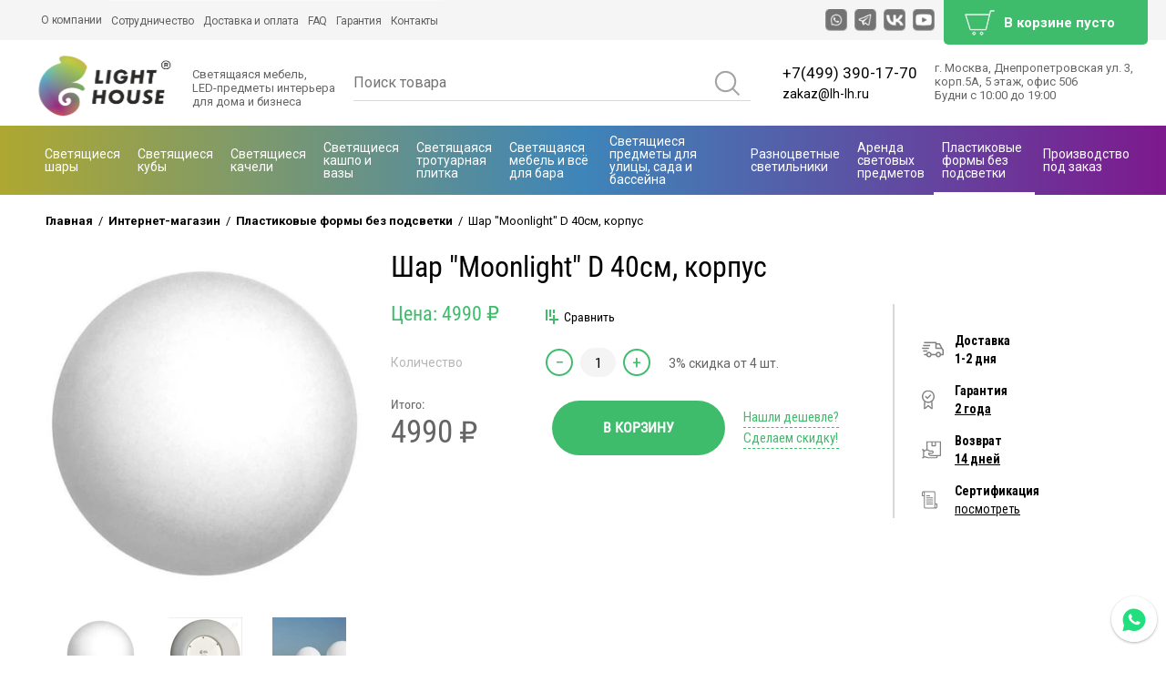

--- FILE ---
content_type: text/html; charset=utf-8
request_url: https://lh-lh.ru/internet-magazin/product/shar-forma-40
body_size: 90183
content:



	        			<!doctype html>
<html lang="ru">
<head>
<meta charset="utf-8">
<meta name="robots" content="all" />

<title>Пластиковая форма Шар 40 см</title>

<meta name="description" content="Пластиковая форма Шар 40 см">
<meta name="theme-color" content="#383838">
<meta name="SKYPE_TOOLBAR" content="SKYPE_TOOLBAR_PARSER_COMPATIBLE">

<meta name="viewport" content="width=device-width, initial-scale=1.0, maximum-scale=1.0, user-scalable=no">
<meta name="format-detection" content="telephone=no">

<link rel="canonical" href="https://lh-lh.ru/internet-magazin/product/shar-forma-40">
 

<link rel="preload" href="/t/v14995/images/theme0/theme.scss.css" as="style">
<link rel="preload" href="/g/libs/jquery/1.10.2/jquery.min.js" as="script">
<link rel="preload" href="/g/fonts/roboto/roboto-b.woff2" as="font" type="font/woff2" crossorigin="anonimos">
<link rel="preload" href="/g/fonts/roboto_condensed/roboto_condensed-b.woff2" as="font" type="font/woff2" crossorigin="anonimos">
<link rel="preload" href="/g/fonts/roboto_condensed/roboto_condensed-r.woff2" as="font" type="font/woff2" crossorigin="anonimos">
<link rel="preload" href="/g/fonts/roboto_condensed/roboto_condensed-l.woff2" as="font" type="font/woff2" crossorigin="anonimos">
<link rel="stylesheet" href="/g/libs/jquery-popover/0.0.4/jquery.popover.css">
<link rel="stylesheet" href="/g/libs/tiny-slider/2.9.2/css/tiny-slider.min.css">

	<style>
	#search-result {display: none;}
	.site-header .d-table.table_2 {min-height: 94px;}
	#shop2-tabs-1101, #shop2-tabs-1102, #shop2-tabs-1103, #shop2-tabs-1104, #shop2-tabs-1105, #shop2-tabs-1108, #shop2-tabs-2 {
		display:none;
	}
	.site-header {
		min-height: 214px;
	}
	@media screen and (max-width: 767px) {
		.pulse-button {
			width: 67px !important;
			height: 67px !important;
			bottom: 19px !important;
			left: 130px !important;
			position:relative;
			z-index:9999 !important;
		}
		.is_mobile .site-footer {
		    position: relative;
		    z-index: 0;
		}
	}
	
	.menu-top-wrapper ul.menu-top li {padding: 0 !important; height: 44px;}
	body, .shop2-product-data2, body.bg-cart {
	    background: #282828;
	}
	.menu-top-wrapper1 {
		background-image: -webkit-gradient(linear, left top, "right top", color-stop(0%, #aea831), color-stop(11.1111111111%, #3e85b9), color-stop(22.2222222222%, #7d198d));
    background-image: -o-linear-gradient(left, #aea831, #3e85b9, #7d198d);
    background-image: -moz-linear-gradient(left, #aea831, #3e85b9, #7d198d);
    background-image: -webkit-linear-gradient(left, #aea831, #3e85b9, #7d198d);
    background-image: -ms-linear-gradient(left, #aea831, #3e85b9, #7d198d);
    background-image: linear-gradient(to right, #aea831, #3e85b9, #7d198d);
    -pie-background: linear-gradient(to right, #aea831, #3e85b9, #7d198d);	
	}
	.section-menu.desktop .section-menu__list:not(.addon-s3-column-menu) > li:hover {background: #2f2f2f;}
	.popup_menu_wrapper{display: none;}
		*{-webkit-tap-highlight-color:transparent}html{font-family:sans-serif;overflow-y:scroll;font-size:24px;position:relative}body,html{height:100%}body{min-width:320px;text-align:left;background:#2d2719;line-height:38px;margin:0}@media handheld,only screen and (max-width:5000px){body{height:100%;line-height:1.4;font-size:16px}}.block-body-dropdown-hlp{position:fixed;left:0;top:0;right:0;bottom:-200px;height:100%;background:#2b2b2b;width:223px;transition:all .3s linear;transform:translate(-100%,0);z-index:99}article,aside,details,figcaption,figure,footer,header,hgroup,main,menu,nav,section,summary{display:block}.site-sidebar.left{z-index:130;position:fixed;left:0;top:0;border-right:0;padding:0;width:330px;height:100%;background:0 0;font-family:RobotoCondensed,Georgia,Cambria,"Times New Roman",Times,serif;box-sizing:border-box;z-index:1001}@media handheld,only screen and (max-width:5000px){.site-sidebar.left{width:220px}}@media (min-width:1025px){.site-sidebar-inner,.site-sidebar.left{position:absolute}}@media (min-width:1025px){.site-sidebar.left{height:auto}}@media (min-width:1025px){aside.site-sidebar.left{display:none}}.scrollbarY .scrollbar{position:absolute;width:5px;right:-20px;width:20px;cursor:pointer}.scrollbarY .disable{display:none}.scrollbarY .track{height:100%;width:20px;position:relative;padding:0 1px}.scrollbarY .track{display:none}.YMaps,.thumb,.ymaps-map{color:#000}.scrollbarY .thumb{height:20px;width:20px;cursor:pointer;overflow:hidden;position:absolute;top:0;left:0}.scrollbarY .thumb .end{overflow:hidden;height:5px;width:25px}.site-sidebar-inner{position:fixed;left:0;top:0;height:100%;width:0;right:-350px;padding:0}@media (min-width:1025px){.site-sidebar-inner{top:0}}.scrollbarY .overview{list-style:none;position:absolute;left:0;top:0;padding:0;margin:0}.folders-shared-wrapper{margin-right:0;border-bottom:1px solid #eaeaea}@media (min-width:1025px){.folders-shared-wrapper{position:absolute;left:0;top:45px;display:none;background:#fff;box-sizing:border-box}}.folders-shared-title{cursor:pointer;font-size:26px;color:#fff;text-transform:uppercase;font-weight:700;transition:all .3s linear;background:#52575b}@media handheld,only screen and (max-width:5000px){.folders-shared-title{font-size:16px;min-height:45px}}@media handheld,only screen and (max-width:5000px){.block-title-cart span,.block-title-search span,.folders-shared-title span,.login-title span{font-size:16px;display:inline-block;vertical-align:middle;margin-bottom:-1px;padding:0}}.scrollbarY .scrollbar{position:absolute;width:5px;right:-20px;width:20px;cursor:pointer}.scrollbarY .disable{display:none}.scrollbarY .track{height:100%;width:20px;position:relative;padding:0 1px}.scrollbarY .track{display:none}.scrollbarY .thumb{height:20px;width:20px;cursor:pointer;overflow:hidden;position:absolute;top:0;left:0}.folders-menu-mobile.scrollbarY2.desctop .thumb{display:none}.scrollbarY .thumb .end{overflow:hidden;height:5px;width:25px}.scrollbarY .overview{list-style:none;position:absolute;left:0;top:0;padding:0;margin:0}.folders-menu-mobile.scrollbarY2.desctop .overview{position:relative;top:0}.folders-shared-wrapper .folders-shared-left{display:none;background:#f0f0f0;padding:0;margin:0;list-style:none}@media (min-width:1025px){.folders-shared-wrapper .folders-shared-left{font-size:0;background:0 0}}.folders-shared-wrapper .folders-shared-left.opened{display:block}.folders-shared-wrapper .folders-shared-left li{box-shadow:0 -1px 0 rgba(0,0,0,.05);transition:all .3s linear}@media (min-width:1025px){.folders-shared-wrapper .folders-shared-left>li{width:20%;display:inline-block;vertical-align:top;padding:0 2.5%;box-shadow:none}}.folders-shared-wrapper .folders-shared-left li:first-child{box-shadow:none}.folders-shared-wrapper .folders-shared-left span{position:relative;display:block}.folders-shared-wrapper .folders-shared-left a{transition:all .3s linear;display:block;font-weight:700;text-decoration:none;font-size:24px;color:#2b2b2b;padding:10px 30px 11px 18px}.folders-shared-wrapper .folders-shared-left span a{color:#383838}@media handheld,only screen and (max-width:5000px){.folders-shared-wrapper ul.desctop li a{font-size:16px;padding:10px 30px 11px 14px}}@media (min-width:1025px){.folders-shared-wrapper .folders-shared-left>li>span>a{font-weight:700;text-align:center;background:0 0}}.folders-shared-wrapper .folders-shared-left span span{cursor:pointer;position:absolute;right:0;top:0;bottom:-1px;width:40px;background:url(data:image/svg+xml,%3Csvg%20version%3D%221.1%22%20baseProfile%3D%22full%22%20xmlns%3D%22http%3A%2F%2Fwww.w3.org%2F2000%2Fsvg%22%20xmlns%3Axlink%3D%22http%3A%2F%2Fwww.w3.org%2F1999%2Fxlink%22%20xmlns%3Aev%3D%22http%3A%2F%2Fwww.w3.org%2F2001%2Fxml-events%22%20xml%3Aspace%3D%22preserve%22%20x%3D%220px%22%20y%3D%220px%22%20width%3D%227px%22%20height%3D%2214px%22%20%20viewBox%3D%220%200%207%2014%22%20preserveAspectRatio%3D%22none%22%20shape-rendering%3D%22geometricPrecision%22%3E%22%3Cpath%20fill%3D%22%23b39d62%22%20d%3D%22M4.000%2C6.000%20L4.000%2C7.000%20L3.000%2C7.000%20L3.000%2C8.000%20L2.000%2C8.000%20L2.000%2C9.000%20L1.000%2C9.000%20L1.000%2C10.000%20L-0.000%2C10.000%20L-0.000%2C9.000%20L-0.000%2C8.000%20L1.000%2C8.000%20L1.000%2C7.000%20L2.000%2C7.000%20L2.000%2C6.000%20L3.000%2C6.000%20L3.000%2C5.000%20L3.000%2C4.000%20L2.000%2C4.000%20L2.000%2C3.000%20L1.000%2C3.000%20L1.000%2C2.000%20L-0.000%2C2.000%20L-0.000%2C1.000%20L-0.000%2C-0.000%20L1.000%2C-0.000%20L1.000%2C1.000%20L2.000%2C1.000%20L2.000%2C2.000%20L3.000%2C2.000%20L3.000%2C3.000%20L4.000%2C3.000%20L4.000%2C4.000%20L5.000%2C4.000%20L5.000%2C5.000%20L5.000%2C6.000%20L4.000%2C6.000%20Z%22%20%3E%3C%2Fpath%3E%3C%2Fsvg%3E) center center no-repeat}@media (min-width:1025px){.folders-shared-wrapper .folders-shared-left>li .arr{display:none}}.shop2-blocks-wrapper{padding-bottom:0}.folders-shared-wrapper{margin-right:0;border-bottom:1px solid #eaeaea}@media (min-width:1025px){.folders-shared-wrapper{position:absolute;left:0;top:45px;display:none;background:#fff;box-sizing:border-box}}.site-wrapper{position:relative;z-index:1000;min-height:100%;margin:0 auto -89px;overflow:hidden}.site-wrapper-inner{margin-left:330px;min-height:100%}@media handheld,only screen and (max-width:5000px){.site-wrapper-inner{margin-left:220px}}@media (min-width:1025px){.site-wrapper-inner{margin-left:0}}.block-body-dropdown{font-family:RobotoCondensed,Georgia,Cambria,"Times New Roman",Times,serif;z-index:110;height:100%;position:fixed;line-height:1;left:0;top:0;width:48.634%;max-width:490px;padding:64px 20px 89px;background:#2b2b2b;box-sizing:border-box;transform:translate(-100%,0);transition:all .3s linear}.block-body-dropdown .block-body-scroll{padding:64px 20px 120px;position:absolute;left:0;top:0;right:0;bottom:0;overflow-y:auto}.close-dropdown,.shop2-filter-close{position:absolute;right:21px;top:20px;width:24px;height:24px;cursor:pointer;background:url(data:image/svg+xml,%3Csvg%20version%3D%221.1%22%20baseProfile%3D%22full%22%20xmlns%3D%22http%3A%2F%2Fwww.w3.org%2F2000%2Fsvg%22%20xmlns%3Axlink%3D%22http%3A%2F%2Fwww.w3.org%2F1999%2Fxlink%22%20xmlns%3Aev%3D%22http%3A%2F%2Fwww.w3.org%2F2001%2Fxml-events%22%20xml%3Aspace%3D%22preserve%22%20x%3D%220px%22%20y%3D%220px%22%20width%3D%2224px%22%20height%3D%2224px%22%20%20viewBox%3D%220%200%2024%2024%22%20preserveAspectRatio%3D%22none%22%20shape-rendering%3D%22geometricPrecision%22%3E%22%3Cpath%20fill%3D%22%23c9ba91%22%20d%3D%22M13.000%2C13.000%20L12.000%2C13.000%20L11.000%2C13.000%20L11.000%2C12.000%20L11.000%2C11.000%20L12.000%2C11.000%20L13.000%2C11.000%20L13.000%2C12.000%20L13.000%2C13.000%20ZM14.000%2C14.000%20L13.000%2C14.000%20L13.000%2C13.000%20L14.000%2C13.000%20L14.000%2C14.000%20ZM15.000%2C15.000%20L14.000%2C15.000%20L14.000%2C14.000%20L15.000%2C14.000%20L15.000%2C15.000%20ZM16.000%2C16.000%20L15.000%2C16.000%20L15.000%2C15.000%20L16.000%2C15.000%20L16.000%2C16.000%20ZM17.000%2C17.000%20L16.000%2C17.000%20L16.000%2C16.000%20L17.000%2C16.000%20L17.000%2C17.000%20ZM18.000%2C18.000%20L17.000%2C18.000%20L17.000%2C17.000%20L18.000%2C17.000%20L18.000%2C18.000%20ZM19.000%2C19.000%20L18.000%2C19.000%20L18.000%2C18.000%20L19.000%2C18.000%20L19.000%2C19.000%20ZM20.000%2C20.000%20L19.000%2C20.000%20L19.000%2C19.000%20L20.000%2C19.000%20L20.000%2C20.000%20ZM21.000%2C21.000%20L20.000%2C21.000%20L20.000%2C20.000%20L21.000%2C20.000%20L21.000%2C21.000%20ZM22.000%2C22.000%20L21.000%2C22.000%20L21.000%2C21.000%20L22.000%2C21.000%20L22.000%2C22.000%20ZM23.000%2C23.000%20L22.000%2C23.000%20L22.000%2C22.000%20L23.000%2C22.000%20L23.000%2C23.000%20ZM24.000%2C24.000%20L23.000%2C24.000%20L23.000%2C23.000%20L24.000%2C23.000%20L24.000%2C24.000%20ZM10.000%2C14.000%20L10.000%2C13.000%20L11.000%2C13.000%20L11.000%2C14.000%20L10.000%2C14.000%20ZM9.000%2C15.000%20L9.000%2C14.000%20L10.000%2C14.000%20L10.000%2C15.000%20L9.000%2C15.000%20ZM8.000%2C16.000%20L8.000%2C15.000%20L9.000%2C15.000%20L9.000%2C16.000%20L8.000%2C16.000%20ZM7.000%2C17.000%20L7.000%2C16.000%20L8.000%2C16.000%20L8.000%2C17.000%20L7.000%2C17.000%20ZM6.000%2C18.000%20L6.000%2C17.000%20L7.000%2C17.000%20L7.000%2C18.000%20L6.000%2C18.000%20ZM5.000%2C19.000%20L5.000%2C18.000%20L6.000%2C18.000%20L6.000%2C19.000%20L5.000%2C19.000%20ZM4.000%2C20.000%20L4.000%2C19.000%20L5.000%2C19.000%20L5.000%2C20.000%20L4.000%2C20.000%20ZM3.000%2C21.000%20L3.000%2C20.000%20L4.000%2C20.000%20L4.000%2C21.000%20L3.000%2C21.000%20ZM2.000%2C22.000%20L2.000%2C21.000%20L3.000%2C21.000%20L3.000%2C22.000%20L2.000%2C22.000%20ZM1.000%2C23.000%20L1.000%2C22.000%20L2.000%2C22.000%20L2.000%2C23.000%20L1.000%2C23.000%20ZM-0.000%2C24.000%20L-0.000%2C23.000%20L1.000%2C23.000%20L1.000%2C24.000%20L-0.000%2C24.000%20ZM10.000%2C10.000%20L11.000%2C10.000%20L11.000%2C11.000%20L10.000%2C11.000%20L10.000%2C10.000%20ZM9.000%2C9.000%20L10.000%2C9.000%20L10.000%2C10.000%20L9.000%2C10.000%20L9.000%2C9.000%20ZM8.000%2C8.000%20L9.000%2C8.000%20L9.000%2C9.000%20L8.000%2C9.000%20L8.000%2C8.000%20ZM7.000%2C7.000%20L8.000%2C7.000%20L8.000%2C8.000%20L7.000%2C8.000%20L7.000%2C7.000%20ZM6.000%2C6.000%20L7.000%2C6.000%20L7.000%2C7.000%20L6.000%2C7.000%20L6.000%2C6.000%20ZM5.000%2C5.000%20L6.000%2C5.000%20L6.000%2C6.000%20L5.000%2C6.000%20L5.000%2C5.000%20ZM4.000%2C4.000%20L5.000%2C4.000%20L5.000%2C5.000%20L4.000%2C5.000%20L4.000%2C4.000%20ZM3.000%2C3.000%20L4.000%2C3.000%20L4.000%2C4.000%20L3.000%2C4.000%20L3.000%2C3.000%20ZM2.000%2C2.000%20L3.000%2C2.000%20L3.000%2C3.000%20L2.000%2C3.000%20L2.000%2C2.000%20ZM1.000%2C1.000%20L2.000%2C1.000%20L2.000%2C2.000%20L1.000%2C2.000%20L1.000%2C1.000%20ZM-0.000%2C-0.000%20L1.000%2C-0.000%20L1.000%2C1.000%20L-0.000%2C1.000%20L-0.000%2C-0.000%20ZM14.000%2C10.000%20L14.000%2C11.000%20L13.000%2C11.000%20L13.000%2C10.000%20L14.000%2C10.000%20ZM15.000%2C9.000%20L15.000%2C10.000%20L14.000%2C10.000%20L14.000%2C9.000%20L15.000%2C9.000%20ZM16.000%2C8.000%20L16.000%2C9.000%20L15.000%2C9.000%20L15.000%2C8.000%20L16.000%2C8.000%20ZM17.000%2C7.000%20L17.000%2C8.000%20L16.000%2C8.000%20L16.000%2C7.000%20L17.000%2C7.000%20ZM18.000%2C6.000%20L18.000%2C7.000%20L17.000%2C7.000%20L17.000%2C6.000%20L18.000%2C6.000%20ZM19.000%2C5.000%20L19.000%2C6.000%20L18.000%2C6.000%20L18.000%2C5.000%20L19.000%2C5.000%20ZM20.000%2C4.000%20L20.000%2C5.000%20L19.000%2C5.000%20L19.000%2C4.000%20L20.000%2C4.000%20ZM21.000%2C3.000%20L21.000%2C4.000%20L20.000%2C4.000%20L20.000%2C3.000%20L21.000%2C3.000%20ZM22.000%2C2.000%20L22.000%2C3.000%20L21.000%2C3.000%20L21.000%2C2.000%20L22.000%2C2.000%20ZM23.000%2C1.000%20L23.000%2C2.000%20L22.000%2C2.000%20L22.000%2C1.000%20L23.000%2C1.000%20ZM24.000%2C-0.000%20L24.000%2C1.000%20L23.000%2C1.000%20L23.000%2C-0.000%20L24.000%2C-0.000%20Z%22%20%3E%3C%2Fpath%3E%3C%2Fsvg%3E) 0 0 no-repeat}.cart-preview.opened{display:block}.cart-preview .cart_total{font-size:0}a.remove-all-cart-poruduct{text-decoration:none;float:right;padding:0 26px;font-size:14px;color:#caba91;cursor:pointer;line-height:40px;background:#383838;margin:0 0 21px 0}.clear-float{clear:both;height:0}.cart-product-lot{width:100%;display:table;background:#fff;margin:0 0 1px 0;position:relative}.cart-product-lot-pic{padding:10px;display:table-cell;width:76px;height:76px;margin:0;vertical-align:middle}img{height:auto}.cart-product-lot-pic img{width:100%}.cart-product-lot-title{vertical-align:middle;display:table-cell;padding:12px 18px 9px 18px;font-size:16px;font-weight:700}.cart-product-lot-title a{color:#2b2b2b;text-decoration:none}.cart-product-lot-title .cart-product-lot-article{margin:1px 0 0 0;font-size:13px;color:#a1a1a1;font-weight:400}.product-amount{display:table;width:100%}.remove-cart-poruduct{display:table-cell;vertical-align:middle;width:48px;padding:10px 0 10px 0;background:#ebebeb;text-align:center}.remove-cart-poruduct a{display:inline-block;width:16px;height:16px;background:url(data:image/svg+xml,%3Csvg%20version%3D%221.1%22%20baseProfile%3D%22full%22%20xmlns%3D%22http%3A%2F%2Fwww.w3.org%2F2000%2Fsvg%22%20xmlns%3Axlink%3D%22http%3A%2F%2Fwww.w3.org%2F1999%2Fxlink%22%20xmlns%3Aev%3D%22http%3A%2F%2Fwww.w3.org%2F2001%2Fxml-events%22%20xml%3Aspace%3D%22preserve%22%20x%3D%220px%22%20y%3D%220px%22%20width%3D%2216px%22%20height%3D%2216px%22%20%20viewBox%3D%220%200%2016%2016%22%20preserveAspectRatio%3D%22none%22%20shape-rendering%3D%22geometricPrecision%22%3E%3Cpath%20fill%3D%22%23ff4040%22%20d%3D%22M14.997%2C3.936%20C14.997%2C3.947%2015.000%2C3.957%2015.000%2C3.967%20L15.000%2C13.968%20C15.000%2C15.072%2014.106%2C15.968%2013.004%2C15.968%20L2.964%2C15.968%20C1.862%2C15.968%200.969%2C15.072%200.969%2C13.968%20L0.969%2C3.967%20C0.969%2C3.957%200.972%2C3.947%200.972%2C3.936%20L-0.000%2C3.936%20L-0.000%2C1.967%20L2.964%2C1.967%20L3.000%2C1.967%20L3.000%2C-0.001%20L13.000%2C-0.001%20L13.000%2C1.967%20L13.004%2C1.967%20L16.000%2C1.967%20L16.000%2C3.936%20L14.997%2C3.936%20ZM12.000%2C0.983%20L4.000%2C0.983%20L4.000%2C1.967%20L12.000%2C1.967%20L12.000%2C0.983%20ZM13.004%2C4.936%20C13.004%2C4.384%2012.558%2C3.936%2012.007%2C3.936%20L4.024%2C3.936%20C3.473%2C3.936%203.027%2C4.384%203.027%2C4.936%20L3.027%2C13.061%20C3.027%2C13.614%203.473%2C14.061%204.024%2C14.061%20L12.007%2C14.061%20C12.558%2C14.061%2013.004%2C13.614%2013.004%2C13.061%20L13.004%2C4.936%20ZM10.000%2C5.936%20L10.969%2C5.936%20L10.969%2C11.967%20L10.000%2C11.967%20L10.000%2C5.936%20ZM7.375%2C5.936%20L8.656%2C5.936%20L8.656%2C11.967%20L7.375%2C11.967%20L7.375%2C5.936%20ZM5.000%2C5.936%20L5.969%2C5.936%20L5.969%2C11.967%20L5.000%2C11.967%20L5.000%2C5.936%20Z%22%20%3E%3C%2Fpath%3E%3C%2Fsvg%3E) 0 0 no-repeat}.cart-product-lot:after{content:"";position:absolute;left:0;right:0;bottom:-31px;height:63px;background-size:100% 100%;height:63px;z-index:-1}.cart-total-price{float:left;padding:37px 0 0 0;font-size:20px;color:#fff;font-size:20px}.cart-total-price span{padding:0 5px 0 0;color:#727272;font-size:14px;font-weight:400}.site-search-wrapper{display:none;box-sizing:border-box;float:left;width:54.367%;border:1px solid #454545}.search-form{position:relative;padding:0 40px 0 0;margin:0}input.search-text{background:0 0;border:0;outline:0;padding:0 0 0 14px;line-height:39px;font-size:14px;color:#fff;height:39px;width:100%}button,input[type=submit]{outline:0;border:0;text-align:center;padding:11px 15px;color:#fff;transition:all .3s linear}.shop2-block.login-form{padding:91px 0 0 0;color:#fff;display:none}button,input,optgroup,select,textarea{font:inherit;margin:0}input{line-height:normal}.shop2-block.login-form .row{position:relative;margin:0 0 15px 0}.shop2-block.login-form .row label{display:block;padding:0 0 8px 0}@media handheld,only screen and (max-width:5000px){.shop2-block.login-form .row label{font-size:14px}}.search-opend-btn{position:relative;z-index:10;display:none;outline:0;border:0;float:right;font-size:14px;color:#fff;text-align:center;cursor:pointer;width:43.67%;line-height:40px}.shop2-block.search-form{box-shadow:5px 0 2px rgba(0,0,0,.3);display:none;color:#fff;overflow-y:auto;position:absolute;left:100%;top:0;bottom:0;width:204px;padding:16px 18px 120px 18px;background:#383838}.close-dropdown,.shop2-filter-close{position:absolute;right:21px;top:20px;width:24px;height:24px;cursor:pointer;background:url(data:image/svg+xml,%3Csvg%20version%3D%221.1%22%20baseProfile%3D%22full%22%20xmlns%3D%22http%3A%2F%2Fwww.w3.org%2F2000%2Fsvg%22%20xmlns%3Axlink%3D%22http%3A%2F%2Fwww.w3.org%2F1999%2Fxlink%22%20xmlns%3Aev%3D%22http%3A%2F%2Fwww.w3.org%2F2001%2Fxml-events%22%20xml%3Aspace%3D%22preserve%22%20x%3D%220px%22%20y%3D%220px%22%20width%3D%2224px%22%20height%3D%2224px%22%20%20viewBox%3D%220%200%2024%2024%22%20preserveAspectRatio%3D%22none%22%20shape-rendering%3D%22geometricPrecision%22%3E%22%3Cpath%20fill%3D%22%23c9ba91%22%20d%3D%22M13.000%2C13.000%20L12.000%2C13.000%20L11.000%2C13.000%20L11.000%2C12.000%20L11.000%2C11.000%20L12.000%2C11.000%20L13.000%2C11.000%20L13.000%2C12.000%20L13.000%2C13.000%20ZM14.000%2C14.000%20L13.000%2C14.000%20L13.000%2C13.000%20L14.000%2C13.000%20L14.000%2C14.000%20ZM15.000%2C15.000%20L14.000%2C15.000%20L14.000%2C14.000%20L15.000%2C14.000%20L15.000%2C15.000%20ZM16.000%2C16.000%20L15.000%2C16.000%20L15.000%2C15.000%20L16.000%2C15.000%20L16.000%2C16.000%20ZM17.000%2C17.000%20L16.000%2C17.000%20L16.000%2C16.000%20L17.000%2C16.000%20L17.000%2C17.000%20ZM18.000%2C18.000%20L17.000%2C18.000%20L17.000%2C17.000%20L18.000%2C17.000%20L18.000%2C18.000%20ZM19.000%2C19.000%20L18.000%2C19.000%20L18.000%2C18.000%20L19.000%2C18.000%20L19.000%2C19.000%20ZM20.000%2C20.000%20L19.000%2C20.000%20L19.000%2C19.000%20L20.000%2C19.000%20L20.000%2C20.000%20ZM21.000%2C21.000%20L20.000%2C21.000%20L20.000%2C20.000%20L21.000%2C20.000%20L21.000%2C21.000%20ZM22.000%2C22.000%20L21.000%2C22.000%20L21.000%2C21.000%20L22.000%2C21.000%20L22.000%2C22.000%20ZM23.000%2C23.000%20L22.000%2C23.000%20L22.000%2C22.000%20L23.000%2C22.000%20L23.000%2C23.000%20ZM24.000%2C24.000%20L23.000%2C24.000%20L23.000%2C23.000%20L24.000%2C23.000%20L24.000%2C24.000%20ZM10.000%2C14.000%20L10.000%2C13.000%20L11.000%2C13.000%20L11.000%2C14.000%20L10.000%2C14.000%20ZM9.000%2C15.000%20L9.000%2C14.000%20L10.000%2C14.000%20L10.000%2C15.000%20L9.000%2C15.000%20ZM8.000%2C16.000%20L8.000%2C15.000%20L9.000%2C15.000%20L9.000%2C16.000%20L8.000%2C16.000%20ZM7.000%2C17.000%20L7.000%2C16.000%20L8.000%2C16.000%20L8.000%2C17.000%20L7.000%2C17.000%20ZM6.000%2C18.000%20L6.000%2C17.000%20L7.000%2C17.000%20L7.000%2C18.000%20L6.000%2C18.000%20ZM5.000%2C19.000%20L5.000%2C18.000%20L6.000%2C18.000%20L6.000%2C19.000%20L5.000%2C19.000%20ZM4.000%2C20.000%20L4.000%2C19.000%20L5.000%2C19.000%20L5.000%2C20.000%20L4.000%2C20.000%20ZM3.000%2C21.000%20L3.000%2C20.000%20L4.000%2C20.000%20L4.000%2C21.000%20L3.000%2C21.000%20ZM2.000%2C22.000%20L2.000%2C21.000%20L3.000%2C21.000%20L3.000%2C22.000%20L2.000%2C22.000%20ZM1.000%2C23.000%20L1.000%2C22.000%20L2.000%2C22.000%20L2.000%2C23.000%20L1.000%2C23.000%20ZM-0.000%2C24.000%20L-0.000%2C23.000%20L1.000%2C23.000%20L1.000%2C24.000%20L-0.000%2C24.000%20ZM10.000%2C10.000%20L11.000%2C10.000%20L11.000%2C11.000%20L10.000%2C11.000%20L10.000%2C10.000%20ZM9.000%2C9.000%20L10.000%2C9.000%20L10.000%2C10.000%20L9.000%2C10.000%20L9.000%2C9.000%20ZM8.000%2C8.000%20L9.000%2C8.000%20L9.000%2C9.000%20L8.000%2C9.000%20L8.000%2C8.000%20ZM7.000%2C7.000%20L8.000%2C7.000%20L8.000%2C8.000%20L7.000%2C8.000%20L7.000%2C7.000%20ZM6.000%2C6.000%20L7.000%2C6.000%20L7.000%2C7.000%20L6.000%2C7.000%20L6.000%2C6.000%20ZM5.000%2C5.000%20L6.000%2C5.000%20L6.000%2C6.000%20L5.000%2C6.000%20L5.000%2C5.000%20ZM4.000%2C4.000%20L5.000%2C4.000%20L5.000%2C5.000%20L4.000%2C5.000%20L4.000%2C4.000%20ZM3.000%2C3.000%20L4.000%2C3.000%20L4.000%2C4.000%20L3.000%2C4.000%20L3.000%2C3.000%20ZM2.000%2C2.000%20L3.000%2C2.000%20L3.000%2C3.000%20L2.000%2C3.000%20L2.000%2C2.000%20ZM1.000%2C1.000%20L2.000%2C1.000%20L2.000%2C2.000%20L1.000%2C2.000%20L1.000%2C1.000%20ZM-0.000%2C-0.000%20L1.000%2C-0.000%20L1.000%2C1.000%20L-0.000%2C1.000%20L-0.000%2C-0.000%20ZM14.000%2C10.000%20L14.000%2C11.000%20L13.000%2C11.000%20L13.000%2C10.000%20L14.000%2C10.000%20ZM15.000%2C9.000%20L15.000%2C10.000%20L14.000%2C10.000%20L14.000%2C9.000%20L15.000%2C9.000%20ZM16.000%2C8.000%20L16.000%2C9.000%20L15.000%2C9.000%20L15.000%2C8.000%20L16.000%2C8.000%20ZM17.000%2C7.000%20L17.000%2C8.000%20L16.000%2C8.000%20L16.000%2C7.000%20L17.000%2C7.000%20ZM18.000%2C6.000%20L18.000%2C7.000%20L17.000%2C7.000%20L17.000%2C6.000%20L18.000%2C6.000%20ZM19.000%2C5.000%20L19.000%2C6.000%20L18.000%2C6.000%20L18.000%2C5.000%20L19.000%2C5.000%20ZM20.000%2C4.000%20L20.000%2C5.000%20L19.000%2C5.000%20L19.000%2C4.000%20L20.000%2C4.000%20ZM21.000%2C3.000%20L21.000%2C4.000%20L20.000%2C4.000%20L20.000%2C3.000%20L21.000%2C3.000%20ZM22.000%2C2.000%20L22.000%2C3.000%20L21.000%2C3.000%20L21.000%2C2.000%20L22.000%2C2.000%20ZM23.000%2C1.000%20L23.000%2C2.000%20L22.000%2C2.000%20L22.000%2C1.000%20L23.000%2C1.000%20ZM24.000%2C-0.000%20L24.000%2C1.000%20L23.000%2C1.000%20L23.000%2C-0.000%20L24.000%2C-0.000%20Z%22%20%3E%3C%2Fpath%3E%3C%2Fsvg%3E) 0 0 no-repeat}.shop2-block.search-form .close-dropdown{display:none}.shop2-block.search-form .block-title{display:none}.search-form .block-body{margin-bottom:125px}.site-header{width:100%;background:#fff;min-height:60px;flex:none}@media (min-width:1025px){.site-header{min-height:0;width:auto}}.d-table{display:table;width:100%}.table_1{table-layout:fixed;background:0 0;border-bottom:1px solid #353a3e}.site-header .d-table{position:relative}.d-tr{display:table-row}.menu-top-wrapper{height:60px;display:table-cell;background:0 0;width:100%}@media handheld,only screen and (max-width:5000px){.menu-top-wrapper{height:44px}}.menu-top{padding:0;margin:0;list-style:none;position:relative}@media (min-width:1025px){.menu-top{display:table;width:100%;table-layout:fixed}}.menu-top li{text-align:left;float:left;border-top:1px solid rgba(255,255,255,.2)}@media (min-width:1025px){.menu-top li{display:table-cell;vertical-align:middle;float:none}}.menu-top>li{position:relative;transition:.3s linear}.menu-top-wrapper ul.menu-top li{border-left:5px solid transparent;border-right:5px solid transparent}.table_1 ul.menu-top li.active{box-shadow:inset 0 3px 0 #caba91}.menu-top a{position:relative;padding:0 35px;line-height:60px;font-size:13px;display:block;color:#ababab;text-decoration:none;transition:all .3s linear;border-right:none}@media (min-width:1025px){.menu-top li a{display:block;text-align:center}}.menu-top>li>a{box-shadow:none}@media handheld,only screen and (max-width:5000px){ul.menu-top li a{padding:15px 0px;font-family: 'Roboto', Arial, Helvetica, sans-serif;font-size:13px;line-height:1}}.table_1 ul.menu-top li a{color:#000;}@media (max-width:1681px) and (min-width:1023px){.table_1 ul.menu-top li a{word-break:break-word}}.table_1 ul.menu-top li.active>a{font-weight:700}.soc{display:table-cell;width:163px;vertical-align:middle}.soc a{display:inline-block;width:28px;height:28px;vertical-align:middle;margin:0 0 0 8px}svg:not(:root){overflow:hidden}.site-header .links{display:table-cell;vertical-align:middle;text-align:right;width:220px;padding-right:5px;background:0 0}.site-header .links a{display:inline-block;vertical-align:top;font-size:13px;text-decoration:none;padding:5px;margin-left:5px;background:#52575b}.d-table{display:table;width:100%}.site-header .d-table{position:relative}.d-tr{display:table-row}.site-name-wrapper{line-height:1;display:table-cell;vertical-align:middle;padding:0px 20px 0px 0px;min-width:223px}@media handheld,only screen and (max-width:5000px){.site-name-wrapper{padding:0 20px 0px 0}}@media (min-width:1025px){.site-name-wrapper{width:370px;min-width:0}}.comapany-logo{display:inline-block;margin-bottom:0}@media (min-width:1025px){.comapany-logo{margin-top:15px;margin-bottom:6px}}.site-descriptor{color:#484848;font-size:16px;font-weight:200}@media (min-width:1025px){.site-descriptor{display:inline-block;vertical-align:top;padding-top:23px;padding-left:10px}}@media (min-width:1025px){.site-name-wrapper div{max-width:200px}}@media (min-width:1025px){.site-search{padding: 26px 0;display:table-cell;vertical-align:middle}}.site-search form{position:relative}.site-search form:before{position:absolute;content:'';width:1px;background:rgba(0,0,0,.3);right:56px;top:10px;bottom:9px}.site-search form input#search{font-family: 'Roboto', sans-serif;font-size:16px;line-height: 16px;width:100%;height:42px;background:#fff;border:none;color:#777;padding:0 60px 2px 10px;line-height:1;box-sizing:border-box;outline:0;border:1px solid rgba(0,0,0,.3)}.site-search form input[type=submit]{width:49px;height:42px;position:absolute;right:0;top:0;cursor:pointer;outline:0;border:none;font-size:0}.clearfix:after,.clearfix:before{display:table;content:"";line-height:0;font-size:0}.em-t{max-width:490px;padding-top:10px;width:100%;display:block;padding:0;float:right}@media (min-width:1025px){.em-t{width:380px;display:table-cell;vertical-align:middle;float:none;padding-right:5px}}@media (max-width:1441px) and (min-width:1025px){.em-t{width:532px}}@media (min-width:1381px){.em-t{min-width:580px;width:580px}}.flat{float:left;font-size:13px;color:#2b2b2b;margin:4px 0 0 19px}.city{margin:0}@media (min-width:1025px){.city{margin:7px 0 3px}}.city a{font-family: 'Roboto', Arial, Helvetica, sans-serif;color:#000;text-decoration:none}.flaticon{font-family:Conv_FLATICON_1}.flat span{font-size:14px;color:#caba91;margin:0 7px 0 0;float:left}.em-tb{float:left;max-width:320px;text-align:center}.block-title-cart{float:left;display:block;height:60px;margin-top:-10px;margin-bottom:20px;z-index:2;cursor:pointer;font-size:26px;text-transform:uppercase;color:#2b2b2b;font-weight:700;z-index:1;position:relative;border-bottom:0;transition:all .3s linear}@media handheld,only screen and (max-width:5000px){.block-title-cart{font-size:16px}}@media (max-width:1441px) and (min-width:1025px){.em-t .em-tb .block-title-cart{text-align:left;width:150px}}.block-title-cart:before{content:"";display:inline-block;vertical-align:middle;width:60px;height:60px;border-right:1px solid #eaeaea;transition:all .3s linear;margin:13px 14px 0 0;background:url(data:image/svg+xml,%3Csvg%20version%3D%221.1%22%20baseProfile%3D%22full%22%20xmlns%3D%22http%3A%2F%2Fwww.w3.org%2F2000%2Fsvg%22%20xmlns%3Axlink%3D%22http%3A%2F%2Fwww.w3.org%2F1999%2Fxlink%22%20xmlns%3Aev%3D%22http%3A%2F%2Fwww.w3.org%2F2001%2Fxml-events%22%20xml%3Aspace%3D%22preserve%22%20x%3D%220px%22%20y%3D%220px%22%20width%3D%2221px%22%20height%3D%2228px%22%20%20viewBox%3D%220%200%2021%2028%22%20preserveAspectRatio%3D%22none%22%20shape-rendering%3D%22geometricPrecision%22%3E%22%3Cpath%20fill%3D%22%232b2b2b%22%20d%3D%22M21.000%2C28.000%20L-0.000%2C28.000%20L1.500%2C5.895%20L6.000%2C5.895%20L6.000%2C3.684%20C6.000%2C1.649%207.679%2C-0.000%209.750%2C-0.000%20L11.250%2C-0.000%20C13.321%2C-0.000%2015.000%2C1.649%2015.000%2C3.684%20L15.000%2C5.895%20L19.500%2C5.895%20L21.000%2C28.000%20ZM13.500%2C3.684%20C13.500%2C2.463%2012.493%2C1.473%2011.250%2C1.473%20L9.750%2C1.473%20C8.507%2C1.473%207.500%2C2.463%207.500%2C3.684%20L7.500%2C5.895%20L13.500%2C5.895%20L13.500%2C3.684%20Z%22%20%3E%3C%2Fpath%3E%3C%2Fsvg%3E) center center no-repeat}@media handheld,only screen and (max-width:5000px){.block-title-cart span,.block-title-search span,.folders-shared-title span,.login-title span{font-size:16px;display:inline-block;vertical-align:middle;margin-bottom:-1px;padding:0}}@media handheld,only screen and (max-width:5000px){.block-title-cart strong{right:-11px;transform:translate(0,-50%);width:20px;height:21px;font-size:11px;line-height:20px}}.block-title-cart strong{right:30px;top:50px;color:#2b2b2b;width:80px;height:21px;font-size:16px;line-height:1;float:left;background:0 0}@media (max-width:1441px) and (min-width:1025px){.em-t .em-tb .block-title-cart #cart-title-left{font-family: 'Roboto', Arial, Helvetica, sans-serif;right:4px;text-align:left}}@media handheld,only screen and (max-width:5000px){.block-title-cart span,.block-title-search span,.folders-shared-title span,.login-title span{font-family: 'Roboto', Arial, Helvetica, sans-serif;font-size:16px;display:inline-block;vertical-align:middle;margin-bottom:-1px;padding:0}}.rr{margin-top:9px;margin-right:-10px;float:right}@media (min-width:1025px){.em-t .rr{margin-right:0}}.site-dilevery{position:relative;width:316px;padding:0 19px 0 60px;height:28px;display:inline-block;vertical-align:top}@media handheld,only screen and (max-width:5000px){.site-dilevery{width:166px}}@media (min-width:669px){.d-td{width:auto}}.site-dilevery .icon-top,.site-pay .icon-top{display:none}.site-pay{position:relative;display:inline-block;vertical-align:top;width:100%;padding:0}.em-t .site-pay .text{font-family: 'Roboto', Arial, Helvetica, sans-serif;text-transform: uppercase;font-weight: 700;font-size:15px;}@media (min-width:669px){.d-td{width:auto}}div.clear{clear:both}.d-table{display:table;width:100%}.site-header .d-table{position:relative}.d-tr{display:table-row}.menu-top{padding:0;margin:0;list-style:none;position:relative}@media (min-width:1025px){.menu-top{display:table;width:100%;table-layout:fixed}}.menu-top li{text-align:left;float:left}.menu-top li{border-top:1px solid rgba(255,255,255,.2)}@media (min-width:1025px){.menu-top li{display:table-cell;vertical-align:middle;float:none}}.menu-top>li{position:relative;transition:.3s linear}@media (min-width:1025px){.menu-top li a{display:block;text-align:center}}.menu-top>li>a{box-shadow:none}@media handheld,only screen and (max-width:5000px){ul.menu-top li a{padding:15px 0px;font-size:13px;line-height:1}}.menu-top-wrapper1 ul.menu-top li a{padding:10px}.owl-loaded{width:100%;-webkit-tap-highlight-color:transparent;position:relative;z-index:1;flex:none}.slider{font-family:RobotoCondensed,Georgia,Cambria,"Times New Roman",Times,serif;position:relative;color:#fff;visibility:hidden;margin-bottom:30px}.owl-loaded.owl-loaded{display:block}.slider.owl-loaded{visibility:visible;overflow:inherit}.slider:before{content:"";position:absolute;left:0;bottom:-46px;right:0;height:86px;background-size:100% 100%;z-index:-1;opacity:0}.owl-loaded .owl-stage-outer{position:relative;overflow:hidden;width:100%;z-index:1}.slider.owl-loaded .owl-stage{margin-left:0}.owl-loaded .owl-item{float:left;position:relative;user-select:none;outline:0}.slider .owl-item{position:relative}.sl-pic{display:block}.slider .sl-pic{height:30.625vw}@media handheld,only screen and (max-width:5000px){.slider .sl-pic{max-height:29.167vw}}.slider .slide-descriptor{position:absolute;width:344px;top:50%;transform:translate(0,-50%);left:75px;z-index:2}@media handheld,only screen and (max-width:5000px){.slider .slide-descriptor{line-height:1;width:251px;left:62px}}.slider .slide-descriptor-title{font-size:45px;line-height:45px;font-weight:700;padding:0 0 5px 0}@media handheld,only screen and (max-width:5000px){.slider .slide-descriptor-title{font-size:30px;line-height:1}}.slider .slide-descriptor-body{font-weight:200;font-size:30px;line-height:36px}@media handheld,only screen and (max-width:5000px){.slider .slide-descriptor-body{font-size:20px;line-height:1}}.slider .owl-nav{display:none}.slider .dots-wrapper{position:absolute;right:0;left:0;top:inherit;background:0 0;bottom:0;z-index:5;width:100%;height:56px}.clear-float{clear:both;height:0}@media screen and (min-width:940px){.site-main{float:left;width:100%;box-sizing:border-box;padding:0}}.page-main .site-main{padding:0}.site-main__inner{width:100%;box-sizing:border-box;color:#fff;padding:10px 35px 25px;position:relative}@media handheld,only screen and (max-width:5000px){.site-main__inner{padding-left:20px;padding-right:20px}}.page-main .site-main__inner{padding:0 10px}h1{margin:0 0 16px;text-align:center}.site-main__inner.site-main__inner h1{display:none}.shop-categor-list{padding:0}.shop-categor-list.nm{margin:0px auto 0px;max-width:1494px;}.shop-categor-list{padding:20px 0;display:flex;flex-flow:row wrap;justify-content:center}.page_main .shop-categor-list{max-width:1228px;margin:0 auto 12px}.shop-categor-list a.shop-categor-wr{width:15%;display:inline-block;text-decoration:none;margin:0 5px 10px;background:#fff;padding:3px;outline:0;box-sizing:border-box}@media screen and (max-width:1500px){.shop-categor-list a.shop-categor-wr{width:18%}}.page_main .shop-categor-list a.shop-categor-wr{width:237px;margin:0 10px 0 0}.shop-categor-list a.shop-categor-wr .shop-categor-pic{display:flex;justify-content:center;align-items:center}.shop-categor-list a.shop-categor-wr .shop-categor-pic img{max-width:100%;border:none;filter:grayscale(60%);transition:ease all .5s}.shop-categor-list a.shop-categor-wr .shop-categor-name{color:#383838;font-size:18px;padding:5px;text-align:center}.site-wrapper-main{max-width:1228px;margin:0 auto;font-family:'Roboto Condensed',sans-serif}.site-wrapper-main *{box-sizing:border-box}.site-wrapper-main .folder-bot{display:flex;margin-bottom:12px}@media handheld,only screen and (max-width:940px){.site-wrapper{margin-bottom:-51px}}@media handheld,only screen and (max-width:940px){.site-wrapper-inner{margin-left:0}}@media handheld,only screen and (max-width:940px){.block-body-dropdown{width:55%;transform:translate(-100%,0)}}@media handheld,only screen and (max-width:640px){.block-body-dropdown{overflow:hidden;width:240px;box-shadow:5px 0 2px rgba(0,0,0,.3)}}@media handheld,only screen and (max-width:430px){.block-body-dropdown{width:223px}}@media (max-width:1024px){body:not(.fullversion) .block-body-dropdown{box-shadow:none}}@media (max-width:768px){.block-body-dropdown .block-body-scroll{top:54px}}@media (max-width:768px){.site-header{display:none}}.panel-top *{box-sizing:border-box}.panel-top{display:none;height:56px;background:#fff;position:fixed;top:0;left:0;width:100%;z-index:2000;z-index:99999;box-sizing:border-box}@media (max-width:768px){.panel-top{display:block}}.panel-top .btn-burger{position:absolute;top:18px;left:16px}.panel-top .btn-burger .cat_title{cursor:pointer;display:block}.panel-top .panel-top-logo{text-align:center;padding:8px 166px 0 46px}.panel-top .btn-fix-right{position:absolute;top:0;right:0;display:flex;justify-content:center;align-items:center;height:56px}.panel-top .btn-fix-right .btn-fix-tel{margin-right:16px;position:relative;width:23px;height:23px}.panel-top .btn-fix-right .btn-fix-tel a{font-size:0;position:absolute;width:23px;height:23px}.panel-top .btn-fix-right img{vertical-align:middle}.panel-top .btn-fix-right .btn-fix-search{margin-right:16px;cursor:pointer}.panel-top .btn-fix-right .btn-fix-mail{margin-right:14px}.panel-top .btn-fix-right .cart-top{margin-right:2px}.panel-top .btn-fix-right .cart-top>span{display:block;width:40px;height:30px;background:url([data-uri]) 0 5px no-repeat;position:relative}.panel-top .btn-fix-right .cart-top>span>span{display:inline-block;vertical-align:top;font-family:'Roboto Condensed',sans-serif;color:#fff;font-size:11px;width:15px;height:14px;text-align:center;border-radius:50%;background:#971e7e;position:absolute;top:0;left:16px}
		
		.art_h1{margin:0;padding:0 0 10px;font-style:italic;font-size:23px}.art_path{padding:7px 0}.art-tpl__title{margin:0 0 5px;font-size:22px}.art-tpl__title a{text-decoration:none}.art-tpl__title a:hover{text-decoration:underline}.tab_null{border:none;border-spacing:0;border-collapse:collapse;width:100%}.tab_null .td{border:none;padding:0;vertical-align:top;text-align:left}.tab_null .art-tpl__thumb{padding:6px 5px 6px 0;float:left}.tab_null .art-tpl__thumb .highslide:hover img,.tab_null .art-tpl__thumb img{border:none}.art-tpl__note{font-size:12px;line-height:1.5em;overflow:hidden}.art-tpl__inf{margin:0 0 25px;text-align:left;font-size:12px}.art-tpl__inf .date_art{padding-right:12px}.art-tpl__inf .read_more{padding-left:12px}.art-tpl__folders{width:230px}.art-tpl__folders__title{font-size:22px}.art-tpl__folders ul{padding-left:16px}.art_list .art-tpl__title{margin:0 0 11px;font-size:22px}.art_list .tab_null{border:none;border-spacing:0;border-collapse:collapse;width:100%}.art_list .tab_null .td{border:none;padding:0;vertical-align:top;text-align:left}.art_list .art-tpl{margin:0 auto 10px}.art_list .art-tpl__thumb{padding:0 5px 0 0;float:left}.art_list .art-tpl__folders{width:200px}.requi,span.red{color:red}.comment-body{margin:2px 0;padding:10px}.no_form{padding:15px 0}img.captcha{border:none}
		.shop2-product-options .vendor {display: none !important;}
	</style>

<link rel="preconnect" href="https://fonts.googleapis.com">
<link rel="preconnect" href="https://fonts.gstatic.com" crossorigin>
<link href="https://fonts.googleapis.com/css2?family=Roboto+Condensed:wght@400;700&display=swap" rel="stylesheet">
<link rel="stylesheet" href="/t/v14995/images/css/site_addons.scss.css">

<meta name="google-site-verification" content="w4GZ_45wy7k8aQdMGPNo3C5jeT7MhOC3JBo1EiVh6Rg" />
<meta name="p:domain_verify" content="ecafa7056be19286bea5c6e8dcc0b7ac"/>
<meta name="yandex-verification" content="27d357d5e95cef82" />
<meta name="facebook-domain-verification" content="td3im44wax15wqk8cfyq33mr0ig4gk" />
<meta name="google-site-verification" content="Nwlm_biswIFTxGBekKDD_Ymg8WT5Km6VW1h2tFXJlQw" />

            <!-- 46b9544ffa2e5e73c3c971fe2ede35a5 -->
            <script src='/shared/s3/js/lang/ru.js'></script>
            <script src='/shared/s3/js/common.min.js'></script>
        <link rel='stylesheet' type='text/css' href='/shared/s3/css/calendar.css' /><link rel='stylesheet' type='text/css' href='/shared/highslide-4.1.13/highslide.min.css'/>
<script type='text/javascript' src='/shared/highslide-4.1.13/highslide-full.packed.js'></script>
<script type='text/javascript'>
hs.graphicsDir = '/shared/highslide-4.1.13/graphics/';
hs.outlineType = null;
hs.showCredits = false;
hs.lang={cssDirection:'ltr',loadingText:'Загрузка...',loadingTitle:'Кликните чтобы отменить',focusTitle:'Нажмите чтобы перенести вперёд',fullExpandTitle:'Увеличить',fullExpandText:'Полноэкранный',previousText:'Предыдущий',previousTitle:'Назад (стрелка влево)',nextText:'Далее',nextTitle:'Далее (стрелка вправо)',moveTitle:'Передвинуть',moveText:'Передвинуть',closeText:'Закрыть',closeTitle:'Закрыть (Esc)',resizeTitle:'Восстановить размер',playText:'Слайд-шоу',playTitle:'Слайд-шоу (пробел)',pauseText:'Пауза',pauseTitle:'Приостановить слайд-шоу (пробел)',number:'Изображение %1/%2',restoreTitle:'Нажмите чтобы посмотреть картинку, используйте мышь для перетаскивания. Используйте клавиши вперёд и назад'};</script>
<link rel="icon" href="/favicon.ico" type="image/x-icon">

<link rel='stylesheet' type='text/css' href='/t/images/__csspatch/3/patch.css'/>

<!--s3_require-->
<link rel="stylesheet" href="/g/basestyle/1.0.1/user/user.css" type="text/css"/>
<link rel="stylesheet" href="/g/basestyle/1.0.1/cookie.message/cookie.message.css" type="text/css"/>
<link rel="stylesheet" href="/g/basestyle/1.0.1/user/user.green.css" type="text/css"/>
<script type="text/javascript" src="/g/basestyle/1.0.1/user/user.js" async></script>
<link rel="stylesheet" href="/g/basestyle/1.0.1/cookie.message/cookie.message.green.css" type="text/css"/>
<script type="text/javascript" src="/g/basestyle/1.0.1/cookie.message/cookie.message.js" async></script>
<!--/s3_require-->


<script src="/g/libs/jquery/1.10.2/jquery.min.js"></script>


			
		
		
		
			<link rel="stylesheet" type="text/css" href="/g/shop2v2/default/css/theme.less.css">		
			<script type="text/javascript" src="/g/shop2v2/default/js/shop2v2-plugins.js"></script>
		
			<script type="text/javascript" src="/g/shop2v2/default/js/shop2.2.min.js"></script>
		
	<script type="text/javascript">shop2.init({"productRefs": {"2474279203":{"tabs_link":{"https:\/\/lh-lh.ru\/plastikovaya-forma-shar":["3807608603"]},"udaroprochnyy_material":{"38241003":["3807608603"]},"vodonepronicaemost":{"38244003":["3807608603"]},"del_popup_name":{"\u0414\u043e\u0441\u0442\u0430\u0432\u043a\u0430 1-2 \u0434\u043d\u044f":["3807608603"]},"del_popup":{"b34a60e9ccd38b025a75d708d08360ca":["3807608603"]},"vkl4":{"83ea1dac0190b8a13e0eae99c6b206e9":["3807608603"]},"vkl8":{"79ea209edd5a949c70a42cf813d616aa":["3807608603"]},"vybor_cveta":{"36052901":["3807608603"]},"forma_678":{"36620501":["3807608603"]},"diametr_717":{"37552901":["3807608603"]}}},"apiHash": {"getPromoProducts":"a3bb4505b6e402736be7abbaaa6589d8","getSearchMatches":"eec937da7447d8ffc0b349951058cd4c","getFolderCustomFields":"edb6784374f7febce818b07341b8db86","getProductListItem":"5f150e44c2a981904e4daa1ff29de664","cartAddItem":"29c731c2f57c2ac6cbe1965ad6c5ec1b","cartRemoveItem":"3b22901ff3eff8462f1ee3591a46e074","cartUpdate":"fa7d026b6208acb36de16349be77defe","cartRemoveCoupon":"4d13bcac4750df422054c7a09f2d301b","cartAddCoupon":"1945f948caa9e0c3c4d405afae44c6ff","deliveryCalc":"a5e1f9a1e1cab155ee93fccf4243fcd8","printOrder":"fd1339cbd17016a9a44c708d0e2319fa","cancelOrder":"ce6c4b6edaf09315cc1d73654997ced9","cancelOrderNotify":"ee90f7e0993a9d326a917971b3fd8b58","repeatOrder":"918074b6ae1010185ca28e71c7da44df","paymentMethods":"5b4f9d1f51f2019af887b0bcc6c89b6d","compare":"f2f99d980682ab915af7211865ff68c7"},"hash": null,"verId": 1651541,"mode": "product","step": "","uri": "/internet-magazin","IMAGES_DIR": "/d/","my": {"accessory":"\u0410\u043a\u0441\u0435\u0441\u0441\u0443\u0430\u0440\u044b","kit":"\u041a\u043e\u043c\u043f\u043b\u0435\u043a\u0442","recommend":"\u0420\u0435\u043a\u043e\u043c\u0435\u043d\u0434\u0443\u0435\u043c\u044b\u0435","similar":"\u041f\u043e\u0445\u043e\u0436\u0438\u0435","modification":"\u041c\u043e\u0434\u0438\u0444\u0438\u043a\u0430\u0446\u0438\u0438","special_alias":"\u0421\u043f\u0435\u0446\u043f\u0440\u0435\u0434\u043b\u043e\u0436\u0435\u043d\u0438\u0435","show_sections ":"true","located_in_sections_alias":"\u0422\u043e\u0432\u0430\u0440 \u043d\u0430\u0445\u043e\u0434\u0438\u0442\u0441\u044f \u0432 \u043a\u0430\u0442\u0435\u0433\u043e\u0440\u0438\u0438","new_alias":"\u041d\u043e\u0432\u0438\u043d\u043a\u0430","buy_mod":true,"cart_image_width":150,"s3_img_method":"r","buy_alias":"\u0412 \u043a\u043e\u0440\u0437\u0438\u043d\u0443","price_fa_rouble":true,"unique_values":true,"gr_options_more_btn":"\u0412\u0441\u0435 \u043f\u0430\u0440\u0430\u043c\u0435\u0442\u0440\u044b","hide_vendor_in_list":true},"shop2_cart_order_payments": 3,"cf_margin_price_enabled": 0,"maps_yandex_key":"","maps_google_key":""});shop2.facets.enabled = true;</script>
<style type="text/css">.product-item-thumb {width: 392px;}.product-item-thumb .product-image, .product-item-simple .product-image {height: 392px;width: 392px;}.product-item-thumb .product-amount .amount-title {width: 296px;}.product-item-thumb .product-price {width: 342px;}.shop2-product .product-side-l {width: 450px;}.shop2-product .product-image {height: 450px;width: 450px;}.shop2-product .product-thumbnails li {width: 140px;height: 140px;}</style>

<link rel="stylesheet" href="/t/v14995/images/theme0/theme.scss.css">
<link rel="stylesheet" href="/g/fonts/fontawesome/fontawesome.min.css">
<link rel="stylesheet" href="/t/v14995/images/css/minified.css">
<link href="/t/v14995/images/autocomplete/jquery-ui.css" rel="stylesheet" type="text/css" />
<link rel="stylesheet" href="/t/v14995/images/css/site.addons_new.scss.css">
<link rel="stylesheet" href="/t/v14995/images/css/site.addons10.scss.css">
<link href="https://fonts.googleapis.com/css?family=Roboto+Condensed:400,700&display=swap" rel="stylesheet">
<link rel="stylesheet" href="/t/v14995/images/site.addons.scss.css">



<link rel="stylesheet" href="/t/v14995/images/css/site_addons_new.scss.css">

<link rel="stylesheet" href="/t/v14995/images/site.addons2.scss.css">

<link rel="stylesheet" href="/t/v14995/images/site.cart.scss.css">

<link rel="stylesheet" href="/t/v14995/images/css/dop_styles.scss.css">
<link rel="stylesheet" href="/t/v14995/images/cart_order.scss.css">

<link rel="stylesheet" href="/t/v14995/images/css/lightgallery.min.css" />
<meta name="yandex-verification" content="99d2c81ed259c5d3" />
<meta name="cmsmagazine" content="6436b2df9477c3bdde6dd89690ae98b9" />
<meta name="google-site-verification" content="WCdX4540RS087EKrOpX4OZjA3OXTw1rHT5uqrG815uI" />
	<link rel="stylesheet" href="/t/v14995/images/site.addons.smart.search.css">
<link rel="stylesheet" href="/g/libs/jquery-slick/1.8.0/slick.css">

<script src="/t/v14995/images/js/site_addons2.js" charset="utf-8"></script>
<script src="/g/libs/jquery-maskedinput/1.3.1/jquery.maskedinput.js"></script>

<link rel="stylesheet" href="/t/v14995/images/site.product2.scss.css">
	<link rel="stylesheet" href="/t/v14995/images/site.product.scss.css">


<style>
.result-vendors { display: none !important;}
</style>


<style>
	.site_loader_wr {
		position: absolute;
	    left: 0;
	    right: 0;
	    top: 0;
	    bottom: 0;
	    background: #fff;
	    z-index: 9999999;
	    opacity: 0;
	    visibility: hidden;
	}
	.site_loader_wr:after,
	.site_loader_wr:before {
		content:'';
		position: absolute;
	    top: 0;
	    right: 0;
	    left: 0;
	    bottom: 0;
	    height: 32px;
	    width: 32px;
	    margin: 260px auto auto;
	    animation: loading .5s linear infinite;
	    transform-origin: 50% 50%;
	}
	.site_loader_wr:before {
		content: "";
	    box-shadow: inset 0 0 0 4px rgba(0,0,0,.25);
	    background-clip: padding-box;
	    border-radius: 50%;
	}
	.site_loader_wr:after {
		content: "";
	    box-shadow: inset 0 0 0 4px rgba(0,0,0,.25);
	    background-clip: padding-box;
	    border-radius: 50%;
	    background: url("data:image/svg+xml,%3Csvg version='1.1' baseProfile='full' xmlns='http://www.w3.org/2000/svg' xmlns:xlink='http://www.w3.org/1999/xlink' xmlns:ev='http://www.w3.org/2001/xml-events' xml:space='preserve' x='0px' y='0px' width='32px' height='32px' viewBox='0 0 32 32' preserveAspectRatio='none' shape-rendering='geometricPrecision'%3E'%3Cpath fill='%23189af1' d='M16 0 A16 16 0 0 1 32 16 L28 16 A12 12 0 0 0 16 4z'%3E%3C/path%3E%3C/svg%3E") 50% 50% no-repeat;
	}
	.site_loader_wr.act {
		opacity: 1 !important;
		visibility: visible !important;
	}
</style>



<link rel="stylesheet" href="/t/v14995/images/css/bdr_addons.scss.css">
<link rel="stylesheet" href="/t/v14995/images/site.cart2.scss.css">

<link rel="stylesheet" href="/t/v14995/images/css/addon_filter.scss.css">

<link rel="stylesheet" href="/t/v14995/images/site.sort.scss.css">

</head>
<body data-tabs="true" class="new_sand  page_product th sand sand2 sand3 sand4 addons688 addons688_new sand650 sand5" >


<div class="block-body-dropdown-hlp"></div>
<div class="hrome_bg"></div>
<aside class="site-sidebar left scrollbarY">
			<div class="scrollbar"><div class="track"><div class="thumb"><div class="end"></div></div></div></div>
			<div class="site-sidebar-inner viewport">
				<div class="site-sidebar-inner1 overview">
				<nav class="folders-shared-wrapper">
					<div class="folders-shared-title opened">
						<span>Каталог товаров</span>
					</div>
						<div class="folders-menu-mobile scrollbarY2 desctop">
							<div class="scrollbar"><div class="track"><div class="thumb"><div class="end"></div></div></div></div>
							<div class="viewport">
								<div class="overview">
								<div class="overview-in">	 
												
						<ul class="folders-shared-left desctop opened">
							
												    												    						    						    
						    <li  ><span><a href="/internet-magazin/folder/cube">Светящиеся кубы</a><span class="arr"></span></span>
						    
						    						    												    						        						            </li>
						            						        						    						    						    
						    <li  ><span><a href="/internet-magazin/folder/svetyashchiyesya-kacheli">Светящиеся качели</a><span class="arr"></span></span>
						    
						    						    												    						        						            </li>
						            						        						    						    						    
						    <li  ><span><a href="/internet-magazin/folder/kashpo-i-vazy">Светящиеся кашпо и вазы</a><span class="arr"></span></span>
						    
						    						    												    						        						            </li>
						            						        						    						    						    
						    <li  ><span><a href="/internet-magazin/folder/svetyashchayasya-trotuarnaya-plitka">Светящаяся тротуарная плитка</a><span class="arr"></span></span>
						    
						    						    												    						        						            </li>
						            						        						    						    						    
						    <li  ><span><a href="/internet-magazin/folder/svetyaschayasya-mebel">Светящаяся мебель и всё для бара</a><span class="arr"></span></span>
						    
						    						    												    						        						            </li>
						            						        						    						    						    
						    <li  ><span><a href="/internet-magazin/folder/predmety-interera">Светящиеся предметы для улицы, сада и бассейна</a><span class="arr"></span></span>
						    
						    						    												    						        						            </li>
						            						        						    						    						    
						    <li  ><span><a href="/internet-magazin/folder/drugie">Разноцветные светильники</a><span class="arr"></span></span>
						    
						    						    												    						        						            </li>
						            						        						    						    						    
						    <li  ><span><a href="/internet-magazin/folder/arenda">Аренда световых предметов</a><span class="arr"></span></span>
						    
						    						    												    						        						            </li>
						            						        						    						    						    
						    <li  ><span><a href="/internet-magazin/folder/plastikovyye-formy">Пластиковые формы без подсветки</a><span class="arr"></span></span>
						    
						    						    												    						        						            <ul class="folders-shared">
						        						    						    						    <li  ><span><a href="/internet-magazin/folder/shary-1">Шары</a></span>
						    						    												    						        						            </li>
						            						        						    						    						    <li  ><span><a href="/internet-magazin/folder/kuby-1">Кубы</a></span>
						    						    												    						        						            </li>
						            						        						    						    						    <li  ><span><a href="/figury">Фигуры</a></span>
						    						    												    						        						            </li>
						            						        						    						    						    <li  ><span><a href="/kacheli">Качели</a></span>
						    						    												    						        						            </li>
						            						        						    						    						    <li  ><span><a href="/kashpo">Кашпо</a></span>
						    						    												    						        						            </li>
						            						        						    						    						    <li  ><span><a href="/polusfery">Полусферы</a></span>
						    						    												    						        						            </li>
						            						        						    						    						    <li  ><span><a href="/svetyashchiesya-stoly">Столы</a></span>
						    						    												    						        						            </li>
						            						        						    						    						    <li  ><span><a href="/kresla-stulya">Кресла, стулья</a></span>
						    						    												    						        						            </li>
						            						        						    						    						    <li  ><span><a href="/cilindry">Цилиндры</a></span>
						    						    												    						        						            </li>
						            						                </ul></li>
						            						        						    						    						    
						    <li  ><span><a href="https://lh-lh.ru/proizvodstvo-pod-zakaz-1">Производство под заказ</a></span>
						    
						    						    												</li></ul>
							
					
					</div>
				</div>
				</div>
				</div>
			</nav>
			<div class="shop2-blocks-wrapper">
	
			</div>
			<nav class="folders-shared-wrapper">
											<div class="folders-menu-mobile scrollbarY2 desctop two" style="display: block;">
							<div class="scrollbar"><div class="track"><div class="thumb"><div class="end"></div></div></div></div>
							<div class="viewport">
								<div class="overview">
								<div class="overview-in">	 
												
						<ul class="folders-shared-left desctop opened">
							
												    						    						    <li  ><span><a href="/proizvodstvo-svetyaschihsya-led-ele">Производство световых конструкций под заказ</a><span class="arr"></span></span>
						    						    												    						        						            </li>
						            						        						    						    						    <li  ><span><a href="/arenda">Светящаяся мебель в аренду</a><span class="arr"></span></span>
						    						    												    						        						            <ul>
						        						    						    						    <li  ><span><a href="/nash-assortiment">Наш ассортимент</a></span>
						    						    												    						        						            </li>
						            						        						    						    						    <li  ><span><a href="/oplata">Скидки и бонусы</a></span>
						    						    												    						        						            </li>
						            						        						    						    						    <li  ><span><a href="/brendirovanie">Брендирование</a></span>
						    						    												    						        						            </li>
						            						        						    						    						    <li  ><span><a href="/rasprodajarenda">Распродажа арендного товара</a></span>
						    						    												    						        						            </li>
						            						        						    						    						    <li  ><span><a href="/nashi-kliyenty">Наши клиенты</a></span>
						    						    												    						        						            </li>
						            						                </ul></li>
						            						        						    						    						    <li  ><span><a href="/">Главная</a></span>
						    						    												 </li></ul>
						 					
					</div>
				</div>
				</div>
				</div>
			</nav>
			</div></div>
		</aside> <!-- .site-sidebar.left -->	
	<div class="site-wrapper   prod sand222">
		<div class="site-wrapper-inner">

		<div class="block-body-dropdown">
			<div class="block-body-scroll">
			<div class="close-dropdown"></div>
			<div class="shop-cart-wr">
			<div id="shop2-cart-preview">
				<div class="cart-wr" data-total="0">
		<div class="shop2-block cart-preview  ">
			<div class="block-body">
				<div class="cart-icon"></div>
				<div class="shop-cart-opened">

		  		</div>	            
			</div>
		</div>
	</div>
</div><!-- Cart Preview -->			</div>

			
			<div class="site-search-wrapper">
				<div class="site-search-wr">
					<form class="search-form" action="/search" method="get">
						<input type="text" class="search-text" name="search" onblur="this.value=this.value==''?'Что ищем?':this.value" onfocus="this.value=this.value=='Что ищем?'?'':this.value;" value="Что ищем?" />
						<input class="search-button" type="submit" value="" />
					<re-captcha data-captcha="recaptcha"
     data-name="captcha"
     data-sitekey="6LcNwrMcAAAAAOCVMf8ZlES6oZipbnEgI-K9C8ld"
     data-lang="ru"
     data-rsize="invisible"
     data-type="image"
     data-theme="light"></re-captcha></form>
				</div> 					
			</div>	

			<div class="shop2-block login-form ">
	<div class="block-body">
				<form method="post" action="/users-1">
			<input type="hidden" name="mode" value="login" />
			<div class="row">
				<label for="login">Логин или e-mail:</label>
				<label class="field text"><input type="text" name="login" id="login" tabindex="1" value="" /></label>
			</div>
			<div class="row">
				<label for="password">Пароль:</label>
				<label class="field password"><input type="password" name="password" id="password" tabindex="2" value="" /></label>
				<button type="submit" class="signin-btn" tabindex="3">Войти</button>
			</div>
		<re-captcha data-captcha="recaptcha"
     data-name="captcha"
     data-sitekey="6LcNwrMcAAAAAOCVMf8ZlES6oZipbnEgI-K9C8ld"
     data-lang="ru"
     data-rsize="invisible"
     data-type="image"
     data-theme="light"></re-captcha></form>
		<div class="clear-container"></div>
		<p>
			<a href="/users-1/register" class="register">Регистрация</a>
			<a href="/users-1/forgot_password" class="forgot-password">Забыли пароль?</a>
		</p>
			</div>
</div>			
				</div>
				
    <div class="search-opend-btn">Расширеный поиск</div>
<div class="shop2-block search-form ">
	<div class="close-dropdown"></div>
	<div class="block-title">
		<strong>Расширенный поиск</strong>
		<span>&nbsp;</span>
	</div>
	<div class="block-body">
		<form action="/internet-magazin/search" enctype="multipart/form-data">
			<input type="hidden" name="sort_by" value=""/>
			
							<div class="row">
					<label class="row-title" for="shop2-name">Название:</label>
					<input type="text" name="s[name]" size="20" id="shop2-name" value="" />
				</div>
			
	                    <div class="row search_price range_slider_wrapper">
                <div class="row-title">Цена (руб.):</div>
                <div class="price_range clear-self">
                	<label class="range min">
                        <input name="s[price][min]" type="tel" class="small low"  data-step="1000" data-min="0" value="0" />
                    </label>
                    <label class="range max">
                        <input name="s[price][max]" type="tel" class="small hight" data-max="40000" value="40000" />
                    </label>
                </div>
                <div class="input_range_slider price"></div>
            </div>
	        

							<div class="row">
					<label class="row-title" for="shop2-article">Артикул:</label>
					<input type="text" name="s[article]" id="shop2-article" value="" />
				</div>
			
							<div class="row">
					<label class="row-title" for="shop2-text">Текст:</label>
					<input type="text" name="search_text" size="20" id="shop2-text"  value="" />
				</div>
			
			
							<div class="row">
					<div class="row-title">Выберите категорию:</div>
					<select name="s[folder_id]" id="s[folder_id]">
						<option value="">Все</option>
																											                            <option value="144429003" >
	                                 Светящиеся шары
	                            </option>
	                        														                            <option value="144417403" >
	                                &raquo; Уличные шары-светильники
	                            </option>
	                        														                            <option value="144417203" >
	                                &raquo; Подвесные шары-светильники
	                            </option>
	                        														                            <option value="144427003" >
	                                &raquo; Домашние шары-светильники (220V)
	                            </option>
	                        														                            <option value="144418403" >
	                                &raquo; Плавающие шары-светильники
	                            </option>
	                        														                            <option value="144428403" >
	                                &raquo; Детские шары-светильники (ночники)
	                            </option>
	                        														                            <option value="144427203" >
	                                &raquo; Шары с белой подсветкой
	                            </option>
	                        														                            <option value="144427403" >
	                                &raquo; Шары с разноцветной подсветкой
	                            </option>
	                        														                            <option value="144425203" >
	                                &raquo; По размеру шаров
	                            </option>
	                        														                            <option value="144428203" >
	                                &raquo;&raquo; Диаметр 20 см
	                            </option>
	                        														                            <option value="144425603" >
	                                &raquo;&raquo; Диаметр 30 см
	                            </option>
	                        														                            <option value="144426003" >
	                                &raquo;&raquo; Диаметр 40 см
	                            </option>
	                        														                            <option value="144426203" >
	                                &raquo;&raquo; Диаметр 50 см
	                            </option>
	                        														                            <option value="144426403" >
	                                &raquo;&raquo; Диаметр 60 см
	                            </option>
	                        														                            <option value="144426603" >
	                                &raquo;&raquo; Диаметр 80 см
	                            </option>
	                        														                            <option value="144426803" >
	                                &raquo;&raquo; Диаметр 120 см
	                            </option>
	                        														                            <option value="436989103" >
	                                &raquo;&raquo; Диаметр 200 см
	                            </option>
	                        														                            <option value="144424803" >
	                                &raquo; Светящиеся полусферы
	                            </option>
	                        														                            <option value="371941603" >
	                                &raquo; Цветомузыкальные шары и полусферы
	                            </option>
	                        														                            <option value="484040903" >
	                                &raquo; Светящиеся шары на стол
	                            </option>
	                        														                            <option value="484041503" >
	                                &raquo; Уличные наземные шары светильники
	                            </option>
	                        														                            <option value="144416203" >
	                                &raquo; Светодиодные шары с аккумулятором
	                            </option>
	                        														                            <option value="197644705" >
	                                &raquo; Умные светильники шары с Алисой
	                            </option>
	                        														                            <option value="175725505" >
	                                &raquo; Аксессуары
	                            </option>
	                        														                            <option value="528987509" >
	                                &raquo; Прозрачные шары
	                            </option>
	                        														                            <option value="629711713" >
	                                &raquo; Светящиеся шары из стеклопластика
	                            </option>
	                        														                            <option value="144421803" >
	                                 Светящиеся кубы
	                            </option>
	                        														                            <option value="144422403" >
	                                &raquo; Светящиеся кубы с постоянным питанием от сети
	                            </option>
	                        														                            <option value="144422603" >
	                                &raquo; Светящиеся кубы со встроенным аккумулятором
	                            </option>
	                        														                            <option value="182102203" >
	                                &raquo; Подвесные кубы-светильники
	                            </option>
	                        														                            <option value="251504701" >
	                                &raquo; Напольные кубы-светильники
	                            </option>
	                        														                            <option value="372529003" >
	                                &raquo; Цветомузыкальные кубы
	                            </option>
	                        														                            <option value="95616107" >
	                                &raquo; Умные светильники кубы с Алисой
	                            </option>
	                        														                            <option value="340602003" >
	                                 Светящиеся качели
	                            </option>
	                        														                            <option value="229797706" >
	                                &raquo; Светящиеся качели-кольца
	                            </option>
	                        														                            <option value="138150506" >
	                                &raquo; Светящиеся качели с перголой
	                            </option>
	                        														                            <option value="902257313" >
	                                &raquo; Светящиеся качели балансиры
	                            </option>
	                        														                            <option value="144415603" >
	                                 Светящиеся кашпо и вазы
	                            </option>
	                        														                            <option value="144419003" >
	                                &raquo; Высота до 75 см
	                            </option>
	                        														                            <option value="144419203" >
	                                &raquo; Высота от 75 см
	                            </option>
	                        														                            <option value="144419403" >
	                                &raquo; Кашпо квадратной формы
	                            </option>
	                        														                            <option value="144419603" >
	                                &raquo; Кашпо круглой формы
	                            </option>
	                        														                            <option value="397181303" >
	                                &raquo; Кашпо с белой подсветкой
	                            </option>
	                        														                            <option value="397196503" >
	                                &raquo; Кашпо с разноцветной подсветкой
	                            </option>
	                        														                            <option value="13545706" >
	                                &raquo; Уличные кашпо
	                            </option>
	                        														                            <option value="291427900" >
	                                 Светящаяся тротуарная плитка
	                            </option>
	                        														                            <option value="286493907" >
	                                &raquo; Квадратная светящаяся плитка
	                            </option>
	                        														                            <option value="286494107" >
	                                &raquo; Прямоугольная светящаяся плитка
	                            </option>
	                        														                            <option value="144429203" >
	                                 Светящаяся мебель и всё для бара
	                            </option>
	                        														                            <option value="144415803" >
	                                &raquo; Светящиеся столы
	                            </option>
	                        														                            <option value="12750301" >
	                                &raquo;&raquo; Журнальные LED столы
	                            </option>
	                        														                            <option value="12750501" >
	                                &raquo;&raquo; Барные LED столы
	                            </option>
	                        														                            <option value="12751501" >
	                                &raquo;&raquo; LED столы круглые
	                            </option>
	                        														                            <option value="12751901" >
	                                &raquo;&raquo; LED столы квадратные
	                            </option>
	                        														                            <option value="12792901" >
	                                &raquo;&raquo; Аренда LED столов
	                            </option>
	                        														                            <option value="144416003" >
	                                &raquo; LED Кресла, стулья
	                            </option>
	                        														                            <option value="16075106" >
	                                &raquo;&raquo; Световые барные стулья
	                            </option>
	                        														                            <option value="16075306" >
	                                &raquo;&raquo; Светящиеся кресла и стулья
	                            </option>
	                        														                            <option value="144417003" >
	                                &raquo; Барные стойки с подсветкой
	                            </option>
	                        														                            <option value="144417603" >
	                                &raquo; Светящиеся бокалы и ведерки для льда
	                            </option>
	                        														                            <option value="144418003" >
	                                &raquo; LED Декор и украшения
	                            </option>
	                        														                            <option value="484043303" >
	                                &raquo; LED-диваны
	                            </option>
	                        														                            <option value="144429403" >
	                                 Светящиеся предметы для улицы, сада и бассейна
	                            </option>
	                        														                            <option value="286456307" >
	                                &raquo; Светящаяся брусчатка
	                            </option>
	                        														                            <option value="144418203" >
	                                &raquo; Светящиеся скамейки
	                            </option>
	                        														                            <option value="144417803" >
	                                &raquo; Светящиеся деревья
	                            </option>
	                        														                            <option value="486350103" >
	                                &raquo;&raquo; Светодиодные деревья - сакура
	                            </option>
	                        														                            <option value="144418803" >
	                                &raquo; Светящиеся фигуры для сада
	                            </option>
	                        														                            <option value="144419803" >
	                                &raquo; Садовые шары-светильники
	                            </option>
	                        														                            <option value="144418603" >
	                                &raquo; Плавающие шары (в бассейн или пруд)
	                            </option>
	                        														                            <option value="144416803" >
	                                 Разноцветные светильники
	                            </option>
	                        														                            <option value="144420403" >
	                                &raquo; Украшения для Нового года
	                            </option>
	                        														                            <option value="902697713" >
	                                &raquo;&raquo; Прочие формы
	                            </option>
	                        														                            <option value="171042902" >
	                                &raquo; Светильники-шары
	                            </option>
	                        														                            <option value="171043302" >
	                                &raquo; Светильники-кубы
	                            </option>
	                        														                            <option value="389434403" >
	                                &raquo; Цветомузыкальные светильники
	                            </option>
	                        														                            <option value="389435403" >
	                                &raquo;&raquo; Цветомузыкальные шары и полусферы
	                            </option>
	                        														                            <option value="389435203" >
	                                &raquo;&raquo; Цветомузыкальные кубы
	                            </option>
	                        														                            <option value="275524505" >
	                                &raquo; Умные светильники с Алисой
	                            </option>
	                        														                            <option value="166225403" >
	                                &raquo; Детские светильники
	                            </option>
	                        														                            <option value="144427603" >
	                                &raquo; Полусферы
	                            </option>
	                        														                            <option value="144427803" >
	                                &raquo; Цилиндры
	                            </option>
	                        														                            <option value="144428003" >
	                                &raquo; Прочие формы
	                            </option>
	                        														                            <option value="168031803" >
	                                &raquo; Эксклюзив/под заказ
	                            </option>
	                        														                            <option value="498448109" >
	                                &raquo; Новинки
	                            </option>
	                        														                            <option value="181941603" >
	                                 Аренда световых предметов
	                            </option>
	                        														                            <option value="639967403" >
	                                &raquo; Аренда светящихся шаров
	                            </option>
	                        														                            <option value="639994003" >
	                                &raquo; Аренда светящихся кубов
	                            </option>
	                        														                            <option value="640028603" >
	                                &raquo; Аренда светящихся столов
	                            </option>
	                        														                            <option value="484046503" >
	                                &raquo;&raquo; Аренда коктейльных столов
	                            </option>
	                        														                            <option value="479932109" >
	                                &raquo;&raquo; Аренда кофейных столов
	                            </option>
	                        														                            <option value="640037603" >
	                                &raquo; Аренда светящихся барных стоек
	                            </option>
	                        														                            <option value="479832709" >
	                                &raquo; Аренда светящихся пуфов
	                            </option>
	                        														                            <option value="479835909" >
	                                &raquo; Аренда светящейся мебели
	                            </option>
	                        														                            <option value="479842109" >
	                                &raquo; Аренда светящихся стульев и кресел
	                            </option>
	                        														                            <option value="479935909" >
	                                &raquo; Аренда светящегося декора
	                            </option>
	                        														                            <option value="479940509" >
	                                &raquo; Аренда светящихся цилиндров
	                            </option>
	                        														                            <option value="481098109" >
	                                &raquo; Аренда светящихся полусфер
	                            </option>
	                        														                            <option value="418863803" >
	                                 Пластиковые формы без подсветки
	                            </option>
	                        														                            <option value="485466203" >
	                                &raquo; Шары
	                            </option>
	                        														                            <option value="487791803" >
	                                &raquo; Кубы
	                            </option>
	                        														                            <option value="469772313" >
	                                &raquo; Фигуры
	                            </option>
	                        														                            <option value="470097113" >
	                                &raquo; Качели
	                            </option>
	                        														                            <option value="470209713" >
	                                &raquo; Кашпо
	                            </option>
	                        														                            <option value="470563513" >
	                                &raquo; Полусферы
	                            </option>
	                        														                            <option value="471993513" >
	                                &raquo; Столы
	                            </option>
	                        														                            <option value="472150513" >
	                                &raquo; Кресла, стулья
	                            </option>
	                        														                            <option value="473289313" >
	                                &raquo; Цилиндры
	                            </option>
	                        														                            <option value="286509907" >
	                                 Производство под заказ
	                            </option>
	                        											</select>
				</div>

				<div class="row" id="shop2_search_custom_fields"></div>
			
						<div id="shop2_search_global_fields">
				
																																													
			
												
					<div class="row ">
												
																			
													<label class="row-title">Объём:</label>
							<input type="text" name="s[ob_em_769]" size="20" class="shop2-input-float" value="" />
											</div>

							

															</div>
						
							<div class="row">
					<div class="row-title">Производитель:</div>
					<select name="s[vendor_id]">
						<option value="">Все</option>          
	                    	                        <option value="8819203" >LIGHTHOUSE</option>
	                    	                        <option value="13316803" >LIGHTHOUSE</option>
	                    	                        <option value="8819003" >LIGHTHOUSE group</option>
	                    					</select>
				</div>
			
							<div class="row">
					<div class="row-title">Новинка:</div>
					<select name="s[new]">
						<option value="">Все</option>
	                    <option value="1">да</option>
	                    <option value="0">нет</option>
					</select>
				</div>
			
							<div class="row">
					<div class="row-title">Спецпредложение:</div>
					<select name="s[special]">
						<option value="">Все</option>
	                    <option value="1">да</option>
	                    <option value="0">нет</option>
					</select>
				</div>
			
							<div class="row">
					<div class="row-title">Результатов на странице:</div>
					<select name="s[products_per_page]">
									            				            				            <option value="5">5</option>
			            				            				            <option value="20">20</option>
			            				            				            <option value="35">35</option>
			            				            				            <option value="50">50</option>
			            				            				            <option value="65">65</option>
			            				            				            <option value="80">80</option>
			            				            				            <option value="95">95</option>
			            					</select>
				</div>
			
			<div class="clear-container"></div>
			<div class="row">
				<button type="submit" class="search-btn">Найти</button>
			</div>
		<re-captcha data-captcha="recaptcha"
     data-name="captcha"
     data-sitekey="6LcNwrMcAAAAAOCVMf8ZlES6oZipbnEgI-K9C8ld"
     data-lang="ru"
     data-rsize="invisible"
     data-type="image"
     data-theme="light"></re-captcha></form>
		<div class="clear-container"></div>
	</div>
</div><!-- Search Form -->		</div>	
		<div class="panel-top">
			<div class="new_line_menu">
				<ul class="menu-top menu-top1"><li><a href="/o-kompanii"  style="--hover: #38A957; --hov_color_text: #fff;">О компании</a></li><li class="hasChild"><a href="/sotrudnichestvo"  style="--hover: #38A957; --hov_color_text: #fff;">Сотрудничество</a><ul class="level-2"><div class="abs_shadow" style="--hover: #38A957"></div><li><a href="/dileram"  style="--hover: #38A957; --hov_color_text: #fff;">Дилерам</a></li><li><a href="/dizajneram-1"  style="--hover: #38A957; --hov_color_text: #fff;">Дизайнерам</a></li></ul></li><li><a href="/dostavka-i-oplata"  style="--hover: #38A957; --hov_color_text: #fff;">Доставка и  оплата</a></li><li><a href="/faq"  style="--hover: #38A957; --hov_color_text: #fff;">FAQ</a></li><li><a href="/garantiya"  style="--hover: #38A957; --hov_color_text: #fff;">Гарантия</a></li><li><a href="/kontakty"  style="--hover: #38A957; --hov_color_text: #fff;">Контакты</a></li></ul>			</div>
			<div class="btn-burger">
				<span class="cat_title">
					<!--<img src="/t/v14995/images/ico-burger.svg" alt="">
					<svg width="66" height="66" viewBox="0 0 66 66" fill="none" xmlns="http://www.w3.org/2000/svg">
						<rect x="66" y="66" width="66" height="66" transform="rotate(-180 66 66)" fill="#3EBC6B"/>
						<rect x="18" y="22" width="31" height="3.3221" rx="1.66105" fill="white"/>
						<rect x="18" y="31.1357" width="31" height="3.3221" rx="1.66105" fill="white"/>
						<rect x="18" y="40.2715" width="31" height="3.3221" rx="1.66105" fill="white"/>
					</svg>-->
					<img src="/t/v14995/images/btbg.png" alt="">
				</span>
			</div>
			<div class="panel-top-logo">
				<a href="/"><img src="/thumb/2/_c1gMwB4vRLQoXlS_VA5kw/150r150/d/logo_big_1_3.svg" alt=""></a>
			</div>
			<div class="btn-fix-right">
				<div class="btn-fix-tel">
					<a href="tel:+7(499)3901770" class="mgo-number-14351 roistat-phone-3">
						<img src="/t/v14995/images/ico-tel-green.png" alt="">
					</a>
				</div>
				<div class="btn-fix-search">
					<!--<img src="/t/v14995/images/newicon_search.png" alt="">
					<svg width="34" height="34" viewBox="0 0 34 34" fill="none" xmlns="http://www.w3.org/2000/svg">
						<circle r="8.7569" transform="matrix(0.707105 0.707108 -0.707105 0.707108 14.3638 14.0813)" stroke="#A3A3A3" stroke-width="2"/>
						<path d="M20.6357 20.3533L26.8447 26.5622" stroke="#A2A2A2" stroke-width="2"/>
					</svg>-->
					<img src="/t/v14995/images/stbg.png" alt="">
				</div>
				<div class="btn-fix-mail">
					<a href="mailto:ZAKAZ@LH-LH.RU">
						<!--<img src="/t/v14995/images/newicon-mail-green.png" alt="">
						<img src="/t/v14995/images/iconmonstr-email-4.png" alt="">-->
						<img src="/t/v14995/images/mtbg.png" alt="">
					</a>
				</div>
				<div class="cart-top">
																				<span class="cart-top-in"><div class="small_counter_2">0</div><span class="cart-small-total hidden-cart"></span></span>
				</div>
			</div>
		</div>
			<header class="site-header">
				<div id="mouse_coords_on_move"></div>
				<div id="mouse_coords_on_click"></div>
				
				<div class="d-table table_1 header_top_panel_wrap">			
					<div class="d-tr header_top_panel">
						
						<nav class="menu-top-wrapper">
							<ul class="menu-top"><li><a href="/o-kompanii"  style="--hover: #38A957; --hov_color_text: #fff;">О компании</a></li><li><a href="/sotrudnichestvo"  style="--hover: #38A957; --hov_color_text: #fff;">Сотрудничество</a><ul class="level-2"><div class="abs_shadow" style="--hover: #38A957"></div><li><a href="/dileram"  style="--hover: #38A957; --hov_color_text: #fff;">Дилерам</a></li><li><a href="/dizajneram-1"  style="--hover: #38A957; --hov_color_text: #fff;">Дизайнерам</a></li></ul></li><li><a href="/dostavka-i-oplata"  style="--hover: #38A957; --hov_color_text: #fff;">Доставка и  оплата</a></li><li><a href="/faq"  style="--hover: #38A957; --hov_color_text: #fff;">FAQ</a></li><li><a href="/garantiya"  style="--hover: #38A957; --hov_color_text: #fff;">Гарантия</a></li><li><a href="/kontakty"  style="--hover: #38A957; --hov_color_text: #fff;">Контакты</a></li></ul>						</nav>
												<div class="soc">
							<a href="https://wa.me/79253914362" title="Напишите в WhatsApp!"><img src="https://lh-lh.ru/d/waicon.png" width="80" height="80"></a>
							<a href="https://t.me/LIGHTHOUSE_RUS" title="Напишите в Telegram!"><img src="https://lh-lh.ru/d/tgicon.png" width="80" height="80"></a>
							<a href="https://vk.com/lighthgroup" target="_blank" title="Мы в Контакте!">
								<img src="/d/new_vk_icon2.png" alt="VK">
							</a>
							<!-- <a href="https://www.facebook.com/lighthouserus" target="_blank" title="Мы в Фейсбуке!">
								<img src="/t/images/new_fb_icon.png" alt="facebook"> -->
							</a>
							<a href="https://www.youtube.com/channel/UC8e0v99sIwRB6DcSEroRFyw" target="_blank" title="Мы на Ютубе!">
								<img src="/d/new_yt_icon.png" alt="youtube">
							</a>
							<!-- <a href="https://www.instagram.com/lighthouserus/" target="_blank" title="Мы в Instagram!">
								<img src="/t/images/new_insta_icon.png" alt="instagram">
							</a> -->
							
						</div>
						
												<div class="block-title-cart bl-title small_cart">
																												<strong id="cart-title-left2" class="cart-small-total hidden-cart cart_empty"><span>В корзине пусто</span></strong>
							<div id="small_counter">0</div>
						</div>

					

					</div>
				</div>
				<div class="d-table table_2">
					<div class="d-tr header_info_wrap">
						<div class="site-name-wrapper">
														<a class="a comapany-logo" href="https://lh-lh.ru"  title="На главную страницу"><img src="/thumb/2/_c1gMwB4vRLQoXlS_VA5kw/150r150/d/logo_big_1_3.svg" alt=""></a>
																												<div class="site-descriptor">Светящаяся мебель, <br />
LED-предметы интерьера<br />
для дома и бизнеса</div>	
						</div>
						
						<div class="site-search" itemscope itemtype="http://schema.org/WebSite"> <meta itemprop="url" content="https://lh-lh.ru"/>
							<!--noindex-->
											            <script>
	var shop2SmartSearchSettings = {
		shop2_currency: 'руб.'
	}
</script>


<div id="search-app" class="hide_search_popup" v-on-clickaway="resetData">


	<form itemprop="potentialAction" itemscope itemtype="http://schema.org/SearchAction"  action="/internet-magazin/search" enctype="multipart/form-data" id="form" class="search-block__form search_form_wrapper">
		<meta itemprop="target" content="https://lh-lh.ru/internet-magazin/search?search_text={ldelim}search_text{rdelim}"/>
		
			<input type="hidden" name="gr_smart_search" value="1">
			<input autocomplete="off" placeholder="Поиск товара" v-model="search_query" v-on:keyup="searchStart" type="text" name="s[name]" class="search-block__input search-text" id="search2">
			<input type="submit" class="s_btn" value="Найти">
	    
	<re-captcha data-captcha="recaptcha"
     data-name="captcha"
     data-sitekey="6LcNwrMcAAAAAOCVMf8ZlES6oZipbnEgI-K9C8ld"
     data-lang="ru"
     data-rsize="invisible"
     data-type="image"
     data-theme="light"></re-captcha></form>
	
	<div id="search-result" class="custom-scroll scroll-width-thin scroll" v-if="(foundsProduct + foundsFolders + foundsVendors) > 0" v-cloak>
		<div class="search-result-top">
			<div class="search-result-left" v-if="foundsProduct > 0">
				<div class="result-products">
					<div class="products-search-title">Товары <span>{{foundsProduct}}</span></div>
					<div class="product-items">
						<div class="product-item" v-for='product in products'>
							<div class="product-image" v-if="product.image_url">
								<a v-bind:href="'/'+product.alias">
									<img v-bind:src="product.image_url" v-bind:alt="product.name" v-bind:title="product.name">
								</a>
							</div>
							
							<div class="product-image no-image" v-else>
								<a v-bind:href="'/'+product.alias"></a>
							</div>
							
							<div class="product-text">
								<div class="product-name"><a v-bind:href="'/'+product.alias">{{product.name}}</a></div>
								<div class="product-text-price">
									<div class="price-old" v-if="product.price_old > 0"><strong>{{product.price_old}}</strong> <span>{{shop2SmartSearchSettings.shop2_currency}}</span></div>
									<div class="price"><strong>{{product.price}}</strong> <span>{{shop2SmartSearchSettings.shop2_currency}}</span></div>
								</div>
							</div>
						</div>
					</div>
				</div>
			</div>
			<div class="search-result-right" v-if="foundsFolders > 0 || foundsVendors > 0">
				<div class="result-folders" v-if="foundsFolders > 0">
					<div class="folders-search-title">Категории <span>{{foundsFolders}}</span></div>
					<div class="folder-items">
						<div class="folder-item" v-for="folder in foldersSearch">
							<a v-bind:href="'/'+folder.alias" class="found-folder"><span>{{folder.folder_name}}</span></a>
						</div>
					</div>
				</div>
				<div class="result-vendors" v-if="foundsVendors > 0">	
					<div class="vendors-search-title">Производители <span>{{foundsVendors}}</span></div>
					<div class="vendor-items">
						<div class="vendor-item" v-for="vendor in vendorsSearch">
							<a v-bind:href="vendor.alias" class="found-vendor"><span>{{vendor.name}}</span></a>
						</div>
					</div>
				</div>
			</div>
		</div>
		<div class="search-result-bottom">
			<span class="search-result-btn"><span>Все результаты</span></span>
		</div>
	</div>
</div>



<script> 
	var fake = [
					{
				"folder_name": "led вазон",
				"alias": "internet-magazin/folder/kashpo-i-vazy"
			},
					{
				"folder_name": "led горшок",
				"alias": "internet-magazin/folder/kashpo-i-vazy"
			},
					{
				"folder_name": "led качель",
				"alias": "internet-magazin/folder/svetyashchiyesya-kacheli"
			},
					{
				"folder_name": "led кашпо",
				"alias": "internet-magazin/folder/kashpo-i-vazy"
			},
					{
				"folder_name": "rgb качель",
				"alias": "internet-magazin/folder/svetyashchiyesya-kacheli"
			},
					{
				"folder_name": "большой уличный шар",
				"alias": "internet-magazin/folder/ulichnye-shary-svetilniki"
			},
					{
				"folder_name": "брусчатка с подсветкой",
				"alias": "folder/svetyashchayasya-bruschatka"
			},
					{
				"folder_name": "ваза лампа светильник",
				"alias": "internet-magazin/folder/kashpo-i-vazy"
			},
					{
				"folder_name": "ваза с подсветкой",
				"alias": "internet-magazin/folder/kashpo-i-vazy"
			},
					{
				"folder_name": "ваза светильник",
				"alias": "internet-magazin/folder/kashpo-i-vazy"
			},
					{
				"folder_name": "вазон с подсветкой",
				"alias": "internet-magazin/folder/kashpo-i-vazy"
			},
					{
				"folder_name": "ваза светильник напольная",
				"alias": "internet-magazin/folder/kashpo-i-vazy"
			},
					{
				"folder_name": "встраиваемый светильник в уличную плитку",
				"alias": "folder/svetyashchayasya-bruschatka"
			},
					{
				"folder_name": "горшок с подсветкой",
				"alias": "internet-magazin/folder/kashpo-i-vazy"
			},
					{
				"folder_name": "горшок со светодиодами",
				"alias": "internet-magazin/folder/kashpo-i-vazy"
			},
					{
				"folder_name": "дачный светящийся шар",
				"alias": "internet-magazin/folder/ulichnye-shary-svetilniki"
			},
					{
				"folder_name": "качель с подсветкой",
				"alias": "internet-magazin/folder/svetyashchiyesya-kacheli"
			},
					{
				"folder_name": "качель светящаяся шар",
				"alias": "internet-magazin/folder/svetyashchiyesya-kacheli"
			},
					{
				"folder_name": "кашпо с подсветкой",
				"alias": "internet-magazin/folder/kashpo-i-vazy"
			},
					{
				"folder_name": "кашпо светящиеся в темноте",
				"alias": "internet-magazin/folder/kashpo-i-vazy"
			},
					{
				"folder_name": "кашпо фонарь",
				"alias": "internet-magazin/folder/kashpo-i-vazy"
			},
					{
				"folder_name": "круглый шар светильник",
				"alias": "internet-magazin/folder/visyaschie-shary"
			},
					{
				"folder_name": "лампа кашпо",
				"alias": "internet-magazin/folder/kashpo-i-vazy"
			},
					{
				"folder_name": "ландшафтный светильник шар",
				"alias": "internet-magazin/folder/ulichnye-shary-svetilniki"
			},
					{
				"folder_name": "ландшафтный шар",
				"alias": "internet-magazin/folder/ulichnye-shary-svetilniki"
			},
					{
				"folder_name": "люстра шар подвесная",
				"alias": "internet-magazin/folder/visyaschie-shary"
			},
					{
				"folder_name": "напольный светильник в виде вазы",
				"alias": "internet-magazin/folder/kashpo-i-vazy"
			},
					{
				"folder_name": "парковая качель светящаяся",
				"alias": "internet-magazin/folder/svetyashchiyesya-kacheli"
			},
					{
				"folder_name": "подвесная качель с подсветкой",
				"alias": "internet-magazin/folder/svetyashchiyesya-kacheli"
			},
					{
				"folder_name": "потолочный шар",
				"alias": "internet-magazin/folder/visyaschie-shary"
			},
					{
				"folder_name": "садовый фонарь шар",
				"alias": "internet-magazin/folder/ulichnye-shary-svetilniki"
			},
					{
				"folder_name": "светильник кашпо",
				"alias": "internet-magazin/folder/kashpo-i-vazy"
			},
					{
				"folder_name": "светильник уличный шар",
				"alias": "internet-magazin/folder/ulichnye-shary-svetilniki"
			},
					{
				"folder_name": "светильник умный",
				"alias": "internet-magazin/folder/svetilniki-s-alisoj"
			},
					{
				"folder_name": "светильник яндекс",
				"alias": "internet-magazin/folder/svetilniki-s-alisoj"
			},
					{
				"folder_name": "светильник люстра шары",
				"alias": "internet-magazin/folder/visyaschie-shary"
			},
					{
				"folder_name": "светильник в виде вазы",
				"alias": "internet-magazin/folder/kashpo-i-vazy"
			},
					{
				"folder_name": "светильник встроенный в брусчатку",
				"alias": "folder/svetyashchayasya-bruschatka"
			},
					{
				"folder_name": "светильник потолочный шар подвесной",
				"alias": "internet-magazin/folder/visyaschie-shary"
			},
					{
				"folder_name": "светильник шар для дачи",
				"alias": "internet-magazin/folder/ulichnye-shary-svetilniki"
			},
					{
				"folder_name": "светильник шар для парков и скверов",
				"alias": "internet-magazin/folder/ulichnye-shary-svetilniki"
			},
					{
				"folder_name": "светильник шар для улицы",
				"alias": "internet-magazin/folder/ulichnye-shary-svetilniki"
			},
					{
				"folder_name": "светильник шар уличный",
				"alias": "internet-magazin/folder/ulichnye-shary-svetilniki"
			},
					{
				"folder_name": "световая ваза",
				"alias": "internet-magazin/folder/kashpo-i-vazy"
			},
					{
				"folder_name": "световое кашпо",
				"alias": "internet-magazin/folder/kashpo-i-vazy"
			},
					{
				"folder_name": "световой вазон",
				"alias": "internet-magazin/folder/kashpo-i-vazy"
			},
					{
				"folder_name": "световой горшок",
				"alias": "internet-magazin/folder/kashpo-i-vazy"
			},
					{
				"folder_name": "световая качель",
				"alias": "internet-magazin/folder/svetyashchiyesya-kacheli"
			},
					{
				"folder_name": "световой шар для улицы",
				"alias": "internet-magazin/folder/ulichnye-shary-svetilniki"
			},
					{
				"folder_name": "светодиодная сакура",
				"alias": "internet-magazin/folder/svetodiodnye-derevya-sakura"
			},
					{
				"folder_name": "светодиодное кашпо",
				"alias": "internet-magazin/folder/kashpo-i-vazy"
			},
					{
				"folder_name": "светодиодный уличный шар большой",
				"alias": "internet-magazin/folder/po-razmeru-sharov"
			},
					{
				"folder_name": "светодиодный шар",
				"alias": "internet-magazin/folder/svetilniki"
			},
					{
				"folder_name": "светодиодный шар для дачи",
				"alias": "internet-magazin/folder/ulichnye-shary-svetilniki"
			},
					{
				"folder_name": "светодиодный шар для улицы",
				"alias": "internet-magazin/folder/ulichnye-shary-svetilniki"
			},
					{
				"folder_name": "светодиодный шар для участка",
				"alias": "internet-magazin/folder/ulichnye-shary-svetilniki"
			},
					{
				"folder_name": "светодиодный вазон",
				"alias": "internet-magazin/folder/kashpo-i-vazy"
			},
					{
				"folder_name": "светодиодный горшок",
				"alias": "internet-magazin/folder/kashpo-i-vazy"
			},
					{
				"folder_name": "светящаяся ваза",
				"alias": "internet-magazin/folder/kashpo-i-vazy"
			},
					{
				"folder_name": "светящееся дерево сакура",
				"alias": "internet-magazin/folder/svetodiodnye-derevya-sakura"
			},
					{
				"folder_name": "светящееся кашпо",
				"alias": "internet-magazin/folder/kashpo-i-vazy"
			},
					{
				"folder_name": "светящаяся led качель",
				"alias": "internet-magazin/folder/svetyashchiyesya-kacheli"
			},
					{
				"folder_name": "светящийся горшок",
				"alias": "internet-magazin/folder/kashpo-i-vazy"
			},
					{
				"folder_name": "светящийся горшок для цветов",
				"alias": "internet-magazin/folder/kashpo-i-vazy"
			},
					{
				"folder_name": "светящаяся круглая качель",
				"alias": "internet-magazin/folder/svetyashchiyesya-kacheli"
			},
					{
				"folder_name": "светящийся led шар",
				"alias": "internet-magazin/folder/svetilniki"
			},
					{
				"folder_name": "светящийся огромный шар для ландшафта",
				"alias": "internet-magazin/folder/ulichnye-shary-svetilniki"
			},
					{
				"folder_name": "светящийся парковый шар",
				"alias": "internet-magazin/folder/ulichnye-shary-svetilniki"
			},
					{
				"folder_name": "светящийся шар ip67",
				"alias": "internet-magazin/folder/ulichnye-shary-svetilniki"
			},
					{
				"folder_name": "светящийся шар для сада",
				"alias": "internet-magazin/folder/ulichnye-shary-svetilniki"
			},
					{
				"folder_name": "светящийся шар на газон",
				"alias": "internet-magazin/folder/ulichnye-shary-svetilniki"
			},
					{
				"folder_name": "светящий горшок",
				"alias": "internet-magazin/folder/kashpo-i-vazy"
			},
					{
				"folder_name": "светящийся цветочный горшок",
				"alias": "internet-magazin/folder/kashpo-i-vazy"
			},
					{
				"folder_name": "тротуарная плитка с подсветкой",
				"alias": "folder/svetyashchayasya-bruschatka"
			},
					{
				"folder_name": "уличные светильники встраиваемые в тротуарную плитку",
				"alias": "folder/svetyashchayasya-bruschatka"
			},
					{
				"folder_name": "уличный светильник белый шар",
				"alias": "internet-magazin/folder/ulichnye-shary-svetilniki"
			},
					{
				"folder_name": "уличный светильник матовый шар",
				"alias": "internet-magazin/folder/ulichnye-shary-svetilniki"
			},
					{
				"folder_name": "уличный светильник шар большой",
				"alias": "internet-magazin/folder/po-razmeru-sharov"
			},
					{
				"folder_name": "уличный светодиодный шар",
				"alias": "internet-magazin/folder/ulichnye-shary-svetilniki"
			},
					{
				"folder_name": "уличный фонарь шар",
				"alias": "internet-magazin/folder/ulichnye-shary-svetilniki"
			},
					{
				"folder_name": "уличный светильник в тротуарную плитку",
				"alias": "folder/svetyashchayasya-bruschatka"
			},
					{
				"folder_name": "шар для дачного участка",
				"alias": "internet-magazin/folder/ulichnye-shary-svetilniki"
			},
					{
				"folder_name": "шар для декора дачи",
				"alias": "internet-magazin/folder/ulichnye-shary-svetilniki"
			},
					{
				"folder_name": "шар для освещения ландшафта",
				"alias": "internet-magazin/folder/ulichnye-shary-svetilniki"
			},
					{
				"folder_name": "шар светящийся для дачи",
				"alias": "internet-magazin/folder/ulichnye-shary-svetilniki"
			},
					{
				"folder_name": "шар светящийся с подсветкой",
				"alias": "internet-magazin/folder/svetilniki"
			},
					{
				"folder_name": "шар уличный ландшафтный",
				"alias": "internet-magazin/folder/ulichnye-shary-svetilniki"
			},
					{
				"folder_name": "led шар",
				"alias": "internet-magazin/folder/kashpo-i-vazy"
			},
					{
				"folder_name": "большой светящийся шар",
				"alias": "internet-magazin/folder/ulichnye-shary-svetilniki"
			},
					{
				"folder_name": "кашпо светящееся в темноте",
				"alias": "internet-magazin/folder/kashpo-i-vazy"
			},
					{
				"folder_name": "напольная ваза светильник",
				"alias": "internet-magazin/folder/kashpo-i-vazy"
			},
					{
				"folder_name": "садовый светящийся шар",
				"alias": "internet-magazin/folder/ulichnye-shary-svetilniki"
			},
					{
				"folder_name": "светильник в тротуарную плитку",
				"alias": "folder/svetyashchayasya-bruschatka"
			},
					{
				"folder_name": "световой шар",
				"alias": "internet-magazin/folder/svetilniki"
			},
					{
				"folder_name": "светодиодная ваза",
				"alias": "internet-magazin/folder/kashpo-i-vazy"
			},
					{
				"folder_name": "светящийся вазон",
				"alias": "internet-magazin/folder/kashpo-i-vazy"
			},
					{
				"folder_name": "светящаяся качель ring",
				"alias": "internet-magazin/folder/svetyashchiyesya-kacheli"
			},
					{
				"folder_name": "тротуарный светильник",
				"alias": "folder/svetyashchayasya-bruschatka"
			},
					{
				"folder_name": "уличный фонарь шар",
				"alias": "internet-magazin/folder/ulichnye-shary-svetilniki"
			},
					{
				"folder_name": "уличные светильники шары",
				"alias": "internet-magazin/folder/ulichnye-shary-svetilniki"
			},
					{
				"folder_name": "фонари шары",
				"alias": "internet-magazin/folder/ulichnye-shary-svetilniki"
			},
					{
				"folder_name": "шары с подсветкой",
				"alias": "internet-magazin/folder/svetilniki"
			},
					{
				"folder_name": "Светильник шар подвесной",
				"alias": "internet-magazin/folder/visyaschie-shary"
			},
					{
				"folder_name": "Стул светодиодный",
				"alias": "internet-magazin/folder/kresla-stulya"
			},
					{
				"folder_name": "Светящийся шар",
				"alias": "internet-magazin/folder/svetilniki"
			},
					{
				"folder_name": "Прокат светильника",
				"alias": "arenda"
			},
					{
				"folder_name": "Декоративный светильник шар",
				"alias": "internet-magazin/folder/svetilniki"
			},
					{
				"folder_name": "Светодиодная брусчатка",
				"alias": "folder/svetyashchayasya-bruschatka"
			},
					{
				"folder_name": "Светильник садовый шар",
				"alias": "internet-magazin/folder/ulichnye-shary-svetilniki"
			},
					{
				"folder_name": "Светодиодное дерево",
				"alias": "internet-magazin/folder/svetyaschiesya-derevya"
			},
					{
				"folder_name": "Барная стойка с подсветкой",
				"alias": "internet-magazin/folder/barnye-stoyki"
			},
					{
				"folder_name": "Уличный светящийся шар",
				"alias": "internet-magazin/folder/ulichnye-shary-svetilniki"
			},
					{
				"folder_name": "Световой куб",
				"alias": "internet-magazin/folder/cube"
			},
					{
				"folder_name": "Светильник в виде шара",
				"alias": "internet-magazin/folder/svetilniki"
			},
					{
				"folder_name": "Светодиодный куб",
				"alias": "internet-magazin/folder/cube"
			},
					{
				"folder_name": "Светодиодный светильник в виде шара",
				"alias": "internet-magazin/folder/svetilniki"
			},
					{
				"folder_name": "Светильник светящийся шар",
				"alias": "internet-magazin/folder/svetilniki"
			},
					{
				"folder_name": "Умный светильник яндекс",
				"alias": "internet-magazin/folder/svetilniki-s-alisoj"
			},
					{
				"folder_name": "Светильник шар в интерьере",
				"alias": "internet-magazin/folder/svetilniki"
			},
					{
				"folder_name": "Ландшафтный светильник шар",
				"alias": "internet-magazin/folder/ulichnye-shary-svetilniki"
			},
					{
				"folder_name": "Светильник в тротуарную плитку",
				"alias": "folder/svetyashchayasya-bruschatka"
			},
					{
				"folder_name": "Светодиодная качель",
				"alias": "internet-magazin/folder/svetyashchiyesya-kacheli"
			},
					{
				"folder_name": "Умный светильник",
				"alias": "internet-magazin/folder/svetilniki-s-alisoj"
			},
					{
				"folder_name": "Интерьерный светильник шар",
				"alias": "internet-magazin/folder/napolnyye-shary-svetilniki"
			},
					{
				"folder_name": "Светильник шарик уличный",
				"alias": "internet-magazin/folder/ulichnye-shary-svetilniki"
			},
					{
				"folder_name": "Светодиодный столик",
				"alias": "internet-magazin/folder/stoly"
			},
					{
				"folder_name": "Ночник с алисой",
				"alias": "internet-magazin/folder/svetilniki-s-alisoj"
			},
					{
				"folder_name": "Светильник полусфера",
				"alias": "internet-magazin/folder/svetyashchiyesya-polusfery"
			},
					{
				"folder_name": "Садовый светильник в виде шара",
				"alias": "internet-magazin/folder/ulichnye-shary-svetilniki"
			},
					{
				"folder_name": "Кресло светящиеся",
				"alias": "internet-magazin/folder/kresla-stulya"
			},
					{
				"folder_name": "Светодиодная лампа для бассейна",
				"alias": "internet-magazin/folder/plavayuschie-shary-v-basseyn-ili-prud"
			},
					{
				"folder_name": "Светильник в форме шара",
				"alias": "internet-magazin/folder/svetilniki"
			},
					{
				"folder_name": "Парковый светильник шар",
				"alias": "internet-magazin/folder/ulichnye-shary-svetilniki"
			},
					{
				"folder_name": "Кашпо с подсветкой",
				"alias": "internet-magazin/folder/kashpo-i-vazy"
			},
					{
				"folder_name": "Подвесные светильники в форме шара",
				"alias": "internet-magazin/folder/visyaschie-shary"
			},
					{
				"folder_name": "Шар светильник",
				"alias": "internet-magazin/folder/svetilniki"
			},
					{
				"folder_name": "Светильник в виде шара подвесной",
				"alias": "internet-magazin/folder/visyaschie-shary"
			},
					{
				"folder_name": "Плитка с подсветкой",
				"alias": "folder/svetyashchayasya-bruschatka"
			},
					{
				"folder_name": "LED шар",
				"alias": "internet-magazin/folder/svetilniki"
			},
					{
				"folder_name": "Ваза светильник",
				"alias": "internet-magazin/folder/kashpo-i-vazy"
			},
					{
				"folder_name": "Умный ночник с алисой",
				"alias": "internet-magazin/folder/svetilniki-s-alisoj"
			},
					{
				"folder_name": "Световая качель",
				"alias": "internet-magazin/folder/svetyashchiyesya-kacheli"
			},
					{
				"folder_name": "Лампа в виде шара",
				"alias": "internet-magazin/folder/svetilniki"
			},
					{
				"folder_name": "Светящееся кашпо",
				"alias": "internet-magazin/folder/kashpo-i-vazy"
			},
					{
				"folder_name": "Светильник умный",
				"alias": "internet-magazin/folder/svetilniki-s-alisoj"
			},
					{
				"folder_name": "Пергола качель",
				"alias": "internet-magazin/folder/pergoly"
			},
					{
				"folder_name": "Подвесной светильник белый шар",
				"alias": "internet-magazin/folder/visyaschie-shary"
			},
					{
				"folder_name": "Шар с led подсветкой",
				"alias": "internet-magazin/folder/svetilniki"
			},
					{
				"folder_name": "Светящаяся тротуарная плитка",
				"alias": "folder/svetyashchayasya-bruschatka"
			},
					{
				"folder_name": "Умный настольный светильник",
				"alias": "internet-magazin/folder/svetilniki-s-alisoj"
			},
					{
				"folder_name": "Брусчатка с подсветкой",
				"alias": "folder/svetyashchayasya-bruschatka"
			},
					{
				"folder_name": "LED куб",
				"alias": "internet-magazin/folder/cube"
			},
					{
				"folder_name": "светильник уличного освещения шар",
				"alias": "internet-magazin/folder/ulichnye-shary-svetilniki"
			},
					{
				"folder_name": "Светящийся столик",
				"alias": "internet-magazin/folder/stoly"
			},
					{
				"folder_name": "Шаровой светильник",
				"alias": "internet-magazin/folder/svetilniki"
			},
					{
				"folder_name": "Светильник садово-парковый шар",
				"alias": "internet-magazin/folder/ulichnye-shary-svetilniki"
			},
					{
				"folder_name": "Пергола с качелями",
				"alias": "internet-magazin/folder/pergoly"
			},
					{
				"folder_name": "Шар освещение напольный",
				"alias": "internet-magazin/folder/svetilniki"
			},
					{
				"folder_name": "Кубический светильник",
				"alias": "internet-magazin/folder/cube"
			},
					{
				"folder_name": "Светильник шар светодиодный",
				"alias": "internet-magazin/folder/svetilniki"
			},
					{
				"folder_name": "Скамейка с подсветкой",
				"alias": "internet-magazin/folder/svetyaschiesya-skameyki"
			},
					{
				"folder_name": "Плитка световая",
				"alias": "folder/svetyashchayasya-bruschatka"
			},
					{
				"folder_name": "Светящаяся скамейка",
				"alias": "internet-magazin/folder/svetyaschiesya-skameyki"
			},
					{
				"folder_name": "Подвес шар светильник",
				"alias": "internet-magazin/folder/visyaschie-shary"
			},
					{
				"folder_name": "Светильник яндекс",
				"alias": "internet-magazin/folder/svetilniki-s-alisoj"
			},
					{
				"folder_name": "Светодиодное дерево уличное",
				"alias": "internet-magazin/folder/svetyaschiesya-derevya"
			},
					{
				"folder_name": "Умный ночник",
				"alias": "internet-magazin/folder/svetilniki-s-alisoj"
			},
					{
				"folder_name": "Светильник с алисой",
				"alias": "internet-magazin/folder/svetilniki-s-alisoj"
			},
					{
				"folder_name": "Световая мебель",
				"alias": "internet-magazin/folder/svetyaschayasya-mebel"
			},
					{
				"folder_name": "Умная настольная лампа",
				"alias": "internet-magazin/folder/svetilniki-s-alisoj"
			},
					{
				"folder_name": "Умный светильник для дома",
				"alias": "internet-magazin/folder/svetilniki-s-alisoj"
			},
					{
				"folder_name": "Диодная брусчатка",
				"alias": "folder/svetyashchayasya-bruschatka"
			},
					{
				"folder_name": "Световое дерево",
				"alias": "internet-magazin/folder/svetyaschiesya-derevya"
			},
					{
				"folder_name": "Качель с подсветкой",
				"alias": "internet-magazin/folder/svetyashchiyesya-kacheli"
			},
					{
				"folder_name": "Светильник в виде шара",
				"alias": "internet-magazin/folder/svetilniki"
			},
					{
				"folder_name": "Светящаяся плитка",
				"alias": "folder/svetyashchayasya-bruschatka"
			},
					{
				"folder_name": "Шар светомузыка",
				"alias": "internet-magazin/folder/tsvetomuzykalnyye-svetilniki"
			},
					{
				"folder_name": "Кресло световое",
				"alias": "internet-magazin/folder/kresla-stulya"
			},
					{
				"folder_name": "Светильник уличный шар",
				"alias": "internet-magazin/folder/ulichnye-shary-svetilniki"
			},
					{
				"folder_name": "Полусферический светильник",
				"alias": "internet-magazin/folder/svetyashchiyesya-polusfery"
			},
					{
				"folder_name": "Светильник в плитку",
				"alias": "folder/svetyashchayasya-bruschatka"
			},
					{
				"folder_name": "Светящиеся шар электрический",
				"alias": "internet-magazin/folder/svetilniki"
			},
					{
				"folder_name": "Светящаяся качель",
				"alias": "internet-magazin/folder/svetyashchiyesya-kacheli"
			},
					{
				"folder_name": "Фонарь в виде шара",
				"alias": "internet-magazin/folder/svetilniki"
			},
					{
				"folder_name": "Светящееся дерево",
				"alias": "internet-magazin/folder/svetyaschiesya-derevya"
			},
					{
				"folder_name": "Светодиодное дерево",
				"alias": "internet-magazin/folder/svetyaschiesya-derevya"
			},
					{
				"folder_name": "RGB кресло",
				"alias": "internet-magazin/folder/kresla-stulya"
			},
					{
				"folder_name": "Cтойка качелей",
				"alias": "internet-magazin/folder/pergoly"
			},
					{
				"folder_name": "Светильник горшок",
				"alias": "internet-magazin/folder/kashpo-i-vazy"
			},
					{
				"folder_name": "Разноцветный шар",
				"alias": "internet-magazin/folder/shary-s-raznotsvetnoy-podsvetkoy"
			},
					{
				"folder_name": "LED брусчатка",
				"alias": "folder/svetyashchayasya-bruschatka"
			},
					{
				"folder_name": "Светодиодный стол",
				"alias": "internet-magazin/folder/stoly"
			},
					{
				"folder_name": "Шар с цветомузыкой",
				"alias": "internet-magazin/folder/tsvetomuzykalnyye-svetilniki"
			},
					{
				"folder_name": "Куб с подсветкой",
				"alias": "internet-magazin/folder/cube"
			},
					{
				"folder_name": "Светящийся куб",
				"alias": "internet-magazin/folder/cube"
			},
					{
				"folder_name": "Светильники шар настольный",
				"alias": "internet-magazin/folder/svetilniki"
			},
					{
				"folder_name": "Умный светильник с алисой",
				"alias": "internet-magazin/folder/svetilniki-s-alisoj"
			},
					{
				"folder_name": "Умная настольная лампа с алисой",
				"alias": "internet-magazin/folder/svetilniki-s-alisoj"
			},
					{
				"folder_name": "Светодиодный светильник типа шар",
				"alias": "internet-magazin/folder/svetilniki"
			},
					{
				"folder_name": "Led вазоны",
				"alias": "internet-magazin/folder/kashpo-i-vazy"
			},
					{
				"folder_name": "Led горшки",
				"alias": "internet-magazin/folder/kashpo-i-vazy"
			},
					{
				"folder_name": "Led качели",
				"alias": "internet-magazin/folder/svetyashchiyesya-kacheli"
			},
					{
				"folder_name": "Rgb качели",
				"alias": "internet-magazin/folder/svetyashchiyesya-kacheli"
			},
					{
				"folder_name": "Большие уличные шары",
				"alias": "internet-magazin/folder/ulichnye-shary-svetilniki"
			},
					{
				"folder_name": "Брусчатки с подсветкой",
				"alias": "folder/svetyashchayasya-bruschatka"
			},
					{
				"folder_name": "Вазы лампы светильники",
				"alias": "internet-magazin/folder/kashpo-i-vazy"
			},
					{
				"folder_name": "Вазы с подсветкой",
				"alias": "internet-magazin/folder/kashpo-i-vazy"
			},
					{
				"folder_name": "Вазы светильники",
				"alias": "internet-magazin/folder/kashpo-i-vazy"
			},
					{
				"folder_name": "Вазоны с подсветкой",
				"alias": "internet-magazin/folder/kashpo-i-vazy"
			},
					{
				"folder_name": "Вазы светильники напольные",
				"alias": "internet-magazin/folder/kashpo-i-vazy"
			},
					{
				"folder_name": "Встраиваемые светильники в уличную плитку",
				"alias": "folder/svetyashchayasya-bruschatka"
			},
					{
				"folder_name": "Горшки с подсветкой",
				"alias": "internet-magazin/folder/kashpo-i-vazy"
			},
					{
				"folder_name": "Горшки со светодиодами",
				"alias": "internet-magazin/folder/kashpo-i-vazy"
			},
					{
				"folder_name": "Дачные светящиеся шары",
				"alias": "internet-magazin/folder/ulichnye-shary-svetilniki"
			},
					{
				"folder_name": "Качели с подсветкой",
				"alias": "internet-magazin/folder/svetyashchiyesya-kacheli"
			},
					{
				"folder_name": "Качели светящееся кольцо",
				"alias": "internet-magazin/folder/svetyashchiyesya-kacheli"
			},
					{
				"folder_name": "Круглые шары светильники",
				"alias": "internet-magazin/folder/visyaschie-shary"
			},
					{
				"folder_name": "Лампы кашпо",
				"alias": "internet-magazin/folder/kashpo-i-vazy"
			},
					{
				"folder_name": "Ландшафтные светильники шары",
				"alias": "internet-magazin/folder/ulichnye-shary-svetilniki"
			},
					{
				"folder_name": "Ландшафтные шары",
				"alias": "internet-magazin/folder/ulichnye-shary-svetilniki"
			},
					{
				"folder_name": "Люстры шары подвесные",
				"alias": "internet-magazin/folder/visyaschie-shary"
			},
					{
				"folder_name": "Напольные светильники в виде вазы",
				"alias": "internet-magazin/folder/kashpo-i-vazy"
			},
					{
				"folder_name": "Парковые качели светящиеся",
				"alias": "internet-magazin/folder/svetyashchiyesya-kacheli"
			},
					{
				"folder_name": "Подвесные качели с подсветкой",
				"alias": "internet-magazin/folder/svetyashchiyesya-kacheli"
			},
					{
				"folder_name": "Потолочные шары",
				"alias": "internet-magazin/folder/visyaschie-shary"
			},
					{
				"folder_name": "Садовые фонари шары",
				"alias": "internet-magazin/folder/ulichnye-shary-svetilniki"
			},
					{
				"folder_name": "Светильники кашпо",
				"alias": "internet-magazin/folder/kashpo-i-vazy"
			},
					{
				"folder_name": "Светильники уличные шары",
				"alias": "internet-magazin/folder/ulichnye-shary-svetilniki"
			},
					{
				"folder_name": "Светильники умные",
				"alias": "internet-magazin/folder/svetilniki-s-alisoj"
			},
					{
				"folder_name": "Светильники яндекс",
				"alias": "internet-magazin/folder/svetilniki-s-alisoj"
			},
					{
				"folder_name": "Светильники люстры шары",
				"alias": "internet-magazin/folder/visyaschie-shary"
			},
					{
				"folder_name": "Светильники в виде вазы",
				"alias": "internet-magazin/folder/kashpo-i-vazy"
			},
					{
				"folder_name": "Светильники встроенные в брусчатку",
				"alias": "folder/svetyashchayasya-bruschatka"
			},
					{
				"folder_name": "Светильники потолочные шары подвесные",
				"alias": "internet-magazin/folder/visyaschie-shary"
			},
					{
				"folder_name": "Светильники шары для дачи",
				"alias": "internet-magazin/folder/ulichnye-shary-svetilniki"
			},
					{
				"folder_name": "Светильники шары для парков и скверов",
				"alias": "internet-magazin/folder/ulichnye-shary-svetilniki"
			},
					{
				"folder_name": "Светильники шары для улицы",
				"alias": "internet-magazin/folder/ulichnye-shary-svetilniki"
			},
					{
				"folder_name": "Светильники шары уличные",
				"alias": "internet-magazin/folder/ulichnye-shary-svetilniki"
			},
					{
				"folder_name": "Световые вазы",
				"alias": "internet-magazin/folder/kashpo-i-vazy"
			},
					{
				"folder_name": "Световые кашпо",
				"alias": "internet-magazin/folder/kashpo-i-vazy"
			},
					{
				"folder_name": "Световые вазоны",
				"alias": "internet-magazin/folder/kashpo-i-vazy"
			},
					{
				"folder_name": "Световые горшки",
				"alias": "internet-magazin/folder/kashpo-i-vazy"
			},
					{
				"folder_name": "Световые качели",
				"alias": "internet-magazin/folder/svetyashchiyesya-kacheli"
			},
					{
				"folder_name": "Световые шары для улицы",
				"alias": "internet-magazin/folder/ulichnye-shary-svetilniki"
			},
					{
				"folder_name": "Светодиодные сакуры",
				"alias": "internet-magazin/folder/svetodiodnye-derevya-sakura"
			},
					{
				"folder_name": "Светодиодные кашпо",
				"alias": "internet-magazin/folder/kashpo-i-vazy"
			},
					{
				"folder_name": "Светодиодные уличные шары большие",
				"alias": "internet-magazin/folder/po-razmeru-sharov"
			},
					{
				"folder_name": "Светодиодные шары",
				"alias": "internet-magazin/folder/svetilniki"
			},
					{
				"folder_name": "Светодиодные шары для дачи",
				"alias": "internet-magazin/folder/ulichnye-shary-svetilniki"
			},
					{
				"folder_name": "Светодиодные шары для улицы",
				"alias": "internet-magazin/folder/ulichnye-shary-svetilniki"
			},
					{
				"folder_name": "Светодиодные шары для участка",
				"alias": "internet-magazin/folder/ulichnye-shary-svetilniki"
			},
					{
				"folder_name": "Светодиодные вазоны",
				"alias": "internet-magazin/folder/kashpo-i-vazy"
			},
					{
				"folder_name": "Светодиодные горшки",
				"alias": "internet-magazin/folder/kashpo-i-vazy"
			},
					{
				"folder_name": "Светящиеся вазы",
				"alias": "internet-magazin/folder/kashpo-i-vazy"
			},
					{
				"folder_name": "Светящиеся деревья сакуры",
				"alias": "internet-magazin/folder/svetodiodnye-derevya-sakura"
			},
					{
				"folder_name": "Светящиеся кашпо",
				"alias": "internet-magazin/folder/kashpo-i-vazy"
			},
					{
				"folder_name": "Светящиеся led качели",
				"alias": "internet-magazin/folder/svetyashchiyesya-kacheli"
			},
					{
				"folder_name": "Светящиеся горшки",
				"alias": "internet-magazin/folder/kashpo-i-vazy"
			},
					{
				"folder_name": "Светящиеся горшки для цветов",
				"alias": "internet-magazin/folder/kashpo-i-vazy"
			},
					{
				"folder_name": "Светящиеся круглые качели",
				"alias": "internet-magazin/folder/svetyashchiyesya-kacheli"
			},
					{
				"folder_name": "Светящиеся led шары",
				"alias": "internet-magazin/folder/svetilniki"
			},
					{
				"folder_name": "Светящиеся огромные шары для ландшафта",
				"alias": "internet-magazin/folder/ulichnye-shary-svetilniki"
			},
					{
				"folder_name": "Светящиеся парковые шары",
				"alias": "internet-magazin/folder/ulichnye-shary-svetilniki"
			},
					{
				"folder_name": "Светящиеся шары ip67",
				"alias": "internet-magazin/folder/ulichnye-shary-svetilniki"
			},
					{
				"folder_name": "Светящиеся шары для сада",
				"alias": "internet-magazin/folder/ulichnye-shary-svetilniki"
			},
					{
				"folder_name": "Светящиеся шары на газон",
				"alias": "internet-magazin/folder/ulichnye-shary-svetilniki"
			},
					{
				"folder_name": "Светящие горшки",
				"alias": "internet-magazin/folder/kashpo-i-vazy"
			},
					{
				"folder_name": "Светящиеся цветочные горшоки",
				"alias": "internet-magazin/folder/kashpo-i-vazy"
			},
					{
				"folder_name": "Тротуарные плитки с подсветкой",
				"alias": "folder/svetyashchayasya-bruschatka"
			},
					{
				"folder_name": "Уличные светильники белые шары",
				"alias": "internet-magazin/folder/ulichnye-shary-svetilniki"
			},
					{
				"folder_name": "Уличные светильники матовые шары",
				"alias": "internet-magazin/folder/ulichnye-shary-svetilniki"
			},
					{
				"folder_name": "Уличные светильники шары большие",
				"alias": "internet-magazin/folder/po-razmeru-sharov"
			},
					{
				"folder_name": "Уличные светодиодные шары",
				"alias": "internet-magazin/folder/ulichnye-shary-svetilniki"
			},
					{
				"folder_name": "Уличные фонари шары",
				"alias": "internet-magazin/folder/ulichnye-shary-svetilniki"
			},
					{
				"folder_name": "Уличные светильники в тротуарную плитку",
				"alias": "folder/svetyashchayasya-bruschatka"
			},
					{
				"folder_name": "Шары для дачного участка",
				"alias": "internet-magazin/folder/ulichnye-shary-svetilniki"
			},
					{
				"folder_name": "Шары для декора дачи",
				"alias": "internet-magazin/folder/ulichnye-shary-svetilniki"
			},
					{
				"folder_name": "Шары для освещения ландшафта",
				"alias": "internet-magazin/folder/ulichnye-shary-svetilniki"
			},
					{
				"folder_name": "Шары светящиеся для дачи",
				"alias": "internet-magazin/folder/ulichnye-shary-svetilniki"
			},
					{
				"folder_name": "Шары светящиеся с подсветкой",
				"alias": "internet-magazin/folder/svetilniki"
			},
					{
				"folder_name": "Шары уличные ландшафтные",
				"alias": "internet-magazin/folder/ulichnye-shary-svetilniki"
			},
					{
				"folder_name": "Led шары",
				"alias": "internet-magazin/folder/kashpo-i-vazy"
			},
					{
				"folder_name": "Большие светящиеся шары",
				"alias": "internet-magazin/folder/ulichnye-shary-svetilniki"
			},
					{
				"folder_name": "Кашпо светящиеся в темноте",
				"alias": "internet-magazin/folder/kashpo-i-vazy"
			},
					{
				"folder_name": "Напольные вазы светильники",
				"alias": "internet-magazin/folder/kashpo-i-vazy"
			},
					{
				"folder_name": "Садовые светящиеся шары",
				"alias": "internet-magazin/folder/ulichnye-shary-svetilniki"
			},
					{
				"folder_name": "Светильники в тротуарную плитку",
				"alias": "folder/svetyashchayasya-bruschatka"
			},
					{
				"folder_name": "Световые шары",
				"alias": "internet-magazin/folder/svetilniki"
			},
					{
				"folder_name": "Светодиодные вазы",
				"alias": "internet-magazin/folder/kashpo-i-vazy"
			},
					{
				"folder_name": "Светящиеся вазоны",
				"alias": "internet-magazin/folder/kashpo-i-vazy"
			},
					{
				"folder_name": "Светящиеся качели ring",
				"alias": "internet-magazin/folder/svetyashchiyesya-kacheli"
			},
					{
				"folder_name": "Тротуарные светильники",
				"alias": "folder/svetyashchayasya-bruschatka"
			},
					{
				"folder_name": "Уличные фонари шары",
				"alias": "internet-magazin/folder/ulichnye-shary-svetilniki"
			},
					{
				"folder_name": "Уличные светильники шары",
				"alias": "internet-magazin/folder/ulichnye-shary-svetilniki"
			},
					{
				"folder_name": "Фонари шары",
				"alias": "internet-magazin/folder/ulichnye-shary-svetilniki"
			},
					{
				"folder_name": "Шары с подсветкой",
				"alias": "internet-magazin/folder/svetilniki"
			},
					{
				"folder_name": "Светильники шары подвесные",
				"alias": "internet-magazin/folder/visyaschie-shary"
			},
					{
				"folder_name": "Стулья светодиодные",
				"alias": "internet-magazin/folder/kresla-stulya"
			},
					{
				"folder_name": "Светящиеся шары",
				"alias": "internet-magazin/folder/svetilniki"
			},
					{
				"folder_name": "Прокат светильников",
				"alias": "arenda"
			},
					{
				"folder_name": "Декоративные светильники шары",
				"alias": "internet-magazin/folder/svetilniki"
			},
					{
				"folder_name": "Светодиодная брусчатки",
				"alias": "folder/svetyashchayasya-bruschatka"
			},
					{
				"folder_name": "Светильники садовые шары",
				"alias": "internet-magazin/folder/ulichnye-shary-svetilniki"
			},
					{
				"folder_name": "Светодиодные деревья",
				"alias": "internet-magazin/folder/svetyaschiesya-derevya"
			},
					{
				"folder_name": "Барные стойки с подсветкой",
				"alias": "internet-magazin/folder/barnye-stoyki"
			},
					{
				"folder_name": "Уличные светящиеся шары",
				"alias": "internet-magazin/folder/ulichnye-shary-svetilniki"
			},
					{
				"folder_name": "Световые кубы",
				"alias": "internet-magazin/folder/cube"
			},
					{
				"folder_name": "Светильники в виде шаров",
				"alias": "internet-magazin/folder/svetilniki"
			},
					{
				"folder_name": "Светодиодные кубы",
				"alias": "internet-magazin/folder/cube"
			},
					{
				"folder_name": "Светодиодные светильники в виде шара",
				"alias": "internet-magazin/folder/svetilniki"
			},
					{
				"folder_name": "Светильники светящиеся шары",
				"alias": "internet-magazin/folder/svetilniki"
			},
					{
				"folder_name": "Умные светильники яндекс",
				"alias": "internet-magazin/folder/svetilniki-s-alisoj"
			},
					{
				"folder_name": "Светильники шары в интерьере",
				"alias": "internet-magazin/folder/svetilniki"
			},
					{
				"folder_name": "Ландшафтные светильники шары",
				"alias": "internet-magazin/folder/ulichnye-shary-svetilniki"
			},
					{
				"folder_name": "Светильники в тротуарную плитку",
				"alias": "folder/svetyashchayasya-bruschatka"
			},
					{
				"folder_name": "Светодиодные качели",
				"alias": "internet-magazin/folder/svetyashchiyesya-kacheli"
			},
					{
				"folder_name": "Умные светильники",
				"alias": "internet-magazin/folder/svetilniki-s-alisoj"
			},
					{
				"folder_name": "Интерьерные светильники шары",
				"alias": "internet-magazin/folder/napolnyye-shary-svetilniki"
			},
					{
				"folder_name": "Светильники шарики уличные",
				"alias": "internet-magazin/folder/ulichnye-shary-svetilniki"
			},
					{
				"folder_name": "Светодиодные столики",
				"alias": "internet-magazin/folder/stoly"
			},
					{
				"folder_name": "Ночники с алисой",
				"alias": "internet-magazin/folder/svetilniki-s-alisoj"
			},
					{
				"folder_name": "Светильники полусферы",
				"alias": "internet-magazin/folder/svetyashchiyesya-polusfery"
			},
					{
				"folder_name": "Садовые светильники в виде шара",
				"alias": "internet-magazin/folder/ulichnye-shary-svetilniki"
			},
					{
				"folder_name": "Кресла светящиеся",
				"alias": "internet-magazin/folder/kresla-stulya"
			},
					{
				"folder_name": "Светодиодные лампы для бассейна",
				"alias": "internet-magazin/folder/plavayuschie-shary-v-basseyn-ili-prud"
			},
					{
				"folder_name": "Светильники в форме шаров",
				"alias": "internet-magazin/folder/svetilniki"
			},
					{
				"folder_name": "Парковые светильники шары",
				"alias": "internet-magazin/folder/ulichnye-shary-svetilniki"
			},
					{
				"folder_name": "Подвесные светильники в форме шаров",
				"alias": "internet-magazin/folder/visyaschie-shary"
			},
					{
				"folder_name": "Шары светильники",
				"alias": "internet-magazin/folder/svetilniki"
			},
					{
				"folder_name": "Светильники в виде шаров подвесные",
				"alias": "internet-magazin/folder/visyaschie-shary"
			},
					{
				"folder_name": "Плитки с подсветкой",
				"alias": "folder/svetyashchayasya-bruschatka"
			},
					{
				"folder_name": "LED шары",
				"alias": "internet-magazin/folder/svetilniki"
			},
					{
				"folder_name": "Вазы светильники",
				"alias": "internet-magazin/folder/kashpo-i-vazy"
			},
					{
				"folder_name": "Умные ночники с алисой",
				"alias": "internet-magazin/folder/svetilniki-s-alisoj"
			},
					{
				"folder_name": "Световые качели",
				"alias": "internet-magazin/folder/svetyashchiyesya-kacheli"
			},
					{
				"folder_name": "Лампы в виде шаров",
				"alias": "internet-magazin/folder/svetilniki"
			},
					{
				"folder_name": "Светильники умные",
				"alias": "internet-magazin/folder/svetilniki-s-alisoj"
			},
					{
				"folder_name": "Перголы качели",
				"alias": "internet-magazin/folder/pergoly"
			},
					{
				"folder_name": "Подвесные светильники белый шар",
				"alias": "internet-magazin/folder/visyaschie-shary"
			},
					{
				"folder_name": "Шары с led подсветкой",
				"alias": "internet-magazin/folder/svetilniki"
			},
					{
				"folder_name": "Светящиеся тротуарные плитки",
				"alias": "folder/svetyashchayasya-bruschatka"
			},
					{
				"folder_name": "Умные настольные светильники",
				"alias": "internet-magazin/folder/svetilniki-s-alisoj"
			},
					{
				"folder_name": "Брусчатки с подсветкой",
				"alias": "folder/svetyashchayasya-bruschatka"
			},
					{
				"folder_name": "LED кубы",
				"alias": "https://lh-lh.ru/internet-magazin/folder/cube"
			},
					{
				"folder_name": "Светильники уличного освещения шары",
				"alias": "internet-magazin/folder/ulichnye-shary-svetilniki"
			},
					{
				"folder_name": "Светящиеся столики",
				"alias": "internet-magazin/folder/stoly"
			},
					{
				"folder_name": "Шаровые светильники",
				"alias": "internet-magazin/folder/svetilniki"
			},
					{
				"folder_name": "Светильники садово парковые шары",
				"alias": "internet-magazin/folder/ulichnye-shary-svetilniki"
			},
					{
				"folder_name": "Перголы с качелями",
				"alias": "internet-magazin/folder/pergoly"
			},
					{
				"folder_name": "Шары освещение напольное",
				"alias": "internet-magazin/folder/svetilniki"
			},
					{
				"folder_name": "Кубические светильники",
				"alias": "internet-magazin/folder/cube"
			},
					{
				"folder_name": "Светильники шары светодиодные",
				"alias": "internet-magazin/folder/svetilniki"
			},
					{
				"folder_name": "Скамейки с подсветкой",
				"alias": "internet-magazin/folder/svetyaschiesya-skameyki"
			},
					{
				"folder_name": "Плитки световые",
				"alias": "folder/svetyashchayasya-bruschatka"
			},
					{
				"folder_name": "Светящиеся скамейки",
				"alias": "internet-magazin/folder/svetyaschiesya-skameyki"
			},
					{
				"folder_name": "Подвесы шары светильники",
				"alias": "internet-magazin/folder/visyaschie-shary"
			},
					{
				"folder_name": "Светильники яндекс",
				"alias": "https://lh-lh.ru/internet-magazin/folder/svetilniki-s-alisoj"
			},
					{
				"folder_name": "Светодиодные деревья уличные",
				"alias": "internet-magazin/folder/svetyaschiesya-derevya"
			},
					{
				"folder_name": "Умные ночники",
				"alias": "internet-magazin/folder/svetilniki-s-alisoj"
			},
					{
				"folder_name": "Светильники с алисой",
				"alias": "internet-magazin/folder/svetilniki-s-alisoj"
			},
					{
				"folder_name": "Умные настольные лампы",
				"alias": "https://lh-lh.ru/internet-magazin/folder/svetilniki-s-alisoj"
			},
					{
				"folder_name": "Умные светильники для дома",
				"alias": "internet-magazin/folder/svetilniki-s-alisoj"
			},
					{
				"folder_name": "Диодные брусчатки",
				"alias": "folder/svetyashchayasya-bruschatka"
			},
					{
				"folder_name": "Световые деревья",
				"alias": "internet-magazin/folder/svetyaschiesya-derevya"
			},
					{
				"folder_name": "Качели с подсветкой",
				"alias": "internet-magazin/folder/svetyashchiyesya-kacheli"
			},
					{
				"folder_name": "Светильники в виде шара",
				"alias": "internet-magazin/folder/svetilniki"
			},
					{
				"folder_name": "Светящиеся плитки",
				"alias": "folder/svetyashchayasya-bruschatka"
			},
					{
				"folder_name": "Шары светомузыка",
				"alias": "internet-magazin/folder/tsvetomuzykalnyye-svetilniki"
			},
					{
				"folder_name": "Кресла световые",
				"alias": "internet-magazin/folder/kresla-stulya"
			},
					{
				"folder_name": "Светильники уличные шары",
				"alias": "internet-magazin/folder/ulichnye-shary-svetilniki"
			},
					{
				"folder_name": "Полусферические светильники",
				"alias": "internet-magazin/folder/svetyashchiyesya-polusfery"
			},
					{
				"folder_name": "Светильники в плитку",
				"alias": "folder/svetyashchayasya-bruschatka"
			},
					{
				"folder_name": "Светящиеся шары электрические",
				"alias": "internet-magazin/folder/svetilniki"
			},
					{
				"folder_name": "Светящиеся качели",
				"alias": "internet-magazin/folder/svetyashchiyesya-kacheli"
			},
					{
				"folder_name": "Фонари в виде шара",
				"alias": "internet-magazin/folder/svetilniki"
			},
					{
				"folder_name": "Светящиеся деревья",
				"alias": "internet-magazin/folder/svetyaschiesya-derevya"
			},
					{
				"folder_name": "Светодиодные деревья",
				"alias": "internet-magazin/folder/svetyaschiesya-derevya"
			},
					{
				"folder_name": "RGB кресла",
				"alias": "internet-magazin/folder/kresla-stulya"
			},
					{
				"folder_name": "Cтойки качелей",
				"alias": "internet-magazin/folder/pergoly"
			},
					{
				"folder_name": "Светильники горшки",
				"alias": "internet-magazin/folder/kashpo-i-vazy"
			},
					{
				"folder_name": "Разноцветные шары",
				"alias": "internet-magazin/folder/shary-s-raznotsvetnoy-podsvetkoy"
			},
					{
				"folder_name": "Светодиодные столы",
				"alias": "internet-magazin/folder/stoly"
			},
					{
				"folder_name": "Шары с цветомузыкой",
				"alias": "internet-magazin/folder/tsvetomuzykalnyye-svetilniki"
			},
					{
				"folder_name": "Кубы с подсветкой",
				"alias": "internet-magazin/folder/cube"
			},
					{
				"folder_name": "Светящиеся кубы",
				"alias": "internet-magazin/folder/cube"
			},
					{
				"folder_name": "Светильник шар настольный",
				"alias": "internet-magazin/folder/svetilniki"
			},
					{
				"folder_name": "Умные светильники с алисой",
				"alias": "internet-magazin/folder/svetilniki-s-alisoj"
			},
					{
				"folder_name": "Умные настольные лампы с алисой",
				"alias": "internet-magazin/folder/svetilniki-s-alisoj"
			},
					{
				"folder_name": "Светодиодные светильники типа шар",
				"alias": "internet-magazin/folder/svetilniki"
			},
			]
	
	var shop2SmartSearch = {
		folders: [
							{
					"folder_name": "",
					"alias": "internet-magazin/folder/144428803"
				},
							{
					"folder_name": "Светящиеся шары",
					"alias": "internet-magazin/folder/svetilniki"
				},
							{
					"folder_name": "Уличные шары-светильники",
					"alias": "internet-magazin/folder/ulichnye-shary-svetilniki"
				},
							{
					"folder_name": "Подвесные шары-светильники",
					"alias": "internet-magazin/folder/visyaschie-shary"
				},
							{
					"folder_name": "Домашние шары-светильники (220V)",
					"alias": "internet-magazin/folder/napolnyye-shary-svetilniki"
				},
							{
					"folder_name": "Плавающие шары-светильники",
					"alias": "internet-magazin/folder/plavayuschie-shary-v-basseyn-ili-prud"
				},
							{
					"folder_name": "Детские шары-светильники (ночники)",
					"alias": "internet-magazin/folder/detskiye-shary-nochniki"
				},
							{
					"folder_name": "Шары с белой подсветкой",
					"alias": "internet-magazin/folder/shary-s-beloy-podsvetkoy"
				},
							{
					"folder_name": "Шары с разноцветной подсветкой",
					"alias": "internet-magazin/folder/shary-s-raznotsvetnoy-podsvetkoy"
				},
							{
					"folder_name": "По размеру шаров",
					"alias": "internet-magazin/folder/po-razmeru-sharov"
				},
							{
					"folder_name": "Диаметр 20 см",
					"alias": "internet-magazin/folder/diametr-20-sm"
				},
							{
					"folder_name": "Диаметр 30 см",
					"alias": "internet-magazin/folder/diametr-30-sm"
				},
							{
					"folder_name": "Диаметр 40 см",
					"alias": "internet-magazin/folder/diametr-40-sm"
				},
							{
					"folder_name": "Диаметр 50 см",
					"alias": "internet-magazin/folder/diametr-50-sm"
				},
							{
					"folder_name": "Диаметр 60 см",
					"alias": "internet-magazin/folder/diametr-60-sm"
				},
							{
					"folder_name": "Диаметр 80 см",
					"alias": "internet-magazin/folder/diametr-80-sm"
				},
							{
					"folder_name": "Диаметр 120 см",
					"alias": "internet-magazin/folder/diametr-120-sm"
				},
							{
					"folder_name": "Диаметр 200 см",
					"alias": "internet-magazin/folder/diametr-200-sm"
				},
							{
					"folder_name": "Светящиеся полусферы",
					"alias": "internet-magazin/folder/svetyashchiyesya-polusfery"
				},
							{
					"folder_name": "Цветомузыкальные шары и полусферы",
					"alias": "internet-magazin/folder/tsvetomuzykalnyye-shary"
				},
							{
					"folder_name": "Светящиеся шары на стол",
					"alias": "internet-magazin/folder/svetyaschiesya-shary-na-stoly"
				},
							{
					"folder_name": "Уличные наземные шары светильники",
					"alias": "internet-magazin/folder/ulichnye-svetilniki-shary-nazemnye"
				},
							{
					"folder_name": "Светодиодные шары с аккумулятором",
					"alias": "internet-magazin/folder/shary"
				},
							{
					"folder_name": "Умные светильники шары с Алисой",
					"alias": "internet-magazin/folder/umnye-svetilniki-s-alisoj"
				},
							{
					"folder_name": "Аксессуары",
					"alias": "internet-magazin/folder/aksessuary"
				},
							{
					"folder_name": "Прозрачные шары",
					"alias": "internet-magazin/folder/prozrachnye-shary"
				},
							{
					"folder_name": "Светящиеся шары из стеклопластика",
					"alias": "svetyashchiesya-shary-iz-stekloplastika"
				},
							{
					"folder_name": "Светящиеся кубы",
					"alias": "internet-magazin/folder/cube"
				},
							{
					"folder_name": "Светящиеся кубы с постоянным питанием от сети",
					"alias": "internet-magazin/folder/kuby-s-postoyannym-pitaniyem-ot-seti"
				},
							{
					"folder_name": "Светящиеся кубы со встроенным аккумулятором",
					"alias": "internet-magazin/folder/svetyashchiyesya-kuby-so-vstroyennym-akkumulyatorom"
				},
							{
					"folder_name": "Подвесные кубы-светильники",
					"alias": "internet-magazin/folder/podvesnyye-kuby"
				},
							{
					"folder_name": "Напольные кубы-светильники",
					"alias": "internet-magazin/folder/napolnye-kuby-svetilniki"
				},
							{
					"folder_name": "Цветомузыкальные кубы",
					"alias": "internet-magazin/folder/tsvetomuzykalnyye-kuby"
				},
							{
					"folder_name": "Умные светильники кубы с Алисой",
					"alias": "internet-magazin/folder/umnye-svetilniki-kuby-s-alisoi"
				},
							{
					"folder_name": "Светящиеся качели",
					"alias": "internet-magazin/folder/svetyashchiyesya-kacheli"
				},
							{
					"folder_name": "Светящиеся качели-кольца",
					"alias": "internet-magazin/folder/led-kacheli"
				},
							{
					"folder_name": "Светящиеся качели с перголой",
					"alias": "internet-magazin/folder/pergoly"
				},
							{
					"folder_name": "Светящиеся качели балансиры",
					"alias": "svetyashchiesya-kacheli-balansiry"
				},
							{
					"folder_name": "Светящиеся кашпо и вазы",
					"alias": "internet-magazin/folder/kashpo-i-vazy"
				},
							{
					"folder_name": "Высота до 75 см",
					"alias": "internet-magazin/folder/vysota-do-75-sm"
				},
							{
					"folder_name": "Высота от 75 см",
					"alias": "internet-magazin/folder/vysota-vyshe-70-sm."
				},
							{
					"folder_name": "Кашпо квадратной формы",
					"alias": "internet-magazin/folder/kvadratnaya-forma"
				},
							{
					"folder_name": "Кашпо круглой формы",
					"alias": "internet-magazin/folder/kruglaya-forma"
				},
							{
					"folder_name": "Кашпо с белой подсветкой",
					"alias": "internet-magazin/folder/kashpo-s-beloy-podsvetkoy"
				},
							{
					"folder_name": "Кашпо с разноцветной подсветкой",
					"alias": "internet-magazin/folder/kashpo-s-raznotsvetnoy-podsvetkoy"
				},
							{
					"folder_name": "Уличные кашпо",
					"alias": "internet-magazin/folder/kashpo-i-vazy/ulichnyje"
				},
							{
					"folder_name": "Светящаяся тротуарная плитка",
					"alias": "internet-magazin/folder/svetyashchayasya-trotuarnaya-plitka"
				},
							{
					"folder_name": "Квадратная светящаяся плитка",
					"alias": "kvadratnaya-svetyaschayasya-plitka"
				},
							{
					"folder_name": "Прямоугольная светящаяся плитка",
					"alias": "pryamougolnaya-svetyaschayasya-plitka"
				},
							{
					"folder_name": "Светящаяся мебель и всё для бара",
					"alias": "internet-magazin/folder/svetyaschayasya-mebel"
				},
							{
					"folder_name": "Светящиеся столы",
					"alias": "internet-magazin/folder/stoly"
				},
							{
					"folder_name": "Журнальные LED столы",
					"alias": "internet-magazin/folder/zhurnalnye-led-stoly"
				},
							{
					"folder_name": "Барные LED столы",
					"alias": "internet-magazin/folder/barnye-led-stoly"
				},
							{
					"folder_name": "LED столы круглые",
					"alias": "internet-magazin/folder/kruglaya-forma-1"
				},
							{
					"folder_name": "LED столы квадратные",
					"alias": "internet-magazin/folder/kvadratnaya-forma-1"
				},
							{
					"folder_name": "Аренда LED столов",
					"alias": "internet-magazin/folder/arenda-led-stolov"
				},
							{
					"folder_name": "LED Кресла, стулья",
					"alias": "internet-magazin/folder/kresla-stulya"
				},
							{
					"folder_name": "Световые барные стулья",
					"alias": "internet-magazin/folder/svetovye-barnye-stulya"
				},
							{
					"folder_name": "Светящиеся кресла и стулья",
					"alias": "internet-magazin/folder/svetyashchiesya-kresla-i-stulya"
				},
							{
					"folder_name": "Барные стойки с подсветкой",
					"alias": "internet-magazin/folder/barnye-stoyki"
				},
							{
					"folder_name": "Светящиеся бокалы и ведерки для льда",
					"alias": "internet-magazin/folder/svetyaschiesya-stakany"
				},
							{
					"folder_name": "LED Декор и украшения",
					"alias": "internet-magazin/folder/dekor-i-ukrasheniya"
				},
							{
					"folder_name": "LED-диваны",
					"alias": "internet-magazin/folder/divany-s-podsvetkoj"
				},
							{
					"folder_name": "Светящиеся предметы для улицы, сада и бассейна",
					"alias": "internet-magazin/folder/predmety-interera"
				},
							{
					"folder_name": "Светящаяся брусчатка",
					"alias": "folder/svetyashchayasya-bruschatka"
				},
							{
					"folder_name": "Светящиеся скамейки",
					"alias": "internet-magazin/folder/svetyaschiesya-skameyki"
				},
							{
					"folder_name": "Светящиеся деревья",
					"alias": "internet-magazin/folder/svetyaschiesya-derevya"
				},
							{
					"folder_name": "Светодиодные деревья - сакура",
					"alias": "internet-magazin/folder/svetodiodnye-derevya-sakura"
				},
							{
					"folder_name": "Светящиеся фигуры для сада",
					"alias": "internet-magazin/folder/svetyaschiesya-figury-dlya-sada"
				},
							{
					"folder_name": "Садовые шары-светильники",
					"alias": "internet-magazin/folder/ulichnye-led-shary-dlya-sada"
				},
							{
					"folder_name": "Плавающие шары (в бассейн или пруд)",
					"alias": "internet-magazin/folder/plavayuschie-shary-v-basseyn-ili-prud-1"
				},
							{
					"folder_name": "Разноцветные светильники",
					"alias": "internet-magazin/folder/drugie"
				},
							{
					"folder_name": "Украшения для Нового года",
					"alias": "internet-magazin/folder/ukrasheniya-dlya-novogo-goda"
				},
							{
					"folder_name": "Прочие формы",
					"alias": "internet-magazin/folder/prochie-formy"
				},
							{
					"folder_name": "Светильники-шары",
					"alias": "internet-magazin/folder/svetilniki-shary"
				},
							{
					"folder_name": "Светильники-кубы",
					"alias": "internet-magazin/folder/svetilniki-kuby"
				},
							{
					"folder_name": "Цветомузыкальные светильники",
					"alias": "internet-magazin/folder/tsvetomuzykalnyye-svetilniki"
				},
							{
					"folder_name": "Цветомузыкальные шары и полусферы",
					"alias": "internet-magazin/folder/tsvetomuzykalnyye-shary-i-polusfery"
				},
							{
					"folder_name": "Цветомузыкальные кубы",
					"alias": "internet-magazin/folder/tsvetomuzykalnyye-kuby-1"
				},
							{
					"folder_name": "Умные светильники с Алисой",
					"alias": "internet-magazin/folder/svetilniki-s-alisoj"
				},
							{
					"folder_name": "Детские светильники",
					"alias": "internet-magazin/folder/detskiye-svetilniki"
				},
							{
					"folder_name": "Полусферы",
					"alias": "internet-magazin/folder/polusfery"
				},
							{
					"folder_name": "Цилиндры",
					"alias": "internet-magazin/folder/tsilindry"
				},
							{
					"folder_name": "Прочие формы",
					"alias": "internet-magazin/folder/prochiye-formy"
				},
							{
					"folder_name": "Эксклюзив/под заказ",
					"alias": "internet-magazin/folder/eksklyuziv-pod-zakaz-3"
				},
							{
					"folder_name": "Новинки",
					"alias": "internet-magazin/folder/novinki"
				},
							{
					"folder_name": "Аренда световых предметов",
					"alias": "internet-magazin/folder/arenda"
				},
							{
					"folder_name": "Аренда светящихся шаров",
					"alias": "internet-magazin/folder/arenda-svetyashchikhsya-sharov"
				},
							{
					"folder_name": "Аренда светящихся кубов",
					"alias": "internet-magazin/folder/arenda-svetyashchikhsya-kubov"
				},
							{
					"folder_name": "Аренда светящихся столов",
					"alias": "internet-magazin/folder/arenda-svetyashchikhsya-stolov"
				},
							{
					"folder_name": "Аренда коктейльных столов",
					"alias": "internet-magazin/folder/arenda-koktejlnye-stoly-s-podsvetkoj"
				},
							{
					"folder_name": "Аренда кофейных столов",
					"alias": "internet-magazin/folder/arenda-kofejnyh-stolov-1"
				},
							{
					"folder_name": "Аренда светящихся барных стоек",
					"alias": "internet-magazin/folder/arenda-svetyashcheysya-barnoy-stoyki"
				},
							{
					"folder_name": "Аренда светящихся пуфов",
					"alias": "internet-magazin/folder/arenda-pufov"
				},
							{
					"folder_name": "Аренда светящейся мебели",
					"alias": "arenda-svetyashchejsya-mebeli"
				},
							{
					"folder_name": "Аренда светящихся стульев и кресел",
					"alias": "internet-magazin/folder/arenda-kresel"
				},
							{
					"folder_name": "Аренда светящегося декора",
					"alias": "internet-magazin/folder/arenda-svetovogo-dekora"
				},
							{
					"folder_name": "Аренда светящихся цилиндров",
					"alias": "internet-magazin/folder/arenda-svetyashchihsya-cilindrov"
				},
							{
					"folder_name": "Аренда светящихся полусфер",
					"alias": "internet-magazin/folder/arenda-svetyashchihsya-polusfer"
				},
							{
					"folder_name": "Пластиковые формы без подсветки",
					"alias": "internet-magazin/folder/plastikovyye-formy"
				},
							{
					"folder_name": "Шары",
					"alias": "internet-magazin/folder/shary-1"
				},
							{
					"folder_name": "Кубы",
					"alias": "internet-magazin/folder/kuby-1"
				},
							{
					"folder_name": "Фигуры",
					"alias": "figury"
				},
							{
					"folder_name": "Качели",
					"alias": "kacheli"
				},
							{
					"folder_name": "Кашпо",
					"alias": "kashpo"
				},
							{
					"folder_name": "Полусферы",
					"alias": "polusfery"
				},
							{
					"folder_name": "Столы",
					"alias": "svetyashchiesya-stoly"
				},
							{
					"folder_name": "Кресла, стулья",
					"alias": "kresla-stulya"
				},
							{
					"folder_name": "Цилиндры",
					"alias": "cilindry"
				},
							{
					"folder_name": "Производство под заказ",
					"alias": "folder/286509907"
				},
										{
					"folder_name": "led вазон",
					"alias": "internet-magazin/folder/kashpo-i-vazy"
				},
							{
					"folder_name": "led горшок",
					"alias": "internet-magazin/folder/kashpo-i-vazy"
				},
							{
					"folder_name": "led качель",
					"alias": "internet-magazin/folder/svetyashchiyesya-kacheli"
				},
							{
					"folder_name": "led кашпо",
					"alias": "internet-magazin/folder/kashpo-i-vazy"
				},
							{
					"folder_name": "rgb качель",
					"alias": "internet-magazin/folder/svetyashchiyesya-kacheli"
				},
							{
					"folder_name": "большой уличный шар",
					"alias": "internet-magazin/folder/ulichnye-shary-svetilniki"
				},
							{
					"folder_name": "брусчатка с подсветкой",
					"alias": "folder/svetyashchayasya-bruschatka"
				},
							{
					"folder_name": "ваза лампа светильник",
					"alias": "internet-magazin/folder/kashpo-i-vazy"
				},
							{
					"folder_name": "ваза с подсветкой",
					"alias": "internet-magazin/folder/kashpo-i-vazy"
				},
							{
					"folder_name": "ваза светильник",
					"alias": "internet-magazin/folder/kashpo-i-vazy"
				},
							{
					"folder_name": "вазон с подсветкой",
					"alias": "internet-magazin/folder/kashpo-i-vazy"
				},
							{
					"folder_name": "ваза светильник напольная",
					"alias": "internet-magazin/folder/kashpo-i-vazy"
				},
							{
					"folder_name": "встраиваемый светильник в уличную плитку",
					"alias": "folder/svetyashchayasya-bruschatka"
				},
							{
					"folder_name": "горшок с подсветкой",
					"alias": "internet-magazin/folder/kashpo-i-vazy"
				},
							{
					"folder_name": "горшок со светодиодами",
					"alias": "internet-magazin/folder/kashpo-i-vazy"
				},
							{
					"folder_name": "дачный светящийся шар",
					"alias": "internet-magazin/folder/ulichnye-shary-svetilniki"
				},
							{
					"folder_name": "качель с подсветкой",
					"alias": "internet-magazin/folder/svetyashchiyesya-kacheli"
				},
							{
					"folder_name": "качель светящаяся шар",
					"alias": "internet-magazin/folder/svetyashchiyesya-kacheli"
				},
							{
					"folder_name": "кашпо с подсветкой",
					"alias": "internet-magazin/folder/kashpo-i-vazy"
				},
							{
					"folder_name": "кашпо светящиеся в темноте",
					"alias": "internet-magazin/folder/kashpo-i-vazy"
				},
							{
					"folder_name": "кашпо фонарь",
					"alias": "internet-magazin/folder/kashpo-i-vazy"
				},
							{
					"folder_name": "круглый шар светильник",
					"alias": "internet-magazin/folder/visyaschie-shary"
				},
							{
					"folder_name": "лампа кашпо",
					"alias": "internet-magazin/folder/kashpo-i-vazy"
				},
							{
					"folder_name": "ландшафтный светильник шар",
					"alias": "internet-magazin/folder/ulichnye-shary-svetilniki"
				},
							{
					"folder_name": "ландшафтный шар",
					"alias": "internet-magazin/folder/ulichnye-shary-svetilniki"
				},
							{
					"folder_name": "люстра шар подвесная",
					"alias": "internet-magazin/folder/visyaschie-shary"
				},
							{
					"folder_name": "напольный светильник в виде вазы",
					"alias": "internet-magazin/folder/kashpo-i-vazy"
				},
							{
					"folder_name": "парковая качель светящаяся",
					"alias": "internet-magazin/folder/svetyashchiyesya-kacheli"
				},
							{
					"folder_name": "подвесная качель с подсветкой",
					"alias": "internet-magazin/folder/svetyashchiyesya-kacheli"
				},
							{
					"folder_name": "потолочный шар",
					"alias": "internet-magazin/folder/visyaschie-shary"
				},
							{
					"folder_name": "садовый фонарь шар",
					"alias": "internet-magazin/folder/ulichnye-shary-svetilniki"
				},
							{
					"folder_name": "светильник кашпо",
					"alias": "internet-magazin/folder/kashpo-i-vazy"
				},
							{
					"folder_name": "светильник уличный шар",
					"alias": "internet-magazin/folder/ulichnye-shary-svetilniki"
				},
							{
					"folder_name": "светильник умный",
					"alias": "internet-magazin/folder/svetilniki-s-alisoj"
				},
							{
					"folder_name": "светильник яндекс",
					"alias": "internet-magazin/folder/svetilniki-s-alisoj"
				},
							{
					"folder_name": "светильник люстра шары",
					"alias": "internet-magazin/folder/visyaschie-shary"
				},
							{
					"folder_name": "светильник в виде вазы",
					"alias": "internet-magazin/folder/kashpo-i-vazy"
				},
							{
					"folder_name": "светильник встроенный в брусчатку",
					"alias": "folder/svetyashchayasya-bruschatka"
				},
							{
					"folder_name": "светильник потолочный шар подвесной",
					"alias": "internet-magazin/folder/visyaschie-shary"
				},
							{
					"folder_name": "светильник шар для дачи",
					"alias": "internet-magazin/folder/ulichnye-shary-svetilniki"
				},
							{
					"folder_name": "светильник шар для парков и скверов",
					"alias": "internet-magazin/folder/ulichnye-shary-svetilniki"
				},
							{
					"folder_name": "светильник шар для улицы",
					"alias": "internet-magazin/folder/ulichnye-shary-svetilniki"
				},
							{
					"folder_name": "светильник шар уличный",
					"alias": "internet-magazin/folder/ulichnye-shary-svetilniki"
				},
							{
					"folder_name": "световая ваза",
					"alias": "internet-magazin/folder/kashpo-i-vazy"
				},
							{
					"folder_name": "световое кашпо",
					"alias": "internet-magazin/folder/kashpo-i-vazy"
				},
							{
					"folder_name": "световой вазон",
					"alias": "internet-magazin/folder/kashpo-i-vazy"
				},
							{
					"folder_name": "световой горшок",
					"alias": "internet-magazin/folder/kashpo-i-vazy"
				},
							{
					"folder_name": "световая качель",
					"alias": "internet-magazin/folder/svetyashchiyesya-kacheli"
				},
							{
					"folder_name": "световой шар для улицы",
					"alias": "internet-magazin/folder/ulichnye-shary-svetilniki"
				},
							{
					"folder_name": "светодиодная сакура",
					"alias": "internet-magazin/folder/svetodiodnye-derevya-sakura"
				},
							{
					"folder_name": "светодиодное кашпо",
					"alias": "internet-magazin/folder/kashpo-i-vazy"
				},
							{
					"folder_name": "светодиодный уличный шар большой",
					"alias": "internet-magazin/folder/po-razmeru-sharov"
				},
							{
					"folder_name": "светодиодный шар",
					"alias": "internet-magazin/folder/svetilniki"
				},
							{
					"folder_name": "светодиодный шар для дачи",
					"alias": "internet-magazin/folder/ulichnye-shary-svetilniki"
				},
							{
					"folder_name": "светодиодный шар для улицы",
					"alias": "internet-magazin/folder/ulichnye-shary-svetilniki"
				},
							{
					"folder_name": "светодиодный шар для участка",
					"alias": "internet-magazin/folder/ulichnye-shary-svetilniki"
				},
							{
					"folder_name": "светодиодный вазон",
					"alias": "internet-magazin/folder/kashpo-i-vazy"
				},
							{
					"folder_name": "светодиодный горшок",
					"alias": "internet-magazin/folder/kashpo-i-vazy"
				},
							{
					"folder_name": "светящаяся ваза",
					"alias": "internet-magazin/folder/kashpo-i-vazy"
				},
							{
					"folder_name": "светящееся дерево сакура",
					"alias": "internet-magazin/folder/svetodiodnye-derevya-sakura"
				},
							{
					"folder_name": "светящееся кашпо",
					"alias": "internet-magazin/folder/kashpo-i-vazy"
				},
							{
					"folder_name": "светящаяся led качель",
					"alias": "internet-magazin/folder/svetyashchiyesya-kacheli"
				},
							{
					"folder_name": "светящийся горшок",
					"alias": "internet-magazin/folder/kashpo-i-vazy"
				},
							{
					"folder_name": "светящийся горшок для цветов",
					"alias": "internet-magazin/folder/kashpo-i-vazy"
				},
							{
					"folder_name": "светящаяся круглая качель",
					"alias": "internet-magazin/folder/svetyashchiyesya-kacheli"
				},
							{
					"folder_name": "светящийся led шар",
					"alias": "internet-magazin/folder/svetilniki"
				},
							{
					"folder_name": "светящийся огромный шар для ландшафта",
					"alias": "internet-magazin/folder/ulichnye-shary-svetilniki"
				},
							{
					"folder_name": "светящийся парковый шар",
					"alias": "internet-magazin/folder/ulichnye-shary-svetilniki"
				},
							{
					"folder_name": "светящийся шар ip67",
					"alias": "internet-magazin/folder/ulichnye-shary-svetilniki"
				},
							{
					"folder_name": "светящийся шар для сада",
					"alias": "internet-magazin/folder/ulichnye-shary-svetilniki"
				},
							{
					"folder_name": "светящийся шар на газон",
					"alias": "internet-magazin/folder/ulichnye-shary-svetilniki"
				},
							{
					"folder_name": "светящий горшок",
					"alias": "internet-magazin/folder/kashpo-i-vazy"
				},
							{
					"folder_name": "светящийся цветочный горшок",
					"alias": "internet-magazin/folder/kashpo-i-vazy"
				},
							{
					"folder_name": "тротуарная плитка с подсветкой",
					"alias": "folder/svetyashchayasya-bruschatka"
				},
							{
					"folder_name": "уличные светильники встраиваемые в тротуарную плитку",
					"alias": "folder/svetyashchayasya-bruschatka"
				},
							{
					"folder_name": "уличный светильник белый шар",
					"alias": "internet-magazin/folder/ulichnye-shary-svetilniki"
				},
							{
					"folder_name": "уличный светильник матовый шар",
					"alias": "internet-magazin/folder/ulichnye-shary-svetilniki"
				},
							{
					"folder_name": "уличный светильник шар большой",
					"alias": "internet-magazin/folder/po-razmeru-sharov"
				},
							{
					"folder_name": "уличный светодиодный шар",
					"alias": "internet-magazin/folder/ulichnye-shary-svetilniki"
				},
							{
					"folder_name": "уличный фонарь шар",
					"alias": "internet-magazin/folder/ulichnye-shary-svetilniki"
				},
							{
					"folder_name": "уличный светильник в тротуарную плитку",
					"alias": "folder/svetyashchayasya-bruschatka"
				},
							{
					"folder_name": "шар для дачного участка",
					"alias": "internet-magazin/folder/ulichnye-shary-svetilniki"
				},
							{
					"folder_name": "шар для декора дачи",
					"alias": "internet-magazin/folder/ulichnye-shary-svetilniki"
				},
							{
					"folder_name": "шар для освещения ландшафта",
					"alias": "internet-magazin/folder/ulichnye-shary-svetilniki"
				},
							{
					"folder_name": "шар светящийся для дачи",
					"alias": "internet-magazin/folder/ulichnye-shary-svetilniki"
				},
							{
					"folder_name": "шар светящийся с подсветкой",
					"alias": "internet-magazin/folder/svetilniki"
				},
							{
					"folder_name": "шар уличный ландшафтный",
					"alias": "internet-magazin/folder/ulichnye-shary-svetilniki"
				},
							{
					"folder_name": "led шар",
					"alias": "internet-magazin/folder/kashpo-i-vazy"
				},
							{
					"folder_name": "большой светящийся шар",
					"alias": "internet-magazin/folder/ulichnye-shary-svetilniki"
				},
							{
					"folder_name": "кашпо светящееся в темноте",
					"alias": "internet-magazin/folder/kashpo-i-vazy"
				},
							{
					"folder_name": "напольная ваза светильник",
					"alias": "internet-magazin/folder/kashpo-i-vazy"
				},
							{
					"folder_name": "садовый светящийся шар",
					"alias": "internet-magazin/folder/ulichnye-shary-svetilniki"
				},
							{
					"folder_name": "светильник в тротуарную плитку",
					"alias": "folder/svetyashchayasya-bruschatka"
				},
							{
					"folder_name": "световой шар",
					"alias": "internet-magazin/folder/svetilniki"
				},
							{
					"folder_name": "светодиодная ваза",
					"alias": "internet-magazin/folder/kashpo-i-vazy"
				},
							{
					"folder_name": "светящийся вазон",
					"alias": "internet-magazin/folder/kashpo-i-vazy"
				},
							{
					"folder_name": "светящаяся качель ring",
					"alias": "internet-magazin/folder/svetyashchiyesya-kacheli"
				},
							{
					"folder_name": "тротуарный светильник",
					"alias": "folder/svetyashchayasya-bruschatka"
				},
							{
					"folder_name": "уличный фонарь шар",
					"alias": "internet-magazin/folder/ulichnye-shary-svetilniki"
				},
							{
					"folder_name": "уличные светильники шары",
					"alias": "internet-magazin/folder/ulichnye-shary-svetilniki"
				},
							{
					"folder_name": "фонари шары",
					"alias": "internet-magazin/folder/ulichnye-shary-svetilniki"
				},
							{
					"folder_name": "шары с подсветкой",
					"alias": "internet-magazin/folder/svetilniki"
				},
							{
					"folder_name": "Светильник шар подвесной",
					"alias": "internet-magazin/folder/visyaschie-shary"
				},
							{
					"folder_name": "Стул светодиодный",
					"alias": "internet-magazin/folder/kresla-stulya"
				},
							{
					"folder_name": "Светящийся шар",
					"alias": "internet-magazin/folder/svetilniki"
				},
							{
					"folder_name": "Прокат светильника",
					"alias": "arenda"
				},
							{
					"folder_name": "Декоративный светильник шар",
					"alias": "internet-magazin/folder/svetilniki"
				},
							{
					"folder_name": "Светодиодная брусчатка",
					"alias": "folder/svetyashchayasya-bruschatka"
				},
							{
					"folder_name": "Светильник садовый шар",
					"alias": "internet-magazin/folder/ulichnye-shary-svetilniki"
				},
							{
					"folder_name": "Светодиодное дерево",
					"alias": "internet-magazin/folder/svetyaschiesya-derevya"
				},
							{
					"folder_name": "Барная стойка с подсветкой",
					"alias": "internet-magazin/folder/barnye-stoyki"
				},
							{
					"folder_name": "Уличный светящийся шар",
					"alias": "internet-magazin/folder/ulichnye-shary-svetilniki"
				},
							{
					"folder_name": "Световой куб",
					"alias": "internet-magazin/folder/cube"
				},
							{
					"folder_name": "Светильник в виде шара",
					"alias": "internet-magazin/folder/svetilniki"
				},
							{
					"folder_name": "Светодиодный куб",
					"alias": "internet-magazin/folder/cube"
				},
							{
					"folder_name": "Светодиодный светильник в виде шара",
					"alias": "internet-magazin/folder/svetilniki"
				},
							{
					"folder_name": "Светильник светящийся шар",
					"alias": "internet-magazin/folder/svetilniki"
				},
							{
					"folder_name": "Умный светильник яндекс",
					"alias": "internet-magazin/folder/svetilniki-s-alisoj"
				},
							{
					"folder_name": "Светильник шар в интерьере",
					"alias": "internet-magazin/folder/svetilniki"
				},
							{
					"folder_name": "Ландшафтный светильник шар",
					"alias": "internet-magazin/folder/ulichnye-shary-svetilniki"
				},
							{
					"folder_name": "Светильник в тротуарную плитку",
					"alias": "folder/svetyashchayasya-bruschatka"
				},
							{
					"folder_name": "Светодиодная качель",
					"alias": "internet-magazin/folder/svetyashchiyesya-kacheli"
				},
							{
					"folder_name": "Умный светильник",
					"alias": "internet-magazin/folder/svetilniki-s-alisoj"
				},
							{
					"folder_name": "Интерьерный светильник шар",
					"alias": "internet-magazin/folder/napolnyye-shary-svetilniki"
				},
							{
					"folder_name": "Светильник шарик уличный",
					"alias": "internet-magazin/folder/ulichnye-shary-svetilniki"
				},
							{
					"folder_name": "Светодиодный столик",
					"alias": "internet-magazin/folder/stoly"
				},
							{
					"folder_name": "Ночник с алисой",
					"alias": "internet-magazin/folder/svetilniki-s-alisoj"
				},
							{
					"folder_name": "Светильник полусфера",
					"alias": "internet-magazin/folder/svetyashchiyesya-polusfery"
				},
							{
					"folder_name": "Садовый светильник в виде шара",
					"alias": "internet-magazin/folder/ulichnye-shary-svetilniki"
				},
							{
					"folder_name": "Кресло светящиеся",
					"alias": "internet-magazin/folder/kresla-stulya"
				},
							{
					"folder_name": "Светодиодная лампа для бассейна",
					"alias": "internet-magazin/folder/plavayuschie-shary-v-basseyn-ili-prud"
				},
							{
					"folder_name": "Светильник в форме шара",
					"alias": "internet-magazin/folder/svetilniki"
				},
							{
					"folder_name": "Парковый светильник шар",
					"alias": "internet-magazin/folder/ulichnye-shary-svetilniki"
				},
							{
					"folder_name": "Кашпо с подсветкой",
					"alias": "internet-magazin/folder/kashpo-i-vazy"
				},
							{
					"folder_name": "Подвесные светильники в форме шара",
					"alias": "internet-magazin/folder/visyaschie-shary"
				},
							{
					"folder_name": "Шар светильник",
					"alias": "internet-magazin/folder/svetilniki"
				},
							{
					"folder_name": "Светильник в виде шара подвесной",
					"alias": "internet-magazin/folder/visyaschie-shary"
				},
							{
					"folder_name": "Плитка с подсветкой",
					"alias": "folder/svetyashchayasya-bruschatka"
				},
							{
					"folder_name": "LED шар",
					"alias": "internet-magazin/folder/svetilniki"
				},
							{
					"folder_name": "Ваза светильник",
					"alias": "internet-magazin/folder/kashpo-i-vazy"
				},
							{
					"folder_name": "Умный ночник с алисой",
					"alias": "internet-magazin/folder/svetilniki-s-alisoj"
				},
							{
					"folder_name": "Световая качель",
					"alias": "internet-magazin/folder/svetyashchiyesya-kacheli"
				},
							{
					"folder_name": "Лампа в виде шара",
					"alias": "internet-magazin/folder/svetilniki"
				},
							{
					"folder_name": "Светящееся кашпо",
					"alias": "internet-magazin/folder/kashpo-i-vazy"
				},
							{
					"folder_name": "Светильник умный",
					"alias": "internet-magazin/folder/svetilniki-s-alisoj"
				},
							{
					"folder_name": "Пергола качель",
					"alias": "internet-magazin/folder/pergoly"
				},
							{
					"folder_name": "Подвесной светильник белый шар",
					"alias": "internet-magazin/folder/visyaschie-shary"
				},
							{
					"folder_name": "Шар с led подсветкой",
					"alias": "internet-magazin/folder/svetilniki"
				},
							{
					"folder_name": "Светящаяся тротуарная плитка",
					"alias": "folder/svetyashchayasya-bruschatka"
				},
							{
					"folder_name": "Умный настольный светильник",
					"alias": "internet-magazin/folder/svetilniki-s-alisoj"
				},
							{
					"folder_name": "Брусчатка с подсветкой",
					"alias": "folder/svetyashchayasya-bruschatka"
				},
							{
					"folder_name": "LED куб",
					"alias": "internet-magazin/folder/cube"
				},
							{
					"folder_name": "светильник уличного освещения шар",
					"alias": "internet-magazin/folder/ulichnye-shary-svetilniki"
				},
							{
					"folder_name": "Светящийся столик",
					"alias": "internet-magazin/folder/stoly"
				},
							{
					"folder_name": "Шаровой светильник",
					"alias": "internet-magazin/folder/svetilniki"
				},
							{
					"folder_name": "Светильник садово-парковый шар",
					"alias": "internet-magazin/folder/ulichnye-shary-svetilniki"
				},
							{
					"folder_name": "Пергола с качелями",
					"alias": "internet-magazin/folder/pergoly"
				},
							{
					"folder_name": "Шар освещение напольный",
					"alias": "internet-magazin/folder/svetilniki"
				},
							{
					"folder_name": "Кубический светильник",
					"alias": "internet-magazin/folder/cube"
				},
							{
					"folder_name": "Светильник шар светодиодный",
					"alias": "internet-magazin/folder/svetilniki"
				},
							{
					"folder_name": "Скамейка с подсветкой",
					"alias": "internet-magazin/folder/svetyaschiesya-skameyki"
				},
							{
					"folder_name": "Плитка световая",
					"alias": "folder/svetyashchayasya-bruschatka"
				},
							{
					"folder_name": "Светящаяся скамейка",
					"alias": "internet-magazin/folder/svetyaschiesya-skameyki"
				},
							{
					"folder_name": "Подвес шар светильник",
					"alias": "internet-magazin/folder/visyaschie-shary"
				},
							{
					"folder_name": "Светильник яндекс",
					"alias": "internet-magazin/folder/svetilniki-s-alisoj"
				},
							{
					"folder_name": "Светодиодное дерево уличное",
					"alias": "internet-magazin/folder/svetyaschiesya-derevya"
				},
							{
					"folder_name": "Умный ночник",
					"alias": "internet-magazin/folder/svetilniki-s-alisoj"
				},
							{
					"folder_name": "Светильник с алисой",
					"alias": "internet-magazin/folder/svetilniki-s-alisoj"
				},
							{
					"folder_name": "Световая мебель",
					"alias": "internet-magazin/folder/svetyaschayasya-mebel"
				},
							{
					"folder_name": "Умная настольная лампа",
					"alias": "internet-magazin/folder/svetilniki-s-alisoj"
				},
							{
					"folder_name": "Умный светильник для дома",
					"alias": "internet-magazin/folder/svetilniki-s-alisoj"
				},
							{
					"folder_name": "Диодная брусчатка",
					"alias": "folder/svetyashchayasya-bruschatka"
				},
							{
					"folder_name": "Световое дерево",
					"alias": "internet-magazin/folder/svetyaschiesya-derevya"
				},
							{
					"folder_name": "Качель с подсветкой",
					"alias": "internet-magazin/folder/svetyashchiyesya-kacheli"
				},
							{
					"folder_name": "Светильник в виде шара",
					"alias": "internet-magazin/folder/svetilniki"
				},
							{
					"folder_name": "Светящаяся плитка",
					"alias": "folder/svetyashchayasya-bruschatka"
				},
							{
					"folder_name": "Шар светомузыка",
					"alias": "internet-magazin/folder/tsvetomuzykalnyye-svetilniki"
				},
							{
					"folder_name": "Кресло световое",
					"alias": "internet-magazin/folder/kresla-stulya"
				},
							{
					"folder_name": "Светильник уличный шар",
					"alias": "internet-magazin/folder/ulichnye-shary-svetilniki"
				},
							{
					"folder_name": "Полусферический светильник",
					"alias": "internet-magazin/folder/svetyashchiyesya-polusfery"
				},
							{
					"folder_name": "Светильник в плитку",
					"alias": "folder/svetyashchayasya-bruschatka"
				},
							{
					"folder_name": "Светящиеся шар электрический",
					"alias": "internet-magazin/folder/svetilniki"
				},
							{
					"folder_name": "Светящаяся качель",
					"alias": "internet-magazin/folder/svetyashchiyesya-kacheli"
				},
							{
					"folder_name": "Фонарь в виде шара",
					"alias": "internet-magazin/folder/svetilniki"
				},
							{
					"folder_name": "Светящееся дерево",
					"alias": "internet-magazin/folder/svetyaschiesya-derevya"
				},
							{
					"folder_name": "Светодиодное дерево",
					"alias": "internet-magazin/folder/svetyaschiesya-derevya"
				},
							{
					"folder_name": "RGB кресло",
					"alias": "internet-magazin/folder/kresla-stulya"
				},
							{
					"folder_name": "Cтойка качелей",
					"alias": "internet-magazin/folder/pergoly"
				},
							{
					"folder_name": "Светильник горшок",
					"alias": "internet-magazin/folder/kashpo-i-vazy"
				},
							{
					"folder_name": "Разноцветный шар",
					"alias": "internet-magazin/folder/shary-s-raznotsvetnoy-podsvetkoy"
				},
							{
					"folder_name": "LED брусчатка",
					"alias": "folder/svetyashchayasya-bruschatka"
				},
							{
					"folder_name": "Светодиодный стол",
					"alias": "internet-magazin/folder/stoly"
				},
							{
					"folder_name": "Шар с цветомузыкой",
					"alias": "internet-magazin/folder/tsvetomuzykalnyye-svetilniki"
				},
							{
					"folder_name": "Куб с подсветкой",
					"alias": "internet-magazin/folder/cube"
				},
							{
					"folder_name": "Светящийся куб",
					"alias": "internet-magazin/folder/cube"
				},
							{
					"folder_name": "Светильники шар настольный",
					"alias": "internet-magazin/folder/svetilniki"
				},
							{
					"folder_name": "Умный светильник с алисой",
					"alias": "internet-magazin/folder/svetilniki-s-alisoj"
				},
							{
					"folder_name": "Умная настольная лампа с алисой",
					"alias": "internet-magazin/folder/svetilniki-s-alisoj"
				},
							{
					"folder_name": "Светодиодный светильник типа шар",
					"alias": "internet-magazin/folder/svetilniki"
				},
							{
					"folder_name": "Led вазоны",
					"alias": "internet-magazin/folder/kashpo-i-vazy"
				},
							{
					"folder_name": "Led горшки",
					"alias": "internet-magazin/folder/kashpo-i-vazy"
				},
							{
					"folder_name": "Led качели",
					"alias": "internet-magazin/folder/svetyashchiyesya-kacheli"
				},
							{
					"folder_name": "Rgb качели",
					"alias": "internet-magazin/folder/svetyashchiyesya-kacheli"
				},
							{
					"folder_name": "Большие уличные шары",
					"alias": "internet-magazin/folder/ulichnye-shary-svetilniki"
				},
							{
					"folder_name": "Брусчатки с подсветкой",
					"alias": "folder/svetyashchayasya-bruschatka"
				},
							{
					"folder_name": "Вазы лампы светильники",
					"alias": "internet-magazin/folder/kashpo-i-vazy"
				},
							{
					"folder_name": "Вазы с подсветкой",
					"alias": "internet-magazin/folder/kashpo-i-vazy"
				},
							{
					"folder_name": "Вазы светильники",
					"alias": "internet-magazin/folder/kashpo-i-vazy"
				},
							{
					"folder_name": "Вазоны с подсветкой",
					"alias": "internet-magazin/folder/kashpo-i-vazy"
				},
							{
					"folder_name": "Вазы светильники напольные",
					"alias": "internet-magazin/folder/kashpo-i-vazy"
				},
							{
					"folder_name": "Встраиваемые светильники в уличную плитку",
					"alias": "folder/svetyashchayasya-bruschatka"
				},
							{
					"folder_name": "Горшки с подсветкой",
					"alias": "internet-magazin/folder/kashpo-i-vazy"
				},
							{
					"folder_name": "Горшки со светодиодами",
					"alias": "internet-magazin/folder/kashpo-i-vazy"
				},
							{
					"folder_name": "Дачные светящиеся шары",
					"alias": "internet-magazin/folder/ulichnye-shary-svetilniki"
				},
							{
					"folder_name": "Качели с подсветкой",
					"alias": "internet-magazin/folder/svetyashchiyesya-kacheli"
				},
							{
					"folder_name": "Качели светящееся кольцо",
					"alias": "internet-magazin/folder/svetyashchiyesya-kacheli"
				},
							{
					"folder_name": "Круглые шары светильники",
					"alias": "internet-magazin/folder/visyaschie-shary"
				},
							{
					"folder_name": "Лампы кашпо",
					"alias": "internet-magazin/folder/kashpo-i-vazy"
				},
							{
					"folder_name": "Ландшафтные светильники шары",
					"alias": "internet-magazin/folder/ulichnye-shary-svetilniki"
				},
							{
					"folder_name": "Ландшафтные шары",
					"alias": "internet-magazin/folder/ulichnye-shary-svetilniki"
				},
							{
					"folder_name": "Люстры шары подвесные",
					"alias": "internet-magazin/folder/visyaschie-shary"
				},
							{
					"folder_name": "Напольные светильники в виде вазы",
					"alias": "internet-magazin/folder/kashpo-i-vazy"
				},
							{
					"folder_name": "Парковые качели светящиеся",
					"alias": "internet-magazin/folder/svetyashchiyesya-kacheli"
				},
							{
					"folder_name": "Подвесные качели с подсветкой",
					"alias": "internet-magazin/folder/svetyashchiyesya-kacheli"
				},
							{
					"folder_name": "Потолочные шары",
					"alias": "internet-magazin/folder/visyaschie-shary"
				},
							{
					"folder_name": "Садовые фонари шары",
					"alias": "internet-magazin/folder/ulichnye-shary-svetilniki"
				},
							{
					"folder_name": "Светильники кашпо",
					"alias": "internet-magazin/folder/kashpo-i-vazy"
				},
							{
					"folder_name": "Светильники уличные шары",
					"alias": "internet-magazin/folder/ulichnye-shary-svetilniki"
				},
							{
					"folder_name": "Светильники умные",
					"alias": "internet-magazin/folder/svetilniki-s-alisoj"
				},
							{
					"folder_name": "Светильники яндекс",
					"alias": "internet-magazin/folder/svetilniki-s-alisoj"
				},
							{
					"folder_name": "Светильники люстры шары",
					"alias": "internet-magazin/folder/visyaschie-shary"
				},
							{
					"folder_name": "Светильники в виде вазы",
					"alias": "internet-magazin/folder/kashpo-i-vazy"
				},
							{
					"folder_name": "Светильники встроенные в брусчатку",
					"alias": "folder/svetyashchayasya-bruschatka"
				},
							{
					"folder_name": "Светильники потолочные шары подвесные",
					"alias": "internet-magazin/folder/visyaschie-shary"
				},
							{
					"folder_name": "Светильники шары для дачи",
					"alias": "internet-magazin/folder/ulichnye-shary-svetilniki"
				},
							{
					"folder_name": "Светильники шары для парков и скверов",
					"alias": "internet-magazin/folder/ulichnye-shary-svetilniki"
				},
							{
					"folder_name": "Светильники шары для улицы",
					"alias": "internet-magazin/folder/ulichnye-shary-svetilniki"
				},
							{
					"folder_name": "Светильники шары уличные",
					"alias": "internet-magazin/folder/ulichnye-shary-svetilniki"
				},
							{
					"folder_name": "Световые вазы",
					"alias": "internet-magazin/folder/kashpo-i-vazy"
				},
							{
					"folder_name": "Световые кашпо",
					"alias": "internet-magazin/folder/kashpo-i-vazy"
				},
							{
					"folder_name": "Световые вазоны",
					"alias": "internet-magazin/folder/kashpo-i-vazy"
				},
							{
					"folder_name": "Световые горшки",
					"alias": "internet-magazin/folder/kashpo-i-vazy"
				},
							{
					"folder_name": "Световые качели",
					"alias": "internet-magazin/folder/svetyashchiyesya-kacheli"
				},
							{
					"folder_name": "Световые шары для улицы",
					"alias": "internet-magazin/folder/ulichnye-shary-svetilniki"
				},
							{
					"folder_name": "Светодиодные сакуры",
					"alias": "internet-magazin/folder/svetodiodnye-derevya-sakura"
				},
							{
					"folder_name": "Светодиодные кашпо",
					"alias": "internet-magazin/folder/kashpo-i-vazy"
				},
							{
					"folder_name": "Светодиодные уличные шары большие",
					"alias": "internet-magazin/folder/po-razmeru-sharov"
				},
							{
					"folder_name": "Светодиодные шары",
					"alias": "internet-magazin/folder/svetilniki"
				},
							{
					"folder_name": "Светодиодные шары для дачи",
					"alias": "internet-magazin/folder/ulichnye-shary-svetilniki"
				},
							{
					"folder_name": "Светодиодные шары для улицы",
					"alias": "internet-magazin/folder/ulichnye-shary-svetilniki"
				},
							{
					"folder_name": "Светодиодные шары для участка",
					"alias": "internet-magazin/folder/ulichnye-shary-svetilniki"
				},
							{
					"folder_name": "Светодиодные вазоны",
					"alias": "internet-magazin/folder/kashpo-i-vazy"
				},
							{
					"folder_name": "Светодиодные горшки",
					"alias": "internet-magazin/folder/kashpo-i-vazy"
				},
							{
					"folder_name": "Светящиеся вазы",
					"alias": "internet-magazin/folder/kashpo-i-vazy"
				},
							{
					"folder_name": "Светящиеся деревья сакуры",
					"alias": "internet-magazin/folder/svetodiodnye-derevya-sakura"
				},
							{
					"folder_name": "Светящиеся кашпо",
					"alias": "internet-magazin/folder/kashpo-i-vazy"
				},
							{
					"folder_name": "Светящиеся led качели",
					"alias": "internet-magazin/folder/svetyashchiyesya-kacheli"
				},
							{
					"folder_name": "Светящиеся горшки",
					"alias": "internet-magazin/folder/kashpo-i-vazy"
				},
							{
					"folder_name": "Светящиеся горшки для цветов",
					"alias": "internet-magazin/folder/kashpo-i-vazy"
				},
							{
					"folder_name": "Светящиеся круглые качели",
					"alias": "internet-magazin/folder/svetyashchiyesya-kacheli"
				},
							{
					"folder_name": "Светящиеся led шары",
					"alias": "internet-magazin/folder/svetilniki"
				},
							{
					"folder_name": "Светящиеся огромные шары для ландшафта",
					"alias": "internet-magazin/folder/ulichnye-shary-svetilniki"
				},
							{
					"folder_name": "Светящиеся парковые шары",
					"alias": "internet-magazin/folder/ulichnye-shary-svetilniki"
				},
							{
					"folder_name": "Светящиеся шары ip67",
					"alias": "internet-magazin/folder/ulichnye-shary-svetilniki"
				},
							{
					"folder_name": "Светящиеся шары для сада",
					"alias": "internet-magazin/folder/ulichnye-shary-svetilniki"
				},
							{
					"folder_name": "Светящиеся шары на газон",
					"alias": "internet-magazin/folder/ulichnye-shary-svetilniki"
				},
							{
					"folder_name": "Светящие горшки",
					"alias": "internet-magazin/folder/kashpo-i-vazy"
				},
							{
					"folder_name": "Светящиеся цветочные горшоки",
					"alias": "internet-magazin/folder/kashpo-i-vazy"
				},
							{
					"folder_name": "Тротуарные плитки с подсветкой",
					"alias": "folder/svetyashchayasya-bruschatka"
				},
							{
					"folder_name": "Уличные светильники белые шары",
					"alias": "internet-magazin/folder/ulichnye-shary-svetilniki"
				},
							{
					"folder_name": "Уличные светильники матовые шары",
					"alias": "internet-magazin/folder/ulichnye-shary-svetilniki"
				},
							{
					"folder_name": "Уличные светильники шары большие",
					"alias": "internet-magazin/folder/po-razmeru-sharov"
				},
							{
					"folder_name": "Уличные светодиодные шары",
					"alias": "internet-magazin/folder/ulichnye-shary-svetilniki"
				},
							{
					"folder_name": "Уличные фонари шары",
					"alias": "internet-magazin/folder/ulichnye-shary-svetilniki"
				},
							{
					"folder_name": "Уличные светильники в тротуарную плитку",
					"alias": "folder/svetyashchayasya-bruschatka"
				},
							{
					"folder_name": "Шары для дачного участка",
					"alias": "internet-magazin/folder/ulichnye-shary-svetilniki"
				},
							{
					"folder_name": "Шары для декора дачи",
					"alias": "internet-magazin/folder/ulichnye-shary-svetilniki"
				},
							{
					"folder_name": "Шары для освещения ландшафта",
					"alias": "internet-magazin/folder/ulichnye-shary-svetilniki"
				},
							{
					"folder_name": "Шары светящиеся для дачи",
					"alias": "internet-magazin/folder/ulichnye-shary-svetilniki"
				},
							{
					"folder_name": "Шары светящиеся с подсветкой",
					"alias": "internet-magazin/folder/svetilniki"
				},
							{
					"folder_name": "Шары уличные ландшафтные",
					"alias": "internet-magazin/folder/ulichnye-shary-svetilniki"
				},
							{
					"folder_name": "Led шары",
					"alias": "internet-magazin/folder/kashpo-i-vazy"
				},
							{
					"folder_name": "Большие светящиеся шары",
					"alias": "internet-magazin/folder/ulichnye-shary-svetilniki"
				},
							{
					"folder_name": "Кашпо светящиеся в темноте",
					"alias": "internet-magazin/folder/kashpo-i-vazy"
				},
							{
					"folder_name": "Напольные вазы светильники",
					"alias": "internet-magazin/folder/kashpo-i-vazy"
				},
							{
					"folder_name": "Садовые светящиеся шары",
					"alias": "internet-magazin/folder/ulichnye-shary-svetilniki"
				},
							{
					"folder_name": "Светильники в тротуарную плитку",
					"alias": "folder/svetyashchayasya-bruschatka"
				},
							{
					"folder_name": "Световые шары",
					"alias": "internet-magazin/folder/svetilniki"
				},
							{
					"folder_name": "Светодиодные вазы",
					"alias": "internet-magazin/folder/kashpo-i-vazy"
				},
							{
					"folder_name": "Светящиеся вазоны",
					"alias": "internet-magazin/folder/kashpo-i-vazy"
				},
							{
					"folder_name": "Светящиеся качели ring",
					"alias": "internet-magazin/folder/svetyashchiyesya-kacheli"
				},
							{
					"folder_name": "Тротуарные светильники",
					"alias": "folder/svetyashchayasya-bruschatka"
				},
							{
					"folder_name": "Уличные фонари шары",
					"alias": "internet-magazin/folder/ulichnye-shary-svetilniki"
				},
							{
					"folder_name": "Уличные светильники шары",
					"alias": "internet-magazin/folder/ulichnye-shary-svetilniki"
				},
							{
					"folder_name": "Фонари шары",
					"alias": "internet-magazin/folder/ulichnye-shary-svetilniki"
				},
							{
					"folder_name": "Шары с подсветкой",
					"alias": "internet-magazin/folder/svetilniki"
				},
							{
					"folder_name": "Светильники шары подвесные",
					"alias": "internet-magazin/folder/visyaschie-shary"
				},
							{
					"folder_name": "Стулья светодиодные",
					"alias": "internet-magazin/folder/kresla-stulya"
				},
							{
					"folder_name": "Светящиеся шары",
					"alias": "internet-magazin/folder/svetilniki"
				},
							{
					"folder_name": "Прокат светильников",
					"alias": "arenda"
				},
							{
					"folder_name": "Декоративные светильники шары",
					"alias": "internet-magazin/folder/svetilniki"
				},
							{
					"folder_name": "Светодиодная брусчатки",
					"alias": "folder/svetyashchayasya-bruschatka"
				},
							{
					"folder_name": "Светильники садовые шары",
					"alias": "internet-magazin/folder/ulichnye-shary-svetilniki"
				},
							{
					"folder_name": "Светодиодные деревья",
					"alias": "internet-magazin/folder/svetyaschiesya-derevya"
				},
							{
					"folder_name": "Барные стойки с подсветкой",
					"alias": "internet-magazin/folder/barnye-stoyki"
				},
							{
					"folder_name": "Уличные светящиеся шары",
					"alias": "internet-magazin/folder/ulichnye-shary-svetilniki"
				},
							{
					"folder_name": "Световые кубы",
					"alias": "internet-magazin/folder/cube"
				},
							{
					"folder_name": "Светильники в виде шаров",
					"alias": "internet-magazin/folder/svetilniki"
				},
							{
					"folder_name": "Светодиодные кубы",
					"alias": "internet-magazin/folder/cube"
				},
							{
					"folder_name": "Светодиодные светильники в виде шара",
					"alias": "internet-magazin/folder/svetilniki"
				},
							{
					"folder_name": "Светильники светящиеся шары",
					"alias": "internet-magazin/folder/svetilniki"
				},
							{
					"folder_name": "Умные светильники яндекс",
					"alias": "internet-magazin/folder/svetilniki-s-alisoj"
				},
							{
					"folder_name": "Светильники шары в интерьере",
					"alias": "internet-magazin/folder/svetilniki"
				},
							{
					"folder_name": "Ландшафтные светильники шары",
					"alias": "internet-magazin/folder/ulichnye-shary-svetilniki"
				},
							{
					"folder_name": "Светильники в тротуарную плитку",
					"alias": "folder/svetyashchayasya-bruschatka"
				},
							{
					"folder_name": "Светодиодные качели",
					"alias": "internet-magazin/folder/svetyashchiyesya-kacheli"
				},
							{
					"folder_name": "Умные светильники",
					"alias": "internet-magazin/folder/svetilniki-s-alisoj"
				},
							{
					"folder_name": "Интерьерные светильники шары",
					"alias": "internet-magazin/folder/napolnyye-shary-svetilniki"
				},
							{
					"folder_name": "Светильники шарики уличные",
					"alias": "internet-magazin/folder/ulichnye-shary-svetilniki"
				},
							{
					"folder_name": "Светодиодные столики",
					"alias": "internet-magazin/folder/stoly"
				},
							{
					"folder_name": "Ночники с алисой",
					"alias": "internet-magazin/folder/svetilniki-s-alisoj"
				},
							{
					"folder_name": "Светильники полусферы",
					"alias": "internet-magazin/folder/svetyashchiyesya-polusfery"
				},
							{
					"folder_name": "Садовые светильники в виде шара",
					"alias": "internet-magazin/folder/ulichnye-shary-svetilniki"
				},
							{
					"folder_name": "Кресла светящиеся",
					"alias": "internet-magazin/folder/kresla-stulya"
				},
							{
					"folder_name": "Светодиодные лампы для бассейна",
					"alias": "internet-magazin/folder/plavayuschie-shary-v-basseyn-ili-prud"
				},
							{
					"folder_name": "Светильники в форме шаров",
					"alias": "internet-magazin/folder/svetilniki"
				},
							{
					"folder_name": "Парковые светильники шары",
					"alias": "internet-magazin/folder/ulichnye-shary-svetilniki"
				},
							{
					"folder_name": "Подвесные светильники в форме шаров",
					"alias": "internet-magazin/folder/visyaschie-shary"
				},
							{
					"folder_name": "Шары светильники",
					"alias": "internet-magazin/folder/svetilniki"
				},
							{
					"folder_name": "Светильники в виде шаров подвесные",
					"alias": "internet-magazin/folder/visyaschie-shary"
				},
							{
					"folder_name": "Плитки с подсветкой",
					"alias": "folder/svetyashchayasya-bruschatka"
				},
							{
					"folder_name": "LED шары",
					"alias": "internet-magazin/folder/svetilniki"
				},
							{
					"folder_name": "Вазы светильники",
					"alias": "internet-magazin/folder/kashpo-i-vazy"
				},
							{
					"folder_name": "Умные ночники с алисой",
					"alias": "internet-magazin/folder/svetilniki-s-alisoj"
				},
							{
					"folder_name": "Световые качели",
					"alias": "internet-magazin/folder/svetyashchiyesya-kacheli"
				},
							{
					"folder_name": "Лампы в виде шаров",
					"alias": "internet-magazin/folder/svetilniki"
				},
							{
					"folder_name": "Светильники умные",
					"alias": "internet-magazin/folder/svetilniki-s-alisoj"
				},
							{
					"folder_name": "Перголы качели",
					"alias": "internet-magazin/folder/pergoly"
				},
							{
					"folder_name": "Подвесные светильники белый шар",
					"alias": "internet-magazin/folder/visyaschie-shary"
				},
							{
					"folder_name": "Шары с led подсветкой",
					"alias": "internet-magazin/folder/svetilniki"
				},
							{
					"folder_name": "Светящиеся тротуарные плитки",
					"alias": "folder/svetyashchayasya-bruschatka"
				},
							{
					"folder_name": "Умные настольные светильники",
					"alias": "internet-magazin/folder/svetilniki-s-alisoj"
				},
							{
					"folder_name": "Брусчатки с подсветкой",
					"alias": "folder/svetyashchayasya-bruschatka"
				},
							{
					"folder_name": "LED кубы",
					"alias": "https://lh-lh.ru/internet-magazin/folder/cube"
				},
							{
					"folder_name": "Светильники уличного освещения шары",
					"alias": "internet-magazin/folder/ulichnye-shary-svetilniki"
				},
							{
					"folder_name": "Светящиеся столики",
					"alias": "internet-magazin/folder/stoly"
				},
							{
					"folder_name": "Шаровые светильники",
					"alias": "internet-magazin/folder/svetilniki"
				},
							{
					"folder_name": "Светильники садово парковые шары",
					"alias": "internet-magazin/folder/ulichnye-shary-svetilniki"
				},
							{
					"folder_name": "Перголы с качелями",
					"alias": "internet-magazin/folder/pergoly"
				},
							{
					"folder_name": "Шары освещение напольное",
					"alias": "internet-magazin/folder/svetilniki"
				},
							{
					"folder_name": "Кубические светильники",
					"alias": "internet-magazin/folder/cube"
				},
							{
					"folder_name": "Светильники шары светодиодные",
					"alias": "internet-magazin/folder/svetilniki"
				},
							{
					"folder_name": "Скамейки с подсветкой",
					"alias": "internet-magazin/folder/svetyaschiesya-skameyki"
				},
							{
					"folder_name": "Плитки световые",
					"alias": "folder/svetyashchayasya-bruschatka"
				},
							{
					"folder_name": "Светящиеся скамейки",
					"alias": "internet-magazin/folder/svetyaschiesya-skameyki"
				},
							{
					"folder_name": "Подвесы шары светильники",
					"alias": "internet-magazin/folder/visyaschie-shary"
				},
							{
					"folder_name": "Светильники яндекс",
					"alias": "https://lh-lh.ru/internet-magazin/folder/svetilniki-s-alisoj"
				},
							{
					"folder_name": "Светодиодные деревья уличные",
					"alias": "internet-magazin/folder/svetyaschiesya-derevya"
				},
							{
					"folder_name": "Умные ночники",
					"alias": "internet-magazin/folder/svetilniki-s-alisoj"
				},
							{
					"folder_name": "Светильники с алисой",
					"alias": "internet-magazin/folder/svetilniki-s-alisoj"
				},
							{
					"folder_name": "Умные настольные лампы",
					"alias": "https://lh-lh.ru/internet-magazin/folder/svetilniki-s-alisoj"
				},
							{
					"folder_name": "Умные светильники для дома",
					"alias": "internet-magazin/folder/svetilniki-s-alisoj"
				},
							{
					"folder_name": "Диодные брусчатки",
					"alias": "folder/svetyashchayasya-bruschatka"
				},
							{
					"folder_name": "Световые деревья",
					"alias": "internet-magazin/folder/svetyaschiesya-derevya"
				},
							{
					"folder_name": "Качели с подсветкой",
					"alias": "internet-magazin/folder/svetyashchiyesya-kacheli"
				},
							{
					"folder_name": "Светильники в виде шара",
					"alias": "internet-magazin/folder/svetilniki"
				},
							{
					"folder_name": "Светящиеся плитки",
					"alias": "folder/svetyashchayasya-bruschatka"
				},
							{
					"folder_name": "Шары светомузыка",
					"alias": "internet-magazin/folder/tsvetomuzykalnyye-svetilniki"
				},
							{
					"folder_name": "Кресла световые",
					"alias": "internet-magazin/folder/kresla-stulya"
				},
							{
					"folder_name": "Светильники уличные шары",
					"alias": "internet-magazin/folder/ulichnye-shary-svetilniki"
				},
							{
					"folder_name": "Полусферические светильники",
					"alias": "internet-magazin/folder/svetyashchiyesya-polusfery"
				},
							{
					"folder_name": "Светильники в плитку",
					"alias": "folder/svetyashchayasya-bruschatka"
				},
							{
					"folder_name": "Светящиеся шары электрические",
					"alias": "internet-magazin/folder/svetilniki"
				},
							{
					"folder_name": "Светящиеся качели",
					"alias": "internet-magazin/folder/svetyashchiyesya-kacheli"
				},
							{
					"folder_name": "Фонари в виде шара",
					"alias": "internet-magazin/folder/svetilniki"
				},
							{
					"folder_name": "Светящиеся деревья",
					"alias": "internet-magazin/folder/svetyaschiesya-derevya"
				},
							{
					"folder_name": "Светодиодные деревья",
					"alias": "internet-magazin/folder/svetyaschiesya-derevya"
				},
							{
					"folder_name": "RGB кресла",
					"alias": "internet-magazin/folder/kresla-stulya"
				},
							{
					"folder_name": "Cтойки качелей",
					"alias": "internet-magazin/folder/pergoly"
				},
							{
					"folder_name": "Светильники горшки",
					"alias": "internet-magazin/folder/kashpo-i-vazy"
				},
							{
					"folder_name": "Разноцветные шары",
					"alias": "internet-magazin/folder/shary-s-raznotsvetnoy-podsvetkoy"
				},
							{
					"folder_name": "Светодиодные столы",
					"alias": "internet-magazin/folder/stoly"
				},
							{
					"folder_name": "Шары с цветомузыкой",
					"alias": "internet-magazin/folder/tsvetomuzykalnyye-svetilniki"
				},
							{
					"folder_name": "Кубы с подсветкой",
					"alias": "internet-magazin/folder/cube"
				},
							{
					"folder_name": "Светящиеся кубы",
					"alias": "internet-magazin/folder/cube"
				},
							{
					"folder_name": "Светильник шар настольный",
					"alias": "internet-magazin/folder/svetilniki"
				},
							{
					"folder_name": "Умные светильники с алисой",
					"alias": "internet-magazin/folder/svetilniki-s-alisoj"
				},
							{
					"folder_name": "Умные настольные лампы с алисой",
					"alias": "internet-magazin/folder/svetilniki-s-alisoj"
				},
							{
					"folder_name": "Светодиодные светильники типа шар",
					"alias": "internet-magazin/folder/svetilniki"
				},
					],
		vendors: [{"vendor_id":"8819203","image_id":"0","filename":null,"name":"LIGHTHOUSE","alias":"\/vendor\/light-house","page_url":"\/internet-magazin"},{"vendor_id":"13316803","image_id":"2461980403","filename":null,"name":"LIGHTHOUSE","alias":"\/internet-magazin\/vendor\/light-house","page_url":"\/internet-magazin"},{"vendor_id":"8819003","image_id":"0","filename":null,"name":"LIGHTHOUSE group","alias":"\/internet-magazin\/vendor\/8819003","page_url":"\/internet-magazin"}],
		img_width: 160,
		img_height: 160,
		limit_products: 10
		
	}
</script>
<script src="/g/libs/vue/2.4.3/vue.min.js"></script>
<script src="/g/libs/ba_throttle_debounce/js/jquery.ba_throttle_debounce.min.js"></script>
<script src="/g/libs/vue_clickaway/js/vue_clickaway.min.js"></script>
<script src="/t/v14995/images/smart_search.js"></script>				           <!--/noindex-->

			            </div>
			            
						<div class="em-t header_info">
															<div class="rr header_phones">
								<div class="site-dilevery d-td">
									<div class="icon-top">
										<svg preserveAspectRatio="xMidYMid" width="41" height="42" viewBox="0 0 29 29">
										  <path d="M25.779,26.315 L25.151,26.315 C24.771,27.854 23.382,29.000 21.727,29.000 C20.073,29.000 18.684,27.854 18.304,26.315 L17.727,26.315 L11.178,26.315 C10.798,27.854 9.409,29.000 7.755,29.000 C6.100,29.000 4.712,27.854 4.331,26.315 C3.547,26.312 2.764,26.252 2.191,25.681 C1.814,25.307 1.623,24.797 1.623,24.167 C1.623,24.101 1.625,24.028 1.627,23.949 C1.630,23.866 1.634,23.731 1.629,23.613 C1.132,23.551 0.806,23.323 0.611,23.127 C-0.000,22.512 0.005,21.627 0.011,20.690 L0.012,20.407 L0.012,8.055 C0.012,6.279 1.457,4.833 3.233,4.833 L3.873,4.833 C4.380,2.087 6.786,-0.000 9.675,-0.000 C12.564,-0.000 14.970,2.087 15.477,4.833 L15.580,4.833 C17.356,4.833 18.801,6.279 18.801,8.055 L18.801,9.129 L20.411,9.129 C21.913,9.129 23.549,9.945 24.483,11.160 L24.540,11.242 L27.500,15.945 C28.344,17.069 29.000,19.015 29.000,20.407 L29.000,23.092 C29.000,24.869 27.555,26.315 25.779,26.315 ZM21.727,27.926 C23.082,27.926 24.184,26.823 24.184,25.468 C24.184,24.112 23.082,23.009 21.727,23.009 C20.372,23.009 19.270,24.112 19.270,25.468 C19.270,26.823 20.372,27.926 21.727,27.926 ZM7.755,27.926 C9.110,27.926 10.212,26.823 10.212,25.468 C10.212,24.112 9.110,23.009 7.755,23.009 C6.400,23.009 5.298,24.112 5.298,25.468 C5.298,26.823 6.400,27.926 7.755,27.926 ZM9.675,1.074 C7.011,1.074 4.844,3.242 4.844,5.907 C4.844,8.573 7.011,10.741 9.675,10.741 C12.339,10.741 14.506,8.573 14.506,5.907 C14.506,3.242 12.339,1.074 9.675,1.074 ZM16.653,10.741 L16.653,8.055 C16.653,7.463 16.172,6.981 15.580,6.981 L15.477,6.981 C14.970,9.727 12.564,11.815 9.675,11.815 C6.786,11.815 4.380,9.727 3.873,6.981 L3.233,6.981 C2.641,6.981 2.160,7.463 2.160,8.055 L2.158,20.704 C2.157,20.958 2.155,21.279 2.173,21.500 C2.682,21.567 3.015,21.805 3.214,22.011 C3.814,22.629 3.789,23.494 3.773,24.011 L3.771,24.140 C3.949,24.166 4.233,24.170 4.475,24.168 C4.994,22.862 6.267,21.936 7.755,21.936 C9.242,21.936 10.514,22.861 11.034,24.167 L15.580,24.167 L16.653,24.167 L16.653,10.741 ZM25.766,17.212 L25.709,17.129 L22.753,12.433 C22.223,11.772 21.225,11.278 20.411,11.278 L20.411,16.111 C20.411,16.999 21.133,17.722 22.021,17.722 L26.086,17.722 C25.983,17.533 25.877,17.356 25.766,17.212 ZM26.853,20.407 C26.853,19.949 26.733,19.363 26.545,18.796 L22.021,18.796 C20.542,18.796 19.337,17.591 19.337,16.111 L19.337,11.278 L17.727,11.278 L17.727,24.167 L18.448,24.167 C18.968,22.861 20.240,21.936 21.727,21.936 C23.214,21.936 24.487,22.861 25.007,24.167 L25.779,24.167 C26.371,24.167 26.853,23.685 26.853,23.092 L26.853,20.407 ZM8.444,7.898 C8.339,8.003 8.202,8.055 8.065,8.055 C7.927,8.055 7.790,8.003 7.685,7.898 C7.475,7.688 7.475,7.348 7.685,7.139 L9.138,5.685 L9.138,2.148 C9.138,1.851 9.378,1.611 9.675,1.611 C9.971,1.611 10.212,1.851 10.212,2.148 L10.212,5.907 C10.212,6.050 10.155,6.186 10.054,6.287 L8.444,7.898 Z" class="cls-1"/>
										</svg>								
									</div>
								<div>	<a style="color: #383838" href="tel:74993901770" class="roistat-phone-3"><span  class="roistat-phone-3">+7(499) 390-17-70</span></a></div>
								</div>
																	<br>
																							<div class="site-pay d-td">
									<div class="icon-top">
										<svg preserveAspectRatio="xMidYMid" width="41" height="42" viewBox="0 0 27 27">
										  <path d="M24.250,17.500 L24.000,17.500 L24.000,24.000 C24.000,25.654 22.654,27.000 21.000,27.000 L3.000,27.000 C1.346,27.000 0.000,25.654 0.000,24.000 L0.000,12.000 C0.000,10.346 1.346,9.000 3.000,9.000 L3.500,9.000 L3.500,3.000 C3.500,1.346 4.846,-0.000 6.500,-0.000 L24.000,-0.000 C25.654,-0.000 27.000,1.346 27.000,3.000 L27.000,14.500 C27.000,16.154 25.766,17.500 24.250,17.500 ZM3.000,11.000 C2.449,11.000 2.000,11.449 2.000,12.000 L2.000,24.000 C2.000,24.551 2.449,25.000 3.000,25.000 L21.000,25.000 C21.551,25.000 22.000,24.551 22.000,24.000 L22.000,12.000 C22.000,11.449 21.551,11.000 21.000,11.000 L3.000,11.000 ZM25.000,3.000 C25.000,2.449 24.551,2.000 24.000,2.000 L6.500,2.000 C5.949,2.000 5.500,2.449 5.500,3.000 L5.500,5.500 L25.000,5.500 L25.000,3.000 ZM25.000,6.500 L5.500,6.500 L5.500,9.000 L21.000,9.000 C22.654,9.000 24.000,10.346 24.000,12.000 L24.000,15.500 L24.250,15.500 C24.649,15.500 25.000,15.032 25.000,14.500 L25.000,6.500 ZM19.500,17.000 L14.500,17.000 C14.224,17.000 14.000,16.776 14.000,16.500 L14.000,13.500 C14.000,13.223 14.224,13.000 14.500,13.000 L19.500,13.000 C19.776,13.000 20.000,13.223 20.000,13.500 L20.000,16.500 C20.000,16.776 19.776,17.000 19.500,17.000 ZM19.000,14.000 L15.000,14.000 L15.000,16.000 L19.000,16.000 L19.000,14.000 ZM18.000,22.000 C18.000,22.276 17.776,22.500 17.500,22.500 L11.500,22.500 C11.224,22.500 11.000,22.276 11.000,22.000 C11.000,21.724 11.224,21.500 11.500,21.500 L17.500,21.500 C17.776,21.500 18.000,21.724 18.000,22.000 ZM9.000,22.500 L5.000,22.500 C4.724,22.500 4.500,22.276 4.500,22.000 C4.500,21.724 4.724,21.500 5.000,21.500 L9.000,21.500 C9.276,21.500 9.500,21.724 9.500,22.000 C9.500,22.276 9.276,22.500 9.000,22.500 Z" class="cls-1"/>
										</svg>	
									</div>
									<a href="mailto:zakaz@lh-lh.ru" class="text">zakaz@lh-lh.ru</a>
								</div>
							</div>
													
							<div class="flat header_address">
								<div class="city" ><a href="/kontakty#moscow"><span class="flaticon"></span>г. Москва, Днепропетровская ул. 3, корп.5А, 5 этаж, офис 506</a></div>
								<div class="time"><span class="flaticon"></span>Будни с 10:00 до 19:00</div>
							</div>
							<!--noindex-->

							<div class="em-tb">
																							</div>
							<!--/noindex-->
							<div class="clear"></div>
						</div>
						
						<div class="mobile_head_block">
							<div class="menu_opener_btn">Категории</div>
							<div class="search_mobile"></div>
							<div class="cart_mobile"></div>
						</div>
					</div>
				</div>
				<div class="d-table table_3">			
					<div class="d-tr">
						<div class="menu-top-wrapper1">
																					









	

<nav class="section-menu js-addon-block-menu desktop">
	<div class="section-menu-scroll js-addon-block-menu-scroll">
					<ul class="section-menu__list js-addon-block-menu__list"><li class="section-menu__list-has js-addon-block-menu__list-has"><a href="/internet-magazin/folder/svetilniki"  style="--hover: #38A957; --hov_color_text: #fff;"><span>Светящиеся шары</span></a><ul class="level-2"><div class="abs_shadow" style="--hover: #38A957"></div><li><a href="/internet-magazin/folder/ulichnye-shary-svetilniki"  style="--hover: #38A957; --hov_color_text: #fff;"><span>Уличные шары-светильники</span></a></li><li><a href="/internet-magazin/folder/visyaschie-shary"  style="--hover: #38A957; --hov_color_text: #fff;"><span>Подвесные шары-светильники</span></a></li><li><a href="/internet-magazin/folder/napolnyye-shary-svetilniki"  style="--hover: #38A957; --hov_color_text: #fff;"><span>Домашние шары-светильники (220V)</span></a></li><li><a href="/internet-magazin/folder/plavayuschie-shary-v-basseyn-ili-prud"  style="--hover: #38A957; --hov_color_text: #fff;"><span>Плавающие шары-светильники</span></a></li><li><a href="/internet-magazin/folder/detskiye-shary-nochniki"  style="--hover: #38A957; --hov_color_text: #fff;"><span>Детские шары-светильники (ночники)</span></a></li><li><a href="/internet-magazin/folder/shary-s-beloy-podsvetkoy"  style="--hover: #38A957; --hov_color_text: #fff;"><span>Шары с белой подсветкой</span></a></li><li><a href="/internet-magazin/folder/shary-s-raznotsvetnoy-podsvetkoy"  style="--hover: #38A957; --hov_color_text: #fff;"><span>Шары с разноцветной подсветкой</span></a></li><li class="section-menu__list-has js-addon-block-menu__list-has"><a href="/internet-magazin/folder/po-razmeru-sharov"  style="--hover: #38A957; --hov_color_text: #fff;"><span>По размеру шаров</span></a><ul class="level-3"><div class="abs_shadow" style="--hover: #38A957"></div><li><a href="/internet-magazin/folder/diametr-20-sm"  style="--hover: #38A957; --hov_color_text: #fff;"><span>Диаметр 20 см</span></a></li><li><a href="/internet-magazin/folder/diametr-30-sm"  style="--hover: #38A957; --hov_color_text: #fff;"><span>Диаметр 30 см</span></a></li><li><a href="/internet-magazin/folder/diametr-40-sm"  style="--hover: #38A957; --hov_color_text: #fff;"><span>Диаметр 40 см</span></a></li><li><a href="/internet-magazin/folder/diametr-50-sm"  style="--hover: #38A957; --hov_color_text: #fff;"><span>Диаметр 50 см</span></a></li><li><a href="/internet-magazin/folder/diametr-60-sm"  style="--hover: #38A957; --hov_color_text: #fff;"><span>Диаметр 60 см</span></a></li><li><a href="/internet-magazin/folder/diametr-80-sm"  style="--hover: #38A957; --hov_color_text: #fff;"><span>Диаметр 80 см</span></a></li><li><a href="/internet-magazin/folder/diametr-120-sm"  style="--hover: #38A957; --hov_color_text: #fff;"><span>Диаметр 120 см</span></a></li><li><a href="/internet-magazin/folder/diametr-200-sm"  style="--hover: #38A957; --hov_color_text: #fff;"><span>Диаметр 200 см</span></a></li></ul></li><li><a href="/internet-magazin/folder/svetyashchiyesya-polusfery"  style="--hover: #38A957; --hov_color_text: #fff;"><span>Светящиеся полусферы</span></a></li><li><a href="/internet-magazin/folder/tsvetomuzykalnyye-shary"  style="--hover: #38A957; --hov_color_text: #fff;"><span>Цветомузыкальные шары и полусферы</span></a></li><li><a href="/internet-magazin/folder/svetyaschiesya-shary-na-stoly"  style="--hover: #38A957; --hov_color_text: #fff;"><span>Светящиеся шары на стол</span></a></li><li><a href="/internet-magazin/folder/ulichnye-svetilniki-shary-nazemnye"  style="--hover: #38A957; --hov_color_text: #fff;"><span>Уличные наземные шары светильники</span></a></li><li><a href="/internet-magazin/folder/shary"  style="--hover: #38A957; --hov_color_text: #fff;"><span>Светодиодные шары с аккумулятором</span></a></li><li><a href="/internet-magazin/folder/umnye-svetilniki-s-alisoj"  style="--hover: #38A957; --hov_color_text: #fff;"><span>Умные светильники шары с Алисой</span></a></li><li><a href="/internet-magazin/folder/aksessuary"  style="--hover: #38A957; --hov_color_text: #fff;"><span>Аксессуары</span></a></li><li><a href="/internet-magazin/folder/prozrachnye-shary"  style="--hover: #38A957; --hov_color_text: #fff;"><span>Прозрачные шары</span></a></li><li><a href="/svetyashchiesya-shary-iz-stekloplastika"  style="--hover: #38A957; --hov_color_text: #fff;"><span>Светящиеся шары из стеклопластика</span></a></li></ul></li><li class="section-menu__list-has js-addon-block-menu__list-has"><a href="/internet-magazin/folder/cube"  style="--hover: #38A957; --hov_color_text: #fff;"><span>Светящиеся кубы</span></a><ul class="level-2"><div class="abs_shadow" style="--hover: #38A957"></div><li><a href="/internet-magazin/folder/kuby-s-postoyannym-pitaniyem-ot-seti"  style="--hover: #38A957; --hov_color_text: #fff;"><span>Светящиеся кубы с постоянным питанием от сети</span></a></li><li><a href="/internet-magazin/folder/svetyashchiyesya-kuby-so-vstroyennym-akkumulyatorom"  style="--hover: #38A957; --hov_color_text: #fff;"><span>Светящиеся кубы со встроенным аккумулятором</span></a></li><li><a href="/internet-magazin/folder/podvesnyye-kuby"  style="--hover: #38A957; --hov_color_text: #fff;"><span>Подвесные кубы-светильники</span></a></li><li><a href="/internet-magazin/folder/napolnye-kuby-svetilniki"  style="--hover: #38A957; --hov_color_text: #fff;"><span>Напольные кубы-светильники</span></a></li><li><a href="/internet-magazin/folder/tsvetomuzykalnyye-kuby"  style="--hover: #38A957; --hov_color_text: #fff;"><span>Цветомузыкальные кубы</span></a></li><li><a href="/internet-magazin/folder/umnye-svetilniki-kuby-s-alisoi"  style="--hover: #38A957; --hov_color_text: #fff;"><span>Умные светильники кубы с Алисой</span></a></li></ul></li><li class="section-menu__list-has js-addon-block-menu__list-has"><a href="/internet-magazin/folder/svetyashchiyesya-kacheli"  style="--hover: #38A957; --hov_color_text: #fff;"><span>Светящиеся качели</span></a><ul class="level-2"><div class="abs_shadow" style="--hover: #38A957"></div><li><a href="/internet-magazin/folder/led-kacheli"  style="--hover: #38A957; --hov_color_text: #fff;"><span>Светящиеся качели-кольца</span></a></li><li><a href="/internet-magazin/folder/pergoly"  style="--hover: #38A957; --hov_color_text: #fff;"><span>Светящиеся качели с перголой</span></a></li><li><a href="/svetyashchiesya-kacheli-balansiry"  style="--hover: #38A957; --hov_color_text: #fff;"><span>Светящиеся качели балансиры</span></a></li></ul></li><li class="section-menu__list-has js-addon-block-menu__list-has"><a href="/internet-magazin/folder/kashpo-i-vazy"  style="--hover: #38A957; --hov_color_text: #fff;"><span>Светящиеся кашпо и вазы</span></a><ul class="level-2"><div class="abs_shadow" style="--hover: #38A957"></div><li><a href="/internet-magazin/folder/vysota-do-75-sm"  style="--hover: #38A957; --hov_color_text: #fff;"><span>Высота до 75 см</span></a></li><li><a href="/internet-magazin/folder/vysota-vyshe-70-sm."  style="--hover: #38A957; --hov_color_text: #fff;"><span>Высота от 75 см</span></a></li><li><a href="/internet-magazin/folder/kvadratnaya-forma"  style="--hover: #38A957; --hov_color_text: #fff;"><span>Кашпо квадратной формы</span></a></li><li><a href="/internet-magazin/folder/kruglaya-forma"  style="--hover: #38A957; --hov_color_text: #fff;"><span>Кашпо круглой формы</span></a></li><li><a href="/internet-magazin/folder/kashpo-s-beloy-podsvetkoy"  style="--hover: #38A957; --hov_color_text: #fff;"><span>Кашпо с белой подсветкой</span></a></li><li><a href="/internet-magazin/folder/kashpo-s-raznotsvetnoy-podsvetkoy"  style="--hover: #38A957; --hov_color_text: #fff;"><span>Кашпо с разноцветной подсветкой</span></a></li><li><a href="/internet-magazin/folder/kashpo-i-vazy/ulichnyje"  style="--hover: #38A957; --hov_color_text: #fff;"><span>Уличные кашпо</span></a></li></ul></li><li class="section-menu__list-has js-addon-block-menu__list-has"><a href="/internet-magazin/folder/svetyashchayasya-trotuarnaya-plitka"  style="--hover: #38A957; --hov_color_text: #fff;"><span>Светящаяся тротуарная плитка</span></a><ul class="level-2"><div class="abs_shadow" style="--hover: #38A957"></div><li><a href="/kvadratnaya-svetyaschayasya-plitka"  style="--hover: #38A957; --hov_color_text: #fff;"><span>Квадратная светящаяся плитка</span></a></li><li><a href="/pryamougolnaya-svetyaschayasya-plitka"  style="--hover: #38A957; --hov_color_text: #fff;"><span>Прямоугольная светящаяся плитка</span></a></li></ul></li><li class="section-menu__list-has js-addon-block-menu__list-has"><a href="/internet-magazin/folder/svetyaschayasya-mebel"  style="--hover: #38A957; --hov_color_text: #fff;"><span>Светящаяся мебель и всё для бара</span></a><ul class="level-2"><div class="abs_shadow" style="--hover: #38A957"></div><li class="section-menu__list-has js-addon-block-menu__list-has"><a href="/internet-magazin/folder/stoly"  style="--hover: #38A957; --hov_color_text: #fff;"><span>Светящиеся столы</span></a><ul class="level-3"><div class="abs_shadow" style="--hover: #38A957"></div><li><a href="/internet-magazin/folder/zhurnalnye-led-stoly"  style="--hover: #38A957; --hov_color_text: #fff;"><span>Журнальные LED столы</span></a></li><li><a href="/internet-magazin/folder/barnye-led-stoly"  style="--hover: #38A957; --hov_color_text: #fff;"><span>Барные LED столы</span></a></li><li><a href="/internet-magazin/folder/kruglaya-forma-1"  style="--hover: #38A957; --hov_color_text: #fff;"><span>LED столы круглые</span></a></li><li><a href="/internet-magazin/folder/kvadratnaya-forma-1"  style="--hover: #38A957; --hov_color_text: #fff;"><span>LED столы квадратные</span></a></li><li><a href="/internet-magazin/folder/arenda-led-stolov"  style="--hover: #38A957; --hov_color_text: #fff;"><span>Аренда LED столов</span></a></li></ul></li><li class="section-menu__list-has js-addon-block-menu__list-has"><a href="/internet-magazin/folder/kresla-stulya"  style="--hover: #38A957; --hov_color_text: #fff;"><span>LED Кресла, стулья</span></a><ul class="level-3"><div class="abs_shadow" style="--hover: #38A957"></div><li><a href="/internet-magazin/folder/svetovye-barnye-stulya"  style="--hover: #38A957; --hov_color_text: #fff;"><span>Световые барные стулья</span></a></li><li><a href="/internet-magazin/folder/svetyashchiesya-kresla-i-stulya"  style="--hover: #38A957; --hov_color_text: #fff;"><span>Светящиеся кресла и стулья</span></a></li></ul></li><li><a href="/internet-magazin/folder/barnye-stoyki"  style="--hover: #38A957; --hov_color_text: #fff;"><span>Барные стойки с подсветкой</span></a></li><li><a href="/internet-magazin/folder/svetyaschiesya-stakany"  style="--hover: #38A957; --hov_color_text: #fff;"><span>Светящиеся бокалы и ведерки для льда</span></a></li><li><a href="/internet-magazin/folder/dekor-i-ukrasheniya"  style="--hover: #38A957; --hov_color_text: #fff;"><span>LED Декор и украшения</span></a></li><li><a href="/internet-magazin/folder/divany-s-podsvetkoj"  style="--hover: #38A957; --hov_color_text: #fff;"><span>LED-диваны</span></a></li></ul></li><li class="section-menu__list-has js-addon-block-menu__list-has"><a href="/internet-magazin/folder/predmety-interera"  style="--hover: #38A957; --hov_color_text: #fff;"><span>Светящиеся предметы для улицы, сада и бассейна</span></a><ul class="level-2"><div class="abs_shadow" style="--hover: #38A957"></div><li><a href="/folder/svetyashchayasya-bruschatka"  style="--hover: #38A957; --hov_color_text: #fff;"><span>Светящаяся брусчатка</span></a></li><li><a href="/internet-magazin/folder/svetyaschiesya-skameyki"  style="--hover: #38A957; --hov_color_text: #fff;"><span>Светящиеся скамейки</span></a></li><li class="section-menu__list-has js-addon-block-menu__list-has"><a href="/internet-magazin/folder/svetyaschiesya-derevya"  style="--hover: #38A957; --hov_color_text: #fff;"><span>Светящиеся деревья</span></a><ul class="level-3"><div class="abs_shadow" style="--hover: #38A957"></div><li><a href="/internet-magazin/folder/svetodiodnye-derevya-sakura"  style="--hover: #38A957; --hov_color_text: #fff;"><span>Светодиодные деревья - сакура</span></a></li></ul></li><li><a href="/internet-magazin/folder/svetyaschiesya-figury-dlya-sada"  style="--hover: #38A957; --hov_color_text: #fff;"><span>Светящиеся фигуры для сада</span></a></li><li><a href="/internet-magazin/folder/ulichnye-led-shary-dlya-sada"  style="--hover: #38A957; --hov_color_text: #fff;"><span>Садовые шары-светильники</span></a></li><li><a href="/internet-magazin/folder/plavayuschie-shary-v-basseyn-ili-prud-1"  style="--hover: #38A957; --hov_color_text: #fff;"><span>Плавающие шары (в бассейн или пруд)</span></a></li></ul></li><li class="section-menu__list-has js-addon-block-menu__list-has"><a href="/internet-magazin/folder/drugie"  style="--hover: #38A957; --hov_color_text: #fff;"><span>Разноцветные светильники</span></a><ul class="level-2"><div class="abs_shadow" style="--hover: #38A957"></div><li class="section-menu__list-has js-addon-block-menu__list-has"><a href="/internet-magazin/folder/ukrasheniya-dlya-novogo-goda"  style="--hover: #38A957; --hov_color_text: #fff;"><span>Украшения для Нового года</span></a><ul class="level-3"><div class="abs_shadow" style="--hover: #38A957"></div><li><a href="/internet-magazin/folder/prochie-formy"  style="--hover: #38A957; --hov_color_text: #fff;"><span>Прочие формы</span></a></li></ul></li><li><a href="/internet-magazin/folder/svetilniki-shary"  style="--hover: #38A957; --hov_color_text: #fff;"><span>Светильники-шары</span></a></li><li><a href="/internet-magazin/folder/svetilniki-kuby"  style="--hover: #38A957; --hov_color_text: #fff;"><span>Светильники-кубы</span></a></li><li class="section-menu__list-has js-addon-block-menu__list-has"><a href="/internet-magazin/folder/tsvetomuzykalnyye-svetilniki"  style="--hover: #38A957; --hov_color_text: #fff;"><span>Цветомузыкальные светильники</span></a><ul class="level-3"><div class="abs_shadow" style="--hover: #38A957"></div><li><a href="/internet-magazin/folder/tsvetomuzykalnyye-shary-i-polusfery"  style="--hover: #38A957; --hov_color_text: #fff;"><span>Цветомузыкальные шары и полусферы</span></a></li><li><a href="/internet-magazin/folder/tsvetomuzykalnyye-kuby-1"  style="--hover: #38A957; --hov_color_text: #fff;"><span>Цветомузыкальные кубы</span></a></li></ul></li><li><a href="/internet-magazin/folder/svetilniki-s-alisoj"  style="--hover: #38A957; --hov_color_text: #fff;"><span>Умные светильники с Алисой</span></a></li><li><a href="/internet-magazin/folder/detskiye-svetilniki"  style="--hover: #38A957; --hov_color_text: #fff;"><span>Детские светильники</span></a></li><li><a href="/internet-magazin/folder/polusfery"  style="--hover: #38A957; --hov_color_text: #fff;"><span>Полусферы</span></a></li><li><a href="/internet-magazin/folder/tsilindry"  style="--hover: #38A957; --hov_color_text: #fff;"><span>Цилиндры</span></a></li><li><a href="/internet-magazin/folder/prochiye-formy"  style="--hover: #38A957; --hov_color_text: #fff;"><span>Прочие формы</span></a></li><li><a href="/internet-magazin/folder/eksklyuziv-pod-zakaz-3"  style="--hover: #38A957; --hov_color_text: #fff;"><span>Эксклюзив/под заказ</span></a></li><li><a href="/internet-magazin/folder/novinki"  style="--hover: #38A957; --hov_color_text: #fff;"><span>Новинки</span></a></li></ul></li><li class="section-menu__list-has js-addon-block-menu__list-has"><a href="/internet-magazin/folder/arenda"  style="--hover: #38A957; --hov_color_text: #ffffff;"><span>Аренда световых предметов</span></a><ul class="level-2"><div class="abs_shadow" style="--hover: #38A957"></div><li><a href="/internet-magazin/folder/arenda-svetyashchikhsya-sharov"  style="--hover: #38A957; --hov_color_text: #fff;"><span>Аренда светящихся шаров</span></a></li><li><a href="/internet-magazin/folder/arenda-svetyashchikhsya-kubov"  style="--hover: #38A957; --hov_color_text: #fff;"><span>Аренда светящихся кубов</span></a></li><li class="section-menu__list-has js-addon-block-menu__list-has"><a href="/internet-magazin/folder/arenda-svetyashchikhsya-stolov"  style="--hover: #38A957; --hov_color_text: #fff;"><span>Аренда светящихся столов</span></a><ul class="level-3"><div class="abs_shadow" style="--hover: #38A957"></div><li><a href="/internet-magazin/folder/arenda-koktejlnye-stoly-s-podsvetkoj"  style="--hover: #38A957; --hov_color_text: #fff;"><span>Аренда коктейльных столов</span></a></li><li><a href="/internet-magazin/folder/arenda-kofejnyh-stolov-1"  style="--hover: #38A957; --hov_color_text: #fff;"><span>Аренда кофейных столов</span></a></li></ul></li><li><a href="/internet-magazin/folder/arenda-svetyashcheysya-barnoy-stoyki"  style="--hover: #38A957; --hov_color_text: #fff;"><span>Аренда светящихся барных стоек</span></a></li><li><a href="/internet-magazin/folder/arenda-pufov"  style="--hover: #38A957; --hov_color_text: #fff;"><span>Аренда светящихся пуфов</span></a></li><li><a href="/arenda-svetyashchejsya-mebeli"  style="--hover: #38A957; --hov_color_text: #fff;"><span>Аренда светящейся мебели</span></a></li><li><a href="/internet-magazin/folder/arenda-kresel"  style="--hover: #38A957; --hov_color_text: #fff;"><span>Аренда светящихся стульев и кресел</span></a></li><li><a href="/internet-magazin/folder/arenda-svetovogo-dekora"  style="--hover: #38A957; --hov_color_text: #fff;"><span>Аренда светящегося декора</span></a></li><li><a href="/internet-magazin/folder/arenda-svetyashchihsya-cilindrov"  style="--hover: #ffff66; --hov_color_text: #fff;"><span>Аренда светящихся цилиндров</span></a></li><li><a href="/internet-magazin/folder/arenda-svetyashchihsya-polusfer"  style="--hover: #38A957; --hov_color_text: #fff;"><span>Аренда светящихся полусфер</span></a></li></ul></li><li class="section-menu__list-has js-addon-block-menu__list-has opened active"><a href="/internet-magazin/folder/plastikovyye-formy"  style="--hover: #38A957; --hov_color_text: #fff;"><span>Пластиковые формы без подсветки</span></a><ul class="level-2"><div class="abs_shadow" style="--hover: #38A957"></div><li><a href="/internet-magazin/folder/shary-1"  style="--hover: #38A957; --hov_color_text: #fff;"><span>Шары</span></a></li><li><a href="/internet-magazin/folder/kuby-1"  style="--hover: #38A957; --hov_color_text: #fff;"><span>Кубы</span></a></li><li><a href="/figury"  style="--hover: #38A957; --hov_color_text: #fff;"><span>Фигуры</span></a></li><li><a href="/kacheli"  style="--hover: #38A957; --hov_color_text: #fff;"><span>Качели</span></a></li><li><a href="/kashpo"  style="--hover: #38A957; --hov_color_text: #fff;"><span>Кашпо</span></a></li><li><a href="/polusfery"  style="--hover: #38A957; --hov_color_text: #fff;"><span>Полусферы</span></a></li><li><a href="/svetyashchiesya-stoly"  style="--hover: #38A957; --hov_color_text: #fff;"><span>Столы</span></a></li><li><a href="/kresla-stulya"  style="--hover: #38A957; --hov_color_text: #fff;"><span>Кресла, стулья</span></a></li><li><a href="/cilindry"  style="--hover: #38A957; --hov_color_text: #fff;"><span>Цилиндры</span></a></li></ul></li><li><a href="/folder/286509907"  style="--hover: #38A957; --hov_color_text: #fff;"><span>Производство под заказ</span></a></li></ul>	
	</div>
</nav>

<div class="addon-block-menu-mobile js">
	<button class="addon-block-menu-mobile__open"></button>
	<nav class="section-menu js-addon-block-menu-mobile">
		<div class="section-menu-panel">
			<button class="addon-block-menu-mobile__close"></button>
			<div class="section-menu-scroll js-addon-block-menu-scroll">
				<div class="js-addon-block-menu--init">

				</div>
			</div>
		</div>
	</nav>
</div>													</div>
					</div>
				</div>
			</header> <!-- .site-header -->
			
						<div class="site-container-gg product">
																					<div class="site-path" itemscope itemtype="http://schema.org/BreadcrumbList"><span itemprop="itemListElement" itemscope itemtype="http://schema.org/ListItem"><a itemtype="http://schema.org/Thing" itemprop="item" href="/"><span itemprop="name">Главная</span></a><meta itemprop="position" content="1" /></span>  /  <span itemprop="itemListElement" itemscope itemtype="http://schema.org/ListItem"><a itemtype="http://schema.org/Thing" itemprop="item" href="/internet-magazin"><span itemprop="name">Интернет-магазин</span></a><meta itemprop="position" content="1" /></span>  /  <span itemprop="itemListElement" itemscope itemtype="http://schema.org/ListItem"><a itemtype="http://schema.org/Thing" itemprop="item" href="/internet-magazin/folder/plastikovyye-formy"><span itemprop="name">Пластиковые формы без подсветки</span></a><meta itemprop="position" content="1" /></span>  /  Шар "Moonlight" D 40см, корпус</div>								<div class="site-container site-container-product">
						<div class="clear-float"></div>
					<main class="site-main">
						
						
						<div id="site_loader">
							<svg version="1.1" baseProfile="full" xmlns="http://www.w3.org/2000/svg" xmlns:xlink="http://www.w3.org/1999/xlink" xmlns:ev="http://www.w3.org/2001/xml-events" xml:space="preserve" x="0px" y="0px" width="32px" height="32px"  viewBox="0 0 32 32" preserveAspectRatio="none" shape-rendering="geometricPrecision">"<path fill="#189af1" d="M16 0 A16 16 0 0 1 32 16 L28 16 A12 12 0 0 0 16 4z"></path></svg>
						</div>
						
						<style>
						:root {
							--preloader-color: #3ebc6b;
						}
						</style>
						
						<style>
						#site_loader{position:absolute;left:0;right:0;top:0;bottom:0;background:#fff;z-index:9999999}#site_loader svg,#site_loader:before{position:absolute;top:0;right:0;left:0;bottom:0;height:32px;width:32px;margin:260px auto auto;animation:loading .5s linear infinite;transform-origin:50% 50%}#site_loader:before{content:"";box-shadow:inset 0 0 0 4px rgba(0,0,0,.25);background-clip:padding-box;border-radius:50%}#site_loader svg path{fill:var(--preloader-color)}@keyframes loading{0%{-webkit-transform:rotate(0);-moz-transform:rotate(0);-ms-transform:rotate(0);-o-transform:rotate(0);transform:rotate(0)}100%{-webkit-transform:rotate(360deg);-moz-transform:rotate(360deg);-ms-transform:rotate(360deg);-o-transform:rotate(360deg);transform:rotate(360deg)}}
						</style>
						
																														<div class="site-main__inner page-shop page-product">
							
														
														<div class="appendblock_bot"></div>
							
							<script>
							$(function(){
								$(window).on('resize', function() {
									if ( matchMedia('(min-width: 961px)').matches ) {
										$('.appendblock_bot .simple_cats').appendTo('.oppednblock_top');
									}else {
										$('.oppednblock_top .simple_cats').appendTo('.appendblock_bot');
									}
								}).trigger('resize');
							});
							</script>
							
							<div class="folder_top_wr"></div>
							
														
							
							<div class="content_block_wr product_page_div">
							<!--	<a href="https://wa.me/79253914362" class="pulse-button" target="_blank" style="position: fixed; display: block; inset: auto auto 0% 70%; display: block; width: 2.5em; height: 2.5em; z-index:200;font-size: 1em; color: rgb(255, 255, 255); text-shadow: rgb(31, 76, 118) 0px 1px 0px; box-shadow: rgba(90, 153, 220, 0.7) 0px 0px 0px 0px, rgb(171, 203, 233) 0px 1px 0px inset; border-radius: 100%; left: 65%;"; ><img src="https://lh-lh.ru/d/wa.png" width="80" height="80"/></a> -->
							
							
											
			    
            			
	
		
							
			
							
			
							
			
		
				<script src="/t/v14995/images/js/newtabs.js"></script>
<link rel="stylesheet" href="/t/v14995/images/css/newtabs.scss.css">

<style>
	@media all and (max-width: 1440px) and (min-width: 1201px) {
		.shop2-product-data2 .shop2-product-desc2 .desc-area2.newtab1 .pult {top: 50px;}
		.shop2-product-data2 .shop2-product-desc2 .desc-area2.newtab1 .pult:before {top: 100%;margin-top: 21px;}
	}
</style>


<link rel="stylesheet" href="https://cdn.jsdelivr.net/gh/fancyapps/fancybox@3.5.7/dist/jquery.fancybox.min.css" />
<script src="https://cdn.jsdelivr.net/gh/fancyapps/fancybox@3.5.7/dist/jquery.fancybox.min.js"></script>

	
<script>
var url = 'https://lh-lh.ru/plastikovaya-forma-shar?onlyblocks=1';
$('.fixed-product-in2').removeClass('active');
$('.fixed-product-in').addClass('active');

$(function() {
    $('.pr_images2 a').removeClass('highslide');
 });
$('.small_cart').on('click', function(){
	$('.shop2-product .shop2-product-btn').trigger('click')
})
$(document).ajaxComplete(function(){
	$('.small_cart').on('click', function(){
		$('.shop2-product .shop2-product-btn').trigger('click')
	})
	if (!$('.newtab1851').length) {
		$('.modif').hide()
	}	
})
$(function(){
	if (!$('.newtab1851').length) {
		$('.modif').hide()
	}	
})
$.ajax({
	url,
	success: function(data){
		$('#product_tabs2').html(data);
		let tab6SliderSpeed = $('.newtab6 .desc-area-in').data('speed');
		
		var $wrapper = $('.shop2-skidka-items').each(function(){
	  		$(this).find('.shop2-skidka-item').sort(function(a, b) {
			    return +a.dataset.val - +b.dataset.val;
			}).appendTo($(this));	
	  	});
	  	
		/*var price_origin = parseFloat($('.shop2-skidka-item0 .shop2-skidka-item-sum').attr('data-price'));
		
		$('.shop2-skidka-items').each(function(){
			$(this).find('.shop2-skidka-item').each(function(e){
				
				var $this = $(this);
				var per = parseFloat($this.attr('data-val'));
				
				price_origin = $(this).find('.shop2-skidka-item-sum').attr('data-price');
				
				var sum = Math.round((price_origin-(price_origin*per/100))).toString();
				$this.find('.shop2-skidka-item-sum').attr('data-price',sum)
				
			});	
		});
		
		
		var skidka_amount = $('.shop2-skidka-item').length;
		var skidka_0 = 0;
		$('.shop2-skidka-item').each(function(e){
			var $this = $(this);
			skidka_0 = skidka_0 + 1;
			if( skidka_0 < skidka_amount ){
				var dataTo = $('.shop2-skidka-item').eq(skidka_0).attr('data-amount')-1;
				$this.attr('data-to',dataTo);
			} else {
				$this.attr('data-to',999999999999);
			}
		});*/
		
		$('.newtab6 .block2').each(function(){
			let $this = $(this),
				timerId = setTimeout(function tick() {
				
				if ( $this.find('.titles .active + div').length ) {
					newtab6Change( $this.find('.titles .active + div') );
				} else {
					newtab6Change( $this.find('.titles div:first-child') );
				}
				
				timerId = setTimeout(tick, tab6SliderSpeed);
			}, 10000);
		});
		
		$('.desc-area2.newtab11').appendTo('.shop2-product-data2 .shop2-product-desc2');
		
		$('.note_bl_icon').hover(function(){
	  		$(this).closest('.note_bl').addClass('act');
		},
		function(){
			$(this).closest('.note_bl').removeClass('act');
		});
		
		$('.product-thumbnails').owlCarousel({
			loop: true,
			smartSpeed: 500,
			autoplay: true,
			nav: true,
			stopOnHover: true,
			navigation: false,
			paginationSpeed : 50,
			goToFirstSpeed : 50,                
			items: 4,
			margin: 10,
			autoplayHoverPause: true,
			responsive: {
				0: {
					items: 3
				},
				600: {
					items: 4
				},
				1024: {
					items: 4
				}
			}
		});
		
		setTimeout(function(){
			(function($) {
			if($('.newtab-slider .owl-carousel').hasClass('gallery')) {
						let galleryBlock = $('.owl-carousel.gallery:not(.slick-initialized)'),
							thumbsGallery = $('.gallery_thumbs__inner:not(.slick-initialized)');
						$('.owl-carousel.gallery:not(.slick-initialized)').slick({
							dots: false,
							arrows: true,
							infinite: true,
							speed: 1200,				
							autoplay: false,
							autoplaySpeed: 4000,
							draggable: true,
							slidesToShow: 1,
							asNavFor: $('.gallery_thumbs__inner')
						})
						
						$('.gallery_thumbs__inner:not(.slick-initialized)').slick({
						    dots: false,
							arrows: false,
						    slidesToShow: 5,
						    slidesToScroll: 1,
						    asNavFor: $('.owl-carousel.gallery'),
						    infinite: true,
						    focusOnSelect: true,
						    responsive: [
							    {
								 	breakpoint: 981,
								    settings: {
									   slidesToShow: 4
								    }
							    },
							    {
								 	breakpoint: 731,
								    settings: {
									   slidesToShow: 3
								    }
							    },
							    {
								 	breakpoint: 541,
								    settings: {
									   slidesToShow: 2
								    }
							    },
							    {
								 	breakpoint: 401,
								    settings: {
									   slidesToShow: 2
								    }
							    },
						    ]
					  	});
							
					} else {
						$('.newtab-slider .owl-carousel').each(function(){
							$(this).owlCarousel({
								loop: true,
								nav: true,
								dots: true,
								items: 1
							})
						});
					}
				$('.newtab-slider').each(function(){
					
				});
			})(jQuery)
			
			var $tabs = $('#product_tabs'),
				$win = $(window),
				$doc = $(document),
				isMobile = /Android|webOS|iPhone|iPad|iPod|BlackBerry|IEMobile|Opera Mini/i.test(navigator.userAgent),
				clickStart = "click",
				click = clickStart,
				srchIsOpen = false;
			
			$tabs.responsiveTabs({
				rotate: false,
				startCollapsed: 'accordion',
				collapsible: 'accordion',
				animation: 'slide',
				setHash: true,
				scrollToAccordion: true,
				scrollToAccordionOffset: 60
			});
		
		}, 0);
	},
	error: function(err) {
		console.log(err)
	}
});

function newtab6Change($block){
	let $this = $block,
		ind = $this.index(),
		$body = $this.closest('.block2').find('.body > div');

	$this.siblings().removeClass('active');
	$this.addClass('active');

	$body.removeClass('active');
	$body.eq(ind).addClass('active');
}
</script>



	<script type="text/javascript">
		hs.align = 'center';
		hs.transitions = ['expand', 'crossfade'];
		hs.outlineType = 'rounded-white';
		hs.fadeInOut = true;
		hs.dimmingOpacity = 0.75;
		if (hs.addSlideshow) hs.addSlideshow({
			slideshowGroup: 'gallery',
			interval: 5000,
			repeat: false,
			useControls: true,
			fixedControls: 'fit',
			overlayOptions: {
				opacity: .75,
				position: 'bottom center',
				hideOnMouseOut: false,
			}
		})
		else if (hs.registerOverlay) hs.registerOverlay({
		 thumbnailId: null,
		 overlayId: 'controlbar',
		 position: 'bottom center',
		 hideOnMouseOut: true
		});
	</script>

<div id="controlbar" class="highslide-overlay highslide-controls tpl-gallery-controls">
	<ul>
		<li class="highslide-previous"><a href="javascript:void(0)" onclick="return hs.previous(this)" title="Следующая (клавиша влево)" onclick="return hs.previous(this)"><span></span></a></li>
		<li class="highslide-next"><a href="javascript:void(0)" onclick="return hs.next(this)" title="Предыдущая (клавиша вправо)"><span></span></a></li>
		<li class="highslide-move"><a href="javascript:void(0)" title="Нажмите чтобы двигать картинку"><span></span></a></li>
		<li class="highslide-close"><a href="javascript:void(0)" onclick="return hs.close(this)" title="Закрыть"><span>Close</span></a></li>
	</ul>
</div>
<div class="shop2-product-wrapper" itemscope itemtype="http://schema.org/Product">
	
		
	<div class="shop2-product-wrap">
	<form
		method="post"
		action="/internet-magazin?mode=cart&amp;action=add"
		accept-charset="utf-8"
		class="shop2-product" data-url="https://lh-lh.ru/internet-magazin/product/shar-forma-40">
	
	
		<input type="hidden" name="kind_id" value="3807608603"/>
		<input type="hidden" name="product_id" value="2474279203"/>
		<input type="hidden" name="meta" value='{&quot;tabs_link&quot;:&quot;https:\/\/lh-lh.ru\/plastikovaya-forma-shar&quot;,&quot;udaroprochnyy_material&quot;:38241003,&quot;vodonepronicaemost&quot;:38244003,&quot;del_popup_name&quot;:&quot;\u0414\u043e\u0441\u0442\u0430\u0432\u043a\u0430 1-2 \u0434\u043d\u044f&quot;,&quot;vybor_cveta&quot;:[&quot;36052901&quot;],&quot;forma_678&quot;:36620501,&quot;diametr_717&quot;:[&quot;37552901&quot;]}'/>
	
		<div class="product-side-l">
									<div class="shop2-clear-container"></div>
			<div class="product-image2">
				<div class="product-image-in">
        			        			<div class="wrapper-flag" style="position: absolute; left: 0; right: 0; text-align: right;">
        				
        							            <div class="new-labels" style="margin: 20px 14px 0 0;">
															
																																								
								
								
															 
								 
																    																					            </div>
			                    			</div>
        			        	<div class="prod_img2">
															<div class="pr_images2">
						<a href="/d/shar.jpg" data-fancybox="gallery" class="pr_images3" >
							<img itemprop="image" src="/thumb/2/FKseAFcR97nP6pJVEWjohQ/430c430/d/shar.jpg" alt="Шар &quot;Moonlight&quot; D 40см, корпус" title="Шар &quot;Moonlight&quot; D 40см, корпус" />Увеличить изображение</a>
						<div class="verticalMiddle"></div>
					</div>
															<div class="pr_images_mob">
						<div class="pr_images_mob_in owl-carousel">
							<div class="items">
								<a href="/d/shar.jpg" >
									<img itemprop="image" src="/thumb/2/FKseAFcR97nP6pJVEWjohQ/430c430/d/shar.jpg" alt="Шар &quot;Moonlight&quot; D 40см, корпус" title="Шар &quot;Moonlight&quot; D 40см, корпус" />Увеличить изображение
								</a>
							</div>
																						<div class="items">
									<a class=""  href="/d/korpus.jpg" style="display: inline-block;" data-fancybox="gallery" class="pr_images3">
										<img itemprop="image" src="/thumb/2/L6anLePO7UleIr_iQ3wcZQ/430c430/d/korpus.jpg" alt="Шар &quot;Moonlight&quot; D 40см, корпус" title="Шар &quot;Moonlight&quot; D 40см, корпус" />Увеличить изображение
									</a>
								</div>
															<div class="items">
									<a class=""  href="/d/shar2.jpg" style="display: inline-block;" data-fancybox="gallery" class="pr_images3">
										<img itemprop="image" src="/thumb/2/CiMywho_4DssUe50WEHlgg/430c430/d/shar2.jpg" alt="Шар &quot;Moonlight&quot; D 40см, корпус" title="Шар &quot;Moonlight&quot; D 40см, корпус" />Увеличить изображение
									</a>
								</div>
															<div class="items">
									<a class=""  href="/d/shar1-1.jpg" style="display: inline-block;" data-fancybox="gallery" class="pr_images3">
										<img itemprop="image" src="/thumb/2/5VSFh_mSGegPOlQobnigmg/430c430/d/shar1-1.jpg" alt="Шар &quot;Moonlight&quot; D 40см, корпус" title="Шар &quot;Moonlight&quot; D 40см, корпус" />Увеличить изображение
									</a>
								</div>
															<div class="items">
									<a class=""  href="/d/shar3-1.jpg" style="display: inline-block;" data-fancybox="gallery" class="pr_images3">
										<img itemprop="image" src="/thumb/2/tD6YYeqse4GmRcShIFskbA/430c430/d/shar3-1.jpg" alt="Шар &quot;Moonlight&quot; D 40см, корпус" title="Шар &quot;Moonlight&quot; D 40см, корпус" />Увеличить изображение
									</a>
								</div>
															<div class="items">
									<a class=""  href="/d/shar4-1.jpg" style="display: inline-block;" data-fancybox="gallery" class="pr_images3">
										<img itemprop="image" src="/thumb/2/2L_Sw-gdLq3C1G3Y6pNK0w/430c430/d/shar4-1.jpg" alt="Шар &quot;Moonlight&quot; D 40см, корпус" title="Шар &quot;Moonlight&quot; D 40см, корпус" />Увеличить изображение
									</a>
								</div>
																				</div>
					</div>
									</div>
			</div>
										<div class="product-thumbnails has-lines" style="display: flex; flex-wrap: wrap; max-width: 370px; overflow: hidden; height: 86px; justify-content: space-between;">
            <div>
            <a class="pr_images3" href="/d/shar.jpg" data-fancybox="gallery">
                <img src="/thumb/2/3MDSAXiuuoxx8-dUkuPMOw/81c81/d/shar.jpg" alt="Шар &quot;Moonlight&quot; D 40см, корпус" />
            </a>
        </div>
        					<div>
						<a class="pr_images3"  href="/d/korpus.jpg" style="display: inline-block;" data-fancybox="gallery">
							<img itemprop="image" src="/thumb/2/Siyo-0VWKMwVvqvjvVJp9A/81c81/d/korpus.jpg" alt="Шар &quot;Moonlight&quot; D 40см, корпус" title="Шар &quot;Moonlight&quot; D 40см, корпус" />
						</a>
					</div>
									<div>
						<a class="pr_images3"  href="/d/shar2.jpg" style="display: inline-block;" data-fancybox="gallery">
							<img itemprop="image" src="/thumb/2/hkW3__5mGEO8EY8rNaiGQA/81c81/d/shar2.jpg" alt="Шар &quot;Moonlight&quot; D 40см, корпус" title="Шар &quot;Moonlight&quot; D 40см, корпус" />
						</a>
					</div>
									<div>
						<a class="pr_images3"  href="/d/shar1-1.jpg" style="display: inline-block;" data-fancybox="gallery">
							<img itemprop="image" src="/thumb/2/kvYEDvZeX91V_1ypMzWDaA/81c81/d/shar1-1.jpg" alt="Шар &quot;Moonlight&quot; D 40см, корпус" title="Шар &quot;Moonlight&quot; D 40см, корпус" />
						</a>
					</div>
									<div>
						<a class="pr_images3"  href="/d/shar3-1.jpg" style="display: inline-block;" data-fancybox="gallery">
							<img itemprop="image" src="/thumb/2/-nCEOmsogrx99DQ9rDNf9w/81c81/d/shar3-1.jpg" alt="Шар &quot;Moonlight&quot; D 40см, корпус" title="Шар &quot;Moonlight&quot; D 40см, корпус" />
						</a>
					</div>
									<div>
						<a class="pr_images3"  href="/d/shar4-1.jpg" style="display: inline-block;" data-fancybox="gallery">
							<img itemprop="image" src="/thumb/2/8qeNo1Ilt5JQWa9aT4Wx7w/81c81/d/shar4-1.jpg" alt="Шар &quot;Moonlight&quot; D 40см, корпус" title="Шар &quot;Moonlight&quot; D 40см, корпус" />
						</a>
					</div>
								
			</div>
				
			</div>
		</div>
		<div class="product-side-r">
			<div class="prod-z">
				<h1 itemprop="name" class="product-h1">Шар "Moonlight" D 40см, корпус</h1>
			</div>
							
				<div class="form-add2">
					<div class="product-details" itemprop="description">
						<div class="doubleblock">
							<div class="form-add">
								<div class="top-side-pr">
									<div style="display:none;" itemprop="offers" itemscope itemtype="http://schema.org/Offer">
										<meta itemprop="priceCurrency" content="RUB" />
			    						<span itemprop="price">4990</span>
									</div>
									<div class="product-price" data-price=4990>
																					
											<div class="price-current">
		Цена:  <span><strong>4990</strong> ₽		</span>
	</div>
									</div>
								</div>
							</div>
							<div class="product-top-blocks">
								
			<div class="product-compare">
			<label>
				<span class="checkbox-style"></span>
				<input type="checkbox" value="3807608603"/>
				<strong>Сравнить</strong>
			</label>
		</div>
		
							</div>
													</div>
																				
 					<div class="shop2-product-options">
		<div class="even tr vendor"><div class="d-tc th">Производитель:</div><div class="d-tc td"><a href="/internet-magazin/vendor/light-house">LIGHTHOUSE</a></div></div>
		</div>
													<div class="pr_amount_wr">
							
	<div class="product-amount">
					<div class="amount-title">Количество</div>
							<div class="shop2-product-amount">
				<button type="button" class="amount-minus">&#8722;</button><input type="text" name="amount" maxlength="4" value="1" /><button type="button" class="amount-plus">&#43;</button>
			</div>
			</div>
								<div class="shop2-product-actions">
		<dl>
							
				<dt  >
					<span class="icon-action">&nbsp;</span>
					<span class="name-action no_aft">3% скидка от 4 шт.</span>
				</dt>
				<dd>
					<div class="name-action no_aft">3% скидка от 4 шт.</div>
					<div class="desc-action">
						
					</div>
					<div class="close-desc-action"></div>
				</dd>
					</dl>
	</div>
						</div>
						<div class="prbdiv">
							<div class="all-price-wrap">
																																<div class="shop2-skidka">
									<div class="shop2-skidka-item shop2-skidka-item0 shop2-skidka-item-active2" data-val="1" data-amount="1">
										<span class="shop2-skidka-item-sum" data-price="4990"></span>
									</div>
									<div class="shop2-skidka-items">
										<div class="shop2-skidka-item" data-val="3" data-amount="4"><span class="shop2-skidka-item-sum" data-price="4990"></span></div>
									</div>
								</div>
																									<div class="all-price3">Итого:<span><strong>4990</strong> ₽</span></div>
									<div class="all-price2" data-pr2="4990">Экономия:<span><strong>0</strong> ₽</span></div>
															</div>
							<div class="block-side-but">
								
			<button  class="shop2-product-btn" type="submit">
			<span>В корзину</span>
		</button>
	

<input type="hidden" value="Шар &quot;Moonlight&quot; D 40см, корпус" name="product_name" />
<input type="hidden" value="http://lh-lh.ru/internet-magazin/product/shar-forma-40" name="product_link" />								<div class="desh">
									<span>Нашли дешевле?</span>
									<span>Сделаем скидку!</span>
								</div>
							</div>
						</div>
					</div>
											<div class="bot-side-pr">
														<div class="product-buttons">
								
								<script>
									$(function(){
										$('.prod-but:not(.icons-var3), .prod-but:not(.icons-var0)').each(function(){
											let itemText = $(this).html(),
												wordsArray = itemText.split(' '),
												firstWord = wordsArray[0],
												newItemText = wordsArray.slice(1,wordsArray.length).join(' ');
											
											$(this).html(firstWord + '<br>' + '<span>' + newItemText + '</span>');
										});
									});
								</script>
								
																	<div class="prod-but  icons-var0">Доставка 1-2 дня</div>
																																		<div class="prod-but icons-var1" data-text="<p align=&quot;justify&quot; style=&quot;text-indent: 25px;&quot;>В каталогах магазина LightHouse представлена продукция, изготовленная с соблюдением всех требуемых санитарно-эпидемиологических норм и стандартов, и соответствует действующему ГОСТу. Гарантийный срок, предоставляемый нашей компанией, составляет <strong>24 месяца</strong>. Все возникающие вопросы и проблемы решаются согласно <a href=&quot;http://base.garant.ru/10106035/&quot; target=&quot;_blank&quot;>Закону РФ &laquo;<strong>О защите прав потребителей</strong>&raquo;.</a></p>">Гарантия 2 года</div>
																																			<div class="prod-but icons-var2" data-text="<p align=&quot;justify&quot; style=&quot;text-indent: 25px;&quot;><br />
&nbsp; &nbsp; &nbsp; &nbsp;В каталогах магазина LightHouse представлена продукция, изготовленная с соблюдением всех требуемых санитарно-эпидемиологических норм и стандартов, и соответствует действующему ГОСТу. <a href=&quot;/garantiya-na-produktsiyu&quot; target=&quot;_blank&quot;>Гарантийный срок</a>, предоставляемый нашей компанией, составляет <strong>24 месяца</strong>. Все возникающие вопросы и проблемы решаются согласно <a href=&quot;http://base.garant.ru/10106035/&quot; target=&quot;_blank&quot;>Закону РФ &laquo;<strong>О защите прав потребителей</strong>&raquo;</a>.</p>

<p align=&quot;justify&quot; style=&quot;text-indent: 25px;&quot;>&nbsp; &nbsp;&nbsp;Но Вы можете легко вернуть или обменять товар. Во всех спорных гарантийных случаях мы всегда становимся на сторону клиента и помогаем решить вопрос.&nbsp;У нас не было ни одного случая, когда бы наши клиенты остались недовольны гарантийным обслуживанием.</p>">Возврат 14 дней</div>
																																			<div class="prod-but icons-var3" data-text="<p align=&quot;justify&quot; style=&quot;text-indent: 25px;&quot;>&nbsp;</p>

<table border=&quot;0&quot; class=&quot;table0&quot; style=&quot;width: 100%;&quot;>
	<tbody>
		<tr>
			<td style=&quot;text-align: center;&quot;><a class=&quot;highslide&quot; href=&quot;/thumb/2/-oA5uii6hSwK7Nex2PBl9Q/r/d/deklaraciya_eas_evrazes.png&quot; onclick=&quot;return hs.expand(this)&quot;><img alt=&quot;Декларация ЕАС ЕВРАЗЭС&quot; height=&quot;450&quot; src=&quot;/thumb/2/Gd6EzEldTyya8buYGx2Upw/580r450/d/deklaraciya_eas_evrazes.png&quot; style=&quot;border-width: 0&quot; width=&quot;317&quot; /></a></td>
			<td style=&quot;text-align: left;&quot;>
			<p align=&quot;justify&quot; style=&quot;text-indent: 25px;&quot;>Высокий уровень качества изготавливаемой продукции компании LIGHTHOUSE, а также полное соответствие всех её характеристик и свойств утверждённым и действующим требованиям и нормам государственных стандартов подтверждены сертификатом по <a href=&quot;https://www.gost-rst.ru/certificates/sertifikat-sootvetstviya-tamozhennogo-soyuza.html&quot; target=&quot;_blank&quot;><strong>техническому регламенту Таможенного союза (Сертификат EAC).</strong></a></p>

			<p align=&quot;justify&quot; style=&quot;text-indent: 25px;&quot;>&nbsp;</p>
			</td>
		</tr>
		<tr>
			<td style=&quot;text-align: left;&quot;>
			<p align=&quot;justify&quot; style=&quot;text-indent: 25px;&quot;>&nbsp;</p>
			</td>
			<td style=&quot;text-align: center;&quot;>&nbsp;</td>
		</tr>
	</tbody>
</table>">Сертификация<br><ins>посмотреть</ins></div>
																									<div class="block-del-pop">
								   <span class="button b-close"><span>X</span></span>
								   <div class="block-pop-in"></div>    
								</div>
							</div>
						</div>
									</div>
					</div>
		<div class="shop2-clear-container"></div>
	<re-captcha data-captcha="recaptcha"
     data-name="captcha"
     data-sitekey="6LcNwrMcAAAAAOCVMf8ZlES6oZipbnEgI-K9C8ld"
     data-lang="ru"
     data-rsize="invisible"
     data-type="image"
     data-theme="light"></re-captcha></form><!-- Product -->
	</div>
	
		




	<div class="shop2-product-data2" id="product_tabs2" data-test="">
					<div class="tabs-in-prod">
				<ul class="shop2-product-tabs2">
					<li class="active-tab"><a href="#shop2-tabs-1">Описание</a></li><li class="has-pic"><a href="#shop2-tabs-1104"><span class="pic-vkl"><img  src="/thumb/2/evQsIL-5hqh3yJkDzOB0OA/50r50/d/bcae8gbdi.png" alt=""></span><span>Материал и ударопрочность</span></a></li><li class="has-pic"><a href="#shop2-tabs-1108"><span class="pic-vkl"><img  src="/thumb/2/Dypn70EoUeJxVz8uWIwS6w/50r50/d/artage-io-thumb-56267c7265345799e271f04d6e31bf3e.png" alt=""></span><span>Роспись светильников</span></a></li><li class="has-pic up-to-tabs"><a href="#shop2-tabs-product-up" class="to-top"><span class="pic-vkl"><svg xmlns="http://www.w3.org/2000/svg" xmlns:xlink="http://www.w3.org/1999/xlink" preserveAspectRatio="xMidYMid" width="28" height="25" viewBox="0 0 13 5" class="go_up_icon"><path d="M10.571,6.546 C10.009,7.111 9.099,7.111 8.537,6.546 C8.537,6.546 5.485,3.473 5.485,3.473 C5.485,3.473 2.433,6.546 2.433,6.546 C1.871,7.111 0.960,7.111 0.398,6.546 C-0.164,5.980 -0.164,5.063 0.398,4.497 C0.398,4.497 4.467,0.401 4.467,0.401 C5.029,-0.165 5.940,-0.165 6.502,0.401 C6.502,0.401 10.571,4.497 10.571,4.497 C11.133,5.063 11.133,5.980 10.571,6.546 Z" class="go-up-icon"/></svg><svg xmlns="http://www.w3.org/2000/svg" xmlns:xlink="http://www.w3.org/1999/xlink" preserveAspectRatio="xMidYMid" width="28" height="25" viewBox="0 0 13 5" class="go_up_icon2"><path d="M10.571,6.546 C10.009,7.111 9.099,7.111 8.537,6.546 C8.537,6.546 5.485,3.473 5.485,3.473 C5.485,3.473 2.433,6.546 2.433,6.546 C1.871,7.111 0.960,7.111 0.398,6.546 C-0.164,5.980 -0.164,5.063 0.398,4.497 C0.398,4.497 4.467,0.401 4.467,0.401 C5.029,-0.165 5.940,-0.165 6.502,0.401 C6.502,0.401 10.571,4.497 10.571,4.497 C11.133,5.063 11.133,5.980 10.571,6.546 Z" class="go-up-icon"/></svg></span><span><svg xmlns="http://www.w3.org/2000/svg" xmlns:xlink="http://www.w3.org/1999/xlink" preserveAspectRatio="xMidYMid" width="18" height="12" viewBox="0 0 13 5" class="go_up_icon"><path d="M10.571,6.546 C10.009,7.111 9.099,7.111 8.537,6.546 C8.537,6.546 5.485,3.473 5.485,3.473 C5.485,3.473 2.433,6.546 2.433,6.546 C1.871,7.111 0.960,7.111 0.398,6.546 C-0.164,5.980 -0.164,5.063 0.398,4.497 C0.398,4.497 4.467,0.401 4.467,0.401 C5.029,-0.165 5.940,-0.165 6.502,0.401 C6.502,0.401 10.571,4.497 10.571,4.497 C11.133,5.063 11.133,5.980 10.571,6.546 Z" class="go-up-icon"/></svg><svg xmlns="http://www.w3.org/2000/svg" xmlns:xlink="http://www.w3.org/1999/xlink" preserveAspectRatio="xMidYMid" width="18" height="12" viewBox="0 0 13 5" class="go_up_icon2"><path d="M10.571,6.546 C10.009,7.111 9.099,7.111 8.537,6.546 C8.537,6.546 5.485,3.473 5.485,3.473 C5.485,3.473 2.433,6.546 2.433,6.546 C1.871,7.111 0.960,7.111 0.398,6.546 C-0.164,5.980 -0.164,5.063 0.398,4.497 C0.398,4.497 4.467,0.401 4.467,0.401 C5.029,-0.165 5.940,-0.165 6.502,0.401 C6.502,0.401 10.571,4.497 10.571,4.497 C11.133,5.063 11.133,5.980 10.571,6.546 Z" class="go-up-icon"/></svg>Наверх</span></a></li>
				</ul>
				<div class="arr-mob"></div>
			</div>

						<div class="shop2-product-desc2">
	
																													
																													
																					
																													
																					
																					
																					
																					
																					
																					
																								
								<div class="desc-area2" id="shop2-tabs-1">
					<div class="desc-area-in">
						<a name="shop2-tabs-1"></a>
						<div class="title-tab">Описание</div>
						Легкий и в тоже время ударопрочный материал пластикового шара позволяет использовать данное изделие в различных сферах и вариациях. Шар из пластика выдерживает нагрузку до 150 кг!&nbsp;<br />
Материал корпуса выполнен из прочного полиэтилена низкого давления и спокойно переносит низкие и высокие температуры от -50 до +50 градусов.<br />
Во время производства пластиковой формы в виде шара добавляется специальный стабилизатор ультрафиолетовых излучений, это позволяет оставаться форме всегда белой и не менять цвет под действием солнечных лучей.
						<div class="shop2-clear-container"></div>
					</div>
				</div>
												
																				<div class="desc-area2" id="shop2-tabs-1104">
					<div class="desc-area-in">
						<a name="shop2-tabs-1104"></a>
						<div class="title-tab">Материал и ударопрочность</div>
						<img alt="2три шара3.1" src="/thumb/2/ghQLiWbUy2w_yx-G08EYDA/r/d/2tri_shara31.jpg" title="" width="100%" />
						<div class="shop2-clear-container"></div>
					</div>
				</div>
																								<div class="desc-area2" id="shop2-tabs-1108">
					<div class="desc-area-in">
						<a name="shop2-tabs-1108"></a>
						<div class="title-tab">Роспись светильников</div>
						<p style="text-indent: 25px; text-align: justify;">Вам нужен оригинальный светильник? Компания LightHouse предлагает услугу по покраске и росписи LED-светильников. Мы может воплотить на шарах и кубах Ваши самые&nbsp;необычные идеи. Это могут быть как покраска в определенный цвет, градиент, так и всевозможные рисунки, персонажи мультфильмов, планеты Солнечной системы, роспись в народной технике и многое другое.</p>

<div class="adaptive-wrap" style="padding-left: 25%; padding-right:25%; text-align: justify;"><iframe allow="autoplay; encrypted-media" allowfullscreen="" frameborder="0" gt="" height="360" src="https://www.youtube.com/embed/FCtoko4IAKg" td="" width="100%"></iframe></div>

<p style="text-indent: 25px; text-align: center;">Мы также поможем подобрать и разработать дизайн для росписи, если Вы затрудняетесь с выбором.</p>

<table align="center" style="width:100%;">
	<tbody>
		<tr align="center" valign="middle">
			<td style="width: 40%"><img alt="img_9027_014" src="/thumb/2/lrnNEt17z03lNW32fooCcw/r/d/img_9027_014.jpg" style="border-width: 0" width="100%" /></td>
			<td style="width: 20%;"><img alt="8c89ec4e577b08ccc2bdb9633fce28db2" src="/thumb/2/QLptB0gg_8HLeI9RWru_Lw/90r90/d/8c89ec4e577b08ccc2bdb9633fce28db2.png" style="border-width: 0" width="90" /></td>
			<td style="40%"><img alt="img_9057_012" src="/thumb/2/gWEpXtjnVELzdW5c4tU3TQ/r/d/img_9057_012.jpg" style="border-width:0" title="" width="100%" /></td>
		</tr>
		<tr align="center" valign="top">
			<td style="text-align: center; padding-top: 0px; padding-bottom: 0px; "><span style="font-size:11pt;"><em>Детский светодиодный светильник &quot;Миньон&quot; на этапе покраски</em></span></td>
			<td style="width: 1px;">&nbsp;</td>
			<td style="text-align: center; padding-top: 0px; padding-bottom: 0px;"><span style="font-size:11pt;"><em>Детский светодиодный светильник &quot;Миньон&quot;&nbsp;&mdash; результат росписи</em></span></td>
		</tr>
		<tr>
			<td style="text-align: center; padding-top: 10px"><em><span style="font-size:10px;"><img alt="IMG_90691" src="/thumb/2/yTLkj1ebUMRgIewlt4KFHA/r/d/img_90691.jpg" style="border-width:0" title="" width="100%" /></span></em></td>
			<td style="text-align: center;"><img alt="8c89ec4e577b08ccc2bdb9633fce28db2" height="64" src="/thumb/2/QLptB0gg_8HLeI9RWru_Lw/90r90/d/8c89ec4e577b08ccc2bdb9633fce28db2.png" style="border-width: 0" width="90" /></td>
			<td style="text-align: center; padding-top: 10px"><em><span style="font-size:10px;"><img alt="^12C048A7DCAFF0D7D59D0B0048C03E7A9A94B7457BE85E2BA8^pimgpsh_fullsize_distr" src="/thumb/2/aGja0F0uX955YlavWVaj9w/r/d/12c048a7dcaff0d7d59d0b0048c03e7a9a94b7457be85e2ba8pimgpsh_fullsize_distr.jpg" style="border-width:0" title="" width="100%" /></span></em></td>
		</tr>
		<tr align="center" valign="top">
			<td style="text-align: center; "><span style="font-size:11pt;"><em>Роспись LED-светильника в русской народной технике. Начало работы&nbsp;</em></span></td>
			<td style="width: 1px;">&nbsp;</td>
			<td><span style="font-size:11pt;"><em>Роспись LED-светильника в русской народной технике. Результат работы&nbsp;</em></span></td>
		</tr>
	</tbody>
</table>

<h2 style="text-align: center;"><strong><span style="font-size:24pt;">Цены на покраску и роспись светодиодных светильников</span>&nbsp;</strong></h2>

<table border="2" cellpadding="1" cellspacing="1" style="width:100%;">
	<tbody>
		<tr>
			<td style="text-align: center; width: 30%"><span style="font-size:12pt;"><strong>Размер, см</strong></span></td>
			<td style="text-align: center; width: 30%"><span style="font-size:12pt;"><strong>Покраска *</strong></span></td>
			<td style="text-align: center; width: 30%"><span style="font-size:12pt;"><strong>Роспись&nbsp;</strong></span></td>
		</tr>
		<tr>
			<td colspan="3" style="text-align: center;"><em><span style="font-size:11pt;"><strong>Светодиодные шары</strong></span></em></td>
		</tr>
		<tr>
			<td style="text-align: center;">&Oslash; 20 - 50</td>
			<td style="text-align: center;">&nbsp;3000 р.</td>
			<td colspan="1" rowspan="6" style="text-align: center;">Рассчитывается индивидуально для каждого изделия исходя из количества используемых цветов и качества детализации рисунка</td>
		</tr>
		<tr>
		</tr>
		<tr>
		</tr>
		<tr>
			<td style="text-align: center;">&Oslash; 60</td>
			<td style="text-align: center;">4000 р.</td>
		</tr>
		<tr>
			<td style="text-align: center;">&Oslash; 80</td>
			<td style="text-align: center;">&nbsp;6000 р.</td>
		</tr>
		<tr>
			<td style="text-align: center;">&Oslash; 120</td>
			<td style="text-align: center;">&nbsp;7500 р.</td>
		</tr>
		<tr>
			<td colspan="3" style="text-align: center;"><span style="font-size:11pt;"><em><strong>Светодиодные кубы</strong></em></span></td>
		</tr>
		<tr>
			<td style="text-align: center;">&nbsp;20&times;20,&nbsp;30&times;30,&nbsp;40&times;40</td>
			<td style="text-align: center;">&nbsp;3000 р.</td>
			<td colspan="1" rowspan="4" style="text-align: center;">Рассчитывается индивидуально для каждого изделия исходя из количества используемых цветов и качества детализации рисунка</td>
		</tr>
		<tr>
			<td style="text-align: center;">&nbsp;50&times;50</td>
			<td style="text-align: center;">&nbsp;4000 р.</td>
		</tr>
		<tr>
			<td style="text-align: center;">&nbsp;60&times;60</td>
			<td style="text-align: center;">&nbsp;6000 р.</td>
		</tr>
	</tbody>
</table>

<p style="text-align: center;"><strong>*</strong>&nbsp;&mdash; цены актуальны при заказе от 4 шт. В&nbsp;стоимость покраски&nbsp; в один цвет входят: грунтовка, покраска в однотонный цвет, лакировка. Материалы включены в общую стоимость</p>

<div id="" style="left: 24.2px; top: 800.4px;">&nbsp;</div>
						<div class="shop2-clear-container"></div>
					</div>
				</div>
												
				
								
				
				
				
				
							</div><!-- Product Desc -->
		
				<div class="shop2-clear-container"></div>
	</div>
	
		
		
			<div class="desc-area2 newtab11" id="shop2-tabs-551790410">
			<div class="desc-area-in">
				<a name="shop2-tabs-551790410"></a>
				<div class="title1">Параметры</div>
				<div class="blocks">
																															<div class="item">
							<div class="left">Влагостойкость</div>
							<div class="right">
											                      			                      			                    			                      			                      			                    			                      			                      			                        			                        			                        да
			                      			                    			                      			                      			                    			                      			                      			                    			                      			                      			                    			                      			                      			                    			                      			                      			                    			                      			                      			                    			                      			                      			                    							</div>
						</div>
																					<div class="item">
							<div class="left">Ударопрочный материал</div>
							<div class="right">
											                      			                      			                    			                      			                      			                        			                        			                        да, нагрузка до 120 кг.
			                      			                    			                      			                      			                    			                      			                      			                    			                      			                      			                    			                      			                      			                    			                      			                      			                    			                      			                      			                    			                      			                      			                    			                      			                      			                    							</div>
						</div>
														</div>
			</div>
		</div>
		</div>	
<div class="collections-blocks-wrapper" id="swet14">
	<div class="collections-blocks-wrapper-in">
			
	</div>
</div>

<link rel="stylesheet" href="/t/v14995/images/site.addons.css" />
<script src="/t/v14995/images/site.addons.js"></script>
<div class="sample-popup">
	<div id="popupform">        <div class="tpl-anketa" data-api-url="/-/x-api/v1/public/?method=form/postform&param[form_id]=12951603" data-api-type="form">
                	<div class="title">Нашли дешевле?</div>
                            <form method="post">
                <input type="hidden" name="params[placeholdered_fields]" value="1" />
                <input type="hidden" name="form_id" value="12951603">
                <input type="hidden" name="tpl" value="db:form.minimal.tpl">
                	                	                    	                        <div class="field_51246803 tpl-field type-text">
	                            	                            	                            <div class="field-value">
	                                	                                	                                    <input type="text" 
	                                    		                                    size="30" 
		                                    maxlength="100" 
		                                    value="" 
		                                    name="d[0]" 
		                                    placeholder="Введите имя" 
	                                    />
	                                	                                
	                                	                            </div>
	                        </div>
	                    	                	                    	                        <div class="field_51247003 tpl-field type-text">
	                            	                            	                            <div class="field-value">
	                                	                                	                                    <input type="text" 
	                                    onkeyup="this.value = this.value.replace (/\D/gi, '').replace (/^0+/, '')"		                                    size="30" 
		                                    maxlength="100" 
		                                    value="" 
		                                    name="d[1]" 
		                                    placeholder="Укажите номер телефона" 
	                                    />
	                                	                                
	                                	                            </div>
	                        </div>
	                    	                	                    	                        <div class="field_52994603 tpl-field type-text">
	                            	                            	                            <div class="field-value">
	                                	                                	                                    <input type="text" 
	                                    		                                    size="30" 
		                                    maxlength="100" 
		                                    value="" 
		                                    name="d[2]" 
		                                    placeholder="Цена конкурентов" 
	                                    />
	                                	                                
	                                	                            </div>
	                        </div>
	                    	                	                    	                        <div class="field_51247403 tpl-field type-text">
	                            	                            	                            <div class="field-value">
	                                	                                	                                    <input type="text" 
	                                    		                                    size="30" 
		                                    maxlength="100" 
		                                    value="" 
		                                    name="d[3]" 
		                                    placeholder="Укажите адрес страницы с товаром" 
	                                    />
	                                	                                
	                                	                            </div>
	                        </div>
	                    	                	                    	                        <div class="field_109831707 tpl-field type-checkbox field-required">
	                            	                            	                            <div class="field-value">
	                                	                                	                                    <ul>
	                                        	                                            <li>
	                                            	<label>
	                                            		<input 
		                                            		type="checkbox" 
		                                            		value="Да" 
		                                            		name="d[4]" 
	                                            		/>
	                                            		Нажимая на кнопку, вы соглашаетесь с <a href="https://lh-lh.ru/registraciya/agreement">пользовательским соглашением</a>
	                                        		</label>
	                                        	</li>
	                                        	                                    </ul>
	                                	                                
	                                	                            </div>
	                        </div>
	                    	                	                    	                        <div class="field_51247203 tpl-field type-text">
	                            	                            	                            <div class="field-value">
	                                	                                	                                    <input type="text" 
	                                    		                                    size="30" 
		                                    maxlength="100" 
		                                    value="" 
		                                    name="d[5]" 
		                                    placeholder="Ссылка с товара, с которого отправлена форма" 
	                                    />
	                                	                                
	                                	                            </div>
	                        </div>
	                    	                
        		        		
                
                <div class="tpl-field tpl-field-button">
                    <button type="submit" class="tpl-form-button">Отправить</button>
                </div>

            <re-captcha data-captcha="recaptcha"
     data-name="captcha"
     data-sitekey="6LcNwrMcAAAAAOCVMf8ZlES6oZipbnEgI-K9C8ld"
     data-lang="ru"
     data-rsize="invisible"
     data-type="image"
     data-theme="light"></re-captcha></form>
            
        	        	
            </div>
</div>
	<div class="sample-close"></div>
</div>
		<p><a href="javascript:void(0);" onclick="goBack()" class="shop2-btn shop2-btn-back">Назад</a></p>

	

		        
	
	<div class="shop2-panel" id="shop2-panel">
		<div class="shop2-panel-content">

			<a class="shop2-panel-btn disabled">Оформить заказ</a>
			
			<div class="shop2-panel-cart">
				<a class="shop2-panel-link-disabled">Корзина</a>
				<div class="shop2-panel-count">0</div>
					
				<div class="shop2-panel-total">
											пусто
									</div>
			</div>
			
							<div class="shop2-panel-compare">
					<a target="_blank" class="shop2-panel-link-disabled">Сравнение</a>
					<div class="shop2-panel-count">0</div>
				</div>
					</div>
	</div>

    
        </div>
									</div>
				</main> <!-- .site-main -->
				<div class="clear-float"></div>
				
			</div>
			</div>
<div class="clear-float"></div>
		</div>
	</div>	
		<footer class="site-footer shop_page">
			
						<div class="newfooter">
				<div class="newfooter__top">
										<div class="newfooter__item">
						<div class="tit">О компании</div>
												<div class="it">
							<a href="/o-kompanii">История компании</a>
						</div>
												<div class="it">
							<a href="/kontakty">Контакты</a>
						</div>
												<div class="it">
							<a href="/o-kompanii#rekv">Реквизиты</a>
						</div>
												<div class="it">
							<a href="/svyaz-s-directorom">Связь с директором</a>
						</div>
												<div class="it">
							<a href="/otzyvy-i-predlozheniya">Отзывы и предложения</a>
						</div>
												<div class="it">
							<a href="https://lh-lh.ru/politika-konfidencialnosti">Политика конфиденциальности</a>
						</div>
												<div class="it">
							<a href="https://lh-lh.ru/registraciya/agreement">Пользовательское соглашение</a>
						</div>
												<div class="it">
							<a href="https://lh-lh.ru/f/doc2.pdf">Согласие на обработку файлов cookies</a>
						</div>
												<div class="it">
							<a href="https://lh-lh.ru/f/doc1.pdf">Согласие на обработку персональных данных</a>
						</div>
											</div>
															<div class="newfooter__item">
						<div class="tit">Оформление заказа</div>
												<div class="it">
							<a href="/dostavka#sroki">Сроки обработки заказа</a>
						</div>
												<div class="it">
							<a href="/dostavka#oplata">Оплата</a>
						</div>
												<div class="it">
							<a href="/dostavka#dostavka">Доставка</a>
						</div>
												<div class="it">
							<a href="/dostavka#podzak">Товар &quot;Под заказ&quot;</a>
						</div>
												<div class="it">
							<a href="/internet-magazin/folder/opt">Шары оптом</a>
						</div>
											</div>
																					<div class="newfooter__item l2">
						<div class="tit">Мы на связи:</div>
						<div class="soc"><a href="https://wa.me/79253914362" title="Напишите в WhatsApp!"><img height="28" src="/d/waicon.png" width="28" /></a> <a href="https://t.me/LIGHTHOUSE_RUS" title="Напишите в Telegram!"><img height="28" src="/d/tgicon.png" width="28" /></a>&nbsp;<a href="https://vk.com/lighthgroup" target="_blank" title="Мы в Контакте!"><img alt="VK" src="/d/new_vk_icon2.png" style="width: 28px; height: 28px;" /> </a> <!--<a href="https://www.facebook.com/lighthouserus" target="_blank" title="Мы в Фейсбуке!"> <img alt="facebook" src="/t/images/new_fb_icon.png" /> --> <a href="https://www.youtube.com/channel/UC8e0v99sIwRB6DcSEroRFyw" target="_blank" title="Мы на Ютубе!"> <img alt="youtube" src="/d/new_yt_icon.png" style="width: 28px; height: 28px;" /> </a> <!-- <a href="https://www.instagram.com/lighthouserus/" target="_blank" title="Мы в Instagram!"> <img alt="instagram" src="/t/images/new_insta_icon.png" />--></div>
117587, г. Москва, Днепропетровская улица 3, корпус 5А, 5 этаж, офис 506<br />
<span class="roistat-phone-3">+7 (499) 390-17-70</span><br />
ZAKAZ@LH-LH.RU<br />
Пн.-Пт. с 10:00 до 19:00
<div id="" style="left: 104px; top: 8px;"><span style="background-image: url(&quot;https://lh-lh.ru/d/new_yt_icon.png&quot;); left: 0px; top: 89px; width: 28px; height: 28px; display: none;"></span><i class="tl" style="display: block; left: -3px; top: -3px;"></i><i class="tm" style="display: block; left: 11px; top: -3px;"></i><i class="tr" style="display: block; left: 24px; top: -3px;"></i><i class="lm" style="display: block; left: -3px; top: 11px;"></i><i class="rm" style="display: block; left: 24px; top: 11px;"></i><i class="bl" style="display: block; left: -3px; top: 24px;"></i><i class="bm" style="display: block; left: 11px; top: 24px;"></i><i class="br" style="display: block; left: 24px; top: 24px;"></i></div>
					</div>
															<div class="newfooter__item l3">
						<div class="tit">Реальные отзывы:</div>
						<div style="width:290px;height:115px;overflow:hidden;position:relative;background-color:#f5f5f5;cursor:pointer;"><a href="https://yandex.ru/maps/org/lighthouse/1389663102/" style="display:inline-block;text-decoration:none;" target="_blank"><iframe src="https://yandex.ru/maps-reviews-widget/1389663102?comments" style="width:100%;height:100%;border:1px solid #e6e6e6;border-radius:8px;box-sizing:border-box;pointer-events:none;"></iframe> </a></div>
					</div>
									</div>
				<div class="newfooter__bottom">
					<div class="block">
						&copy; &laquo;Интернет-магазин дизайнерских светодиодных предметов интерьера &mdash;LIGHTHOUSE&reg;&raquo;.
<p>&nbsp;</p>

<p>Все права защищены. Вся представленная на сайте информация не является публичной офертой.</p>

<p>Внешний вид изделия может отличаться от изображения на сайте. При использовании материалов с сайта активная ссылка на первоисточник обязательна.</p>

<p>&nbsp;</p>
						<div class="footer_boto">
							<div class="site-name-footer d-td">
								&copy; 2013 - 2026&nbsp;&nbsp;LIGHTHOUSE®
							</div>
							<div class="site-counters d-td" style="display:none"><noindex><!-- fac9d7b8049a340d --><!--LiveInternet counter--><script type="text/javascript"><!--
document.write("<a href='//www.liveinternet.ru/click' "+
    "target=_blank><img src='//counter.yadro.ru/hit?t38.6;r"+
    escape(document.referrer)+((typeof(screen)=="undefined")?"":
        ";s"+screen.width+"*"+screen.height+"*"+(screen.colorDepth?
        screen.colorDepth:screen.pixelDepth))+";u"+escape(document.URL)+
    ";"+Math.random()+
    "' alt='' title='LiveInternet' "+
    "border='0' width='31' height='31'><\/a>")
//--></script><!--/LiveInternet-->
    <!-- Yandex.Metrika informer -->
    <a href="http://metrika.yandex.ru/stat/?id=23195062&amp;from=informer"
       target="_blank" rel="nofollow"><img src="//bs.yandex.ru/informer/23195062/3_1_FFFFFFFF_EFEFEFFF_0_pageviews"
                                           style="width:88px; height:31px; border:0;" alt="Яндекс.Метрика" title="Яндекс.Метрика: данные за сегодня (просмотры, визиты и уникальные посетители)" onclick="try{Ya.Metrika.informer({i:this,id:23195062,lang:'ru'});return false}catch(e){}"/></a>
    <!-- /Yandex.Metrika informer -->

    <!-- Yandex.Metrika counter -->
    <script type="text/javascript">
     setTimeout(function(){
        (function (d, w, c) {
            (w[c] = w[c] || []).push(function() {
                try {
                    w.yaCounter23195062 = new Ya.Metrika({id:23195062,
                        webvisor:true,
                        clickmap:true,
                        trackLinks:true,
                        accurateTrackBounce:true});
                } catch(e) { }
            });

            var n = d.getElementsByTagName("script")[0],
                s = d.createElement("script"),
                f = function () { n.parentNode.insertBefore(s, n); };
            s.type = "text/javascript";
            s.async = true;
            s.src = (d.location.protocol == "https:" ? "https:" : "http:") + "//mc.yandex.ru/metrika/watch.js";

            if (w.opera == "[object Opera]") {
                d.addEventListener("DOMContentLoaded", f, false);
            } else { f(); }
        })(document, window, "yandex_metrika_callbacks");
      }, 4000);
    </script>
    <noscript><div><img src="//mc.yandex.ru/watch/23195062" style="position:absolute; left:-9999px;" alt="" /></div></noscript>
    <!-- /Yandex.Metrika counter -->

  <script id="top100Counter" type="text/javascript" src="https://counter.rambler.ru/top100.jcn?2998506"></script>
    <noscript>
        <a href="https://top100.rambler.ru/navi/2998506/">
            <img src="https://counter.rambler.ru/top100.cnt?2998506" alt="Rambler's Top100" border="0" />
        </a>

    </noscript>
    <!-- end of Top100 code --></noindex>

  


<div data-background-alpha="0.0" data-buttons-color="#ff9300" data-counter-background-color="#ffffff" data-share-counter-size="11" data-top-button="false" data-share-counter-type="disable" data-share-style="1" data-mode="share" data-follow-vk="lighthgroup" data-like-text-enable="false" data-hover-effect="rotate-cw" data-mobile-view="false" data-icon-color="#ffffff" data-orientation="fixed-right" data-text-color="#000000" data-share-shape="round-rectangle" data-sn-ids="fb.tw.vk.ok.gp.mr.em." data-share-size="30" data-background-color="#ededed" data-preview-mobile="false" data-mobile-sn-ids="fb.vk.tw.wh.ok.gp." data-pid="917044" data-counter-background-alpha="1.0" data-follow-in="lighthouserus" data-following-enable="true" data-exclude-show-more="false" data-selection-enable="false" data-follow-fb="lh.lighthouse.5" class="uptolike-buttons" ></div>
<div class="vcard" style="display: none;">
    <span class="tel">+7 (499) 391-43-62, +7 (925) 391-43-62 </span>
    <span class="email">lh@lh-lh.ru</span>
    <span class="url">https://lh-lh.ru/</span>
    <div class="adr"><span class="street-address">117587, г. Москва, Варшавское шоссе, д. 125, к.3</span></div>
    <span class="fn org">LightHousee</span>
</div>

<meta name="cmsmagazine" content="9d895d27b6fbdbf16e15a901c4eeeba1" />

<!-- BEGIN ROISTAT -->
<script>
(function(w, d, s, h, id) {
    w.roistatProjectId = id; w.roistatHost = h;
    var p = d.location.protocol == "https:" ? "https://" : "http://";
    var u = /^.*roistat_visit=[^;]+(.*)?$/.test(d.cookie) ? "/dist/module.js" : "/api/site/1.0/"+id+"/init?referrer="+encodeURIComponent(d.location.href);
    var js = d.createElement(s); js.charset="UTF-8"; js.async = 1; js.src = p+h+u; var js2 = d.getElementsByTagName(s)[0]; js2.parentNode.insertBefore(js, js2);
})(window, document, 'script', 'cloud.roistat.com', '0373bfdc1fd18254a58f8eca60d2fce6');
</script>
<!-- BEGIN JIVOSITE INTEGRATION WITH ROISTAT -->
<script type='text/javascript'>
var getCookie = window.getCookie = function (name) {
    var matches = document.cookie.match(new RegExp("(?:^|; )" + name.replace(/([\.$?*|{}\(\)\[\]\\\/\+^])/g, '\\$1') + "=([^;]*)"));
return matches ? decodeURIComponent(matches[1]) : 'nocookie';
};
function jivo_onLoadCallback() {
    var visit = getCookie('roistat_visit');
    if (visit === 'nocookie') {
        window.onRoistatAllModulesLoaded = function () {
            window.roistat.registerOnVisitProcessedCallback(function () {
                jivo_api.setUserToken(window.roistat.getVisit());
            });
        };
    } else {
        jivo_api.setUserToken(visit);
    }
}
</script>
<!-- END JIVOSITE INTEGRATION WITH ROISTAT -->

<!-- BEGIN JIVOSITE CODE {literal} -->
<script type='text/javascript'>
document.addEventListener("DOMContentLoaded", function() {
    (function(){ var widget_id = 'HLGzboLrbG';
        var s = document.createElement('script'); s.type = 'text/javascript'; s.async = true; s.src = '//code.jivosite.com/script/widget/'+widget_id; var ss = document.getElementsByTagName('script')[0]; ss.parentNode.insertBefore(s, ss);})();
});
</script>
<!-- {/literal} END JIVOSITE CODE -->
<script>
    function getCookie(name) {
        var matches = document.cookie.match(new RegExp(
            "(?:^|; )" + name.replace(/([\.$?*|{}\(\)\[\]\\\/\+^])/g, '\\$1') + "=([^;]*)"
        ));
        return matches ? decodeURIComponent(matches[1]) : undefined
    }
  
  //личные данные
  function updatePersonalData() {
    localStorage.setItem('name', jQuery('#user_fio').val());
        localStorage.setItem('company', jQuery('#user_company').val());
        localStorage.setItem('phone', jQuery('#user_phone').val());
        localStorage.setItem('email', jQuery('#user_email').val());
        localStorage.setItem('comment', jQuery('#user_note').val());
  }

  //доставка
  function updateDelivery() {
      var delivery = '';
      switch (jQuery('input[name="delivery_id"]:checked').val()) {
          case '933803':
              delivery += 'В пределах МКАД - 500 руб. (1-2 дня с момента создания заказа)\n';
              delivery += 'Адрес доставки: ' + $('textarea[name="933803[0]"]').val() + '\n';
              delivery += 'Дата доставки: ' + $('input[name="933803[1]"]').val() + '\n';
              delivery += 'Время доставки: ' + jQuery('select[name="933803[2][]"]').val();
              break;
          case '934003':
              delivery += 'По МО от - 650 руб. (В течение 1-2 дней с момента создания заказа)\n';
              delivery += 'Адрес доставки: ' + $('textarea[name="934003[0]"]').val() + '\n';
              delivery += 'Дата доставки: ' + $('input[name="934003[1]"]').val() + '\n';
              delivery += 'Время доставки: ' + jQuery('select[name="934003[2][]"]').val();
              break;
          case '934203':
              delivery += 'По России/ Белорусcии/ Казахстану (до ТК в г. Москва) - 500 руб.\n';
              delivery += 'Адрес доставки: ' + $('textarea[name="934203[0]"]').val() + '\n';
              delivery += 'Дата доставки: ' + $('input[name="934203[1]"]').val() + '\n';
              break;
          case '934403':
              delivery += 'Самовывоз - бесплатно\n';
              break;
      }
      console.log("SET DELIVERY");
    console.log(delivery);
        localStorage.setItem('delivery', delivery);
  }

    window.onRoistatAllModulesLoaded = function () {

    if ($('.shop2-cart-order-form input, .shop2-cart-order-form textarea').length > 0) {
          $('.shop2-cart-order-form input, .shop2-cart-order-form textarea').on("change keyup", updatePersonalData);
          updatePersonalData();
      }
      if ($('div.shop2-delivery input, div.shop2-delivery select, div.shop2-delivery textarea').length > 0) {
          $('div.shop2-delivery input, div.shop2-delivery select, div.shop2-delivery textarea').on("change keyup", updateDelivery);
          updateDelivery();
      }
    
        $('#popupform > .tpl-anketa > form button').click(function() {

           var name = $("input[name = 'd[0]']")[1].value
           var phone = $("input[name = 'd[1]']")[1].value
           var another_price = $("input[name = 'd[2]']")[1].value
           var site = $("input[name = 'd[3]']")[1].value

               roistatGoal.reach({
leadName: "Нашли дешевле?", 
text: "Цена конкурента: " + another_price + '\n' + " Сайт конкурента: " + site, name: name, phone: phone,
fields: 
{
project: '63640e38-e4cd-11e7-7a69-97110007adb7',
owner: 'rozkovaa@lighthouserus',
state: '7892f961-a515-11e7-7a6c-d2a9000b5584',
'Сайт проекта': '{domain}'
}})

        })
    
    // оплата
        //jQuery('button.shop2-btn').click(function () {
        //    localStorage.setItem('payment_method', jQuery('input[name=payment_id]:checked').next().text());
        //});
    
    
        $('a.shop2-btn:contains(Оформить заказ)').click(function () { 
      // НАЖАЛИ КНОПКУ
            jQuery('.shop2-cart-table .cart-product .cart-product-name a').each(function (index) {
                localStorage.setItem('product' + index, jQuery(this).text());
            });
            jQuery('.shop2-cart-table .cart-amount input').each(function (index) {
                localStorage.setItem('product' + index, localStorage.getItem('product' + index) + ' х' + jQuery(this).val());
            });
            localStorage.setItem('total', jQuery('.total-pr .d-td').text());
      
      //var orderId = jQuery('.shop2-order-completed div:eq(1) strong').text();
      var orderId = Math.random();
      if (orderId != '') {
        console.log(localStorage.getItem('name'));
        console.log(localStorage.getItem('phone'));
        console.log(localStorage.getItem('email'));
        console.log(localStorage.getItem('delivery'));
        if (localStorage.getItem('name') != null && localStorage.getItem('phone') != null && localStorage.getItem('email') != null && localStorage.getItem('delivery') != null) {
          var i = 0;
          var products = '';
          while (localStorage.getItem('product' + i)) {
            products += localStorage.getItem('product' + i) + ' ';
            localStorage.removeItem('product' + i);
            i++;
          }
          
          roistatGoal.reach({
            leadName: 'Заказ ' + orderId,
            text:
            'Имя: ' + localStorage.getItem('name') + '\n' +
            'Телефон: ' + localStorage.getItem('phone') + '\n' +
            'Почта: ' + localStorage.getItem('email') + '\n' +
            'Состав заказа: ' + products + ' Итого: ' + localStorage.getItem('total') + '\n' +
            'Дополнительная информация: ' + localStorage.getItem('comment') + '\n' +
            'Способ оплаты: ' + localStorage.getItem('payment_method'),
            name: localStorage.getItem('name'),
            phone: localStorage.getItem('phone'),
            email: localStorage.getItem('email'),
            fields: {
              project: '63640e38-e4cd-11e7-7a69-97110007adb7',
              owner: 'rozkovaa@lighthouserus',
              state: '7892f961-a515-11e7-7a6c-d2a9000b5584',
              'Адрес': {
                'uuid': '3b9e6310-37c2-11e6-7a69-93a7000b56e3',
                'value': localStorage.getItem('delivery'),
                'type': 'string'
              },
              'form': {
                'uuid': 'c66fd083a-a4ea-11e7-7a31-d0fd00034655',
                'value': 'Корзина',
                'type': 'string'
              },
              'marker': {
                'uuid': 'c66fd04f2-a4ea-11e7-7a31-d0fd00034654',
                'value': getCookie('roistat_marker') ? getCookie('roistat_marker') : 'Прямой визит',
                'type': 'string'
              },
              'location': {
                'uuid': 'cb096a4d5-bfd5-11e7-7a34-5acf000b712d',
                'value': 'Страница захвата: ' + document.location.href,
                'type': 'string'
              },
              'Сайт проекта': '{domain}'
            }
          });
          
          localStorage.removeItem('name');
          localStorage.removeItem('company');
          localStorage.removeItem('phone');
          localStorage.removeItem('email');
          localStorage.removeItem('delivery');
          localStorage.removeItem('total');
        }
      }
        });
    
    function bindpopup()
    {
      alert("!");
    }
    $(document).ready(function()
    {
      $(".block-but-one-click-in").on("click", function()
      {
        var product = $(this).parents("form.shop2-product-item").find(".product-name a").html();
        var cost = $(this).parents("form.shop2-product-item").find(".price-current strong").html();
        localStorage.setItem('product', product);
        localStorage.setItem('total', cost);
      });
      
      
      $('.block-form-fast button[type="submit"]').on("click", function () { 
        // НАЖАЛИ КНОПКУ
        //var orderId = jQuery('.shop2-order-completed div:eq(1) strong').text();
        var orderId = Math.random();
        if (orderId != '') {
          localStorage.setItem('name', jQuery('.block-pop-in .tpl-anketa form input[name="d[2]"]').val());
          localStorage.setItem('phone', jQuery('.block-pop-in .tpl-anketa form input[name="d[3]"]').val());
          localStorage.setItem('email', jQuery('.block-pop-in .tpl-anketa form input[name="d[4]"]').val());
          localStorage.setItem('comment', jQuery('.block-pop-in .tpl-anketa form textarea[name="d[5]"]').val());
          
          
          if (localStorage.getItem('name') != null && localStorage.getItem('phone') != null) {
            roistatGoal.reach({
              leadName: 'Заказ ' + orderId,
              text:
              'Имя: ' + localStorage.getItem('name') + '\n' +
              'Телефон: ' + localStorage.getItem('phone') + '\n' +
              'Почта: ' + localStorage.getItem('email') + '\n' +
              'Состав заказа: ' + localStorage.getItem('product') + ' Итого: ' + localStorage.getItem('total') + '\n' +
              'Дополнительная информация: ' + localStorage.getItem('comment') + '\n',
              name: localStorage.getItem('name'),
              phone: localStorage.getItem('phone'),
              email: localStorage.getItem('email'),
              fields: {
                project: '63640e38-e4cd-11e7-7a69-97110007adb7',
                owner: 'rozkovaa@lighthouserus',
                state: '7892f961-a515-11e7-7a6c-d2a9000b5584',
                'Адрес': {
                  'uuid': '3b9e6310-37c2-11e6-7a69-93a7000b56e3',
                  'value': '',
                  'type': 'string'
                },
                'form': {
                  'uuid': 'c66fd083a-a4ea-11e7-7a31-d0fd00034655',
                  'value': 'Корзина',
                  'type': 'string'
                },
                'marker': {
                  'uuid': 'c66fd04f2-a4ea-11e7-7a31-d0fd00034654',
                  'value': getCookie('roistat_marker') ? getCookie('roistat_marker') : 'Прямой визит',
                  'type': 'string'
                },
                'location': {
                  'uuid': 'cb096a4d5-bfd5-11e7-7a34-5acf000b712d',
                  'value': 'Страница захвата: ' + document.location.href,
                  'type': 'string'
                },
                'Сайт проекта': '{domain}'
              }
            });
            
            localStorage.removeItem('product');
            localStorage.removeItem('total');
            localStorage.removeItem('name');
            localStorage.removeItem('phone');
            localStorage.removeItem('email');
            localStorage.removeItem('total');
            
            $('.block-form-fast form').submit();
            return false;
          }
        }
      });
    });
    
    };
  
  
  
  
  
  
  
</script>


<style>
    .roistat-lh-popup {
        color: black;
    }
</style>
<!-- END ROISTAT -->




<link rel="stylesheet" href="https://cdn.envybox.io/widget/cbk.css">
<style>
.callbackkiller.cbk-phone-fixed { zoom:0.65!important; } 
.callbackkiller.cbk-phone-mobile-xs { zoom: 0.90!important; }
</style>
<script type="text/javascript" src="https://cdn.envybox.io/widget/cbk.js?wcb_code=2582f43eac789259595fcb9eaf10adfa" charset="UTF-8" async></script> 
<script> function envy(){ jQuery('#jvlabelWrap').remove(); } setInterval(envy, 500); </script>


<script type="text/javascript">(window.Image ? (new Image()) : document.createElement('img')).src = 'https://vk.com/rtrg?p=VK-RTRG-214656-2bx3l';</script>
<script> function envy(){ jQuery('.button_d39a').remove(); } setInterval(envy, 500); </script>

<script>
function envy(){
jQuery('.wrap_d1a9._orientationRight_bf70.__jivoMobileButton').remove();
} setInterval(envy, 500);
</script>

<!-- BEGIN WHATSAPP INTEGRATION WITH ROISTAT -->
<script class="js-whatsapp-message-container">"Добрый день, благодарим за обращение в нашу компанию. Пожалуйста, отправьте это сообщение, а затем напишите Ваш вопрос. Ваш номер: {roistat_visit}"</script>
<script>
    (function() {
        if (window.roistat !== undefined) {
            handler();
        } else {
            var pastCallback = typeof window.onRoistatAllModulesLoaded === "function" ? window.onRoistatAllModulesLoaded : null;
            window.onRoistatAllModulesLoaded = function () {
                if (pastCallback !== null) {
                    pastCallback();
                }
                handler();
            };
        }

        function handler() {
            function init() {
                appendMessageToLinks();

                var delays = [1000, 5000, 15000];
                setTimeout(function func(i) {
                    if (i === undefined) {
                        i = 0;
                    }
                    appendMessageToLinks();
                    i++;
                    if (typeof delays[i] !== 'undefined') {
                        setTimeout(func, delays[i], i);
                    }
                }, delays[0]);
            }

            function replaceQueryParam(url, param, value) {
                var explodedUrl = url.split('?');
                var baseUrl = explodedUrl[0] || '';
                var query = '?' + (explodedUrl[1] || '');
                var regex = new RegExp("([?;&])" + param + "[^&;]*[;&]?");
                var queryWithoutParameter = query.replace(regex, "$1").replace(/&$/, '');
                return baseUrl + (queryWithoutParameter.length > 2 ? queryWithoutParameter  + '&' : '?') + (value ? param + "=" + value : '');
            }

            function appendMessageToLinks() {
                var message = document.querySelector('.js-whatsapp-message-container').text;
                var text = message.replace(/{roistat_visit}/g, window.roistatGetCookie('roistat_visit'));
                text = encodeURI(text);
                var linkElements = document.querySelectorAll('[href*="//wa.me"], [href*="//api.whatsapp.com/send"], [href*="//web.whatsapp.com/send"], [href^="whatsapp://send"]');
                for (var elementKey in linkElements) {
                    if (linkElements.hasOwnProperty(elementKey)) {
                        var element = linkElements[elementKey];
                        element.href = replaceQueryParam(element.href, 'text', text);
                    }
                }
            }
            if (document.readyState === 'loading') {
                document.addEventListener('DOMContentLoaded', init);
            } else {
                init();
            }
        };
    })();
</script>
<!-- END WHATSAPP INTEGRATION WITH ROISTAT -->
<script>
var timer = setInterval(function() {
  if (!!window.roistat && !!window.roistat.visit) {
    clearInterval(timer);
    document.querySelectorAll('a[href*="t.me"]').forEach(el => {
      el.href += '?start=' + window.roistat.visit;
    });
  }
},500);
</script>
<!--__INFO2026-01-21 11:11:25INFO__-->
</div> 
							<!--div class="site-copyright d-td">
								
															</div-->
													</div>
						<div class="full-ver__wrap">
							<div class="full-ver">Полная версия сайта</div>
						</div>
					</div>
				</div>
			</div>
					</footer> <!-- .site-footer -->	
	<script src="/t/v14995/images/js/flexFix.js"></script>
	<!-- 764 -->
	<div class="block-form-fast__wr">
		<div class="block-form-fast">
			<span class="button b-close"><span>X</span></span>
	   		<div class="block-pop-in">
	   			<div class="tpl-anketa tpl-form-zakaz" data-api-url="/-/x-api/v1/public/?method=form/postform&param[form_id]=7397603" data-api-type="form">
			<div class="image">
			<picture class="picture header">
			    <source media="(min-width: 769px)" srcset="/thumb/2/ItdANClSEXh7BpUCxN2hyg/600r/d/sloj_9.jpg">
			    <source media="(max-width: 768px)" srcset="/thumb/2/FjzYO4Io26s698edi9y-2A/r/d/image-22247-3.jpg">			    <img src="/thumb/2/sf6NmsSEWcrtg1N-i7-Usg/800r/d/sloj_9.jpg" alt="Оформление заказа">
			</picture>
		</div>
		<div class="anketa_right_side">
		<div class="title">Выберите удобный способ связи</div>					<form method="post" action="/internet-magazin">
			<input type="hidden" name="params[placeholdered_fields]" value="1" />
			<input type="hidden" name="form_id" value="7397603">
			<input type="hidden" name="tpl" value="db:form_popup.tpl">
							<div class="choose_icons">
																		<div class="icons_item active">
								<div class="icons_item__image">
									<img src="/thumb/2/cSEXGbdTY6YBtFa9U3IICw/50r/d/tel-green_11.png" alt="Телефон">
								</div>
								<div class="icons_item__title">Телефон</div>
							</div>
																								<div class="icons_item">
								<div class="icons_item__image">
									<img src="/thumb/2/_WHNeLkkSA-uZfXD2ev_HQ/50r/d/whatsapp_green1.png" alt="Whatsapp">
								</div>
								<div class="icons_item__title">Whatsapp</div>
							</div>
																								<div class="icons_item">
								<div class="icons_item__image">
									<img src="/thumb/2/k7TcFFtYkU0afNtx6Wv7mg/50r/d/telegram_green1.png" alt="Telegram">
								</div>
								<div class="icons_item__title">Telegram</div>
							</div>
																								<div class="icons_item">
								<div class="icons_item__image">
									<img src="/thumb/2/QFPoOuAGTYJpac4FlqQ7aA/50r/d/mail-new1.png" alt="E-mail">
								</div>
								<div class="icons_item__title">E-mail</div>
							</div>
															</div>
																        <div class="tpl-field type-text hidden">
		          		          		          <div class="field-value">
		          			            	<input type="text" class="prodname" size="30" maxlength="100" value="" name="d[0]" placeholder="Название товара" />
		            		            		          </div>
		        </div>
		        									        <div class="tpl-field type-text hidden">
		          		          		          <div class="field-value">
		          			            	<input type="text" class="link" size="30" maxlength="100" value="" name="d[1]" placeholder="Ссылка на товар" />
		            		            		          </div>
		        </div>
		        									        <div class="tpl-field type-text field-required">
		          		          		          <div class="field-value">
		          			            	<input type="text"  size="30" maxlength="100" value="" required name="d[2]" placeholder="Введите имя" />
		            		            		          </div>
		        </div>
		        									        <div class="tpl-field type-phone">
		          		          		          <div class="field-value">
		          			            	<input type="text"  size="30" maxlength="100" value="" name="d[3]" placeholder="+7  _ _ _  _ _ _  _ _  _ _" />
		            		            		          </div>
		        </div>
		        									        <div class="tpl-field type-email">
		          		          		          <div class="field-value">
		          			            	<input type="text"  size="30" maxlength="100" value="" name="d[4]" placeholder="E-mail" />
		            		            		          </div>
		        </div>
		        									        <div class="tpl-field type-checkbox field-required">
		          		          		          <div class="field-value">
		          							<ul>
															<li><label><input type="checkbox" value="Да" name="d[5]" />Нажимая на кнопку, вы соглашаетесь<br />
&nbsp;<a href="/users/agreement">с пользовательским соглашением</a>&nbsp;и&nbsp;<a href="https://lh-lh.ru/politika-konfidencialnosti">политикой конфиденциальности</a></label></li>
													</ul>
							            		          </div>
		        </div>
		        				
				
			<div class="tpl-field tpl-field-button">
				<button type="submit" class="tpl-form-button btn-form-click">Отправить</button>
			</div>
	
			<re-captcha data-captcha="recaptcha"
     data-name="captcha"
     data-sitekey="6LcNwrMcAAAAAOCVMf8ZlES6oZipbnEgI-K9C8ld"
     data-lang="ru"
     data-rsize="invisible"
     data-type="image"
     data-theme="light"></re-captcha></form>
									</div>
</div>
	   		</div>    
		</div>
	</div>
	
	
	<div class="scrollup"></div>
	
	<div class="search-top">
	    <script>
	var shop2SmartSearchSettings = {
		shop2_currency: 'руб.'
	}
</script>


<div id="search-app2" class="hide_search_popup" v-on-clickaway="resetData">


	<form action="/internet-magazin/search" enctype="multipart/form-data">
	    <input placeholder="Введите поисковый запрос..." v-model="search_query" v-on:keyup="searchStart" type="text" name="s[name]" class="search-text">
	    <button class="search-button"></button>
    <re-captcha data-captcha="recaptcha"
     data-name="captcha"
     data-sitekey="6LcNwrMcAAAAAOCVMf8ZlES6oZipbnEgI-K9C8ld"
     data-lang="ru"
     data-rsize="invisible"
     data-type="image"
     data-theme="light"></re-captcha></form>
	
	<div id="search-result" class="custom-scroll scroll-width-thin scroll" v-if="(foundsProduct + foundsFolders + foundsVendors) > 0" v-cloak>
		<div class="search-result-top">
			<div class="search-result-left" v-if="foundsProduct > 0">
				<div class="result-products">
					<div class="products-search-title">Товары <span>{{foundsProduct}}</span></div>
					<div class="product-items">
						<div class="product-item" v-for='product in products'>
							<div class="product-image" v-if="product.image_url">
								<a v-bind:href="'/'+product.alias">
									<img v-bind:src="product.image_url" v-bind:alt="product.name" v-bind:title="product.name">
								</a>
							</div>
							
							<div class="product-image no-image" v-else>
								<a v-bind:href="'/'+product.alias"></a>
							</div>
							
							<div class="product-text">
								<div class="product-name"><a v-bind:href="'/'+product.alias">{{product.name}}</a></div>
								<div class="product-text-price">
									<div class="price-old" v-if="product.price_old > 0"><strong>{{product.price_old}}</strong> <span>{{shop2SmartSearchSettings.shop2_currency}}</span></div>
									<div class="price"><strong>{{product.price}}</strong> <span>{{shop2SmartSearchSettings.shop2_currency}}</span></div>
								</div>
							</div>
						</div>
					</div>
				</div>
			</div>
			<div class="search-result-right" v-if="foundsFolders > 0 || foundsVendors > 0">
				<div class="result-folders" v-if="foundsFolders > 0">
					<div class="folders-search-title">Категории <span>{{foundsFolders}}</span></div>
					<div class="folder-items">
						<div class="folder-item" v-for="folder in foldersSearch">
							<a v-bind:href="'/'+folder.alias" class="found-folder"><span>{{folder.folder_name}}</span></a>
						</div>
					</div>
				</div>
				<div class="result-vendors" v-if="foundsVendors > 0">	
					<div class="vendors-search-title">Производители <span>{{foundsVendors}}</span></div>
					<div class="vendor-items">
						<div class="vendor-item" v-for="vendor in vendorsSearch">
							<a v-bind:href="vendor.alias" class="found-vendor"><span>{{vendor.name}}</span></a>
						</div>
					</div>
				</div>
			</div>
		</div>
		<div class="search-result-bottom">
			<span class="search-result-btn"><span>Все результаты</span></span>
		</div>
	</div>
</div>



<script> 
var shop2SmartSearch = {
		folders: [{"folder_id":"144428803","folder_name":"","tree_id":"17887403","_left":"1","_right":"404","_level":"0","hidden":"0","items":"111","alias":"internet-magazin\/folder\/144428803","page_url":"\/internet-magazin","exporter:share\/yandex_market":1,"exporter:folders:share\/yandex_market":0,"exporter:share\/yandex_products":1},{"folder_id":"144429003","folder_name":"\u0421\u0432\u0435\u0442\u044f\u0449\u0438\u0435\u0441\u044f \u0448\u0430\u0440\u044b","tree_id":"17887403","_left":"2","_right":"71","_level":"1","hidden":"0","items":62,"alias":"internet-magazin\/folder\/svetilniki","page_url":"\/internet-magazin","exporter:share\/yandex_market":1,"exporter:share\/yandex_market_dbs":1,"exporter:share\/yandex_products":1,"ar":false,"image":{"image_id":"2555775003","filename":"shary_lyudi2mel.jpg","ver_id":1651541,"image_width":"231","image_height":"230","ext":"jpg"},"price_min":"0","price_max":"120000","price_step":"","show":false,"show_products":false,"hov_col":"","hov_color_text":"","exporter:folders:share\/yandex_market":"0","exporter:folders:share\/yandex_market_dbs":"0","exporter:folders:share\/yandex_products":"","filterSettings":[{"title":"\u0414\u0438\u0430\u043c\u0435\u0442\u0440","code":"diametr","max":200}]},{"folder_id":"144417403","folder_name":"\u0423\u043b\u0438\u0447\u043d\u044b\u0435 \u0448\u0430\u0440\u044b-\u0441\u0432\u0435\u0442\u0438\u043b\u044c\u043d\u0438\u043a\u0438","tree_id":"17887403","_left":"3","_right":"12","_level":"2","hidden":"0","items":20,"alias":"internet-magazin\/folder\/ulichnye-shary-svetilniki","page_url":"\/internet-magazin","exporter:share\/yandex_market":1,"exporter:share\/yandex_market_dbs":1,"exporter:share\/yandex_products":1,"ar":false,"image":{"image_id":"2173161803","filename":"1_54.jpg","ver_id":1651541,"image_width":"391","image_height":"391","ext":"jpg"},"price_min":"0","price_max":"120000","price_step":"","show":false,"show_products":false,"hov_col":"","hov_color_text":"","exporter:folders:share\/yandex_market":"0","exporter:folders:share\/yandex_market_dbs":"0","exporter:folders:share\/yandex_products":"","filterSettings":[{"title":"\u0414\u0438\u0430\u043c\u0435\u0442\u0440","code":"diametr","max":200}]},{"folder_id":"144417203","folder_name":"\u041f\u043e\u0434\u0432\u0435\u0441\u043d\u044b\u0435 \u0448\u0430\u0440\u044b-\u0441\u0432\u0435\u0442\u0438\u043b\u044c\u043d\u0438\u043a\u0438","tree_id":"17887403","_left":"13","_right":"14","_level":"2","hidden":"0","items":14,"alias":"internet-magazin\/folder\/visyaschie-shary","page_url":"\/internet-magazin","exporter:share\/yandex_market":1,"exporter:share\/yandex_market_dbs":1,"ar":false,"image":{"image_id":"2541315403","filename":"podves1.jpg","ver_id":1651541,"image_width":"400","image_height":"400","ext":"jpg"},"price_min":"0","price_max":"120000","price_step":"","show":false,"hov_col":"","hov_color_text":"","exporter:folders:share\/yandex_market":"0","exporter:folders:share\/yandex_market_dbs":"0","exporter:share\/yandex_products":1},{"folder_id":"144427003","folder_name":"\u0414\u043e\u043c\u0430\u0448\u043d\u0438\u0435 \u0448\u0430\u0440\u044b-\u0441\u0432\u0435\u0442\u0438\u043b\u044c\u043d\u0438\u043a\u0438 (220V)","tree_id":"17887403","_left":"15","_right":"16","_level":"2","hidden":"0","items":24,"alias":"internet-magazin\/folder\/napolnyye-shary-svetilniki","page_url":"\/internet-magazin","exporter:share\/yandex_market":1,"exporter:share\/yandex_market_dbs":1,"ar":false,"image":{"image_id":"2555784603","filename":"dom_svet1.jpg","ver_id":1651541,"image_width":"400","image_height":"400","ext":"jpg"},"price_min":"0","price_max":"120000","price_step":"","hov_col":"","hov_color_text":"","exporter:folders:share\/yandex_market":"0","exporter:folders:share\/yandex_market_dbs":"0","exporter:share\/yandex_products":1},{"folder_id":"144418403","folder_name":"\u041f\u043b\u0430\u0432\u0430\u044e\u0449\u0438\u0435 \u0448\u0430\u0440\u044b-\u0441\u0432\u0435\u0442\u0438\u043b\u044c\u043d\u0438\u043a\u0438","tree_id":"17887403","_left":"17","_right":"18","_level":"2","hidden":"0","items":7,"alias":"internet-magazin\/folder\/plavayuschie-shary-v-basseyn-ili-prud","page_url":"\/internet-magazin","exporter:share\/yandex_market":1,"exporter:share\/yandex_market_dbs":1,"exporter:share\/yandex_products":1,"ar":false,"image":{"image_id":"2173234403","filename":"3_39.jpg","ver_id":1651541,"image_width":"1920","image_height":"1920","ext":"jpg"},"price_min":"0","price_max":"120000","price_step":"","show":false,"show_products":false,"hov_col":"","hov_color_text":"","exporter:folders:share\/yandex_market":"0","exporter:folders:share\/yandex_market_dbs":"0","exporter:folders:share\/yandex_products":""},{"folder_id":"144428403","folder_name":"\u0414\u0435\u0442\u0441\u043a\u0438\u0435 \u0448\u0430\u0440\u044b-\u0441\u0432\u0435\u0442\u0438\u043b\u044c\u043d\u0438\u043a\u0438 (\u043d\u043e\u0447\u043d\u0438\u043a\u0438)","tree_id":"17887403","_left":"19","_right":"20","_level":"2","hidden":"0","items":6,"alias":"internet-magazin\/folder\/detskiye-shary-nochniki","page_url":"\/internet-magazin","exporter:share\/yandex_market":1,"exporter:share\/yandex_market_dbs":1,"ar":false,"image":{"image_id":"2173134203","filename":"14_11.jpg","ver_id":1651541,"image_width":"1500","image_height":"1500","ext":"jpg"},"price_min":"0","price_max":"120000","price_step":"","show":false,"hov_col":"","hov_color_text":"","exporter:folders:share\/yandex_market":"0","exporter:folders:share\/yandex_market_dbs":"0","exporter:share\/yandex_products":1},{"folder_id":"144427203","folder_name":"\u0428\u0430\u0440\u044b \u0441 \u0431\u0435\u043b\u043e\u0439 \u043f\u043e\u0434\u0441\u0432\u0435\u0442\u043a\u043e\u0439","tree_id":"17887403","_left":"21","_right":"22","_level":"2","hidden":"0","items":25,"alias":"internet-magazin\/folder\/shary-s-beloy-podsvetkoy","page_url":"\/internet-magazin","exporter:share\/yandex_market":1,"exporter:share\/yandex_market_dbs":false,"ar":false,"image":{"image_id":"2536883203","filename":"1442998236_433126_82.jpg","ver_id":1651541,"image_width":"625","image_height":"627","ext":"jpg"},"price_min":"0","price_max":"120000","price_step":"","hov_col":"","hov_color_text":"","exporter:folders:share\/yandex_market":"0","exporter:folders:share\/yandex_market_dbs":"0","exporter:share\/yandex_products":1},{"folder_id":"144427403","folder_name":"\u0428\u0430\u0440\u044b \u0441 \u0440\u0430\u0437\u043d\u043e\u0446\u0432\u0435\u0442\u043d\u043e\u0439 \u043f\u043e\u0434\u0441\u0432\u0435\u0442\u043a\u043e\u0439","tree_id":"17887403","_left":"23","_right":"24","_level":"2","hidden":"0","items":37,"alias":"internet-magazin\/folder\/shary-s-raznotsvetnoy-podsvetkoy","page_url":"\/internet-magazin","exporter:share\/yandex_market":1,"exporter:share\/yandex_market_dbs":1,"ar":false,"image":{"image_id":"2541341203","filename":"shariki.jpg","ver_id":1651541,"image_width":"400","image_height":"400","ext":"jpg"},"price_min":"0","price_max":"120000","price_step":"","hov_col":"","hov_color_text":"","exporter:folders:share\/yandex_market":"0","exporter:folders:share\/yandex_market_dbs":"0","exporter:share\/yandex_products":1},{"folder_id":"144425203","folder_name":"\u041f\u043e \u0440\u0430\u0437\u043c\u0435\u0440\u0443 \u0448\u0430\u0440\u043e\u0432","tree_id":"17887403","_left":"25","_right":"46","_level":"2","hidden":"0","items":69,"alias":"internet-magazin\/folder\/po-razmeru-sharov","page_url":"\/internet-magazin","exporter:share\/yandex_market":1,"exporter:share\/yandex_market_dbs":1,"ar":false,"image":{"image_id":"2537411203","filename":"1463399093.jpg","ver_id":1651541,"image_width":"400","image_height":"399","ext":"jpg"},"price_min":"0","price_max":"120000","price_step":"","show":1,"hov_col":"","hov_color_text":"","hide_in_catalog":false,"exporter:folders:share\/yandex_market":"0","exporter:folders:share\/yandex_market_dbs":"0","exporter:share\/yandex_products":1},{"folder_id":"144428203","folder_name":"\u0414\u0438\u0430\u043c\u0435\u0442\u0440 20 \u0441\u043c","tree_id":"17887403","_left":"26","_right":"27","_level":"3","hidden":"0","items":12,"alias":"internet-magazin\/folder\/diametr-20-sm","page_url":"\/internet-magazin","exporter:share\/yandex_market":1,"exporter:share\/yandex_market_dbs":1,"image":{"image_id":"2504515003","filename":"20.jpg","ver_id":1651541,"image_width":"360","image_height":"240","ext":"jpg"},"price_min":"0","price_max":"120000","price_step":"","exporter:folders:share\/yandex_market":0,"exporter:folders:share\/yandex_market_dbs":0,"exporter:share\/yandex_products":1},{"folder_id":"144425603","folder_name":"\u0414\u0438\u0430\u043c\u0435\u0442\u0440 30 \u0441\u043c","tree_id":"17887403","_left":"30","_right":"31","_level":"3","hidden":"0","items":12,"alias":"internet-magazin\/folder\/diametr-30-sm","page_url":"\/internet-magazin","exporter:share\/yandex_market":1,"exporter:share\/yandex_market_dbs":1,"image":{"image_id":"2504515203","filename":"30.jpg","ver_id":1651541,"image_width":"396","image_height":"264","ext":"jpg"},"price_min":"0","price_max":"120000","price_step":"","exporter:folders:share\/yandex_market":0,"exporter:folders:share\/yandex_market_dbs":0,"exporter:share\/yandex_products":1},{"folder_id":"144426003","folder_name":"\u0414\u0438\u0430\u043c\u0435\u0442\u0440 40 \u0441\u043c","tree_id":"17887403","_left":"34","_right":"35","_level":"3","hidden":"0","items":9,"alias":"internet-magazin\/folder\/diametr-40-sm","page_url":"\/internet-magazin","exporter:share\/yandex_market":1,"exporter:share\/yandex_market_dbs":1,"image":{"image_id":"2505058403","filename":"ce3a6288.jpg","ver_id":1651541,"image_width":"3000","image_height":"2000","ext":"jpg"},"price_min":"0","price_max":"120000","price_step":"","hov_col":"","hov_color_text":"","exporter:folders:share\/yandex_market":0,"exporter:folders:share\/yandex_market_dbs":0,"exporter:share\/yandex_products":1},{"folder_id":"144426203","folder_name":"\u0414\u0438\u0430\u043c\u0435\u0442\u0440 50 \u0441\u043c","tree_id":"17887403","_left":"36","_right":"37","_level":"3","hidden":"0","items":9,"alias":"internet-magazin\/folder\/diametr-50-sm","page_url":"\/internet-magazin","exporter:share\/yandex_market":1,"exporter:share\/yandex_market_dbs":1,"image":{"image_id":"2504516403","filename":"120_5.jpg","ver_id":1651541,"image_width":"387","image_height":"250","ext":"jpg"},"price_min":"0","price_max":"120000","price_step":"","exporter:folders:share\/yandex_market":0,"exporter:folders:share\/yandex_market_dbs":0,"exporter:share\/yandex_products":1},{"folder_id":"144426403","folder_name":"\u0414\u0438\u0430\u043c\u0435\u0442\u0440 60 \u0441\u043c","tree_id":"17887403","_left":"38","_right":"39","_level":"3","hidden":"0","items":9,"alias":"internet-magazin\/folder\/diametr-60-sm","page_url":"\/internet-magazin","exporter:share\/yandex_market":1,"exporter:share\/yandex_market_dbs":1,"image":{"image_id":"2504516203","filename":"80.jpg","ver_id":1651541,"image_width":"365","image_height":"243","ext":"jpg"},"price_min":"0","price_max":"120000","price_step":"","exporter:folders:share\/yandex_market":0,"exporter:folders:share\/yandex_market_dbs":0,"exporter:share\/yandex_products":1},{"folder_id":"144426603","folder_name":"\u0414\u0438\u0430\u043c\u0435\u0442\u0440 80 \u0441\u043c","tree_id":"17887403","_left":"40","_right":"41","_level":"3","hidden":"0","items":11,"alias":"internet-magazin\/folder\/diametr-80-sm","page_url":"\/internet-magazin","exporter:share\/yandex_market":1,"exporter:share\/yandex_market_dbs":1,"image":{"image_id":"2504516003","filename":"60.jpg","ver_id":1651541,"image_width":"359","image_height":"239","ext":"jpg"},"price_min":"0","price_max":"120000","price_step":"","exporter:folders:share\/yandex_market":0,"exporter:folders:share\/yandex_market_dbs":0,"exporter:share\/yandex_products":1},{"folder_id":"144426803","folder_name":"\u0414\u0438\u0430\u043c\u0435\u0442\u0440 120 \u0441\u043c","tree_id":"17887403","_left":"42","_right":"43","_level":"3","hidden":"0","items":9,"alias":"internet-magazin\/folder\/diametr-120-sm","page_url":"\/internet-magazin","image":{"image_id":"2504515803","filename":"50_9.jpg","ver_id":1651541,"image_width":"396","image_height":"264","ext":"jpg"},"price_min":"0","price_max":"120000","price_step":"","folder_yandex":"","exporter:share\/yandex_market":1,"exporter:folders:share\/yandex_market":"","exporter:share\/yandex_products":1},{"folder_id":"436989103","folder_name":"\u0414\u0438\u0430\u043c\u0435\u0442\u0440 200 \u0441\u043c","tree_id":"17887403","_left":"44","_right":"45","_level":"3","hidden":"0","items":4,"alias":"internet-magazin\/folder\/diametr-200-sm","page_url":"\/internet-magazin","image":{"image_id":"1296278303","filename":"3-8506d6ed9dc099f01fcf05ae226e5a5a.jpg","ver_id":1651541,"image_width":"1500","image_height":"1000","ext":"jpg"},"price_min":"0","price_max":"120000","price_step":"","folder_yandex":"","exporter:share\/yandex_market":1,"exporter:folders:share\/yandex_market":"","exporter:share\/yandex_products":1},{"folder_id":"144424803","folder_name":"\u0421\u0432\u0435\u0442\u044f\u0449\u0438\u0435\u0441\u044f \u043f\u043e\u043b\u0443\u0441\u0444\u0435\u0440\u044b","tree_id":"17887403","_left":"47","_right":"48","_level":"2","hidden":"0","items":32,"alias":"internet-magazin\/folder\/svetyashchiyesya-polusfery","page_url":"\/internet-magazin","exporter:share\/yandex_market":1,"exporter:share\/yandex_market_dbs":false,"ar":false,"image":{"image_id":"2541278403","filename":"ce3a61812.jpg","ver_id":1651541,"image_width":"400","image_height":"398","ext":"jpg"},"price_min":"0","price_max":"120000","price_step":"","show":false,"show_products":false,"hov_col":"","hov_color_text":"","exporter:folders:share\/yandex_market":"0","exporter:folders:share\/yandex_market_dbs":"0","exporter:share\/yandex_products":1},{"folder_id":"371941603","folder_name":"\u0426\u0432\u0435\u0442\u043e\u043c\u0443\u0437\u044b\u043a\u0430\u043b\u044c\u043d\u044b\u0435 \u0448\u0430\u0440\u044b \u0438 \u043f\u043e\u043b\u0443\u0441\u0444\u0435\u0440\u044b","tree_id":"17887403","_left":"51","_right":"52","_level":"2","hidden":"0","items":17,"alias":"internet-magazin\/folder\/tsvetomuzykalnyye-shary","page_url":"\/internet-magazin","exporter:share\/yandex_market":1,"exporter:share\/yandex_market_dbs":false,"ar":false,"image":{"image_id":"3447156603","filename":"outdoor-street-lighting-modern-led-floor-lamp.jpg","ver_id":1651541,"image_width":"750","image_height":"750","ext":"jpg"},"price_min":"0","price_max":"120000","price_step":"","hov_col":"","hov_color_text":"","exporter:folders:share\/yandex_market":"0","exporter:folders:share\/yandex_market_dbs":"0","exporter:share\/yandex_products":1},{"folder_id":"484040903","folder_name":"\u0421\u0432\u0435\u0442\u044f\u0449\u0438\u0435\u0441\u044f \u0448\u0430\u0440\u044b \u043d\u0430 \u0441\u0442\u043e\u043b","tree_id":"17887403","_left":"53","_right":"54","_level":"2","hidden":"0","items":6,"alias":"internet-magazin\/folder\/svetyaschiesya-shary-na-stoly","page_url":"\/internet-magazin","exporter:share\/yandex_market":1,"exporter:share\/yandex_market_dbs":1,"ar":false,"image":{"image_id":"899272301","filename":"glavnaya.jpg","ver_id":1651541,"image_width":"810","image_height":"810","ext":"jpg"},"price_min":"0","price_max":"120000","price_step":"","hov_col":"","hov_color_text":"","exporter:folders:share\/yandex_market":"0","exporter:folders:share\/yandex_market_dbs":"0","exporter:share\/yandex_products":1},{"folder_id":"484041503","folder_name":"\u0423\u043b\u0438\u0447\u043d\u044b\u0435 \u043d\u0430\u0437\u0435\u043c\u043d\u044b\u0435 \u0448\u0430\u0440\u044b \u0441\u0432\u0435\u0442\u0438\u043b\u044c\u043d\u0438\u043a\u0438","tree_id":"17887403","_left":"55","_right":"56","_level":"2","hidden":"0","items":21,"alias":"internet-magazin\/folder\/ulichnye-svetilniki-shary-nazemnye","page_url":"\/internet-magazin","exporter:share\/yandex_market":1,"exporter:share\/yandex_market_dbs":1,"ar":false,"image":{"image_id":"2517843803","filename":"20sh_utszh2.png","ver_id":1651541,"image_width":"1950","image_height":"1950","ext":"png"},"price_min":"0","price_max":"120000","price_step":"","hov_col":"","hov_color_text":"","exporter:folders:share\/yandex_market":"0","exporter:folders:share\/yandex_market_dbs":"0","exporter:share\/yandex_products":1},{"folder_id":"144416203","folder_name":"\u0421\u0432\u0435\u0442\u043e\u0434\u0438\u043e\u0434\u043d\u044b\u0435 \u0448\u0430\u0440\u044b \u0441 \u0430\u043a\u043a\u0443\u043c\u0443\u043b\u044f\u0442\u043e\u0440\u043e\u043c","tree_id":"17887403","_left":"57","_right":"58","_level":"2","hidden":"0","items":13,"alias":"internet-magazin\/folder\/shary","page_url":"\/internet-magazin","exporter:share\/yandex_market":1,"exporter:share\/yandex_market_dbs":1,"exporter:share\/yandex_products":1,"ar":false,"image":{"image_id":"2173158203","filename":"1_53.jpg","ver_id":1651541,"image_width":"392","image_height":"391","ext":"jpg"},"price_min":"0","price_max":"120000","price_step":"","show":false,"show_products":false,"hov_col":"","hov_color_text":"","exporter:folders:share\/yandex_market":"0","exporter:folders:share\/yandex_market_dbs":"0","exporter:folders:share\/yandex_products":"","filterSettings":[{"title":"\u0414\u0438\u0430\u043c\u0435\u0442\u0440","code":"diametr","max":1500,"step":1}]},{"folder_id":"197644705","folder_name":"\u0423\u043c\u043d\u044b\u0435 \u0441\u0432\u0435\u0442\u0438\u043b\u044c\u043d\u0438\u043a\u0438 \u0448\u0430\u0440\u044b \u0441 \u0410\u043b\u0438\u0441\u043e\u0439","tree_id":"17887403","_left":"61","_right":"62","_level":"2","hidden":"0","items":4,"alias":"internet-magazin\/folder\/umnye-svetilniki-s-alisoj","page_url":"\/internet-magazin","exporter:share\/yandex_market":false,"exporter:share\/yandex_market_dbs":false,"ar":false,"image":{"image_id":"2240319105","filename":"alice.jpg","ver_id":1651541,"image_width":"843","image_height":"843","ext":"jpg"},"price_min":"","price_max":"","price_step":"","show":false,"show_products":false,"hov_col":"","hov_color_text":"","exporter:folders:share\/yandex_market":"0","exporter:folders:share\/yandex_market_dbs":"0","exporter:share\/yandex_products":1},{"folder_id":"175725505","folder_name":"\u0410\u043a\u0441\u0435\u0441\u0441\u0443\u0430\u0440\u044b","tree_id":"17887403","_left":"63","_right":"64","_level":"2","hidden":"0","items":10,"alias":"internet-magazin\/folder\/aksessuary","page_url":"\/internet-magazin","exporter:share\/yandex_market":1,"exporter:share\/yandex_market_dbs":1,"image":{"image_id":"1573062905","filename":"imgc7809.jpg","ver_id":1651541,"image_width":"1344","image_height":"1344","ext":"jpg"},"price_min":"","price_max":"","price_step":"","hov_col":"","hov_color_text":"","exporter:folders:share\/yandex_market":0,"exporter:folders:share\/yandex_market_dbs":0,"exporter:share\/yandex_products":1},{"folder_id":"528987509","folder_name":"\u041f\u0440\u043e\u0437\u0440\u0430\u0447\u043d\u044b\u0435 \u0448\u0430\u0440\u044b","tree_id":"17887403","_left":"67","_right":"68","_level":"2","hidden":"0","items":5,"alias":"internet-magazin\/folder\/prozrachnye-shary","page_url":"\/internet-magazin","exporter:share\/yandex_market":1,"exporter:share\/yandex_market_dbs":1,"ar":false,"image":{"image_id":"7141310909","filename":"shar_400_145_nov_prozr.png","ver_id":1651541,"image_width":"939","image_height":"939","ext":"png"},"price_min":"","price_max":"","price_step":"","show":false,"hov_col":"","hov_color_text":"","exporter:folders:share\/yandex_market":"0","exporter:folders:share\/yandex_market_dbs":"0","exporter:share\/yandex_products":1},{"folder_id":"629711713","folder_name":"\u0421\u0432\u0435\u0442\u044f\u0449\u0438\u0435\u0441\u044f \u0448\u0430\u0440\u044b \u0438\u0437 \u0441\u0442\u0435\u043a\u043b\u043e\u043f\u043b\u0430\u0441\u0442\u0438\u043a\u0430","tree_id":"17887403","_left":"69","_right":"70","_level":"2","hidden":"0","items":10,"alias":"svetyashchiesya-shary-iz-stekloplastika","page_url":"\/internet-magazin","exporter:share\/yandex_market":1,"exporter:share\/yandex_market_dbs":1,"exporter:share\/yandex_products":1,"ar":false,"image":{"image_id":"9734705513","filename":"850_s_podsvetkoj.png","ver_id":1651541,"image_width":"1024","image_height":"1024","ext":"png"},"price_min":"","price_max":"","price_step":"","show":false,"show_products":false,"hov_col":"","hov_color_text":"","exporter:folders:share\/yandex_market":"0","exporter:folders:share\/yandex_market_dbs":"0","exporter:folders:share\/yandex_products":""},{"folder_id":"144421803","folder_name":"\u0421\u0432\u0435\u0442\u044f\u0449\u0438\u0435\u0441\u044f \u043a\u0443\u0431\u044b","tree_id":"17887403","_left":"72","_right":"87","_level":"1","hidden":"0","items":51,"alias":"internet-magazin\/folder\/cube","page_url":"\/internet-magazin","exporter:share\/yandex_market":1,"exporter:share\/yandex_market_dbs":1,"exporter:share\/yandex_products":1,"ar":false,"image":{"image_id":"2542267203","filename":"kubiki12.jpg","ver_id":1651541,"image_width":"231","image_height":"231","ext":"jpg"},"price_min":"0","price_max":"120000","price_step":"","show":false,"show_products":false,"hov_col":"","hov_color_text":"","exporter:folders:share\/yandex_market":"0","exporter:folders:share\/yandex_market_dbs":"0","exporter:folders:share\/yandex_products":"","filterSettings":[{"title":"\u0420\u0430\u0437\u043c\u0435\u0440","code":"razmer","min":10,"max":100}]},{"folder_id":"144422403","folder_name":"\u0421\u0432\u0435\u0442\u044f\u0449\u0438\u0435\u0441\u044f \u043a\u0443\u0431\u044b \u0441 \u043f\u043e\u0441\u0442\u043e\u044f\u043d\u043d\u044b\u043c \u043f\u0438\u0442\u0430\u043d\u0438\u0435\u043c \u043e\u0442 \u0441\u0435\u0442\u0438","tree_id":"17887403","_left":"73","_right":"74","_level":"2","hidden":"0","items":28,"alias":"internet-magazin\/folder\/kuby-s-postoyannym-pitaniyem-ot-seti","page_url":"\/internet-magazin","exporter:share\/yandex_market":1,"exporter:share\/yandex_market_dbs":1,"exporter:share\/yandex_products":1,"ar":false,"image":{"image_id":"2536873803","filename":"ce3a6126.jpg","ver_id":1651541,"image_width":"400","image_height":"400","ext":"jpg"},"price_min":"","price_max":"","price_step":"","show":false,"show_products":false,"hov_col":"","hov_color_text":"","exporter:folders:share\/yandex_market":"0","exporter:folders:share\/yandex_market_dbs":"0","exporter:folders:share\/yandex_products":""},{"folder_id":"144422603","folder_name":"\u0421\u0432\u0435\u0442\u044f\u0449\u0438\u0435\u0441\u044f \u043a\u0443\u0431\u044b \u0441\u043e \u0432\u0441\u0442\u0440\u043e\u0435\u043d\u043d\u044b\u043c \u0430\u043a\u043a\u0443\u043c\u0443\u043b\u044f\u0442\u043e\u0440\u043e\u043c","tree_id":"17887403","_left":"75","_right":"76","_level":"2","hidden":"0","items":9,"alias":"internet-magazin\/folder\/svetyashchiyesya-kuby-so-vstroyennym-akkumulyatorom","page_url":"\/internet-magazin","exporter:share\/yandex_market":1,"exporter:share\/yandex_market_dbs":1,"ar":false,"image":{"image_id":"2555784003","filename":"lyudi_zheltushnyye1.jpg","ver_id":1651541,"image_width":"400","image_height":"400","ext":"jpg"},"price_min":"0","price_max":"120000","price_step":"","hov_col":"","hov_color_text":"","exporter:folders:share\/yandex_market":"0","exporter:folders:share\/yandex_market_dbs":"0","exporter:share\/yandex_products":1},{"folder_id":"182102203","folder_name":"\u041f\u043e\u0434\u0432\u0435\u0441\u043d\u044b\u0435 \u043a\u0443\u0431\u044b-\u0441\u0432\u0435\u0442\u0438\u043b\u044c\u043d\u0438\u043a\u0438","tree_id":"17887403","_left":"77","_right":"78","_level":"2","hidden":"0","items":15,"alias":"internet-magazin\/folder\/podvesnyye-kuby","page_url":"\/internet-magazin","exporter:share\/yandex_market":1,"exporter:share\/yandex_market_dbs":1,"ar":false,"image":{"image_id":"2959256803","filename":"dscn65232.jpg","ver_id":1651541,"image_width":"518","image_height":"518","ext":"jpg"},"price_min":"0","price_max":"120000","price_step":"","show":false,"hov_col":"","hov_color_text":"","exporter:folders:share\/yandex_market":"0","exporter:folders:share\/yandex_market_dbs":"0","exporter:share\/yandex_products":1},{"folder_id":"251504701","folder_name":"\u041d\u0430\u043f\u043e\u043b\u044c\u043d\u044b\u0435 \u043a\u0443\u0431\u044b-\u0441\u0432\u0435\u0442\u0438\u043b\u044c\u043d\u0438\u043a\u0438","tree_id":"17887403","_left":"79","_right":"80","_level":"2","hidden":"0","items":27,"alias":"internet-magazin\/folder\/napolnye-kuby-svetilniki","page_url":"\/internet-magazin","exporter:share\/yandex_market":1,"exporter:share\/yandex_market_dbs":1,"ar":false,"image":{"image_id":"3897102301","filename":"dlya_napolnyh.jpg","ver_id":1651541,"image_width":"1333","image_height":"1333","ext":"jpg"},"price_min":"","price_max":"","price_step":"","hov_col":"","hov_color_text":"","exporter:folders:share\/yandex_market":"0","exporter:folders:share\/yandex_market_dbs":"0","exporter:share\/yandex_products":1},{"folder_id":"372529003","folder_name":"\u0426\u0432\u0435\u0442\u043e\u043c\u0443\u0437\u044b\u043a\u0430\u043b\u044c\u043d\u044b\u0435 \u043a\u0443\u0431\u044b","tree_id":"17887403","_left":"81","_right":"82","_level":"2","hidden":"0","items":10,"alias":"internet-magazin\/folder\/tsvetomuzykalnyye-kuby","page_url":"\/internet-magazin","exporter:share\/yandex_market":1,"exporter:share\/yandex_market_dbs":false,"ar":false,"image":{"image_id":"3452205403","filename":"nightclub-bar-led-outdoor-furn14iture-rgb-dmx.jpg","ver_id":1651541,"image_width":"850","image_height":"850","ext":"jpg"},"price_min":"0","price_max":"120000","price_step":"","hov_col":"","hov_color_text":"","exporter:folders:share\/yandex_market":"0","exporter:folders:share\/yandex_market_dbs":"0","exporter:share\/yandex_products":1},{"folder_id":"95616107","folder_name":"\u0423\u043c\u043d\u044b\u0435 \u0441\u0432\u0435\u0442\u0438\u043b\u044c\u043d\u0438\u043a\u0438 \u043a\u0443\u0431\u044b \u0441 \u0410\u043b\u0438\u0441\u043e\u0439","tree_id":"17887403","_left":"85","_right":"86","_level":"2","hidden":"0","items":4,"alias":"internet-magazin\/folder\/umnye-svetilniki-kuby-s-alisoi","page_url":"\/internet-magazin","exporter:share\/yandex_market":1,"exporter:share\/yandex_market_dbs":1,"ar":false,"image":{"image_id":"1379726307","filename":"dsc01671.jpg","ver_id":1651541,"image_width":"3000","image_height":"3000","ext":"jpg"},"price_min":"","price_max":"","price_step":"","hov_col":"","hov_color_text":"","exporter:folders:share\/yandex_market":"0","exporter:folders:share\/yandex_market_dbs":"0","exporter:share\/yandex_products":1},{"folder_id":"340602003","folder_name":"\u0421\u0432\u0435\u0442\u044f\u0449\u0438\u0435\u0441\u044f \u043a\u0430\u0447\u0435\u043b\u0438","tree_id":"17887403","_left":"88","_right":"95","_level":"1","hidden":"0","items":16,"alias":"internet-magazin\/folder\/svetyashchiyesya-kacheli","page_url":"\/internet-magazin","exporter:share\/yandex_market":1,"exporter:share\/yandex_market_dbs":false,"ar":false,"image":{"image_id":"3931935300","filename":"lawnond00018_t_0.jpg","ver_id":1651541,"image_width":"1340","image_height":"1340","ext":"jpg"},"price_min":"0","price_max":"120000","price_step":"","show":1,"show_products":1,"hov_col":"","hov_color_text":"","exporter:folders:share\/yandex_market":"0","exporter:folders:share\/yandex_market_dbs":"0","exporter:share\/yandex_products":1},{"folder_id":"229797706","folder_name":"\u0421\u0432\u0435\u0442\u044f\u0449\u0438\u0435\u0441\u044f \u043a\u0430\u0447\u0435\u043b\u0438-\u043a\u043e\u043b\u044c\u0446\u0430","tree_id":"17887403","_left":"89","_right":"90","_level":"2","hidden":"0","items":9,"alias":"internet-magazin\/folder\/led-kacheli","page_url":"\/internet-magazin","exporter:share\/yandex_market":1,"exporter:share\/yandex_market_dbs":1,"ar":false,"image":{"image_id":"3254003403","filename":"lawnond00018_t.jpg","ver_id":1651541,"image_width":"762","image_height":"762","ext":"jpg"},"price_min":"0","price_max":"120000","price_step":"","show":false,"show_products":false,"hov_col":"","hov_color_text":"","exporter:folders:share\/yandex_market":"0","exporter:folders:share\/yandex_market_dbs":"0","exporter:share\/yandex_products":1},{"folder_id":"138150506","folder_name":"\u0421\u0432\u0435\u0442\u044f\u0449\u0438\u0435\u0441\u044f \u043a\u0430\u0447\u0435\u043b\u0438 \u0441 \u043f\u0435\u0440\u0433\u043e\u043b\u043e\u0439","tree_id":"17887403","_left":"91","_right":"92","_level":"2","hidden":"0","items":9,"alias":"internet-magazin\/folder\/pergoly","page_url":"\/internet-magazin","exporter:share\/yandex_market":1,"exporter:share\/yandex_market_dbs":false,"ar":false,"image":{"image_id":"2182296906","filename":"images_1.jpg","ver_id":1651541,"image_width":"726","image_height":"726","ext":"jpg"},"price_min":"0","price_max":"2000000","price_step":"","show":false,"show_products":false,"hov_col":"","hov_color_text":"","exporter:folders:share\/yandex_market":"0","exporter:folders:share\/yandex_market_dbs":"0","exporter:share\/yandex_products":1},{"folder_id":"902257313","folder_name":"\u0421\u0432\u0435\u0442\u044f\u0449\u0438\u0435\u0441\u044f \u043a\u0430\u0447\u0435\u043b\u0438 \u0431\u0430\u043b\u0430\u043d\u0441\u0438\u0440\u044b","tree_id":"17887403","_left":"93","_right":"94","_level":"2","hidden":"0","items":3,"alias":"svetyashchiesya-kacheli-balansiry","page_url":"\/internet-magazin","exporter:share\/yandex_market":1,"exporter:share\/yandex_market_dbs":false,"exporter:share\/yandex_products":1,"ar":false,"image":{"image_id":"12325713313","filename":"gemini_generated_image_40yuhy40yuhy40yu.png","ver_id":1651541,"image_width":"854","image_height":"853","ext":"png"},"price_min":"0","price_max":"2000000","price_step":"","show":false,"show_products":false,"hov_col":"","hov_color_text":"","exporter:folders:share\/yandex_market":"0","exporter:folders:share\/yandex_market_dbs":"0","exporter:folders:share\/yandex_products":""},{"folder_id":"144415603","folder_name":"\u0421\u0432\u0435\u0442\u044f\u0449\u0438\u0435\u0441\u044f \u043a\u0430\u0448\u043f\u043e \u0438 \u0432\u0430\u0437\u044b","tree_id":"17887403","_left":"96","_right":"111","_level":"1","hidden":"0","items":18,"alias":"internet-magazin\/folder\/kashpo-i-vazy","page_url":"\/internet-magazin","exporter:share\/yandex_market":1,"exporter:share\/yandex_market_dbs":1,"ar":false,"image":{"image_id":"491524703","filename":"moony_medium_main_0.jpg","ver_id":1651541,"image_width":"401","image_height":"403","ext":"jpg"},"price_min":"0","price_max":"120000","price_step":"","hov_col":"","hov_color_text":"","exporter:folders:share\/yandex_market":"0","exporter:folders:share\/yandex_market_dbs":"0","exporter:share\/yandex_products":1,"filterSettings":[{"title":"\u0412\u044b\u0441\u043e\u0442\u0430","code":"vysota_356","min":0,"max":200}]},{"folder_id":"144419003","folder_name":"\u0412\u044b\u0441\u043e\u0442\u0430 \u0434\u043e 75 \u0441\u043c","tree_id":"17887403","_left":"97","_right":"98","_level":"2","hidden":"0","items":12,"alias":"internet-magazin\/folder\/vysota-do-75-sm","page_url":"\/internet-magazin","exporter:share\/yandex_market":1,"exporter:share\/yandex_market_dbs":1,"ar":false,"image":{"image_id":"481706303","filename":"nizkiye_2.jpg","ver_id":1651541,"image_width":"900","image_height":"900","ext":"jpg"},"price_min":"0","price_max":"120000","price_step":"","hov_col":"","hov_color_text":"","exporter:folders:share\/yandex_market":"0","exporter:folders:share\/yandex_market_dbs":"0","exporter:share\/yandex_products":1},{"folder_id":"144419203","folder_name":"\u0412\u044b\u0441\u043e\u0442\u0430 \u043e\u0442 75 \u0441\u043c","tree_id":"17887403","_left":"99","_right":"100","_level":"2","hidden":"0","items":6,"alias":"internet-magazin\/folder\/vysota-vyshe-70-sm.","page_url":"\/internet-magazin","exporter:share\/yandex_market":1,"exporter:share\/yandex_market_dbs":1,"ar":false,"image":{"image_id":"481705703","filename":"vysokiye_5.jpg","ver_id":1651541,"image_width":"900","image_height":"900","ext":"jpg"},"price_min":"","price_max":"","price_step":"","hov_col":"","hov_color_text":"","exporter:folders:share\/yandex_market":"0","exporter:folders:share\/yandex_market_dbs":"0","exporter:share\/yandex_products":1},{"folder_id":"144419403","folder_name":"\u041a\u0430\u0448\u043f\u043e \u043a\u0432\u0430\u0434\u0440\u0430\u0442\u043d\u043e\u0439 \u0444\u043e\u0440\u043c\u044b","tree_id":"17887403","_left":"101","_right":"102","_level":"2","hidden":"0","items":6,"alias":"internet-magazin\/folder\/kvadratnaya-forma","page_url":"\/internet-magazin","exporter:share\/yandex_market":1,"exporter:share\/yandex_market_dbs":1,"ar":false,"image":{"image_id":"1216122903","filename":"svetyashchiesya_kvadratnoe_kashpo.jpg","ver_id":1651541,"image_width":"1000","image_height":"1000","ext":"jpg"},"price_min":"0","price_max":"120000","price_step":"","hov_col":"","hov_color_text":"","exporter:folders:share\/yandex_market":"0","exporter:folders:share\/yandex_market_dbs":"0","exporter:share\/yandex_products":1},{"folder_id":"144419603","folder_name":"\u041a\u0430\u0448\u043f\u043e \u043a\u0440\u0443\u0433\u043b\u043e\u0439 \u0444\u043e\u0440\u043c\u044b","tree_id":"17887403","_left":"103","_right":"104","_level":"2","hidden":"0","items":9,"alias":"internet-magazin\/folder\/kruglaya-forma","page_url":"\/internet-magazin","exporter:share\/yandex_market":1,"exporter:share\/yandex_market_dbs":1,"ar":false,"image":{"image_id":"481706103","filename":"kruglyye_2.jpg","ver_id":1651541,"image_width":"900","image_height":"900","ext":"jpg"},"price_min":"0","price_max":"120000","price_step":"","hov_col":"","hov_color_text":"","exporter:folders:share\/yandex_market":"0","exporter:folders:share\/yandex_market_dbs":"0","exporter:share\/yandex_products":1},{"folder_id":"397181303","folder_name":"\u041a\u0430\u0448\u043f\u043e \u0441 \u0431\u0435\u043b\u043e\u0439 \u043f\u043e\u0434\u0441\u0432\u0435\u0442\u043a\u043e\u0439","tree_id":"17887403","_left":"105","_right":"106","_level":"2","hidden":"0","items":5,"alias":"internet-magazin\/folder\/kashpo-s-beloy-podsvetkoy","page_url":"\/internet-magazin","exporter:share\/yandex_market":1,"exporter:share\/yandex_market_dbs":1,"ar":false,"image":{"image_id":"481705503","filename":"belyye_8.jpg","ver_id":1651541,"image_width":"900","image_height":"900","ext":"jpg"},"price_min":"0","price_max":"120000","price_step":"","hov_col":"","hov_color_text":"","exporter:folders:share\/yandex_market":"0","exporter:folders:share\/yandex_market_dbs":"0","exporter:share\/yandex_products":1},{"folder_id":"397196503","folder_name":"\u041a\u0430\u0448\u043f\u043e \u0441 \u0440\u0430\u0437\u043d\u043e\u0446\u0432\u0435\u0442\u043d\u043e\u0439 \u043f\u043e\u0434\u0441\u0432\u0435\u0442\u043a\u043e\u0439","tree_id":"17887403","_left":"107","_right":"108","_level":"2","hidden":"0","items":10,"alias":"internet-magazin\/folder\/kashpo-s-raznotsvetnoy-podsvetkoy","page_url":"\/internet-magazin","exporter:share\/yandex_market":1,"exporter:share\/yandex_market_dbs":1,"ar":false,"image":{"image_id":"481706503","filename":"raznotsvetnyye_6.jpg","ver_id":1651541,"image_width":"900","image_height":"900","ext":"jpg"},"price_min":"0","price_max":"120000","price_step":"","hov_col":"","hov_color_text":"","exporter:folders:share\/yandex_market":"0","exporter:folders:share\/yandex_market_dbs":"0","exporter:share\/yandex_products":1},{"folder_id":"13545706","folder_name":"\u0423\u043b\u0438\u0447\u043d\u044b\u0435 \u043a\u0430\u0448\u043f\u043e","tree_id":"17887403","_left":"109","_right":"110","_level":"2","hidden":"0","items":12,"alias":"internet-magazin\/folder\/kashpo-i-vazy\/ulichnyje","page_url":"\/internet-magazin","exporter:share\/yandex_market":1,"exporter:share\/yandex_market_dbs":1,"ar":false,"image":{"image_id":"903053704","filename":"tehn.jpg","ver_id":1651541,"image_width":"661","image_height":"429","ext":"jpg"},"price_min":"","price_max":"","price_step":"","hov_col":"","hov_color_text":"","exporter:folders:share\/yandex_market":"0","exporter:folders:share\/yandex_market_dbs":"0","exporter:share\/yandex_products":1},{"folder_id":"291427900","folder_name":"\u0421\u0432\u0435\u0442\u044f\u0449\u0430\u044f\u0441\u044f \u0442\u0440\u043e\u0442\u0443\u0430\u0440\u043d\u0430\u044f \u043f\u043b\u0438\u0442\u043a\u0430","tree_id":"17887403","_left":"112","_right":"117","_level":"1","hidden":"0","items":10,"alias":"internet-magazin\/folder\/svetyashchayasya-trotuarnaya-plitka","page_url":"\/internet-magazin","exporter:share\/yandex_market":false,"exporter:share\/yandex_market_dbs":false,"ar":false,"image":{"image_id":"422396301","filename":"solar-brick-yard-light-ice-cube-lights.jpg","ver_id":1651541,"image_width":"750","image_height":"750","ext":"jpg"},"price_min":"0","price_max":"120000","price_step":"","hov_col":"","hov_color_text":"","exporter:folders:share\/yandex_market":"0","exporter:folders:share\/yandex_market_dbs":"0","exporter:share\/yandex_products":1},{"folder_id":"286493907","folder_name":"\u041a\u0432\u0430\u0434\u0440\u0430\u0442\u043d\u0430\u044f \u0441\u0432\u0435\u0442\u044f\u0449\u0430\u044f\u0441\u044f \u043f\u043b\u0438\u0442\u043a\u0430","tree_id":"17887403","_left":"113","_right":"114","_level":"2","hidden":"0","items":4,"alias":"kvadratnaya-svetyaschayasya-plitka","page_url":"\/internet-magazin","exporter:share\/yandex_market":1,"exporter:share\/yandex_market_dbs":1,"ar":false,"image":null,"price_min":"","price_max":"","price_step":"","hov_col":"","hov_color_text":"","exporter:folders:share\/yandex_market":"0","exporter:folders:share\/yandex_market_dbs":"","exporter:share\/yandex_products":1},{"folder_id":"286494107","folder_name":"\u041f\u0440\u044f\u043c\u043e\u0443\u0433\u043e\u043b\u044c\u043d\u0430\u044f \u0441\u0432\u0435\u0442\u044f\u0449\u0430\u044f\u0441\u044f \u043f\u043b\u0438\u0442\u043a\u0430","tree_id":"17887403","_left":"115","_right":"116","_level":"2","hidden":"0","items":6,"alias":"pryamougolnaya-svetyaschayasya-plitka","page_url":"\/internet-magazin","exporter:share\/yandex_market":1,"exporter:share\/yandex_market_dbs":1,"ar":false,"image":null,"price_min":"","price_max":"","price_step":"","hov_col":"","hov_color_text":"","exporter:folders:share\/yandex_market":"0","exporter:folders:share\/yandex_market_dbs":"","exporter:share\/yandex_products":1},{"folder_id":"144429203","folder_name":"\u0421\u0432\u0435\u0442\u044f\u0449\u0430\u044f\u0441\u044f \u043c\u0435\u0431\u0435\u043b\u044c \u0438 \u0432\u0441\u0451 \u0434\u043b\u044f \u0431\u0430\u0440\u0430","tree_id":"17887403","_left":"118","_right":"155","_level":"1","hidden":"0","items":88,"alias":"internet-magazin\/folder\/svetyaschayasya-mebel","page_url":"\/internet-magazin","exporter:share\/yandex_market":1,"exporter:share\/yandex_market_dbs":false,"ar":false,"image":{"image_id":"2311668803","filename":"96ff1b50f67ad89774302185e0f49ab9_l.jpg","ver_id":1651541,"image_width":"335","image_height":"334","ext":"jpg"},"price_min":"0","price_max":"120000","price_step":"","hov_col":"","hov_color_text":"","exporter:folders:share\/yandex_market":"0","exporter:folders:share\/yandex_market_dbs":"0","exporter:share\/yandex_products":1},{"folder_id":"144415803","folder_name":"\u0421\u0432\u0435\u0442\u044f\u0449\u0438\u0435\u0441\u044f \u0441\u0442\u043e\u043b\u044b","tree_id":"17887403","_left":"119","_right":"130","_level":"2","hidden":"0","items":53,"alias":"internet-magazin\/folder\/stoly","page_url":"\/internet-magazin","exporter:share\/yandex_market":1,"exporter:share\/yandex_market_dbs":false,"ar":false,"image":{"image_id":"2536957403","filename":"beautiful-cocktail-table-design-with-colorful-backlit-ideas.jpg","ver_id":1651541,"image_width":"400","image_height":"400","ext":"jpg"},"price_min":"0","price_max":"120000","price_step":"","hov_col":"","hov_color_text":"","exporter:folders:share\/yandex_market":"0","exporter:folders:share\/yandex_market_dbs":"0","exporter:share\/yandex_products":1},{"folder_id":"12750301","folder_name":"\u0416\u0443\u0440\u043d\u0430\u043b\u044c\u043d\u044b\u0435 LED \u0441\u0442\u043e\u043b\u044b","tree_id":"17887403","_left":"120","_right":"121","_level":"3","hidden":"0","items":31,"alias":"internet-magazin\/folder\/zhurnalnye-led-stoly","page_url":"\/internet-magazin","exporter:share\/yandex_market":1,"exporter:share\/yandex_market_dbs":false,"ar":false,"image":{"image_id":"1003808106","filename":"1_2.webp","ver_id":1651541,"image_width":"445","image_height":"445","ext":"webp"},"price_min":"0","price_max":"120000","price_step":"","hov_col":"","hov_color_text":"","exporter:folders:share\/yandex_market":"0","exporter:folders:share\/yandex_market_dbs":"0","exporter:share\/yandex_products":1},{"folder_id":"12750501","folder_name":"\u0411\u0430\u0440\u043d\u044b\u0435 LED \u0441\u0442\u043e\u043b\u044b","tree_id":"17887403","_left":"122","_right":"123","_level":"3","hidden":"0","items":22,"alias":"internet-magazin\/folder\/barnye-led-stoly","page_url":"\/internet-magazin","exporter:share\/yandex_market":1,"exporter:share\/yandex_market_dbs":false,"ar":false,"image":{"image_id":"1003821306","filename":"barnye.png","ver_id":1651541,"image_width":"1000","image_height":"1000","ext":"png"},"price_min":"0","price_max":"120000","price_step":"","hov_col":"","hov_color_text":"","exporter:folders:share\/yandex_market":"0","exporter:folders:share\/yandex_market_dbs":"0","exporter:share\/yandex_products":1},{"folder_id":"12751501","folder_name":"LED \u0441\u0442\u043e\u043b\u044b \u043a\u0440\u0443\u0433\u043b\u044b\u0435","tree_id":"17887403","_left":"124","_right":"125","_level":"3","hidden":"0","items":42,"alias":"internet-magazin\/folder\/kruglaya-forma-1","page_url":"\/internet-magazin","exporter:share\/yandex_market":1,"exporter:share\/yandex_market_dbs":false,"ar":false,"image":{"image_id":"1003824906","filename":"stil-koktelnij.jpg","ver_id":1651541,"image_width":"800","image_height":"800","ext":"jpg"},"price_min":"0","price_max":"120000","price_step":"","hov_col":"","hov_color_text":"","exporter:folders:share\/yandex_market":"0","exporter:folders:share\/yandex_market_dbs":"0","exporter:share\/yandex_products":1},{"folder_id":"12751901","folder_name":"LED \u0441\u0442\u043e\u043b\u044b \u043a\u0432\u0430\u0434\u0440\u0430\u0442\u043d\u044b\u0435","tree_id":"17887403","_left":"126","_right":"127","_level":"3","hidden":"0","items":38,"alias":"internet-magazin\/folder\/kvadratnaya-forma-1","page_url":"\/internet-magazin","exporter:share\/yandex_market":1,"exporter:share\/yandex_market_dbs":false,"ar":false,"image":{"image_id":"1003981106","filename":"kvadrat.jpg","ver_id":1651541,"image_width":"600","image_height":"600","ext":"jpg"},"price_min":"0","price_max":"120000","price_step":"","hov_col":"","hov_color_text":"","exporter:folders:share\/yandex_market":"0","exporter:folders:share\/yandex_market_dbs":"0","exporter:share\/yandex_products":1},{"folder_id":"12792901","folder_name":"\u0410\u0440\u0435\u043d\u0434\u0430 LED \u0441\u0442\u043e\u043b\u043e\u0432","tree_id":"17887403","_left":"128","_right":"129","_level":"3","hidden":"0","items":"0","alias":"internet-magazin\/folder\/arenda-led-stolov","page_url":"\/internet-magazin","exporter:share\/yandex_market":1,"exporter:share\/yandex_market_dbs":false,"image":{"image_id":"1003830306","filename":"arenda.jpg","ver_id":1651541,"image_width":"1000","image_height":"666","ext":"jpg"},"price_min":"","price_max":"","price_step":"","hov_col":"","hov_color_text":"","exporter:folders:share\/yandex_market":0,"exporter:folders:share\/yandex_market_dbs":0,"exporter:share\/yandex_products":1},{"folder_id":"144416003","folder_name":"LED \u041a\u0440\u0435\u0441\u043b\u0430, \u0441\u0442\u0443\u043b\u044c\u044f","tree_id":"17887403","_left":"131","_right":"142","_level":"2","hidden":"0","items":41,"alias":"internet-magazin\/folder\/kresla-stulya","page_url":"\/internet-magazin","exporter:share\/yandex_market":1,"exporter:share\/yandex_market_dbs":false,"ar":false,"image":{"image_id":"2555785203","filename":"at-at1.jpg","ver_id":1651541,"image_width":"1000","image_height":"1000","ext":"jpg"},"price_min":"0","price_max":"120000","price_step":"","hov_col":"","hov_color_text":"","exporter:folders:share\/yandex_market":"0","exporter:folders:share\/yandex_market_dbs":"0","exporter:share\/yandex_products":1},{"folder_id":"16075106","folder_name":"\u0421\u0432\u0435\u0442\u043e\u0432\u044b\u0435 \u0431\u0430\u0440\u043d\u044b\u0435 \u0441\u0442\u0443\u043b\u044c\u044f","tree_id":"17887403","_left":"138","_right":"139","_level":"3","hidden":"0","items":6,"alias":"internet-magazin\/folder\/svetovye-barnye-stulya","page_url":"\/internet-magazin","exporter:share\/yandex_market":1,"exporter:share\/yandex_market_dbs":1,"ar":false,"image":{"image_id":"463911106","filename":"1.webp","ver_id":1651541,"image_width":"322","image_height":"320","ext":"webp"},"price_min":"","price_max":"","price_step":"","hov_col":"","hov_color_text":"","exporter:folders:share\/yandex_market":"0","exporter:folders:share\/yandex_market_dbs":"0","exporter:share\/yandex_products":1},{"folder_id":"16075306","folder_name":"\u0421\u0432\u0435\u0442\u044f\u0449\u0438\u0435\u0441\u044f \u043a\u0440\u0435\u0441\u043b\u0430 \u0438 \u0441\u0442\u0443\u043b\u044c\u044f","tree_id":"17887403","_left":"140","_right":"141","_level":"3","hidden":"0","items":55,"alias":"internet-magazin\/folder\/svetyashchiesya-kresla-i-stulya","page_url":"\/internet-magazin","exporter:share\/yandex_market":1,"exporter:share\/yandex_market_dbs":1,"ar":false,"image":{"image_id":"464006906","filename":"23.webp","ver_id":1651541,"image_width":"320","image_height":"320","ext":"webp"},"price_min":"","price_max":"","price_step":"","hov_col":"","hov_color_text":"","exporter:folders:share\/yandex_market":"0","exporter:folders:share\/yandex_market_dbs":"0","exporter:share\/yandex_products":1},{"folder_id":"144417003","folder_name":"\u0411\u0430\u0440\u043d\u044b\u0435 \u0441\u0442\u043e\u0439\u043a\u0438 \u0441 \u043f\u043e\u0434\u0441\u0432\u0435\u0442\u043a\u043e\u0439","tree_id":"17887403","_left":"143","_right":"144","_level":"2","hidden":"0","items":18,"alias":"internet-magazin\/folder\/barnye-stoyki","page_url":"\/internet-magazin","exporter:share\/yandex_market":1,"exporter:share\/yandex_market_dbs":false,"ar":false,"image":{"image_id":"2536957603","filename":"ce3a6422-edit.jpg","ver_id":1651541,"image_width":"400","image_height":"400","ext":"jpg"},"price_min":"0","price_max":"120000","price_step":"","hov_col":"","hov_color_text":"","exporter:folders:share\/yandex_market":"0","exporter:folders:share\/yandex_market_dbs":"0","exporter:share\/yandex_products":1},{"folder_id":"144417603","folder_name":"\u0421\u0432\u0435\u0442\u044f\u0449\u0438\u0435\u0441\u044f \u0431\u043e\u043a\u0430\u043b\u044b \u0438 \u0432\u0435\u0434\u0435\u0440\u043a\u0438 \u0434\u043b\u044f \u043b\u044c\u0434\u0430","tree_id":"17887403","_left":"145","_right":"146","_level":"2","hidden":"0","items":12,"alias":"internet-magazin\/folder\/svetyaschiesya-stakany","page_url":"\/internet-magazin","exporter:share\/yandex_market":1,"exporter:share\/yandex_market_dbs":false,"image":{"image_id":"2541275403","filename":"ibcx009661.jpg","ver_id":1651541,"image_width":"401","image_height":"400","ext":"jpg"},"price_min":"0","price_max":"120000","price_step":"","hov_col":"","hov_color_text":"","exporter:folders:share\/yandex_market":"0","exporter:folders:share\/yandex_market_dbs":"0","exporter:share\/yandex_products":1},{"folder_id":"144418003","folder_name":"LED \u0414\u0435\u043a\u043e\u0440 \u0438 \u0443\u043a\u0440\u0430\u0448\u0435\u043d\u0438\u044f","tree_id":"17887403","_left":"147","_right":"148","_level":"2","hidden":"0","items":67,"alias":"internet-magazin\/folder\/dekor-i-ukrasheniya","page_url":"\/internet-magazin","exporter:share\/yandex_market":1,"exporter:share\/yandex_market_dbs":false,"ar":false,"image":null,"price_min":"0","price_max":"120000","price_step":"","hov_col":"","hov_color_text":"","exporter:folders:share\/yandex_market":"0","exporter:folders:share\/yandex_market_dbs":"0","exporter:share\/yandex_products":1},{"folder_id":"484043303","folder_name":"LED-\u0434\u0438\u0432\u0430\u043d\u044b","tree_id":"17887403","_left":"149","_right":"152","_level":"2","hidden":"0","items":9,"alias":"internet-magazin\/folder\/divany-s-podsvetkoj","page_url":"\/internet-magazin","exporter:share\/yandex_market":1,"exporter:share\/yandex_market_dbs":false,"ar":false,"image":{"image_id":"3635599300","filename":"modern-lighted-sofa-furniture-night-club-plastic.jpg","ver_id":1651541,"image_width":"640","image_height":"640","ext":"jpg"},"price_min":"0","price_max":"120000","price_step":"","hov_col":"","hov_color_text":"","exporter:folders:share\/yandex_market":"0","exporter:folders:share\/yandex_market_dbs":"0","exporter:share\/yandex_products":1},{"folder_id":"144429403","folder_name":"\u0421\u0432\u0435\u0442\u044f\u0449\u0438\u0435\u0441\u044f \u043f\u0440\u0435\u0434\u043c\u0435\u0442\u044b \u0434\u043b\u044f \u0443\u043b\u0438\u0446\u044b, \u0441\u0430\u0434\u0430 \u0438 \u0431\u0430\u0441\u0441\u0435\u0439\u043d\u0430","tree_id":"17887403","_left":"156","_right":"197","_level":"1","hidden":"0","items":109,"alias":"internet-magazin\/folder\/predmety-interera","page_url":"\/internet-magazin","exporter:share\/yandex_market":1,"exporter:share\/yandex_market_dbs":false,"ar":false,"image":{"image_id":"2555775603","filename":"yaytsegolovyye1.jpg","ver_id":1651541,"image_width":"400","image_height":"400","ext":"jpg"},"price_min":"0","price_max":"120000","price_step":"","hov_col":"","hov_color_text":"","exporter:folders:share\/yandex_market":"0","exporter:folders:share\/yandex_market_dbs":"0","exporter:share\/yandex_products":1},{"folder_id":"286456307","folder_name":"\u0421\u0432\u0435\u0442\u044f\u0449\u0430\u044f\u0441\u044f \u0431\u0440\u0443\u0441\u0447\u0430\u0442\u043a\u0430","tree_id":"17887403","_left":"157","_right":"158","_level":"2","hidden":"0","items":10,"alias":"folder\/svetyashchayasya-bruschatka","page_url":"\/internet-magazin","exporter:share\/yandex_market":false,"exporter:share\/yandex_market_dbs":false,"ar":false,"image":{"image_id":"422396301","filename":"solar-brick-yard-light-ice-cube-lights.jpg","ver_id":1651541,"image_width":"750","image_height":"750","ext":"jpg"},"price_min":"0","price_max":"120000","price_step":"","hov_col":"","hov_color_text":"","exporter:folders:share\/yandex_market":"0","exporter:folders:share\/yandex_market_dbs":"0","exporter:share\/yandex_products":1},{"folder_id":"144418203","folder_name":"\u0421\u0432\u0435\u0442\u044f\u0449\u0438\u0435\u0441\u044f \u0441\u043a\u0430\u043c\u0435\u0439\u043a\u0438","tree_id":"17887403","_left":"159","_right":"160","_level":"2","hidden":"0","items":12,"alias":"internet-magazin\/folder\/svetyaschiesya-skameyki","page_url":"\/internet-magazin","exporter:share\/yandex_market":1,"exporter:share\/yandex_market_dbs":false,"exporter:share\/yandex_products":1,"ar":false,"image":{"image_id":"2555785403","filename":"rozalav1.jpg","ver_id":1651541,"image_width":"2822","image_height":"2822","ext":"jpg"},"price_min":"0","price_max":"120000","price_step":"","show":false,"show_products":false,"hov_col":"","hov_color_text":"","exporter:folders:share\/yandex_market":"0","exporter:folders:share\/yandex_market_dbs":"0","exporter:folders:share\/yandex_products":""},{"folder_id":"144417803","folder_name":"\u0421\u0432\u0435\u0442\u044f\u0449\u0438\u0435\u0441\u044f \u0434\u0435\u0440\u0435\u0432\u044c\u044f","tree_id":"17887403","_left":"161","_right":"164","_level":"2","hidden":"0","items":24,"alias":"internet-magazin\/folder\/svetyaschiesya-derevya","page_url":"\/internet-magazin","exporter:share\/yandex_market":1,"exporter:share\/yandex_market_dbs":false,"image":{"image_id":"2311732603","filename":"led-osveshhenie-na-derevya-prazdnichnoe.jpg","ver_id":1651541,"image_width":"900","image_height":"900","ext":"jpg"},"price_min":"0","price_max":"1000000","price_step":"","hov_col":"","hov_color_text":"","exporter:folders:share\/yandex_market":"0","exporter:folders:share\/yandex_market_dbs":"0","exporter:share\/yandex_products":1},{"folder_id":"486350103","folder_name":"\u0421\u0432\u0435\u0442\u043e\u0434\u0438\u043e\u0434\u043d\u044b\u0435 \u0434\u0435\u0440\u0435\u0432\u044c\u044f - \u0441\u0430\u043a\u0443\u0440\u0430","tree_id":"17887403","_left":"162","_right":"163","_level":"3","hidden":"0","items":9,"alias":"internet-magazin\/folder\/svetodiodnye-derevya-sakura","page_url":"\/internet-magazin","exporter:share\/yandex_market":1,"exporter:share\/yandex_market_dbs":false,"image":{"image_id":"3065722603","filename":"sakura_28.jpg","ver_id":1651541,"image_width":"1100","image_height":"1100","ext":"jpg"},"price_min":"0","price_max":"1000000","price_step":"","hov_col":"","hov_color_text":"","exporter:folders:share\/yandex_market":0,"exporter:folders:share\/yandex_market_dbs":0,"exporter:share\/yandex_products":1},{"folder_id":"144418803","folder_name":"\u0421\u0432\u0435\u0442\u044f\u0449\u0438\u0435\u0441\u044f \u0444\u0438\u0433\u0443\u0440\u044b \u0434\u043b\u044f \u0441\u0430\u0434\u0430","tree_id":"17887403","_left":"165","_right":"184","_level":"2","hidden":"0","items":90,"alias":"internet-magazin\/folder\/svetyaschiesya-figury-dlya-sada","page_url":"\/internet-magazin","exporter:share\/yandex_market":1,"exporter:share\/yandex_market_dbs":false,"ar":false,"image":{"image_id":"2311734203","filename":"dekorativnoye-osveshcheniye.jpg","ver_id":1651541,"image_width":"388","image_height":"388","ext":"jpg"},"price_min":"0","price_max":"120000","price_step":"","hov_col":"","hov_color_text":"","exporter:folders:share\/yandex_market":"0","exporter:folders:share\/yandex_market_dbs":"0","exporter:share\/yandex_products":1},{"folder_id":"144419803","folder_name":"\u0421\u0430\u0434\u043e\u0432\u044b\u0435 \u0448\u0430\u0440\u044b-\u0441\u0432\u0435\u0442\u0438\u043b\u044c\u043d\u0438\u043a\u0438","tree_id":"17887403","_left":"185","_right":"186","_level":"2","hidden":"0","items":26,"alias":"internet-magazin\/folder\/ulichnye-led-shary-dlya-sada","page_url":"\/internet-magazin","exporter:share\/yandex_market":1,"exporter:share\/yandex_market_dbs":false,"ar":false,"image":{"image_id":"2311734603","filename":"led-ball-waterproof-party-decoration-swimming-pool-tool_kopiya_0.jpg","ver_id":1651541,"image_width":"480","image_height":"480","ext":"jpg"},"price_min":"0","price_max":"120000","price_step":"","hov_col":"","hov_color_text":"","exporter:folders:share\/yandex_market":"0","exporter:folders:share\/yandex_market_dbs":"0","exporter:share\/yandex_products":1},{"folder_id":"144418603","folder_name":"\u041f\u043b\u0430\u0432\u0430\u044e\u0449\u0438\u0435 \u0448\u0430\u0440\u044b (\u0432 \u0431\u0430\u0441\u0441\u0435\u0439\u043d \u0438\u043b\u0438 \u043f\u0440\u0443\u0434)","tree_id":"17887403","_left":"187","_right":"188","_level":"2","hidden":"0","items":7,"alias":"internet-magazin\/folder\/plavayuschie-shary-v-basseyn-ili-prud-1","page_url":"\/internet-magazin","exporter:share\/yandex_market":1,"exporter:share\/yandex_market_dbs":false,"ar":false,"image":{"image_id":"2311736203","filename":"swimming-pool-lighting-design-dancing-swimming-pool-lighting-design-kissthekid-decoration.jpg","ver_id":1651541,"image_width":"1015","image_height":"1024","ext":"jpg"},"price_min":"0","price_max":"120000","price_step":"","hov_col":"","hov_color_text":"","exporter:folders:share\/yandex_market":"0","exporter:folders:share\/yandex_market_dbs":"0","exporter:share\/yandex_products":1},{"folder_id":"144416803","folder_name":"\u0420\u0430\u0437\u043d\u043e\u0446\u0432\u0435\u0442\u043d\u044b\u0435 \u0441\u0432\u0435\u0442\u0438\u043b\u044c\u043d\u0438\u043a\u0438","tree_id":"17887403","_left":"198","_right":"253","_level":"1","hidden":"0","items":37,"alias":"internet-magazin\/folder\/drugie","page_url":"\/internet-magazin","exporter:share\/yandex_market":1,"exporter:share\/yandex_market_dbs":false,"ar":false,"image":{"image_id":"2542267403","filename":"shara.jpg","ver_id":1651541,"image_width":"593","image_height":"593","ext":"jpg"},"price_min":"0","price_max":"120000","price_step":"","hov_col":"","hov_color_text":"","exporter:folders:share\/yandex_market":"0","exporter:folders:share\/yandex_market_dbs":"0","exporter:share\/yandex_products":1},{"folder_id":"144420403","folder_name":"\u0423\u043a\u0440\u0430\u0448\u0435\u043d\u0438\u044f \u0434\u043b\u044f \u041d\u043e\u0432\u043e\u0433\u043e \u0433\u043e\u0434\u0430","tree_id":"17887403","_left":"199","_right":"216","_level":"2","hidden":"0","items":8,"alias":"internet-magazin\/folder\/ukrasheniya-dlya-novogo-goda","page_url":"\/internet-magazin","exporter:share\/yandex_market":1,"exporter:share\/yandex_market_dbs":false,"image":{"image_id":"2311749403","filename":"3d_figuri.jpg","ver_id":1651541,"image_width":"1000","image_height":"1000","ext":"jpg"},"price_min":"0","price_max":"120000","price_step":"","hov_col":"","hov_color_text":"","exporter:folders:share\/yandex_market":"0","exporter:folders:share\/yandex_market_dbs":"0","exporter:share\/yandex_products":1},{"folder_id":"902697713","folder_name":"\u041f\u0440\u043e\u0447\u0438\u0435 \u0444\u043e\u0440\u043c\u044b","tree_id":"17887403","_left":"214","_right":"215","_level":"3","hidden":"0","items":8,"alias":"internet-magazin\/folder\/prochie-formy","page_url":"\/internet-magazin","exporter:share\/yandex_market":1,"exporter:share\/yandex_market_dbs":1,"exporter:share\/yandex_products":1,"ar":false,"image":{"image_id":"11935079513","filename":"gemini_generated_image_quqedpquqedpquqe.png","ver_id":1651541,"image_width":"1024","image_height":"1024","ext":"png"},"price_min":"","price_max":"","price_step":"","show":false,"show_products":false,"hov_col":"","hov_color_text":"","exporter:folders:share\/yandex_market":0},{"folder_id":"171042902","folder_name":"\u0421\u0432\u0435\u0442\u0438\u043b\u044c\u043d\u0438\u043a\u0438-\u0448\u0430\u0440\u044b","tree_id":"17887403","_left":"217","_right":"218","_level":"2","hidden":"0","items":47,"alias":"internet-magazin\/folder\/svetilniki-shary","page_url":"\/internet-magazin","exporter:share\/yandex_market":false,"exporter:share\/yandex_market_dbs":false,"ar":false,"image":{"image_id":"2541341203","filename":"shariki.jpg","ver_id":1651541,"image_width":"400","image_height":"400","ext":"jpg"},"price_min":"","price_max":"","price_step":"","hov_col":"","hov_color_text":"","exporter:folders:share\/yandex_market":"0","exporter:folders:share\/yandex_market_dbs":"0","exporter:share\/yandex_products":1},{"folder_id":"171043302","folder_name":"\u0421\u0432\u0435\u0442\u0438\u043b\u044c\u043d\u0438\u043a\u0438-\u043a\u0443\u0431\u044b","tree_id":"17887403","_left":"219","_right":"220","_level":"2","hidden":"0","items":11,"alias":"internet-magazin\/folder\/svetilniki-kuby","page_url":"\/internet-magazin","exporter:share\/yandex_market":false,"exporter:share\/yandex_market_dbs":false,"ar":false,"image":{"image_id":"2555784003","filename":"lyudi_zheltushnyye1.jpg","ver_id":1651541,"image_width":"400","image_height":"400","ext":"jpg"},"price_min":"","price_max":"","price_step":"","hov_col":"","hov_color_text":"","exporter:folders:share\/yandex_market":"0","exporter:folders:share\/yandex_market_dbs":"0","exporter:share\/yandex_products":1},{"folder_id":"389434403","folder_name":"\u0426\u0432\u0435\u0442\u043e\u043c\u0443\u0437\u044b\u043a\u0430\u043b\u044c\u043d\u044b\u0435 \u0441\u0432\u0435\u0442\u0438\u043b\u044c\u043d\u0438\u043a\u0438","tree_id":"17887403","_left":"221","_right":"226","_level":"2","hidden":"0","items":28,"alias":"internet-magazin\/folder\/tsvetomuzykalnyye-svetilniki","page_url":"\/internet-magazin","exporter:share\/yandex_market":1,"exporter:share\/yandex_market_dbs":false,"ar":false,"image":{"image_id":"3521382403","filename":"bez_chchchimeni-1.jpg","ver_id":1651541,"image_width":"929","image_height":"929","ext":"jpg"},"price_min":"0","price_max":"120000","price_step":"","show":false,"show_products":false,"hov_col":"","hov_color_text":"","exporter:folders:share\/yandex_market":"0","exporter:folders:share\/yandex_market_dbs":"0","exporter:share\/yandex_products":1},{"folder_id":"389435403","folder_name":"\u0426\u0432\u0435\u0442\u043e\u043c\u0443\u0437\u044b\u043a\u0430\u043b\u044c\u043d\u044b\u0435 \u0448\u0430\u0440\u044b \u0438 \u043f\u043e\u043b\u0443\u0441\u0444\u0435\u0440\u044b","tree_id":"17887403","_left":"222","_right":"223","_level":"3","hidden":"0","items":18,"alias":"internet-magazin\/folder\/tsvetomuzykalnyye-shary-i-polusfery","page_url":"\/internet-magazin","exporter:share\/yandex_market":1,"exporter:share\/yandex_market_dbs":false,"image":{"image_id":"3447156603","filename":"outdoor-street-lighting-modern-led-floor-lamp.jpg","ver_id":1651541,"image_width":"750","image_height":"750","ext":"jpg"},"price_min":"0","price_max":"120000","price_step":"","hov_col":"","hov_color_text":"","exporter:folders:share\/yandex_market":"0","exporter:folders:share\/yandex_market_dbs":"0","exporter:share\/yandex_products":1},{"folder_id":"389435203","folder_name":"\u0426\u0432\u0435\u0442\u043e\u043c\u0443\u0437\u044b\u043a\u0430\u043b\u044c\u043d\u044b\u0435 \u043a\u0443\u0431\u044b","tree_id":"17887403","_left":"224","_right":"225","_level":"3","hidden":"0","items":10,"alias":"internet-magazin\/folder\/tsvetomuzykalnyye-kuby-1","page_url":"\/internet-magazin","exporter:share\/yandex_market":1,"exporter:share\/yandex_market_dbs":false,"image":{"image_id":"3452205403","filename":"nightclub-bar-led-outdoor-furn14iture-rgb-dmx.jpg","ver_id":1651541,"image_width":"850","image_height":"850","ext":"jpg"},"price_min":"0","price_max":"120000","price_step":"","hov_col":"","hov_color_text":"","exporter:folders:share\/yandex_market":"0","exporter:folders:share\/yandex_market_dbs":"0","exporter:share\/yandex_products":1},{"folder_id":"275524505","folder_name":"\u0423\u043c\u043d\u044b\u0435 \u0441\u0432\u0435\u0442\u0438\u043b\u044c\u043d\u0438\u043a\u0438 \u0441 \u0410\u043b\u0438\u0441\u043e\u0439","tree_id":"17887403","_left":"227","_right":"228","_level":"2","hidden":"0","items":"0","alias":"internet-magazin\/folder\/svetilniki-s-alisoj","page_url":"\/internet-magazin","exporter:share\/yandex_market":1,"exporter:share\/yandex_market_dbs":1,"ar":false,"image":{"image_id":"2240319105","filename":"alice.jpg","ver_id":1651541,"image_width":"843","image_height":"843","ext":"jpg"},"price_min":"","price_max":"","price_step":"","hov_col":"","hov_color_text":"","exporter:folders:share\/yandex_market":"0","exporter:folders:share\/yandex_market_dbs":"0","exporter:share\/yandex_products":1},{"folder_id":"166225403","folder_name":"\u0414\u0435\u0442\u0441\u043a\u0438\u0435 \u0441\u0432\u0435\u0442\u0438\u043b\u044c\u043d\u0438\u043a\u0438","tree_id":"17887403","_left":"229","_right":"230","_level":"2","hidden":"0","items":9,"alias":"internet-magazin\/folder\/detskiye-svetilniki","page_url":"\/internet-magazin","exporter:share\/yandex_market":1,"exporter:share\/yandex_market_dbs":false,"ar":false,"image":{"image_id":"2569639403","filename":"ce3a5971.jpg","ver_id":1651541,"image_width":"2572","image_height":"2572","ext":"jpg"},"price_min":"0","price_max":"120000","price_step":"","hov_col":"","hov_color_text":"","exporter:folders:share\/yandex_market":"0","exporter:folders:share\/yandex_market_dbs":"0","exporter:share\/yandex_products":1},{"folder_id":"144427603","folder_name":"\u041f\u043e\u043b\u0443\u0441\u0444\u0435\u0440\u044b","tree_id":"17887403","_left":"231","_right":"232","_level":"2","hidden":"0","items":15,"alias":"internet-magazin\/folder\/polusfery","page_url":"\/internet-magazin","exporter:share\/yandex_market":1,"exporter:share\/yandex_market_dbs":false,"ar":false,"image":{"image_id":"2541278403","filename":"ce3a61812.jpg","ver_id":1651541,"image_width":"400","image_height":"398","ext":"jpg"},"price_min":"0","price_max":"120000","price_step":"","hov_col":"","hov_color_text":"","exporter:folders:share\/yandex_market":"0","exporter:folders:share\/yandex_market_dbs":"0","exporter:share\/yandex_products":1},{"folder_id":"144427803","folder_name":"\u0426\u0438\u043b\u0438\u043d\u0434\u0440\u044b","tree_id":"17887403","_left":"233","_right":"234","_level":"2","hidden":"0","items":9,"alias":"internet-magazin\/folder\/tsilindry","page_url":"\/internet-magazin","exporter:share\/yandex_market":1,"exporter:share\/yandex_market_dbs":false,"ar":false,"image":{"image_id":"2555784203","filename":"papay31.jpg","ver_id":1651541,"image_width":"400","image_height":"400","ext":"jpg"},"price_min":"0","price_max":"120000","price_step":"","hov_col":"","hov_color_text":"","exporter:folders:share\/yandex_market":"0","exporter:folders:share\/yandex_market_dbs":"0","exporter:share\/yandex_products":1},{"folder_id":"144428003","folder_name":"\u041f\u0440\u043e\u0447\u0438\u0435 \u0444\u043e\u0440\u043c\u044b","tree_id":"17887403","_left":"235","_right":"236","_level":"2","hidden":"0","items":33,"alias":"internet-magazin\/folder\/prochiye-formy","page_url":"\/internet-magazin","exporter:share\/yandex_market":1,"exporter:share\/yandex_market_dbs":false,"ar":false,"image":{"image_id":"2311748603","filename":"2279762550_b5789b9d24.jpg","ver_id":1651541,"image_width":"374","image_height":"374","ext":"jpg"},"price_min":"0","price_max":"120000","price_step":"","hov_col":"","hov_color_text":"","exporter:folders:share\/yandex_market":"0","exporter:folders:share\/yandex_market_dbs":"0","exporter:share\/yandex_products":1},{"folder_id":"168031803","folder_name":"\u042d\u043a\u0441\u043a\u043b\u044e\u0437\u0438\u0432\/\u043f\u043e\u0434 \u0437\u0430\u043a\u0430\u0437","tree_id":"17887403","_left":"237","_right":"240","_level":"2","hidden":"0","items":38,"alias":"internet-magazin\/folder\/eksklyuziv-pod-zakaz-3","page_url":"\/internet-magazin","exporter:share\/yandex_market":1,"exporter:share\/yandex_market_dbs":false,"exporter:share\/yandex_products":1,"ar":false,"image":{"image_id":"2600452203","filename":"htb18gqulxxxxxxwxxxxq6xxfxxxh.jpg","ver_id":1651541,"image_width":"507","image_height":"505","ext":"jpg"},"price_min":"0","price_max":"120000","price_step":"","show":false,"show_products":false,"hov_col":"","hov_color_text":"","exporter:folders:share\/yandex_market":"0","exporter:folders:share\/yandex_market_dbs":"0","exporter:folders:share\/yandex_products":""},{"folder_id":"498448109","folder_name":"\u041d\u043e\u0432\u0438\u043d\u043a\u0438","tree_id":"17887403","_left":"249","_right":"250","_level":"2","hidden":"0","items":43,"alias":"internet-magazin\/folder\/novinki","page_url":"\/internet-magazin","exporter:share\/yandex_market":1,"exporter:share\/yandex_market_dbs":1,"ar":false,"image":null,"price_min":"","price_max":"","price_step":"","hov_col":"","hov_color_text":"","exporter:folders:share\/yandex_market":"0","exporter:folders:share\/yandex_market_dbs":"0","exporter:share\/yandex_products":1},{"folder_id":"181941603","folder_name":"\u0410\u0440\u0435\u043d\u0434\u0430 \u0441\u0432\u0435\u0442\u043e\u0432\u044b\u0445 \u043f\u0440\u0435\u0434\u043c\u0435\u0442\u043e\u0432","tree_id":"17887403","_left":"288","_right":"321","_level":"1","hidden":"0","items":45,"alias":"internet-magazin\/folder\/arenda","page_url":"\/internet-magazin","exporter:share\/yandex_market":1,"exporter:share\/yandex_market_dbs":false,"ar":1,"image":{"image_id":"2937624403","filename":"htb1ygrxmvxxxxbfxpxxq6xxfxxx4r.jpg","ver_id":1651541,"image_width":"800","image_height":"800","ext":"jpg"},"price_min":"0","price_max":"120000","price_step":"","show":1,"show_products":1,"hov_col":"","hov_color_text":"#ffffff","exporter:folders:share\/yandex_market":"0","exporter:folders:share\/yandex_market_dbs":"0","exporter:share\/yandex_products":1},{"folder_id":"639967403","folder_name":"\u0410\u0440\u0435\u043d\u0434\u0430 \u0441\u0432\u0435\u0442\u044f\u0449\u0438\u0445\u0441\u044f \u0448\u0430\u0440\u043e\u0432","tree_id":"17887403","_left":"289","_right":"290","_level":"2","hidden":"0","items":7,"alias":"internet-magazin\/folder\/arenda-svetyashchikhsya-sharov","page_url":"\/internet-magazin","exporter:share\/yandex_market":1,"exporter:share\/yandex_market_dbs":false,"ar":1,"image":{"image_id":"4174441203","filename":"1_78.jpg","ver_id":1651541,"image_width":"1280","image_height":"1280","ext":"jpg"},"price_min":"0","price_max":"120000","price_step":"","show":false,"show_products":false,"hov_col":"","hov_color_text":"","exporter:folders:share\/yandex_market":"0","exporter:folders:share\/yandex_market_dbs":"0","exporter:share\/yandex_products":1},{"folder_id":"639994003","folder_name":"\u0410\u0440\u0435\u043d\u0434\u0430 \u0441\u0432\u0435\u0442\u044f\u0449\u0438\u0445\u0441\u044f \u043a\u0443\u0431\u043e\u0432","tree_id":"17887403","_left":"291","_right":"292","_level":"2","hidden":"0","items":9,"alias":"internet-magazin\/folder\/arenda-svetyashchikhsya-kubov","page_url":"\/internet-magazin","exporter:share\/yandex_market":1,"exporter:share\/yandex_market_dbs":false,"ar":1,"image":{"image_id":"4174441803","filename":"4_35.jpg","ver_id":1651541,"image_width":"430","image_height":"430","ext":"jpg"},"price_min":"0","price_max":"120000","price_step":"","show":false,"show_products":false,"hov_col":"","hov_color_text":"","exporter:folders:share\/yandex_market":"0","exporter:folders:share\/yandex_market_dbs":"0","exporter:share\/yandex_products":1},{"folder_id":"640028603","folder_name":"\u0410\u0440\u0435\u043d\u0434\u0430 \u0441\u0432\u0435\u0442\u044f\u0449\u0438\u0445\u0441\u044f \u0441\u0442\u043e\u043b\u043e\u0432","tree_id":"17887403","_left":"293","_right":"298","_level":"2","hidden":"0","items":10,"alias":"internet-magazin\/folder\/arenda-svetyashchikhsya-stolov","page_url":"\/internet-magazin","exporter:share\/yandex_market":1,"exporter:share\/yandex_market_dbs":false,"ar":1,"image":{"image_id":"8211678309","filename":"scd667d2720944d83a5eacc028180d1e8n_1.jpg","ver_id":1651541,"image_width":"800","image_height":"800","ext":"jpg"},"price_min":"0","price_max":"120000","price_step":"","show":false,"show_products":false,"hov_col":"","hov_color_text":"","exporter:folders:share\/yandex_market":"","exporter:folders:share\/yandex_market_dbs":"","exporter:share\/yandex_products":1},{"folder_id":"484046503","folder_name":"\u0410\u0440\u0435\u043d\u0434\u0430 \u043a\u043e\u043a\u0442\u0435\u0439\u043b\u044c\u043d\u044b\u0445 \u0441\u0442\u043e\u043b\u043e\u0432","tree_id":"17887403","_left":"294","_right":"295","_level":"3","hidden":"0","items":2,"alias":"internet-magazin\/folder\/arenda-koktejlnye-stoly-s-podsvetkoj","page_url":"\/internet-magazin","exporter:share\/yandex_market":1,"exporter:share\/yandex_market_dbs":false,"ar":false,"image":{"image_id":"2934976603","filename":"pl17789407-remark.jpg","ver_id":1651541,"image_width":"487","image_height":"486","ext":"jpg"},"price_min":"0","price_max":"120000","price_step":"","show":false,"hov_col":"","hov_color_text":"","hide_in_catalog":false,"exporter:folders:share\/yandex_market":"0","exporter:folders:share\/yandex_market_dbs":"","exporter:share\/yandex_products":1},{"folder_id":"479932109","folder_name":"\u0410\u0440\u0435\u043d\u0434\u0430 \u043a\u043e\u0444\u0435\u0439\u043d\u044b\u0445 \u0441\u0442\u043e\u043b\u043e\u0432","tree_id":"17887403","_left":"296","_right":"297","_level":"3","hidden":"0","items":8,"alias":"internet-magazin\/folder\/arenda-kofejnyh-stolov-1","page_url":"\/internet-magazin","exporter:share\/yandex_market":1,"exporter:share\/yandex_market_dbs":1,"image":{"image_id":"6883896309","filename":"tut.jpg","ver_id":1651541,"image_width":"493","image_height":"455","ext":"jpg"},"price_min":"","price_max":"","price_step":"","hov_col":"","hov_color_text":"","exporter:folders:share\/yandex_market":0,"exporter:share\/yandex_products":1},{"folder_id":"640037603","folder_name":"\u0410\u0440\u0435\u043d\u0434\u0430 \u0441\u0432\u0435\u0442\u044f\u0449\u0438\u0445\u0441\u044f \u0431\u0430\u0440\u043d\u044b\u0445 \u0441\u0442\u043e\u0435\u043a","tree_id":"17887403","_left":"299","_right":"300","_level":"2","hidden":"0","items":5,"alias":"internet-magazin\/folder\/arenda-svetyashcheysya-barnoy-stoyki","page_url":"\/internet-magazin","exporter:share\/yandex_market":1,"exporter:share\/yandex_market_dbs":false,"ar":1,"image":{"image_id":"4174441603","filename":"3_64.jpg","ver_id":1651541,"image_width":"1024","image_height":"1024","ext":"jpg"},"price_min":"0","price_max":"120000","price_step":"","show":false,"show_products":false,"hov_col":"","hov_color_text":"","exporter:folders:share\/yandex_market":"0","exporter:folders:share\/yandex_market_dbs":"0","exporter:share\/yandex_products":1,"filterSettings":[{"title":"\u0412\u044b\u0441\u043e\u0442\u0430","code":"vysota_356 \/ float"}]},{"folder_id":"479832709","folder_name":"\u0410\u0440\u0435\u043d\u0434\u0430 \u0441\u0432\u0435\u0442\u044f\u0449\u0438\u0445\u0441\u044f \u043f\u0443\u0444\u043e\u0432","tree_id":"17887403","_left":"303","_right":"304","_level":"2","hidden":"0","items":3,"alias":"internet-magazin\/folder\/arenda-pufov","page_url":"\/internet-magazin","exporter:share\/yandex_market":1,"exporter:share\/yandex_market_dbs":1,"ar":1,"image":{"image_id":"7705190109","filename":"kub_40_1arenda.jpg","ver_id":1651541,"image_width":"1024","image_height":"1024","ext":"jpg"},"price_min":"","price_max":"","price_step":"","show":false,"show_products":false,"hov_col":"","hov_color_text":"","exporter:folders:share\/yandex_market":"0","exporter:folders:share\/yandex_market_dbs":"","exporter:share\/yandex_products":1},{"folder_id":"479835909","folder_name":"\u0410\u0440\u0435\u043d\u0434\u0430 \u0441\u0432\u0435\u0442\u044f\u0449\u0435\u0439\u0441\u044f \u043c\u0435\u0431\u0435\u043b\u0438","tree_id":"17887403","_left":"305","_right":"306","_level":"2","hidden":"0","items":22,"alias":"arenda-svetyashchejsya-mebeli","page_url":"\/internet-magazin","exporter:share\/yandex_market":1,"exporter:share\/yandex_market_dbs":1,"ar":1,"image":{"image_id":"7836728709","filename":"s134ecad453474f01a7e600a5479b98e4n.jpg","ver_id":1651541,"image_width":"800","image_height":"800","ext":"jpg"},"price_min":"","price_max":"","price_step":"","show":false,"show_products":false,"hov_col":"","hov_color_text":"","exporter:folders:share\/yandex_market":"0","exporter:folders:share\/yandex_market_dbs":"","exporter:share\/yandex_products":1},{"folder_id":"479842109","folder_name":"\u0410\u0440\u0435\u043d\u0434\u0430 \u0441\u0432\u0435\u0442\u044f\u0449\u0438\u0445\u0441\u044f \u0441\u0442\u0443\u043b\u044c\u0435\u0432 \u0438 \u043a\u0440\u0435\u0441\u0435\u043b","tree_id":"17887403","_left":"307","_right":"308","_level":"2","hidden":"0","items":4,"alias":"internet-magazin\/folder\/arenda-kresel","page_url":"\/internet-magazin","exporter:share\/yandex_market":1,"exporter:share\/yandex_market_dbs":1,"ar":1,"image":{"image_id":"6883684109","filename":"resll.jpg","ver_id":1651541,"image_width":"853","image_height":"853","ext":"jpg"},"price_min":"","price_max":"","price_step":"","show":false,"show_products":false,"hov_col":"","hov_color_text":"","exporter:folders:share\/yandex_market":"0","exporter:folders:share\/yandex_market_dbs":"","exporter:share\/yandex_products":1},{"folder_id":"479935909","folder_name":"\u0410\u0440\u0435\u043d\u0434\u0430 \u0441\u0432\u0435\u0442\u044f\u0449\u0435\u0433\u043e\u0441\u044f \u0434\u0435\u043a\u043e\u0440\u0430","tree_id":"17887403","_left":"309","_right":"310","_level":"2","hidden":"0","items":4,"alias":"internet-magazin\/folder\/arenda-svetovogo-dekora","page_url":"\/internet-magazin","exporter:share\/yandex_market":1,"exporter:share\/yandex_market_dbs":1,"ar":1,"image":{"image_id":"7845949109","filename":"image_7.png","ver_id":1651541,"image_width":"853","image_height":"853","ext":"png"},"price_min":"","price_max":"","price_step":"","show":false,"show_products":false,"hov_col":"","hov_color_text":"","exporter:folders:share\/yandex_market":"0","exporter:folders:share\/yandex_market_dbs":"","exporter:share\/yandex_products":1},{"folder_id":"479940509","folder_name":"\u0410\u0440\u0435\u043d\u0434\u0430 \u0441\u0432\u0435\u0442\u044f\u0449\u0438\u0445\u0441\u044f \u0446\u0438\u043b\u0438\u043d\u0434\u0440\u043e\u0432","tree_id":"17887403","_left":"315","_right":"316","_level":"2","hidden":"0","items":2,"alias":"internet-magazin\/folder\/arenda-svetyashchihsya-cilindrov","page_url":"\/internet-magazin","exporter:share\/yandex_market":1,"exporter:share\/yandex_market_dbs":1,"ar":1,"image":{"image_id":"6884022909","filename":"cilindry_2.jpg","ver_id":1651541,"image_width":"1279","image_height":"1280","ext":"jpg"},"price_min":"","price_max":"","price_step":"","show":false,"show_products":false,"hov_col":"#ffff66","hov_color_text":"","exporter:folders:share\/yandex_market":"0","exporter:folders:share\/yandex_market_dbs":"","exporter:share\/yandex_products":1},{"folder_id":"481098109","folder_name":"\u0410\u0440\u0435\u043d\u0434\u0430 \u0441\u0432\u0435\u0442\u044f\u0449\u0438\u0445\u0441\u044f \u043f\u043e\u043b\u0443\u0441\u0444\u0435\u0440","tree_id":"17887403","_left":"319","_right":"320","_level":"2","hidden":"0","items":4,"alias":"internet-magazin\/folder\/arenda-svetyashchihsya-polusfer","page_url":"\/internet-magazin","exporter:share\/yandex_market":1,"exporter:share\/yandex_market_dbs":1,"ar":1,"image":{"image_id":"7796231309","filename":"106630-02.jpg","ver_id":1651541,"image_width":"1000","image_height":"1000","ext":"jpg"},"price_min":"","price_max":"","price_step":"","show":false,"show_products":false,"hov_col":"","hov_color_text":"","exporter:folders:share\/yandex_market":"0","exporter:folders:share\/yandex_market_dbs":"","exporter:share\/yandex_products":1},{"folder_id":"418863803","folder_name":"\u041f\u043b\u0430\u0441\u0442\u0438\u043a\u043e\u0432\u044b\u0435 \u0444\u043e\u0440\u043c\u044b \u0431\u0435\u0437 \u043f\u043e\u0434\u0441\u0432\u0435\u0442\u043a\u0438","tree_id":"17887403","_left":"322","_right":"349","_level":"1","hidden":"0","items":61,"alias":"internet-magazin\/folder\/plastikovyye-formy","page_url":"\/internet-magazin","exporter:share\/yandex_market":false,"exporter:share\/yandex_market_dbs":false,"ar":false,"image":{"image_id":"3866303403","filename":"forma.jpg","ver_id":1651541,"image_width":"698","image_height":"698","ext":"jpg"},"price_min":"0","price_max":"120000","price_step":"","show":false,"show_products":false,"hov_col":"","hov_color_text":"","exporter:folders:share\/yandex_market":"0","exporter:folders:share\/yandex_market_dbs":"0","exporter:share\/yandex_products":1},{"folder_id":"485466203","folder_name":"\u0428\u0430\u0440\u044b","tree_id":"17887403","_left":"323","_right":"324","_level":"2","hidden":"0","items":19,"alias":"internet-magazin\/folder\/shary-1","page_url":"\/internet-magazin","exporter:share\/yandex_market":false,"exporter:share\/yandex_market_dbs":false,"ar":false,"image":{"image_id":"3818317203","filename":"shar.jpg","ver_id":1651541,"image_width":"696","image_height":"696","ext":"jpg"},"price_min":"0","price_max":"120000","price_step":"","hov_col":"","hov_color_text":"","exporter:folders:share\/yandex_market":"0","exporter:folders:share\/yandex_market_dbs":"0","exporter:share\/yandex_products":1},{"folder_id":"487791803","folder_name":"\u041a\u0443\u0431\u044b","tree_id":"17887403","_left":"325","_right":"326","_level":"2","hidden":"0","items":9,"alias":"internet-magazin\/folder\/kuby-1","page_url":"\/internet-magazin","exporter:share\/yandex_market":false,"exporter:share\/yandex_market_dbs":false,"ar":false,"image":{"image_id":"3781684603","filename":"40-1000.jpg","ver_id":1651541,"image_width":"800","image_height":"800","ext":"jpg"},"price_min":"0","price_max":"120000","price_step":"","hov_col":"","hov_color_text":"","exporter:folders:share\/yandex_market":"0","exporter:folders:share\/yandex_market_dbs":"0","exporter:share\/yandex_products":1},{"folder_id":"469772313","folder_name":"\u0424\u0438\u0433\u0443\u0440\u044b","tree_id":"17887403","_left":"335","_right":"336","_level":"2","hidden":"0","items":6,"alias":"figury","page_url":"\/internet-magazin","exporter:share\/yandex_market":false,"exporter:share\/yandex_market_dbs":false,"ar":false,"image":{"image_id":"7595696913","filename":"copilot_20251008_094921.png","ver_id":1651541,"image_width":"1024","image_height":"1024","ext":"png"},"price_min":"0","price_max":"120000","price_step":"","show":false,"show_products":false,"hov_col":"","hov_color_text":"","exporter:folders:share\/yandex_market":"0","exporter:folders:share\/yandex_market_dbs":"0","exporter:share\/yandex_products":1},{"folder_id":"470097113","folder_name":"\u041a\u0430\u0447\u0435\u043b\u0438","tree_id":"17887403","_left":"337","_right":"338","_level":"2","hidden":"0","items":1,"alias":"kacheli","page_url":"\/internet-magazin","exporter:share\/yandex_market":false,"exporter:share\/yandex_market_dbs":false,"ar":false,"image":{"image_id":"7598897913","filename":"copilot_20251006_110122.png","ver_id":1651541,"image_width":"1024","image_height":"1024","ext":"png"},"price_min":"0","price_max":"120000","price_step":"","show":false,"show_products":false,"hov_col":"","hov_color_text":"","exporter:folders:share\/yandex_market":"0","exporter:folders:share\/yandex_market_dbs":"0","exporter:share\/yandex_products":1},{"folder_id":"470209713","folder_name":"\u041a\u0430\u0448\u043f\u043e","tree_id":"17887403","_left":"339","_right":"340","_level":"2","hidden":"0","items":5,"alias":"kashpo","page_url":"\/internet-magazin","exporter:share\/yandex_market":false,"exporter:share\/yandex_market_dbs":false,"ar":false,"image":{"image_id":"7599569513","filename":"copilot_20251006_110804.png","ver_id":1651541,"image_width":"1024","image_height":"1024","ext":"png"},"price_min":"0","price_max":"120000","price_step":"","show":false,"show_products":false,"hov_col":"","hov_color_text":"","exporter:folders:share\/yandex_market":"0","exporter:folders:share\/yandex_market_dbs":"0","exporter:share\/yandex_products":1},{"folder_id":"470563513","folder_name":"\u041f\u043e\u043b\u0443\u0441\u0444\u0435\u0440\u044b","tree_id":"17887403","_left":"341","_right":"342","_level":"2","hidden":"0","items":5,"alias":"polusfery","page_url":"\/internet-magazin","exporter:share\/yandex_market":false,"exporter:share\/yandex_market_dbs":false,"ar":false,"image":{"image_id":"7604711513","filename":"dewatermarkai_1759912618554.jpg","ver_id":1651541,"image_width":"1024","image_height":"1024","ext":"jpg"},"price_min":"0","price_max":"120000","price_step":"","show":false,"show_products":false,"hov_col":"","hov_color_text":"","exporter:folders:share\/yandex_market":"0","exporter:folders:share\/yandex_market_dbs":"0","exporter:share\/yandex_products":1},{"folder_id":"471993513","folder_name":"\u0421\u0442\u043e\u043b\u044b","tree_id":"17887403","_left":"343","_right":"344","_level":"2","hidden":"0","items":5,"alias":"svetyashchiesya-stoly","page_url":"\/internet-magazin","exporter:share\/yandex_market":false,"exporter:share\/yandex_market_dbs":false,"ar":false,"image":{"image_id":"7621257513","filename":"copilot_20251006_115911.png","ver_id":1651541,"image_width":"1024","image_height":"1024","ext":"png"},"price_min":"0","price_max":"120000","price_step":"","show":false,"show_products":false,"hov_col":"","hov_color_text":"","exporter:folders:share\/yandex_market":"0","exporter:folders:share\/yandex_market_dbs":"0","exporter:share\/yandex_products":1},{"folder_id":"472150513","folder_name":"\u041a\u0440\u0435\u0441\u043b\u0430, \u0441\u0442\u0443\u043b\u044c\u044f","tree_id":"17887403","_left":"345","_right":"346","_level":"2","hidden":"0","items":8,"alias":"kresla-stulya","page_url":"\/internet-magazin","exporter:share\/yandex_market":false,"exporter:share\/yandex_market_dbs":false,"ar":false,"image":{"image_id":"7622922713","filename":"copilot_20251006_123358.png","ver_id":1651541,"image_width":"1024","image_height":"1024","ext":"png"},"price_min":"0","price_max":"120000","price_step":"","show":false,"show_products":false,"hov_col":"","hov_color_text":"","exporter:folders:share\/yandex_market":"0","exporter:folders:share\/yandex_market_dbs":"0","exporter:share\/yandex_products":1},{"folder_id":"473289313","folder_name":"\u0426\u0438\u043b\u0438\u043d\u0434\u0440\u044b","tree_id":"17887403","_left":"347","_right":"348","_level":"2","hidden":"0","items":3,"alias":"cilindry","page_url":"\/internet-magazin","exporter:share\/yandex_market":false,"exporter:share\/yandex_market_dbs":false,"ar":false,"image":{"image_id":"7629802913","filename":"copilot_20251008_180356.png","ver_id":1651541,"image_width":"1024","image_height":"1024","ext":"png"},"price_min":"0","price_max":"120000","price_step":"","show":false,"show_products":false,"hov_col":"","hov_color_text":"","exporter:folders:share\/yandex_market":"0","exporter:folders:share\/yandex_market_dbs":"0","exporter:share\/yandex_products":1},{"folder_id":"286509907","folder_name":"\u041f\u0440\u043e\u0438\u0437\u0432\u043e\u0434\u0441\u0442\u0432\u043e \u043f\u043e\u0434 \u0437\u0430\u043a\u0430\u0437","tree_id":"17887403","_left":"388","_right":"389","_level":"1","hidden":"0","items":"0","alias":"folder\/286509907","page_url":"\/internet-magazin","exporter:share\/yandex_market":1,"exporter:share\/yandex_market_dbs":1,"image":null,"price_min":"","price_max":"","price_step":"","hov_col":"","hov_color_text":"","exporter:folders:share\/yandex_market":"0","exporter:folders:share\/yandex_market_dbs":"","exporter:share\/yandex_products":1}],
		vendors: [{"vendor_id":"8819203","image_id":"0","filename":null,"name":"LIGHTHOUSE","alias":"\/vendor\/light-house","page_url":"\/internet-magazin"},{"vendor_id":"13316803","image_id":"2461980403","filename":null,"name":"LIGHTHOUSE","alias":"\/internet-magazin\/vendor\/light-house","page_url":"\/internet-magazin"},{"vendor_id":"8819003","image_id":"0","filename":null,"name":"LIGHTHOUSE group","alias":"\/internet-magazin\/vendor\/8819003","page_url":"\/internet-magazin"}],
		img_width: 160,
		img_height: 160,
		limit_products: 10
}
</script>


<script src="/t/v14995/images/smart_search_mob.js"></script>	</div>
	<div class="popup_menu_wrapper">
		<div class="popup_menu_wrap" id="popup_menu_wrap">
			<div class="mobile_menu_wrap">
				<ul class="mobile_menu menu-default">
					<li class="btn-burger1"><a href="/internet-magazin">Магазин</a></li>					<li class="btn-burger1"><a href="/proizvodstvo-svetyaschihsya-led-ele">Производство под заказ</a></li>					<li class="btn-burger1"><a href="/arenda">Аренда</a></li>														         				         				         				         				    				         				              				              				                   <li class="sublevel"><a class="has_sublayer" href="/internet-magazin/folder/svetilniki">Светящиеся шары<span class="arrow"></span></a>
				              				         				         				         				         				    				         				              				                   				                        <ul>
				                            <li class="parent-item"><a href="/internet-magazin/folder/svetilniki">Светящиеся шары</a></li>
				                    					              				              				                   <li ><a href="/internet-magazin/folder/ulichnye-shary-svetilniki">Уличные шары-светильники</a>
				              				         				         				         				         				    				         				              				                   				                        </li>
				                        				                   				              				              				                   <li ><a href="/internet-magazin/folder/visyaschie-shary">Подвесные шары-светильники</a>
				              				         				         				         				         				    				         				              				                   				                        </li>
				                        				                   				              				              				                   <li ><a href="/internet-magazin/folder/napolnyye-shary-svetilniki">Домашние шары-светильники (220V)</a>
				              				         				         				         				         				    				         				              				                   				                        </li>
				                        				                   				              				              				                   <li ><a href="/internet-magazin/folder/plavayuschie-shary-v-basseyn-ili-prud">Плавающие шары-светильники</a>
				              				         				         				         				         				    				         				              				                   				                        </li>
				                        				                   				              				              				                   <li ><a href="/internet-magazin/folder/detskiye-shary-nochniki">Детские шары-светильники (ночники)</a>
				              				         				         				         				         				    				         				              				                   				                        </li>
				                        				                   				              				              				                   <li ><a href="/internet-magazin/folder/shary-s-beloy-podsvetkoy">Шары с белой подсветкой</a>
				              				         				         				         				         				    				         				              				                   				                        </li>
				                        				                   				              				              				                   <li ><a href="/internet-magazin/folder/shary-s-raznotsvetnoy-podsvetkoy">Шары с разноцветной подсветкой</a>
				              				         				         				         				         				    				         				              				                   				                        </li>
				                        				                   				              				              				                   <li class="sublevel"><a class="has_sublayer" href="/internet-magazin/folder/po-razmeru-sharov">По размеру шаров<span class="arrow"></span></a>
				              				         				         				         				         				    				         				              				                   				                        <ul>
				                            <li class="parent-item"><a href="/internet-magazin/folder/po-razmeru-sharov">По размеру шаров</a></li>
				                    					              				              				                   <li ><a href="/internet-magazin/folder/diametr-20-sm">Диаметр 20 см</a>
				              				         				         				         				         				    				         				              				                   				                        </li>
				                        				                   				              				              				                   <li ><a href="/internet-magazin/folder/diametr-30-sm">Диаметр 30 см</a>
				              				         				         				         				         				    				         				              				                   				                        </li>
				                        				                   				              				              				                   <li ><a href="/internet-magazin/folder/diametr-40-sm">Диаметр 40 см</a>
				              				         				         				         				         				    				         				              				                   				                        </li>
				                        				                   				              				              				                   <li ><a href="/internet-magazin/folder/diametr-50-sm">Диаметр 50 см</a>
				              				         				         				         				         				    				         				              				                   				                        </li>
				                        				                   				              				              				                   <li ><a href="/internet-magazin/folder/diametr-60-sm">Диаметр 60 см</a>
				              				         				         				         				         				    				         				              				                   				                        </li>
				                        				                   				              				              				                   <li ><a href="/internet-magazin/folder/diametr-80-sm">Диаметр 80 см</a>
				              				         				         				         				         				    				         				              				                   				                        </li>
				                        				                   				              				              				                   <li ><a href="/internet-magazin/folder/diametr-120-sm">Диаметр 120 см</a>
				              				         				         				         				         				    				         				              				                   				                        </li>
				                        				                   				              				              				                   <li ><a href="/internet-magazin/folder/diametr-200-sm">Диаметр 200 см</a>
				              				         				         				         				         				    				         				              				                   				                        </li>
				                        				                             </ul></li>
				                        				                   				              				              				                   <li ><a href="/internet-magazin/folder/svetyashchiyesya-polusfery">Светящиеся полусферы</a>
				              				         				         				         				         				    				         				              				                   				                        </li>
				                        				                   				              				              				                   <li ><a href="/internet-magazin/folder/tsvetomuzykalnyye-shary">Цветомузыкальные шары и полусферы</a>
				              				         				         				         				         				    				         				              				                   				                        </li>
				                        				                   				              				              				                   <li ><a href="/internet-magazin/folder/svetyaschiesya-shary-na-stoly">Светящиеся шары на стол</a>
				              				         				         				         				         				    				         				              				                   				                        </li>
				                        				                   				              				              				                   <li ><a href="/internet-magazin/folder/ulichnye-svetilniki-shary-nazemnye">Уличные наземные шары светильники</a>
				              				         				         				         				         				    				         				              				                   				                        </li>
				                        				                   				              				              				                   <li ><a href="/internet-magazin/folder/shary">Светодиодные шары с аккумулятором</a>
				              				         				         				         				         				    				         				              				                   				                        </li>
				                        				                   				              				              				                   <li ><a href="/internet-magazin/folder/umnye-svetilniki-s-alisoj">Умные светильники шары с Алисой</a>
				              				         				         				         				         				    				         				              				                   				                        </li>
				                        				                   				              				              				                   <li ><a href="/internet-magazin/folder/aksessuary">Аксессуары</a>
				              				         				         				         				         				    				         				              				                   				                        </li>
				                        				                   				              				              				                   <li ><a href="/internet-magazin/folder/prozrachnye-shary">Прозрачные шары</a>
				              				         				         				         				         				    				         				              				                   				                        </li>
				                        				                   				              				              				                   <li ><a href="/svetyashchiesya-shary-iz-stekloplastika">Светящиеся шары из стеклопластика</a>
				              				         				         				         				         				    				         				              				                   				                        </li>
				                        				                             </ul></li>
				                        				                   				              				              				                   <li class="sublevel"><a class="has_sublayer" href="/internet-magazin/folder/cube">Светящиеся кубы<span class="arrow"></span></a>
				              				         				         				         				         				    				         				              				                   				                        <ul>
				                            <li class="parent-item"><a href="/internet-magazin/folder/cube">Светящиеся кубы</a></li>
				                    					              				              				                   <li ><a href="/internet-magazin/folder/kuby-s-postoyannym-pitaniyem-ot-seti">Светящиеся кубы с постоянным питанием от сети</a>
				              				         				         				         				         				    				         				              				                   				                        </li>
				                        				                   				              				              				                   <li ><a href="/internet-magazin/folder/svetyashchiyesya-kuby-so-vstroyennym-akkumulyatorom">Светящиеся кубы со встроенным аккумулятором</a>
				              				         				         				         				         				    				         				              				                   				                        </li>
				                        				                   				              				              				                   <li ><a href="/internet-magazin/folder/podvesnyye-kuby">Подвесные кубы-светильники</a>
				              				         				         				         				         				    				         				              				                   				                        </li>
				                        				                   				              				              				                   <li ><a href="/internet-magazin/folder/napolnye-kuby-svetilniki">Напольные кубы-светильники</a>
				              				         				         				         				         				    				         				              				                   				                        </li>
				                        				                   				              				              				                   <li ><a href="/internet-magazin/folder/tsvetomuzykalnyye-kuby">Цветомузыкальные кубы</a>
				              				         				         				         				         				    				         				              				                   				                        </li>
				                        				                   				              				              				                   <li ><a href="/internet-magazin/folder/umnye-svetilniki-kuby-s-alisoi">Умные светильники кубы с Алисой</a>
				              				         				         				         				         				    				         				              				                   				                        </li>
				                        				                             </ul></li>
				                        				                   				              				              				                   <li class="sublevel"><a class="has_sublayer" href="/internet-magazin/folder/svetyashchiyesya-kacheli">Светящиеся качели<span class="arrow"></span></a>
				              				         				         				         				         				    				         				              				                   				                        <ul>
				                            <li class="parent-item"><a href="/internet-magazin/folder/svetyashchiyesya-kacheli">Светящиеся качели</a></li>
				                    					              				              				                   <li ><a href="/internet-magazin/folder/led-kacheli">Светящиеся качели-кольца</a>
				              				         				         				         				         				    				         				              				                   				                        </li>
				                        				                   				              				              				                   <li ><a href="/internet-magazin/folder/pergoly">Светящиеся качели с перголой</a>
				              				         				         				         				         				    				         				              				                   				                        </li>
				                        				                   				              				              				                   <li ><a href="/svetyashchiesya-kacheli-balansiry">Светящиеся качели балансиры</a>
				              				         				         				         				         				    				         				              				                   				                        </li>
				                        				                             </ul></li>
				                        				                   				              				              				                   <li class="sublevel"><a class="has_sublayer" href="/internet-magazin/folder/kashpo-i-vazy">Светящиеся кашпо и вазы<span class="arrow"></span></a>
				              				         				         				         				         				    				         				              				                   				                        <ul>
				                            <li class="parent-item"><a href="/internet-magazin/folder/kashpo-i-vazy">Светящиеся кашпо и вазы</a></li>
				                    					              				              				                   <li ><a href="/internet-magazin/folder/vysota-do-75-sm">Высота до 75 см</a>
				              				         				         				         				         				    				         				              				                   				                        </li>
				                        				                   				              				              				                   <li ><a href="/internet-magazin/folder/vysota-vyshe-70-sm.">Высота от 75 см</a>
				              				         				         				         				         				    				         				              				                   				                        </li>
				                        				                   				              				              				                   <li ><a href="/internet-magazin/folder/kvadratnaya-forma">Кашпо квадратной формы</a>
				              				         				         				         				         				    				         				              				                   				                        </li>
				                        				                   				              				              				                   <li ><a href="/internet-magazin/folder/kruglaya-forma">Кашпо круглой формы</a>
				              				         				         				         				         				    				         				              				                   				                        </li>
				                        				                   				              				              				                   <li ><a href="/internet-magazin/folder/kashpo-s-beloy-podsvetkoy">Кашпо с белой подсветкой</a>
				              				         				         				         				         				    				         				              				                   				                        </li>
				                        				                   				              				              				                   <li ><a href="/internet-magazin/folder/kashpo-s-raznotsvetnoy-podsvetkoy">Кашпо с разноцветной подсветкой</a>
				              				         				         				         				         				    				         				              				                   				                        </li>
				                        				                   				              				              				                   <li ><a href="/internet-magazin/folder/kashpo-i-vazy/ulichnyje">Уличные кашпо</a>
				              				         				         				         				         				    				         				              				                   				                        </li>
				                        				                             </ul></li>
				                        				                   				              				              				                   <li class="sublevel"><a class="has_sublayer" href="/internet-magazin/folder/svetyashchayasya-trotuarnaya-plitka">Светящаяся тротуарная плитка<span class="arrow"></span></a>
				              				         				         				         				         				    				         				              				                   				                        <ul>
				                            <li class="parent-item"><a href="/internet-magazin/folder/svetyashchayasya-trotuarnaya-plitka">Светящаяся тротуарная плитка</a></li>
				                    					              				              				                   <li ><a href="/kvadratnaya-svetyaschayasya-plitka">Квадратная светящаяся плитка</a>
				              				         				         				         				         				    				         				              				                   				                        </li>
				                        				                   				              				              				                   <li ><a href="/pryamougolnaya-svetyaschayasya-plitka">Прямоугольная светящаяся плитка</a>
				              				         				         				         				         				    				         				              				                   				                        </li>
				                        				                             </ul></li>
				                        				                   				              				              				                   <li class="sublevel"><a class="has_sublayer" href="/internet-magazin/folder/svetyaschayasya-mebel">Светящаяся мебель и всё для бара<span class="arrow"></span></a>
				              				         				         				         				         				    				         				              				                   				                        <ul>
				                            <li class="parent-item"><a href="/internet-magazin/folder/svetyaschayasya-mebel">Светящаяся мебель и всё для бара</a></li>
				                    					              				              				                   <li class="sublevel"><a class="has_sublayer" href="/internet-magazin/folder/stoly">Светящиеся столы<span class="arrow"></span></a>
				              				         				         				         				         				    				         				              				                   				                        <ul>
				                            <li class="parent-item"><a href="/internet-magazin/folder/stoly">Светящиеся столы</a></li>
				                    					              				              				                   <li ><a href="/internet-magazin/folder/zhurnalnye-led-stoly">Журнальные LED столы</a>
				              				         				         				         				         				    				         				              				                   				                        </li>
				                        				                   				              				              				                   <li ><a href="/internet-magazin/folder/barnye-led-stoly">Барные LED столы</a>
				              				         				         				         				         				    				         				              				                   				                        </li>
				                        				                   				              				              				                   <li ><a href="/internet-magazin/folder/kruglaya-forma-1">LED столы круглые</a>
				              				         				         				         				         				    				         				              				                   				                        </li>
				                        				                   				              				              				                   <li ><a href="/internet-magazin/folder/kvadratnaya-forma-1">LED столы квадратные</a>
				              				         				         				         				         				    				         				              				                   				                        </li>
				                        				                   				              				              				                   <li ><a href="/internet-magazin/folder/arenda-led-stolov">Аренда LED столов</a>
				              				         				         				         				         				    				         				              				                   				                        </li>
				                        				                             </ul></li>
				                        				                   				              				              				                   <li class="sublevel"><a class="has_sublayer" href="/internet-magazin/folder/kresla-stulya">LED Кресла, стулья<span class="arrow"></span></a>
				              				         				         				         				         				    				         				              				                   				                        <ul>
				                            <li class="parent-item"><a href="/internet-magazin/folder/kresla-stulya">LED Кресла, стулья</a></li>
				                    					              				              				                   <li ><a href="/internet-magazin/folder/svetovye-barnye-stulya">Световые барные стулья</a>
				              				         				         				         				         				    				         				              				                   				                        </li>
				                        				                   				              				              				                   <li ><a href="/internet-magazin/folder/svetyashchiesya-kresla-i-stulya">Светящиеся кресла и стулья</a>
				              				         				         				         				         				    				         				              				                   				                        </li>
				                        				                             </ul></li>
				                        				                   				              				              				                   <li ><a href="/internet-magazin/folder/barnye-stoyki">Барные стойки с подсветкой</a>
				              				         				         				         				         				    				         				              				                   				                        </li>
				                        				                   				              				              				                   <li ><a href="/internet-magazin/folder/svetyaschiesya-stakany">Светящиеся бокалы и ведерки для льда</a>
				              				         				         				         				         				    				         				              				                   				                        </li>
				                        				                   				              				              				                   <li ><a href="/internet-magazin/folder/dekor-i-ukrasheniya">LED Декор и украшения</a>
				              				         				         				         				         				    				         				              				                   				                        </li>
				                        				                   				              				              				                   <li ><a href="/internet-magazin/folder/divany-s-podsvetkoj">LED-диваны</a>
				              				         				         				         				         				    				         				              				                   				                        </li>
				                        				                             </ul></li>
				                        				                   				              				              				                   <li class="sublevel"><a class="has_sublayer" href="/internet-magazin/folder/predmety-interera">Светящиеся предметы для улицы, сада и бассейна<span class="arrow"></span></a>
				              				         				         				         				         				    				         				              				                   				                        <ul>
				                            <li class="parent-item"><a href="/internet-magazin/folder/predmety-interera">Светящиеся предметы для улицы, сада и бассейна</a></li>
				                    					              				              				                   <li ><a href="/folder/svetyashchayasya-bruschatka">Светящаяся брусчатка</a>
				              				         				         				         				         				    				         				              				                   				                        </li>
				                        				                   				              				              				                   <li ><a href="/internet-magazin/folder/svetyaschiesya-skameyki">Светящиеся скамейки</a>
				              				         				         				         				         				    				         				              				                   				                        </li>
				                        				                   				              				              				                   <li class="sublevel"><a class="has_sublayer" href="/internet-magazin/folder/svetyaschiesya-derevya">Светящиеся деревья<span class="arrow"></span></a>
				              				         				         				         				         				    				         				              				                   				                        <ul>
				                            <li class="parent-item"><a href="/internet-magazin/folder/svetyaschiesya-derevya">Светящиеся деревья</a></li>
				                    					              				              				                   <li ><a href="/internet-magazin/folder/svetodiodnye-derevya-sakura">Светодиодные деревья - сакура</a>
				              				         				         				         				         				    				         				              				                   				                        </li>
				                        				                             </ul></li>
				                        				                   				              				              				                   <li ><a href="/internet-magazin/folder/svetyaschiesya-figury-dlya-sada">Светящиеся фигуры для сада</a>
				              				         				         				         				         				    				         				              				                   				                        </li>
				                        				                   				              				              				                   <li ><a href="/internet-magazin/folder/ulichnye-led-shary-dlya-sada">Садовые шары-светильники</a>
				              				         				         				         				         				    				         				              				                   				                        </li>
				                        				                   				              				              				                   <li ><a href="/internet-magazin/folder/plavayuschie-shary-v-basseyn-ili-prud-1">Плавающие шары (в бассейн или пруд)</a>
				              				         				         				         				         				    				         				              				                   				                        </li>
				                        				                             </ul></li>
				                        				                   				              				              				                   <li class="sublevel"><a class="has_sublayer" href="/internet-magazin/folder/drugie">Разноцветные светильники<span class="arrow"></span></a>
				              				         				         				         				         				    				         				              				                   				                        <ul>
				                            <li class="parent-item"><a href="/internet-magazin/folder/drugie">Разноцветные светильники</a></li>
				                    					              				              				                   <li class="sublevel"><a class="has_sublayer" href="/internet-magazin/folder/ukrasheniya-dlya-novogo-goda">Украшения для Нового года<span class="arrow"></span></a>
				              				         				         				         				         				    				         				              				                   				                        <ul>
				                            <li class="parent-item"><a href="/internet-magazin/folder/ukrasheniya-dlya-novogo-goda">Украшения для Нового года</a></li>
				                    					              				              				                   <li ><a href="/internet-magazin/folder/prochie-formy">Прочие формы</a>
				              				         				         				         				         				    				         				              				                   				                        </li>
				                        				                             </ul></li>
				                        				                   				              				              				                   <li ><a href="/internet-magazin/folder/svetilniki-shary">Светильники-шары</a>
				              				         				         				         				         				    				         				              				                   				                        </li>
				                        				                   				              				              				                   <li ><a href="/internet-magazin/folder/svetilniki-kuby">Светильники-кубы</a>
				              				         				         				         				         				    				         				              				                   				                        </li>
				                        				                   				              				              				                   <li class="sublevel"><a class="has_sublayer" href="/internet-magazin/folder/tsvetomuzykalnyye-svetilniki">Цветомузыкальные светильники<span class="arrow"></span></a>
				              				         				         				         				         				    				         				              				                   				                        <ul>
				                            <li class="parent-item"><a href="/internet-magazin/folder/tsvetomuzykalnyye-svetilniki">Цветомузыкальные светильники</a></li>
				                    					              				              				                   <li ><a href="/internet-magazin/folder/tsvetomuzykalnyye-shary-i-polusfery">Цветомузыкальные шары и полусферы</a>
				              				         				         				         				         				    				         				              				                   				                        </li>
				                        				                   				              				              				                   <li ><a href="/internet-magazin/folder/tsvetomuzykalnyye-kuby-1">Цветомузыкальные кубы</a>
				              				         				         				         				         				    				         				              				                   				                        </li>
				                        				                             </ul></li>
				                        				                   				              				              				                   <li ><a href="/internet-magazin/folder/svetilniki-s-alisoj">Умные светильники с Алисой</a>
				              				         				         				         				         				    				         				              				                   				                        </li>
				                        				                   				              				              				                   <li ><a href="/internet-magazin/folder/detskiye-svetilniki">Детские светильники</a>
				              				         				         				         				         				    				         				              				                   				                        </li>
				                        				                   				              				              				                   <li ><a href="/internet-magazin/folder/polusfery">Полусферы</a>
				              				         				         				         				         				    				         				              				                   				                        </li>
				                        				                   				              				              				                   <li ><a href="/internet-magazin/folder/tsilindry">Цилиндры</a>
				              				         				         				         				         				    				         				              				                   				                        </li>
				                        				                   				              				              				                   <li ><a href="/internet-magazin/folder/prochiye-formy">Прочие формы</a>
				              				         				         				         				         				    				         				              				                   				                        </li>
				                        				                   				              				              				                   <li ><a href="/internet-magazin/folder/eksklyuziv-pod-zakaz-3">Эксклюзив/под заказ</a>
				              				         				         				         				         				    				         				              				                   				                        </li>
				                        				                   				              				              				                   <li ><a href="/internet-magazin/folder/novinki">Новинки</a>
				              				         				         				         				         				    				         				              				                   				                        </li>
				                        				                             </ul></li>
				                        				                   				              				              				                   <li class="sublevel"><a class="has_sublayer" href="/internet-magazin/folder/arenda">Аренда световых предметов<span class="arrow"></span></a>
				              				         				         				         				         				    				         				              				                   				                        <ul>
				                            <li class="parent-item"><a href="/internet-magazin/folder/arenda">Аренда световых предметов</a></li>
				                    					              				              				                   <li ><a href="/internet-magazin/folder/arenda-svetyashchikhsya-sharov">Аренда светящихся шаров</a>
				              				         				         				         				         				    				         				              				                   				                        </li>
				                        				                   				              				              				                   <li ><a href="/internet-magazin/folder/arenda-svetyashchikhsya-kubov">Аренда светящихся кубов</a>
				              				         				         				         				         				    				         				              				                   				                        </li>
				                        				                   				              				              				                   <li class="sublevel"><a class="has_sublayer" href="/internet-magazin/folder/arenda-svetyashchikhsya-stolov">Аренда светящихся столов<span class="arrow"></span></a>
				              				         				         				         				         				    				         				              				                   				                        <ul>
				                            <li class="parent-item"><a href="/internet-magazin/folder/arenda-svetyashchikhsya-stolov">Аренда светящихся столов</a></li>
				                    					              				              				                   <li ><a href="/internet-magazin/folder/arenda-koktejlnye-stoly-s-podsvetkoj">Аренда коктейльных столов</a>
				              				         				         				         				         				    				         				              				                   				                        </li>
				                        				                   				              				              				                   <li ><a href="/internet-magazin/folder/arenda-kofejnyh-stolov-1">Аренда кофейных столов</a>
				              				         				         				         				         				    				         				              				                   				                        </li>
				                        				                             </ul></li>
				                        				                   				              				              				                   <li ><a href="/internet-magazin/folder/arenda-svetyashcheysya-barnoy-stoyki">Аренда светящихся барных стоек</a>
				              				         				         				         				         				    				         				              				                   				                        </li>
				                        				                   				              				              				                   <li ><a href="/internet-magazin/folder/arenda-pufov">Аренда светящихся пуфов</a>
				              				         				         				         				         				    				         				              				                   				                        </li>
				                        				                   				              				              				                   <li ><a href="/arenda-svetyashchejsya-mebeli">Аренда светящейся мебели</a>
				              				         				         				         				         				    				         				              				                   				                        </li>
				                        				                   				              				              				                   <li ><a href="/internet-magazin/folder/arenda-kresel">Аренда светящихся стульев и кресел</a>
				              				         				         				         				         				    				         				              				                   				                        </li>
				                        				                   				              				              				                   <li ><a href="/internet-magazin/folder/arenda-svetovogo-dekora">Аренда светящегося декора</a>
				              				         				         				         				         				    				         				              				                   				                        </li>
				                        				                   				              				              				                   <li ><a href="/internet-magazin/folder/arenda-svetyashchihsya-cilindrov">Аренда светящихся цилиндров</a>
				              				         				         				         				         				    				         				              				                   				                        </li>
				                        				                   				              				              				                   <li ><a href="/internet-magazin/folder/arenda-svetyashchihsya-polusfer">Аренда светящихся полусфер</a>
				              				         				         				         				         				    				         				              				                   				                        </li>
				                        				                             </ul></li>
				                        				                   				              				              				                   <li class="sublevel"><a class="has_sublayer" href="/internet-magazin/folder/plastikovyye-formy">Пластиковые формы без подсветки<span class="arrow"></span></a>
				              				         				         				         				         				    				         				              				                   				                        <ul>
				                            <li class="parent-item"><a href="/internet-magazin/folder/plastikovyye-formy">Пластиковые формы без подсветки</a></li>
				                    					              				              				                   <li ><a href="/internet-magazin/folder/shary-1">Шары</a>
				              				         				         				         				         				    				         				              				                   				                        </li>
				                        				                   				              				              				                   <li ><a href="/internet-magazin/folder/kuby-1">Кубы</a>
				              				         				         				         				         				    				         				              				                   				                        </li>
				                        				                   				              				              				                   <li ><a href="/figury">Фигуры</a>
				              				         				         				         				         				    				         				              				                   				                        </li>
				                        				                   				              				              				                   <li ><a href="/kacheli">Качели</a>
				              				         				         				         				         				    				         				              				                   				                        </li>
				                        				                   				              				              				                   <li ><a href="/kashpo">Кашпо</a>
				              				         				         				         				         				    				         				              				                   				                        </li>
				                        				                   				              				              				                   <li ><a href="/polusfery">Полусферы</a>
				              				         				         				         				         				    				         				              				                   				                        </li>
				                        				                   				              				              				                   <li ><a href="/svetyashchiesya-stoly">Столы</a>
				              				         				         				         				         				    				         				              				                   				                        </li>
				                        				                   				              				              				                   <li ><a href="/kresla-stulya">Кресла, стулья</a>
				              				         				         				         				         				    				         				              				                   				                        </li>
				                        				                   				              				              				                   <li ><a href="/cilindry">Цилиндры</a>
				              				         				         				         				         				    				         				              				                   				                        </li>
				                        				                             </ul></li>
				                        				                   				              				              				                   <li ><a href="/folder/286509907">Производство под заказ</a>
				              				         				         				         				         				    				    				    </li>
				    				    				</ul>
			</div>
			<div class="mobile_menu_wrap mobile_menu_wrap2">
				<ul class="mobile_menu menu-default"><li><a href="/o-kompanii"  style="--hover: #38A957; --hov_color_text: #fff;">О компании</a></li><li class="hasChild sublevel"><a href="/sotrudnichestvo"  style="--hover: #38A957; --hov_color_text: #fff;">Сотрудничество</a><ul class="level-2"><div class="abs_shadow" style="--hover: #38A957"></div><li><a href="/dileram"  style="--hover: #38A957; --hov_color_text: #fff;">Дилерам</a></li><li><a href="/dizajneram-1"  style="--hover: #38A957; --hov_color_text: #fff;">Дизайнерам</a></li></ul></li><li><a href="/dostavka-i-oplata"  style="--hover: #38A957; --hov_color_text: #fff;">Доставка и  оплата</a></li><li><a href="/faq"  style="--hover: #38A957; --hov_color_text: #fff;">FAQ</a></li><li><a href="/garantiya"  style="--hover: #38A957; --hov_color_text: #fff;">Гарантия</a></li><li><a href="/kontakty"  style="--hover: #38A957; --hov_color_text: #fff;">Контакты</a></li></ul>			</div>
		</div>
	</div>
	
	





<script src="/t/v14995/images/js/lightgallery.min.js"></script>
<script src="https://cdnjs.cloudflare.com/ajax/libs/lg-zoom/1.3.0/lg-zoom.min.js" integrity="sha512-gYZM0XVEGQBwwqTrHxB3Qc1pmJ6huBfAZyMZtRpHzfs2BSxv/AGzzUaFhQwWtWQf/Qf+/bXP4xr4HIoVzJTV0w==" crossorigin="anonymous" referrerpolicy="no-referrer"></script>

<script src="/g/libs/jquery-slick/1.9.0/slick.min.js" charset="utf-8"></script>
<script src="/t/v14995/images/js/jquery.responsiveTabs.min.js" ></script>
<script src="/t/v14995/images/js/owl.carousel.min.js" ></script>

<script src="/t/v14995/images/js/jquery.inputmask_5.0.7_jquery.inputmask.min.js"></script>
<script src="/t/v14995/images/js/phone_mask.min.js"></script>
<script src="/g/libs/jquery-maskedinput/1.3.1//jquery.maskedinput.min.js"></script>

<script>
    jQuery(function($){
		$(".block-form-fast .block-pop-in .tpl-field.type-phone input").mask("+7  9 9 9  9 9 9  9 9  9 9");
      	$('.block-form-fast .block-pop-in .tpl-field.type-phone input').attr('required', 'true')
		$(document).on('click', '.new_sand > .block-form-fast .tpl-anketa .choose_icons .icons_item', function(){
      		$('.new_sand .block-form-fast .tpl-anketa .choose_icons .icons_item').removeClass('active')
      		$(this).addClass('active')
      		if($('body > .block-form-fast .choose_icons .icons_item.active').find('.icons_item__title').text() == 'E-mail') {
      			$('body > .block-form-fast .block-pop-in .tpl-field.type-phone').hide()
      			$('body > .block-form-fast .block-pop-in .tpl-field.type-email').show()
      			$('body > .block-form-fast .block-pop-in .tpl-field.type-email input').prop('required', true)
      			$('body > .block-form-fast .block-pop-in .tpl-field.type-phone input').prop('required', false)
      		} else {
      			$('body > .block-form-fast .block-pop-in .tpl-field.type-phone').show()
      			$('body > .block-form-fast .block-pop-in .tpl-field.type-email').hide()
      			$('body > .block-form-fast .block-pop-in .tpl-field.type-phone input').prop('required', true)
      			$('body > .block-form-fast .block-pop-in .tpl-field.type-email input').prop('required', false)
      		}
		})
		$(".block-form-fast__wr > .block-form-fast").clone().appendTo('.dublicate_form')
		let cloneForm;
		$(document).on('click', '.block-but-one-click-in2', function(){
			cloneForm = $('.dublicate_form .block-form-fast').clone();
			$('.block-form-fast__wr').html(cloneForm)
			$(".block-form-fast .block-pop-in .tpl-field.type-phone input").inputmask({"mask": "+7  9 9 9  9 9 9  9 9  9 9"});
			s3PopupForm.init();
			s3From.init();
			var t = $(this).closest('form')
	          , a = t.find('input[name="product_link"]').val()
	          , s = t.find('input[name="product_name"]').val();
	        $(".block-form-fast__wr .block-form-fast .prodname").val(s),
	        $(".block-form-fast__wr .block-form-fast .link").val(a),
	        $(".block-form-fast__wr .block-form-fast").bPopup()
	        
		})
		
		$('.new_sand .block-form-fast .tpl-anketa .anketa_right_side form').on('submit', function(){
			let phoneValue = $('.new_sand .block-form-fast .tpl-anketa .anketa_right_side form .type-phone input').val();
			
			$('.new_sand .block-form-fast .tpl-anketa .anketa_right_side form .type-phone input').val($('.choose_icons .icons_item.active .icons_item__title').text() + ': ' + phoneValue)
		})
    });
</script>

<div class="dublicate_form"></div>
<script src="/g/s3/misc/form/1.2.0/s3.form.js" type="text/javascript"></script>
<link rel="stylesheet" href="/g/libs/jquery-slick/1.8.0/slick.css">
<script src="/g/libs/jquery-slick/1.9.0/slick.min.js" charset="utf-8"></script>
<script src="/g/libs/flexmenu/1.4.2/flexmenu.min.modern.js" charset="utf-8"></script>
<script src="/t/v14995/images/js/new_main_local3.min.js"></script>
<script src="/t/v14995/images/js/facets_addon.js"></script>

<script src="/t/v14995/images/js/grids.min.js" charset="utf-8" ></script>



<script src="/t/v14995/images/js/minified_top.js"></script>


<script src="https://cdnjs.cloudflare.com/ajax/libs/popper.js/1.11.0/umd/popper.min.js"></script>
<script src="https://maxcdn.bootstrapcdn.com/bootstrap/4.0.0-beta/js/bootstrap.min.js"></script>
<script src="/t/v14995/images/autocomplete/jquery-ui.min.js"></script>
<script src="/g/s3/shop2/popup/0.0.1/s3.shop2.popup.js"></script>


<script>
    $(function() {
        $.s3Shop2Popup();
    });
</script>

	<script src="/t/v14995/images/bootstrap.min.js"></script>

<script src="/t/v14995/images/js/minified_bottom.js"></script>

<script src="/t/v14995/images/js/jquery.megascroller.js"></script>

    <script>
      $(function(){
        $(window).megaScroller({
          button : true,
          autoScrollTime : 1000
        }); 
      });
    </script>




<script>
$(function(){
	$('.add-cart-btn').on('click',function(){
		var $this = $(this),
			$form = $('.shop2-product'),
			form = $form.get(0),
			adds = $form.find('.additional-cart-params'),
			len = adds.length,
			i, el,
			a4 = form.amount.value,
			kind_id = form.kind_id.value;
		if (len) {
			a4 = {
				amount: a4
			};

			for (i = 0; i < len; i += 1) {
				el = adds[i];
				if (el.value) {
					a4[el.name] = el.value;
				}
			}
		}
		shop2.cart.add(kind_id, a4, function(d) {

			$('#shop2-cart-preview').replaceWith(d.data);

			if (d.errstr) {
				shop2.msg(d.errstr, $this);
			} else {
			var $text = window._s3Lang.JS_SHOP2_ADD_CART_WITH_LINK;
            // window._s3Lang.JS_ADDED - Р”РѕР±Р°РІР»РµРЅРѕ
            shop2.msg($text.replace('%s', shop2.uri + '/cart'), $this);
			}
			if (d.panel) {
				$('#shop2-panel').replaceWith(d.panel);
			}
		});
	});
});
</script>


<script src="/t/v14995/images/js/intersection_observer.js"></script>

	<script>
		document.addEventListener("DOMContentLoaded", function() {
		
		  var lazyloadImages;    
		
		  if ("IntersectionObserver" in window) {
		    lazyloadImages = document.querySelectorAll(".lzy_img");
		    var imageObserver = new IntersectionObserver(function(entries, observer) {
		      entries.forEach(function(entry) {
		        if (entry.isIntersecting) {
		          var image = entry.target;
		          image.src = image.dataset.src;
		          image.classList.remove("lzy_img");
		          imageObserver.unobserve(image);
		        }
		      });
		    });
		
		    lazyloadImages.forEach(function(image) {
		      imageObserver.observe(image);
		    });
		  } else {  
		    var lazyloadThrottleTimeout;
		    lazyloadImages = document.querySelectorAll(".lzy_img");
		    
		    function lazyload () {
		      if(lazyloadThrottleTimeout) {
		        clearTimeout(lazyloadThrottleTimeout);
		      }    
		
		      lazyloadThrottleTimeout = setTimeout(function() {
		        var scrollTop = window.pageYOffset;
		        lazyloadImages.forEach(function(img) {
		            if(img.offsetTop < (window.innerHeight + scrollTop)) {
		              img.src = img.dataset.src;
		              img.classList.remove('lazy');
		            }
		        });
		        if(lazyloadImages.length == 0) { 
		          document.removeEventListener("scroll", lazyload);
		          window.removeEventListener("resize", lazyload);
		          window.removeEventListener("orientationChange", lazyload);
		        }
		      }, 20);
		    }
		
		    document.addEventListener("scroll", lazyload);
		    window.addEventListener("resize", lazyload);
		    window.addEventListener("orientationChange", lazyload);
		  };
		});
	</script>



<script src="/g/templates/addons/menu/menu_top/menu.top.js"></script>

<script src="/t/v14995/images/js/grids.min.js"></script> 
<script src="/g/s3/misc/eventable/0.0.1/s3.eventable.js" ></script>
<script src="/g/s3/misc/math/0.0.1/s3.math.js" ></script>
<script src="/g/s3/menu/allin/0.0.1/s3.menu.allin.js" ></script>
<script src="/t/v14995/images/js/nouislider.min.max.js" ></script>
<script src="/t/v14995/images/js/jquery.formstyler.min.js" ></script>
<script src="/t/v14995/images/js/jquery.tinyscrollbar.min.js" ></script>
<script src="/t/v14995/images/js/tap_file.js" ></script>

<script src="/t/v14995/images/js/site.addons10.js?ss=1"></script> 

<script src="/t/v14995/images/site.pr.js"></script>

<div class="sample-popup2">
	<div class="sample-popup-in2">
        <div class="sample-popup-inner2"></div>
        <div class="sample-close2"></div>
    </div>
</div>


<script>

$('.shop2-delivery .options-list').alignelements();
setTimeout(function(){
	$('.shop2-delivery .options-list').alignelements();
}, 300);
setTimeout(function(){
	$('.shop2-delivery .options-list').alignelements();
}, 1000);
setTimeout(function(){
	$('.shop2-delivery .options-list').alignelements();
}, 3000);
setTimeout(function(){
	$('.shop2-delivery .options-list').alignelements();
}, 6000);

$(function(){
	var headHeight = $('.site-header').height();
	$('.site-sidebar.left, .site-sidebar-inner').css('top', headHeight);
		
	var leftBlockPos = $('.site-sidebar.left').offset().top;
	$(window).scroll(function(){
		if ( $(this).scrollTop() > leftBlockPos ) {
			$('.site-sidebar.left').addClass('fixed');
		} else {
			$('.site-sidebar.left').removeClass('fixed');
		}
	});
	
    var cache = {};
    $("#search").autocomplete({
        source: function (request, response) {
            var term = request.term;
            if (term in cache) {
                response(cache[term]);
                return;
            }

            $.getJSON('/internet-magazin/search?autocomplete=true&search_text=' + encodeURIComponent(request.term),
            function (data, status, xhr) {
                cache[term] = data;
                response(data);
            });
        },
        minLength: 3,
        select: function (event, ui) {
            document.location = ui.item.url+$('#search').val();  
            return false;
        }
    }).autocomplete('instance')._renderItem = function (ul, item) {
        var cont = '';
        var note = item.note;
        var article = item.article ? '<div>Артикул: ' + item.article + '</div>' : '';

        cont += '<table class="autocomplete-table"><tr>';
        cont += '<td class="autocomplete-item-image"><div><img src="' + item.image + '"></div></td>';
        cont += '<td class="autocomplete-item-name">' + item.label + article + '</td>';
        cont += '<td class="autocomplete-item-price"><div>' + item.price + ' </div></td>';
        cont += '</tr></table>';
        
        $('.ui-autocomplete#ui-id-1').css('max-width', $('.site-search').width() );

        return $('<li>')
                .append(cont)
                .appendTo(ul);
                
    };
});

$(document).on('click', '.shop2-order-options.shop2-delivery .options-list .option-type', function(){
	var index = $(this).index();
	
	$('.shop2-order-options.shop2-delivery .options-list1 .option-type .option-item label > span + *').attr('disabled', 'disabled');
	$('.shop2-order-options.shop2-delivery .options-list1 .option-type').removeClass('active-type');
	$('.shop2-order-options.shop2-delivery .options-list1 .option-type').eq(index).addClass('active-type');
	$('.shop2-order-options.shop2-delivery .options-list1 .option-type.active-type *[disabled]').removeAttr('disabled');
});
</script>

    <script type="application/ld+json">
{
  "@context": "http://schema.org",
  "@type": "Organization",
  "url": "https://lh-lh.ru/",
  "logo": "https://lh-lh.ru/thumb/2/2PUDJfy4jomr_0tQ13Phfw/150r150/d/logo_lkhng.png",
  "name": "Лайтхаус",
   "address" : {
    "@type" : "PostalAddress",
    "streetAddress" : "Варшавское ш, д. 125, кор. 3",
    "addressLocality" : "Москва",
    "postalCode" : "117587"
  } ,
  "contactPoint": [{
    "@type": "ContactPoint",
    "telephone": "+7 (499) 433-08-97",
    "contactType": "customer service",
    "contactOption": "TollFree",
    "areaServed": "RU"
  }]
}
</script>

<script type="application/ld+json">
{
  "@context": "http://schema.org",
  "@type": "Person",
  "name": "Лайтхаус",
  "url": "https://lh-lh.ru/",
  "sameAs": [
    "https://vk.com/lighthgroup",
    "https://www.youtube.com/channel/UC8e0v99sIwRB6DcSEroRFyw",
    "https://www.facebook.com/lighthouserus",
    "https://www.instagram.com/lighthouserus/"
  ]
}
</script>
    

<script src="/g/libs/tiny-slider/2.9.2/js/tiny-slider.helper.ie8.min.js"></script>
<script src="/g/libs/tiny-slider/2.9.2/js/tiny-slider.min.js"></script>
<script src="/g/libs/jquery-popover/0.0.4/jquery.popover.js"></script>
<script src="/t/v14995/images/js/quick_view_popup.js"></script>


<script>
	$(function(){
		$('.our_partners__inner').slick({
			dots: false,
			arrows: true,
			infinite: true,
			autoplay: true,
			autoplaySpeed: 4000,
			draggable: true,
			slidesToShow: 5,
			responsive: [
				{
			      breakpoint: 1201,
			      settings: {
			        slidesToShow: 4
			      }
			    },
			    {
			      breakpoint: 769,
			      settings: {
			        slidesToShow: 3
			      }
			    },
			    {
			      breakpoint: 481,
			      settings: {
			        slidesToShow: 2
			      }
			    }
			  ]
		})
	})
</script>


<script id="easyteka" src="https://easyteka.ru/assets/js/easyteka.min.js"></script>


<script>
	$(function(){
		if($('.shop-categor-list li').length<1){
			$('.shop-categor-list').hide();
		}
		if($('.new-folders-menu li').length<1){
			$('.left_cat').hide();
		}
		
		$(window).on('resize', function() {
			if ( matchMedia('(max-width: 1101px)').matches ) {
				$('.content_block_wr_left .shop2-filter').appendTo('.foilter-sortin-wrapper');
			}else {
				$('.foilter-sortin-wrapper .shop2-filter').appendTo('.content_block_wr_left');
			}
		}).trigger('resize');
	});
	
	/*$(document).ajaxStop(function(){
		$('input[type=checkbox], input[type=radio], select').styler({
			selectPlaceholder:"Все"
		});
	})*/
</script>

<script src="/t/v14995/images/js/products_load.js" charset="utf-8"></script>
	
		<script>
			$(function(){
				$('.form-add2 .product-details .shop2-product-options .tr.color_2').each(function(){
					if($(this).find('.d-tc').length){
						console.log('oko')
					}else {
						$(this).remove();
					}
				});
			})
		</script>
	

<script>
	$(function(){
		let moreTextBtn = $('.spoiler .spoiler-button').text();
		$('.spoiler .spoiler-button').on('click', function(){
			$(this).prev().toggleClass('active')
			$(this).toggleClass('active')
			if($(this).hasClass('active')) {
				$(this).text('Скрыть')
			} else {
				$(this).text(moreTextBtn)
			}
		})
	})
</script>


	<div class="fixed-product-panel">
		<div class="fixed-product-in active">
			<div class="fixed-product-amount">
				<div class="fixed-product-amount-title">Кол-во</div>
				<div class="fixed-product-amount-input">
					<input type="number" value="1" maxlength="4">
				</div>
			</div>
			<div class="fixed-product-wrap">
				<div class="fixed-product-price">
					<div class="fixed-product-main-price"><strong data-price="4990">4990</strong> ₽</div>
											<div class="fixed-product-old-price"><span><strong>0</strong> ₽</span></div>
									</div>
				<div class="fixed-product-btn">
					<span>В корзину</span>
				</div>
			</div>
		</div>
		<div class="fixed-product-in2">
			<div class="fixed-product-cart-title">Товар добавлен</div>
			<div class="fixed-product-cart-btn">
				<a href="/internet-magazin/cart">Перейти В корзину</a>
			</div>
		</div>
		<div class="mobile-phone">
			<a href="tel:74993901770">
				<svg xmlns="http://www.w3.org/2000/svg" width="25.938" height="26" viewBox="0 0 25.938 26">
					<path id="Фигура_2" data-name="Фигура 2" class="cls-1" d="M351.579,738.151l-1.973,1.976c-3.948,3.954-14.8-6.918-14.8-6.918s-10.857-10.874-6.909-14.829l1.974-1.976c0.986-.989,1.973-1.978,2.96-0.989,0.513,0.513,2.96,2.965,3.949,3.954s0,1.978-.987,2.966l-0.987.987s-0.988,2.967,2.96,6.92,6.91,2.967,6.91,2.967l0.986-.99c0.987-.989,1.974-1.977,2.961-0.989l3.947,3.956C353.553,736.174,352.566,737.163,351.579,738.151Zm-9.2-11.137a1.4,1.4,0,0,0-1.4-1.4v-1.4a2.8,2.8,0,0,1,2.792,2.8h-1.4Zm-1.4-6.991a6.993,6.993,0,0,1,6.979,6.991h-1.4a5.6,5.6,0,0,0-5.583-5.592v-1.4Zm0-2.8v-1.4a11.175,11.175,0,0,1,11.166,11.184h-1.4A9.789,9.789,0,0,0,340.986,717.228Z" transform="translate(-327.031 -715)"/>
				</svg>
			</a>
		</div>
	</div>
<script src="/t/v14995/images/site.product.js"></script>

<link rel="stylesheet" href="/g/libs/lightgallery/v1.2.19/lightgallery.css">



<!-- assets.bottom -->
<!-- </noscript></script></style> -->
<script src="/my/s3/js/site.min.js?1768977519" ></script>
<script src="/my/s3/js/site/defender.min.js?1768977519" ></script>
<script >/*<![CDATA[*/
var megacounter_key="fb3c6e8bfb37a4a99c93c04d2aa93ce7";
(function(d){
    var s = d.createElement("script");
    s.src = "//counter.megagroup.ru/loader.js?"+new Date().getTime();
    s.async = true;
    d.getElementsByTagName("head")[0].appendChild(s);
})(document);
/*]]>*/</script>


					<!--noindex-->
		<div id="s3-cookie-message" class="s3-cookie-message-wrap">
			<div class="s3-cookie-message">
				<div class="s3-cookie-message__text">
					Этот сайт использует cookie-файлы и другие технологии для улучшения его работы. Продолжая работу с сайтом, Вы разрешаете использование cookie-файлов. Вы всегда можете отключить файлы cookie в настройках Вашего браузера.
				</div>
				<div class="s3-cookie-message__btn">
					<div id="s3-cookie-message__btn" class="g-button">
						Хорошо
					</div>
				</div>
			</div>
		</div>
		<!--/noindex-->
	
<script >/*<![CDATA[*/
$ite.start({"sid":680386,"vid":1651541,"aid":752609,"stid":4,"cp":21,"active":true,"domain":"lh-lh.ru","lang":"ru","trusted":false,"debug":false,"captcha":3});
/*]]>*/</script>
<!-- /assets.bottom -->
</body>
</html>    



--- FILE ---
content_type: text/html; charset=utf-8
request_url: https://yandex.ru/maps-reviews-widget/1389663102?comments
body_size: 4229
content:
<!doctype html><html data-reactroot=""><head><script nonce="E3WFdH6Z0hBbnSuyulbCPg==">(function(m,e,t,r,i,k,a){m[i]=m[i]||function(){(m[i].a=m[i].a||[]).push(arguments)};m[i].l=1*new Date();k=e.createElement(t),a=e.getElementsByTagName(t)[0],k.async=1,k.src=r,a.parentNode.insertBefore(k,a)})(window, document, "script", "https://mc.yandex.ru/metrika/tag.js", "ym");ym(57020224, "init", {clickmap:true,trackLinks:true,accurateTrackBounce:true});</script><meta charSet="utf-8"/><meta name="robots" content="noindex"/><title>Org Badge</title><meta name="viewport" content="width=device-width,minimum-scale=1.0"/><link rel="canonical" href="https://yandex.ru/maps/org/laytkhaus/1389663102/reviews"/><style nonce="E3WFdH6Z0hBbnSuyulbCPg==">@font-face{font-family:YS Text;src:url(https://yastatic.net/islands/_/bIx8jOfCEfR-mECoDUEZywDBuHA.woff) format("woff");font-weight:400}@font-face{font-family:YS Text;src:url(https://yastatic.net/islands/_/SmqPmIMEXrW4lOY8QrhTUVDbrro.woff) format("woff");font-weight:500}*{font-family:YS Text,sans-serif;margin:0;padding:0;text-decoration:none;list-style:none}body,html{width:100%;height:100%}body{font-size:14px;background:#f3f1ed;overflow:hidden}#root,.logo{height:100%}.logo{display:block;width:100%;object-fit:contain;object-position:center}.badge{-moz-box-sizing:border-box;box-sizing:border-box;min-width:300px;max-width:760px;height:100vh;padding:20px 20px 32px;display:-webkit-box;display:-webkit-flex;display:flex;-webkit-box-orient:vertical;-webkit-box-direction:normal;-webkit-flex-direction:column;flex-direction:column;border-radius:8px}.mini-badge{position:relative;-webkit-box-flex:0;-webkit-flex:none;flex:none}.mini-badge__org-name{display:block;margin-right:110px;white-space:nowrap;overflow:hidden;text-overflow:ellipsis;font-size:20px;text-decoration:none;margin-bottom:12px;line-height:23px}.mini-badge__logo{opacity:.5;position:absolute;top:6px;right:0;width:92px;height:14px}.mini-badge__logo:hover{opacity:1}.mini-badge__rating-info{display:-webkit-box;display:-webkit-flex;display:flex;-webkit-box-align:center;-webkit-align-items:center;align-items:center;margin-bottom:16px}.mini-badge__stars-count{font-size:48px;margin-right:12px;line-height:56px}.mini-badge__stars{margin-bottom:8px}.mini-badge__rating{font-size:14px}.stars-list{display:-webkit-box;display:-webkit-flex;display:flex;-webkit-box-pack:justify;-webkit-justify-content:space-between;justify-content:space-between;width:88px}.stars-list__star{width:16px;height:16px}.mini-badge{display:block;-moz-box-sizing:border-box;box-sizing:border-box}.mini-badge__wrapper{margin:auto}.mini-badge__stars{width:88px}.mini-badge__org-name{font-weight:500}.badge{background:#fff}.badge,.mini-badge,.mini-badge__org-name{color:#000}.stars-list__star{background:url(https://yastatic.net/s3/front-maps-static/maps-front-org-badge-api/22/out/assets/_/178df0f18f6025c2e764130c7d1ac463.svg) no-repeat 50%/cover}.stars-list__star._half{background-image:url(https://yastatic.net/s3/front-maps-static/maps-front-org-badge-api/22/out/assets/_/a53d90b8e3365aa721fcf6939fa3f81a.svg)}.stars-list__star._empty{background-image:url(https://yastatic.net/s3/front-maps-static/maps-front-org-badge-api/22/out/assets/_/ee15bab6241eec6618f0f5720fa6daa9.svg)}.logo{background:url(https://yastatic.net/s3/front-maps-static/maps-front-org-badge-api/22/out/assets/_/19f91a9bfe2992c3557394b1b82b934e.svg) no-repeat 50%/contain}.mini-badge__rating{color:#999}.badge__comments{overflow:hidden;margin-bottom:16px}.badge__more-reviews-link{-moz-box-sizing:border-box;box-sizing:border-box;display:inline-block;padding:12px 16px;line-height:16px;border-radius:8px;margin:auto;text-align:center;font-weight:500}.badge__more-reviews-link-wrap{position:relative;text-align:center}.badge__more-reviews-link-wrap:after{position:absolute;content:"";left:0;right:0;top:-16px;-webkit-transform:translateY(-100%);transform:translateY(-100%);height:60px}.comment{padding:24px 0}.comment__header{display:-webkit-box;display:-webkit-flex;display:flex;margin-bottom:16px;height:40px}.comment__photo{height:40px;width:40px;border-radius:100%;margin-right:12px;text-align:center;line-height:40px;font-size:16px;color:#fff}.comment__photo._icon_1{background:#b37db3}.comment__photo._icon_2{background:#f29d61}.comment__photo._icon_3{background:#50c0e6}.comment__photo._icon_4{background:#6ca632}.comment__photo._icon_5{background:#f285aa}.comment__photo._icon_6{background:#8585cc}.comment__photo._icon_7{background:#5798d9}.comment__name{font-size:16px;margin-bottom:2px;font-weight:500;line-height:20px}.comment__date{color:#999;line-height:16px}.comment__stars{margin-bottom:8px}.comment__text{max-height:80px;font-size:16px;line-height:20px;overflow:hidden;position:relative}.comment__read-more{padding:0 40px 0 20px;z-index:1;position:absolute;right:0;bottom:0;text-align:right}.comment__read-more>a{color:#888}.comment{border-bottom:1px solid #f6f6f6}.comment__read-more{background:-webkit-linear-gradient(left,hsla(0,0%,100%,0),#fff 15px);background:linear-gradient(90deg,hsla(0,0%,100%,0) 0,#fff 15px)}.comment__read-more>a{color:#999}.comment__read-more>a:hover{color:grey}.badge__more-reviews-link{color:#198cff;background:#f5f7fa}.badge__more-reviews-link:hover{background:#e9eef3}.badge__more-reviews-link-wrap:after{background:-webkit-gradient(linear,left top,left bottom,from(hsla(0,0%,100%,0)),to(#fff));background:-webkit-linear-gradient(top,hsla(0,0%,100%,0),#fff);background:linear-gradient(180deg,hsla(0,0%,100%,0),#fff)}.badge__form{-moz-box-sizing:border-box;box-sizing:border-box;display:-webkit-box;display:-webkit-flex;display:flex;-webkit-box-align:center;-webkit-align-items:center;align-items:center;-webkit-box-pack:center;-webkit-justify-content:center;justify-content:center;-webkit-flex-wrap:wrap;flex-wrap:wrap;border-radius:6px;padding:6px;-webkit-box-flex:0;-webkit-flex:none;flex:none;font-weight:500}.badge__form-text{margin:6px;font-size:16px;white-space:nowrap}.badge__form._without-comments{margin-bottom:56px}.badge__link-to-map{margin:6px;padding:12px 16px;line-height:16px;border-radius:8px;-webkit-transition:background-color .1s ease-out;transition:background-color .1s ease-out}.badge__form{background:#f6f6f6}.badge__link-to-map{background:#258ffb;color:#fff}.badge__link-to-map:hover{background:#1a6df2}.mini-badge__rating{color:#999}.mini-badge__org-name:hover,.mini-badge__rating:hover{color:#1a6df2}</style></head><body><div class="badge"><div class="mini-badge"><a href="https://yandex.ru/maps/org/laytkhaus/1389663102?utm_source=maps-reviews-widget&amp;utm_medium=reviews&amp;utm_content=org-name" target="_blank" class="mini-badge__org-name">Лайтхаус</a><div class="mini-badge__rating-info"><p class="mini-badge__stars-count">5,0</p><div><div class="mini-badge__stars"><ul class="stars-list"><li class="stars-list__star"></li><li class="stars-list__star"></li><li class="stars-list__star"></li><li class="stars-list__star"></li><li class="stars-list__star"></li></ul></div><a class="mini-badge__rating" target="_blank" href="https://yandex.ru/maps/org/laytkhaus/1389663102/reviews?utm_source=maps-reviews-widget&amp;utm_medium=reviews&amp;utm_content=rating">38 отзывов • 54 оценки</a></div></div><div class="mini-badge__logo"><a href="https://yandex.ru/maps?utm_source=maps-reviews-widget&amp;utm_medium=reviews&amp;utm_content=logo" target="_blank" class="logo"></a></div></div><div class="badge__form"><p class="badge__form-text">Поставьте нам оценку</p><a href="https://yandex.ru/maps/org/laytkhaus/1389663102/reviews?utm_source=maps-reviews-widget&amp;utm_medium=reviews&amp;utm_content=add_review&amp;add-review" class="badge__link-to-map" target="_blank">Оставить отзыв</a></div><div class="badge__comments"><div class="comment"><div class="comment__header"><img src="https://avatars.mds.yandex.net/get-yapic/26057/DZQ4lylZia3zKufLjzc8D2ti1g-1/islands-68" alt="" class="comment__photo"/><div class="comment__name-n-date"><p class="comment__name">Мария Калинникова</p><p class="comment__date">9 декабря 2025</p></div></div><div class="comment__stars"><ul class="stars-list"><li class="stars-list__star"></li><li class="stars-list__star"></li><li class="stars-list__star"></li><li class="stars-list__star"></li><li class="stars-list__star"></li></ul></div><p class="comment__text">недавно приобрели светильники в форме шаров и световые кашпо в этом магазине и остались в восторге! они отлично вписались в интерьер нашей гостиной и террасы, создавая уютный мягкий свет.

менеджер также был внимателен и профессионален, помог с выбором. доставка прошла быстро и без задержек, что очень радует.

в целом, мы очень довольны покупкой и обязательно вернемся за новыми светильниками.
рекомендую!</p></div><div class="comment"><div class="comment__header"><img src="https://avatars.mds.yandex.net/get-yapic/47747/0f-6/islands-68" alt="" class="comment__photo"/><div class="comment__name-n-date"><p class="comment__name">Наталья</p><p class="comment__date">10 октября 2025</p></div></div><div class="comment__stars"><ul class="stars-list"><li class="stars-list__star"></li><li class="stars-list__star"></li><li class="stars-list__star"></li><li class="stars-list__star"></li><li class="stars-list__star"></li></ul></div><p class="comment__text">Спасибо компании за шикарную атмосферу у меня дома и на мероприятии! Сначала решили взять мебель  в аренду для оформления концерта, и, посмотрев как светящиеся шары и кубы выглядят вживую, решила, что просто не могу  не оформить себе участок такой красотой! Теперь у меня есть светящияся качели и нереально красивый участок! Спасибо, Лайтхаус, в частности менеджеру Оксане, с помощью которой эио всё удалось создать! </p></div><div class="comment"><div class="comment__header"><img src="https://avatars.mds.yandex.net/get-yapic/63032/0d-9/islands-68" alt="" class="comment__photo"/><div class="comment__name-n-date"><p class="comment__name">Балашова Марина</p><p class="comment__date">8 августа 2024</p></div></div><div class="comment__stars"><ul class="stars-list"><li class="stars-list__star"></li><li class="stars-list__star"></li><li class="stars-list__star"></li><li class="stars-list__star"></li><li class="stars-list__star"></li></ul></div><p class="comment__text">Я приобрела несколько светильников для оформления участка. Атмосфера, которая создалась на участке благодаря этим светильникам меня очень радует. Все работало исправно. Но после зимы, примерно через год, на двух светильниках стал мерцать свет, и я позвонила в компанию. Мне ответила менеджер Светлана, которая очень корректно меня выслушала и сообщила, что проблему компания решит. Но для начала предложила заменить лампочки. Процесс замены лампочек был не сложным, светильники вполне ремонтопригодны, надо только открутить шесть шурупов на корпусе. Внутри установлен обычный цоколь (в каждом размере шаров используются лампы своего типа). После замены все заработало. Очень приятно, что эта проблема так просто решается. Сейчас в светильниках очень часто устанавливают не заменяемые лампочки, а светодиоды, которые если выходят из строя, то приходится менять весь светильник. 
Удачи и процветания компании. И отдельная благодарность сотруднику организации Светлане.</p></div><div class="comment"><div class="comment__header"><img src="https://avatars.mds.yandex.net/get-yapic/29310/0o-5/islands-68" alt="" class="comment__photo"/><div class="comment__name-n-date"><p class="comment__name">ирина В.</p><p class="comment__date">18 декабря 2025</p></div></div><div class="comment__stars"><ul class="stars-list"><li class="stars-list__star"></li><li class="stars-list__star"></li><li class="stars-list__star"></li><li class="stars-list__star"></li><li class="stars-list__star"></li></ul></div><p class="comment__text">Приобрели уличный шары у данного производителя. очень благодарны, что заказ согласились сделать в кратчайшие сроки и не подвели со сдачей объекта. Менеджер Светлана всегда на связи и давала  исчерпывающие ответы на все нюансы. Будем обращаться еще!</p></div><div class="comment"><div class="comment__header"><img src="https://avatars.mds.yandex.net/get-yapic/40841/0f-2/islands-68" alt="" class="comment__photo"/><div class="comment__name-n-date"><p class="comment__name">Александра Б.</p><p class="comment__date">26 мая 2025</p></div></div><div class="comment__stars"><ul class="stars-list"><li class="stars-list__star"></li><li class="stars-list__star"></li><li class="stars-list__star"></li><li class="stars-list__star"></li><li class="stars-list__star"></li></ul></div><p class="comment__text">Всем привет, рекомендую данную компанию, качественная и быстрая работа, всегда на связи, заказываем световые элементы для нескольких заведений, всегда есть нужное количество в наличии, так же быстрая сборка и доставка заказа, спасибо</p></div><script nonce="E3WFdH6Z0hBbnSuyulbCPg==">window.onload=window.onresize=function(){
                        document.querySelectorAll('.comment__text').forEach(function(el){
                            var c=el.childNodes[1];
                            if(el.scrollHeight > 80 && !c){
                                var rm=document.createElement('p');
                                rm.classList.add('comment__read-more');
                                rm.innerHTML='... <a target="_blank" href=https://yandex.ru/maps/org/laytkhaus/1389663102/reviews?utm_source=maps-reviews-widget&utm_medium=reviews&utm_content=read-more>ещё</a>';
                                el.appendChild(rm);
                            }
                            if(el.scrollHeight <= 80 && c){
                                el.removeChild(c);
                            }
                        })
                    }</script></div><div class="badge__more-reviews-link-wrap"><a target="_blank" href="https://yandex.ru/maps/org/laytkhaus/1389663102/reviews?utm_source=maps-reviews-widget&amp;utm_medium=reviews&amp;utm_content=more-reviews" class="badge__more-reviews-link">Больше отзывов на Яндекс Картах</a></div></div><noscript><div><img src="https://mc.yandex.ru/watch/57020224" style="display:block;position:absolute;left:-9999px" alt=""/></div></noscript></body></html>

--- FILE ---
content_type: text/css
request_url: https://lh-lh.ru/t/images/__csspatch/3/patch.css
body_size: 67
content:
html .site-footer { background-color: rgba(255, 255, 255, 0.1); }
html .site-footer { color: rgb(244, 236, 140); }
html .shop2-product-data2 .shop2-product-tabs2 { border-bottom-color: rgb(0, 0, 0); }
html .shop2-product-data2 .shop2-product-tabs2 { background-color: rgb(255, 255, 255); }
html .shop2-product-data2 .shop2-product-tabs2 li a { color: rgb(0, 0, 0); }


--- FILE ---
content_type: text/css
request_url: https://lh-lh.ru/t/v14995/images/css/minified.css
body_size: 17603
content:
@charset "utf-8";
.flaticon{font-family:'Conv_FLATICON_1'}.shop2-product-desc .desc-area.active-area table{border-color:#ffebcd;border-width:1px;border-style:solid}.site-sidebar.left{border-right:0;background:transparent}.flat{float:left;font-size:13px;color:#2b2b2b;margin:4px 0 0 19px}.flat span{font-size:14px;color:#caba91;margin:0 7px 0 0;float:left}.soc{display:table-cell;width:163px;vertical-align:middle}.soc span{font-size:14px;color:#caba91;display:inline-block;height:28px;vertical-align:middle;line-height:30px}.soc a{display:inline-block;width:28px;height:28px;vertical-align:middle;margin:0 0 0 8px}.soc a:hover path{fill:#52575b}td .soc{text-align:center;width:100%;display:block}td .soc a{margin:0 5px}.adres_f{font-size:14px;color:#fff;vertical-align:top;width:270px}.adres_f span.flaticon{color:#f4ec8c}.city a{color:#000;text-decoration:none}.city a:HOVER{text-decoration:underline}.city{margin:0}@media handheld,only screen and (max-width: 750px){.slider .dots-wrapper .owl-dot{margin-top:3px}.slider .dots-wrapper{min-height:22px}}@media handheld,only screen and (max-width: 640px){.slider{padding-bottom:22px!important}}.shop2-product .shop2-product-options .th{width:50%}.highslide-container{z-index:999999!important}.highslide-image{position:relative!important;z-index:4!important}@media (min-width: 1025px){.site-descriptor{padding-top:23px}.comapany-logo{margin-top:15px;margin-bottom:6px}.site-path{padding-left:20px;text-align:center}}@media handheld,only screen and (max-width: 940px){.site-wrapper-inner{margin-left:0}}.site-dilevery .text,.site-pay .text{text-transform:uppercase}@media handheld,only screen and (max-width: 5000px){.site-footer{padding:12px 18px;z-index:9999;position:relative}}@media (max-width: 540px){.rr{margin-top:0!important}}.cont{display:table-row;text-align:center;text-decoration:none}.cont_ll{display:inline-block;width:20%}.footer_boto .d-td{width:33%;display:inline-block;padding-left:7px}@media screen and (max-width: 640px){.cont{display:block}.cont_ll{width:100%}.footer_boto .d-td{width:100%}.is_mobile .site-footer{padding:12px 18px;text-align:center}}.cent{text-align:center}.tac{text-align:center}h1{margin:0 0 16px;text-align:center}.shop-categor-list{padding:0!important}.sl-pic{display:block!important}.callbackkiller.cbk-phone.cbk-phone-pulse{z-index:9999999!important}@media all and (min-width: 1025px){.site-dilevery .text,.site-pay .text{padding-left:0;font-size:15px;width:160px}}.table-wrapper table{width:100%!important}.cbk-phone.cbk-phone-xs,.cbk-phone.cbk-phone-xs:hover{z-index:999999!important}.site-dilevery.d-td .mgo-number-14351{color:#383838;display:inline-block;vertical-align:middle;text-transform:uppercase;line-height:17px;padding-left:0;font-size:15px;width:auto}@media (min-width: 1595px){.shop-categor-list.two_rows{width:50%;margin:0 auto}.shop-categor-list.two_rows .shop-categor-wr{width:246px}}@media (max-width: 1594px) and (min-width: 1025px){.shop-categor-list.two_rows{width:65%;margin:0 auto}.shop-categor-list.two_rows .shop-categor-wr{width:246px}}.actionlist .actionlist__block{width:33%!important;text-align:center}.actionlist__block:nth-child(2n){margin-left:0}#ui-datepicker-div.ui-datepicker{z-index:9999!important}@media (max-width: 490px){.footer_test .mobile_tab td{width:45%;display:inline-block}.footer_test .mobile_tab td .soc{text-align:left}.footer_test .mobile_tab td .soc a{margin:0 2px 2px}.footer_test .mobile_tab td .soc a:first-child{margin-left:0}}@media (max-width: 1681px) and (min-width: 1023px){.table_1 ul.menu-top li a{word-break: break-word;}}@media (max-width: 1441px) and (min-width: 1025px){.em-t{/*width:532px!important*/}.em-t .em-tb .block-title-cart{text-align:left;width:150px}.em-t .em-tb .block-title-cart #cart-title-left{right:4px;text-align:left}}@media (max-width: 640px){.site-main__inner .prima li{width:calc(32% - 30px)}}@media (max-width: 480px){.site-main__inner .prima li{width:calc(49% - 30px)}}

label.range input[type="text"],label.range input[type="tel"]{position:absolute;left:0;top:0;right:0;outline:none;z-index:100;background:none;border:0;text-align:center;width:100%;cursor:pointer;height:20px;line-height:20px;font-size:12px;padding:0;color:#fff}.product-list-thumbs .shop2-product-item:hover,.product-list-simple .shop2-product-item:hover{-webkit-transition:all .1s ease;-moz-transition:all .1s ease;-o-transition:all .1s ease;-ms-transition:all .1s ease;transition:all .1s ease;-moz-box-shadow:0 0 10px 4px #fff;-webkit-box-shadow:0 0 10px 4px #fff;box-shadow:0 0 10px 4px #fff}.shop-categor-list{padding:20px 0;display:-moz-box;display:-webkit-box;display:-webkit-flex;display:-moz-flex;display:-ms-flexbox;display:flex;-webkit-flex-flow:row wrap;-moz-flex-flow:row wrap;-ms-flex-flow:row wrap;flex-flow:row wrap;-webkit-box-pack:center;-ms-flex-pack:center;-webkit-justify-content:center;-moz-justify-content:center;justify-content:center}.shop-categor-list a.shop-categor-wr{width:15%;display:inline-block;text-decoration:none;margin:0 5px 10px;background:#fff;padding:3px;outline:none;-webkit-box-sizing:border-box;-moz-box-sizing:border-box;box-sizing:border-box}@media screen and (max-width: 1500px){.shop-categor-list a.shop-categor-wr{width:18%}}@media screen and (max-width: 1300px){.shop-categor-list a.shop-categor-wr{width:23%}}@media screen and (max-width: 1000px){.shop-categor-list a.shop-categor-wr{width:30%}}@media screen and (max-width: 940px){.shop-categor-list a.shop-categor-wr{width:23%}}@media screen and (max-width: 850px){.shop-categor-list a.shop-categor-wr{width:30%}}@media screen and (max-width: 650px){.shop-categor-list a.shop-categor-wr{width:44%}}.shop-categor-list a.shop-categor-wr .shop-categor-pic{display:-moz-box;display:-webkit-box;display:-webkit-flex;display:-moz-flex;display:-ms-flexbox;display:flex;-webkit-box-pack:center;-ms-flex-pack:center;-webkit-justify-content:center;-moz-justify-content:center;justify-content:center;-webkit-box-align:center;-ms-flex-align:center;-webkit-align-items:center;-moz-align-items:center;align-items:center}.shop-categor-list a.shop-categor-wr .shop-categor-pic img{max-width:100%;border:none;-webkit-filter:grayscale(60%);-moz-filter:grayscale(60%);-ms-filter:grayscale(60%);-o-filter:grayscale(60%);filter:grayscale(60%);-webkit-transition:ease all .5s;-moz-transition:ease all .5s;-o-transition:ease all .5s;-ms-transition:ease all .5s;transition:ease all .5s}.shop-categor-list a.shop-categor-wr .shop-categor-name{color:#383838;font-size:18px;padding:5px;text-align:center}.shop-categor-list a.shop-categor-wr:hover .shop-categor-pic img{-webkit-filter:grayscale(0%);-moz-filter:grayscale(0%);-ms-filter:grayscale(0%);-o-filter:grayscale(0%);filter:grayscale(0%)}.shop2-blocks-wrapper{padding-bottom:0}.block-title-cart{z-index:2}@media (max-width: 374px){.shop-categor-list a.shop-categor-wr .shop-categor-name{font-size:14px!important}}

@font-face{font-family:'roboto_condensed_bold';src:url(/g/fonts/roboto_condensed/roboto_condensed-b.ttf.eot);src:local(☺),url(/g/fonts/roboto_condensed/roboto_condensed-b.woff) format("woff"),url(/g/fonts/roboto_condensed/roboto_condensed-b.ttf) format("truetype"),url(/g/fonts/roboto_condensed/roboto_condensed-b.svg#roboto_condensed_bold) format("svg");font-weight:400;font-style:normal}@font-face{font-family:'roboto_condensed_regular';src:url(/g/fonts/roboto_condensed/roboto_condensed-r.ttf.eot);src:local(☺),url(/g/fonts/roboto_condensed/roboto_condensed-r.woff) format("woff"),url(/g/fonts/roboto_condensed/roboto_condensed-r.ttf) format("truetype"),url(/g/fonts/roboto_condensed/roboto_condensed-r.svg#roboto_condensed_regular) format("svg");font-weight:400;font-style:normal}.shop2-product-wrapper{max-width:1280px;margin:42px auto 0;padding:0}@media all and (max-width: 1320px){.shop2-product-wrapper{padding-left:20px;padding-right:20px}}.shop2-product-wrapper .shop2-product{display:-moz-box;display:-webkit-box;display:-webkit-flex;display:-moz-flex;display:-ms-flexbox;display:flex;-webkit-box-direction:normal;-webkit-box-orient:horizontal;-webkit-flex-direction:row;-moz-flex-direction:row;-ms-flex-direction:row;flex-direction:row;-webkit-box-align:start;-ms-flex-align:start;-webkit-align-items:flex-start;-moz-align-items:flex-start;align-items:flex-start;-webkit-box-pack:justify;-ms-flex-pack:justify;-webkit-justify-content:space-between;-moz-justify-content:space-between;justify-content:space-between;margin-bottom:0}@media all and (max-width: 690px){.shop2-product-wrapper .shop2-product{-webkit-flex-wrap:wrap;-moz-flex-wrap:wrap;-ms-flex-wrap:wrap;flex-wrap:wrap}}.shop2-product-wrapper .shop2-product .shop2-clear-container{display:none}.shop2-product-wrapper .shop2-product .product-side-l{border:none;padding:0;width:auto;min-width:530px;-webkit-flex-basis:530px;-moz-flex-basis:530px;-ms-flex-preferred-size:530px;flex-basis:530px}@media all and (max-width: 1200px){.shop2-product-wrapper .shop2-product .product-side-l{min-width:400px;-webkit-flex-basis:400px;-moz-flex-basis:400px;-ms-flex-preferred-size:400px;flex-basis:400px}}@media all and (max-width: 1100px){.shop2-product-wrapper .shop2-product .product-side-l{min-width:350px;-webkit-flex-basis:350px;-moz-flex-basis:350px;-ms-flex-preferred-size:350px;flex-basis:350px}}@media all and (max-width: 750px){.shop2-product-wrapper .shop2-product .product-side-l{min-width:300px;-webkit-flex-basis:300px;-moz-flex-basis:300px;-ms-flex-preferred-size:300px;flex-basis:300px}}@media all and (max-width: 690px){.shop2-product-wrapper .shop2-product .product-side-l{min-width:0;-webkit-flex-basis:100%;-moz-flex-basis:100%;-ms-flex-preferred-size:100%;flex-basis:100%}}.shop2-product-wrapper .shop2-product .product-side-l .product-image{padding:0;max-height:560px}@media all and (max-width: 690px){.shop2-product-wrapper .shop2-product .product-side-l .product-image{max-height:100%}}.shop2-product-wrapper .shop2-product .product-side-l .product-thumbnails{padding:0 41px;margin-top:24px;margin-bottom:24px;border:none}.shop2-product-wrapper .shop2-product .product-side-l .product-thumbnails .owl-nav{display:none;font-size:0;line-height:0}.shop2-product-wrapper .shop2-product .product-side-l .product-thumbnails .owl-nav .owl-prev{position:absolute;left:10px;top:50%;border:7px solid transparent;border-right:7px solid #000;margin-top:-25px}.shop2-product-wrapper .shop2-product .product-side-l .product-thumbnails .owl-nav .owl-next{position:absolute;right:10px;top:50%;margin-top:-25px;border:7px solid transparent;border-left:7px solid #000}.shop2-product-wrapper .shop2-product .product-side-l .product-thumbnails.has-lines .owl-nav{display:block}.shop2-product-wrapper .shop2-product .product-side-r{padding:15px 37px 30px 59px;border-left:none;overflow:visible;-webkit-flex-basis:100%;-moz-flex-basis:100%;-ms-flex-preferred-size:100%;flex-basis:100%;width:100%;-webkit-box-sizing:border-box;-moz-box-sizing:border-box;box-sizing:border-box}@media all and (max-width: 1100px){.shop2-product-wrapper .shop2-product .product-side-r{padding-left:25px;padding-right:20px}}.shop2-product-wrapper .shop2-product .product-side-r .prod-z{display:-moz-box;display:-webkit-box;display:-webkit-flex;display:-moz-flex;display:-ms-flexbox;display:flex;-webkit-box-direction:normal;-webkit-box-orient:horizontal;-webkit-flex-direction:row;-moz-flex-direction:row;-ms-flex-direction:row;flex-direction:row;-webkit-box-align:start;-ms-flex-align:start;-webkit-align-items:flex-start;-moz-align-items:flex-start;align-items:flex-start;-webkit-box-pack:justify;-ms-flex-pack:justify;-webkit-justify-content:space-between;-moz-justify-content:space-between;justify-content:space-between}@media all and (max-width: 1024px){.shop2-product-wrapper .shop2-product .product-side-r .prod-z{-webkit-box-direction:reverse;-webkit-box-orient:vertical;-webkit-flex-direction:column-reverse;-moz-flex-direction:column-reverse;-ms-flex-direction:column-reverse;flex-direction:column-reverse}}@media all and (max-width: 690px){.shop2-product-wrapper .shop2-product .product-side-r .prod-z{-webkit-box-direction:normal;-webkit-box-orient:horizontal;-webkit-flex-direction:row;-moz-flex-direction:row;-ms-flex-direction:row;flex-direction:row}}@media all and (max-width: 500px){.shop2-product-wrapper .shop2-product .product-side-r .prod-z{-webkit-box-direction:reverse;-webkit-box-orient:vertical;-webkit-flex-direction:column-reverse;-moz-flex-direction:column-reverse;-ms-flex-direction:column-reverse;flex-direction:column-reverse}}.shop2-product-wrapper .shop2-product .product-side-r .product-h1{padding:0;font-size:26px;font-family:'roboto_condensed_bold',Arial,Helvetica,sans-serif;color:#000;display:block;text-align:left;-webkit-flex-basis:100%;-moz-flex-basis:100%;-ms-flex-preferred-size:100%;flex-basis:100%}.shop2-product-wrapper .shop2-product .product-side-r .product-compare{width:auto;padding:0;margin:0;white-space:nowrap}.shop2-product-wrapper .shop2-product .product-side-r .product-compare span{display:none}.shop2-product-wrapper .shop2-product .product-side-r .product-compare strong{display:block;font-style:normal;border:2px solid #caba91;-webkit-border-radius:20px;-moz-border-radius:20px;-ms-border-radius:20px;-o-border-radius:20px;border-radius:20px;font-size:10px;font-family:'roboto_condensed_bold',Arial,Helvetica,sans-serif;color:#000;text-transform:uppercase;text-align:center;padding:8px 22px 7px}.shop2-product-wrapper .shop2-product .product-side-r .product-compare.product-compare-added a{display:inline-block;vertical-align:top;font-style:normal;border:2px solid #caba91;-webkit-border-radius:20px;-moz-border-radius:20px;-ms-border-radius:20px;-o-border-radius:20px;border-radius:20px;font-size:10px;font-family:'roboto_condensed_bold',Arial,Helvetica,sans-serif;color:#000;text-transform:uppercase;text-align:center;padding:8px 22px 7px}.shop2-product-wrapper .shop2-product .product-side-r .product-compare.product-compare-added a span{display:inline}.shop2-product-wrapper .shop2-product .product-side-r .product-compare.product-compare-added input{left:1px}.shop2-product-wrapper .shop2-product .product-side-r .product-compare.product-compare-added .checkbox-style{position:static;display:inline-block;margin:3px 0 0;vertical-align:top}.shop2-product-wrapper .shop2-product .product-side-r .form-add{-webkit-box-direction:normal;-webkit-box-orient:vertical;-moz-box-direction:normal;-moz-box-orient:vertical;-webkit-flex-direction:column;-moz-flex-direction:column;-ms-flex-direction:column;flex-direction:column;-webkit-box-align:start;-ms-flex-align:start;-webkit-align-items:flex-start;-moz-align-items:flex-start;align-items:flex-start;-webkit-box-pack:start;-ms-flex-pack:start;-webkit-justify-content:flex-start;-moz-justify-content:flex-start;justify-content:flex-start;padding:16px 0 20px}.shop2-product-wrapper .shop2-product .product-side-r .form-add .top-side-pr{display:-moz-box;display:-webkit-box;display:-webkit-flex;display:-moz-flex;display:-ms-flexbox;display:flex;-webkit-box-direction:normal;-webkit-box-orient:horizontal;-webkit-flex-direction:row;-moz-flex-direction:row;-ms-flex-direction:row;flex-direction:row;-webkit-box-align:center;-ms-flex-align:center;-webkit-align-items:center;-moz-align-items:center;align-items:center;-webkit-box-pack:justify;-ms-flex-pack:justify;-webkit-justify-content:space-between;-moz-justify-content:space-between;justify-content:space-between;-webkit-flex-wrap:wrap;-moz-flex-wrap:wrap;-ms-flex-wrap:wrap;flex-wrap:wrap;font-family:'roboto_condensed_bold',Arial,Helvetica,sans-serif;width:100%;margin:0 0 29px;padding:0;-webkit-box-sizing:border-box;-moz-box-sizing:border-box;box-sizing:border-box}.shop2-product-wrapper .shop2-product .product-side-r .form-add .top-side-pr .product-price{margin:0;padding:0;display:-moz-box;display:-webkit-box;display:-webkit-flex;display:-moz-flex;display:-ms-flexbox;display:flex;-webkit-box-direction:normal;-webkit-box-orient:horizontal;-webkit-flex-direction:row;-moz-flex-direction:row;-ms-flex-direction:row;flex-direction:row;-webkit-box-align:end;-ms-flex-align:end;-webkit-align-items:flex-end;-moz-align-items:flex-end;align-items:flex-end;-webkit-box-pack:start;-ms-flex-pack:start;-webkit-justify-content:flex-start;-moz-justify-content:flex-start;justify-content:flex-start}@media all and (max-width: 530px){.shop2-product-wrapper .shop2-product .product-side-r .form-add .top-side-pr .product-price{margin-bottom:15px}}.shop2-product-wrapper .shop2-product .product-side-r .form-add .top-side-pr .product-price span.price-name{white-space:nowrap;color:#9b9b9b;font-size:14px;line-height:1;font-family:'roboto_condensed_regular',Arial,Helvetica,sans-serif;padding:8px 19px 2px 0}.shop2-product-wrapper .shop2-product .product-side-r .form-add .top-side-pr .product-price .price-old{min-width:75px;padding:4px 16px 0 0}.shop2-product-wrapper .shop2-product .product-side-r .form-add .top-side-pr .product-price .price-old span{color:#b5b5b5;font-size:14px;font-weight:700}.shop2-product-wrapper .shop2-product .product-side-r .form-add .top-side-pr .product-price .price-old span strong{color:#b5b5b5;font-size:14px}.shop2-product-wrapper .shop2-product .product-side-r .form-add .top-side-pr .product-price .price-old span strong:after{background:#b5b5b5;left:-5px;right:-3px}.shop2-product-wrapper .shop2-product .product-side-r .form-add .top-side-pr .product-price .price-current{color:#3ebc6b;font-size:26px}.shop2-product-wrapper .shop2-product .product-side-r .form-add .top-side-pr .product-price .price-current strong{font-size:26px}.shop2-product-wrapper .shop2-product .product-side-r .form-add .top-side-pr .all-price{white-space:nowrap;color:#9b9b9b;font-size:14px;line-height:1;font-family:'roboto_condensed_regular',Arial,Helvetica,sans-serif}.shop2-product-wrapper .shop2-product .product-side-r .form-add .top-side-pr .all-price span{font-size:26px;font-family:'roboto_condensed_bold',Arial,Helvetica,sans-serif;color:#000;display:inline-block;vertical-align:bottom;padding:0 0 0 21px;margin:0 0 -2px}.shop2-product-wrapper .shop2-product .product-side-r .form-add .top-side-pr .all-price span .price-current{padding:3px 0 0}.shop2-product-wrapper .shop2-product .product-side-r .form-add .bot-side-pr{width:100%;display:-moz-box;display:-webkit-box;display:-webkit-flex;display:-moz-flex;display:-ms-flexbox;display:flex;-webkit-box-direction:normal;-webkit-box-orient:horizontal;-webkit-flex-direction:row;-moz-flex-direction:row;-ms-flex-direction:row;flex-direction:row;-webkit-box-align:start;-ms-flex-align:start;-webkit-align-items:flex-start;-moz-align-items:flex-start;align-items:flex-start;-webkit-box-pack:justify;-ms-flex-pack:justify;-webkit-justify-content:space-between;-moz-justify-content:space-between;justify-content:space-between;-webkit-flex-wrap:wrap;-moz-flex-wrap:wrap;-ms-flex-wrap:wrap;flex-wrap:wrap;padding:0;margin:0;-webkit-box-sizing:border-box;-moz-box-sizing:border-box;box-sizing:border-box}@media all and (max-width: 1024px){.shop2-product-wrapper .shop2-product .product-side-r .form-add .bot-side-pr{-webkit-flex-wrap:wrap;-moz-flex-wrap:wrap;-ms-flex-wrap:wrap;flex-wrap:wrap;padding-right:0;padding-left:0}}.shop2-product-wrapper .shop2-product .product-side-r .form-add .bot-side-pr .product-amount{margin:0;border:none;display:-moz-box;display:-webkit-box;display:-webkit-flex;display:-moz-flex;display:-ms-flexbox;display:flex;-webkit-box-direction:normal;-webkit-box-orient:horizontal;-webkit-flex-direction:row;-moz-flex-direction:row;-ms-flex-direction:row;flex-direction:row;-webkit-box-align:center;-ms-flex-align:center;-webkit-align-items:center;-moz-align-items:center;align-items:center;-webkit-box-pack:start;-ms-flex-pack:start;-webkit-justify-content:flex-start;-moz-justify-content:flex-start;justify-content:flex-start}.shop2-product-wrapper .shop2-product .product-side-r .form-add .bot-side-pr .product-amount .amount-title{padding:0 21px 0 0;display:block;font-family:'roboto_condensed_regular',Arial,Helvetica,sans-serif;font-size:14px;color:#9b9b9b}.shop2-product-wrapper .shop2-product .product-side-r .form-add .bot-side-pr .product-amount .shop2-product-amount{font-family:'roboto_condensed_bold',Arial,Helvetica,sans-serif;padding:7px 2px;display:block;background:#e9e9e9;-webkit-border-radius:50px;-moz-border-radius:50px;-ms-border-radius:50px;-o-border-radius:50px;border-radius:50px}.shop2-product-wrapper .shop2-product .product-side-r .form-add .bot-side-pr .product-amount .shop2-product-amount button{font-size:20px;background:none!important;color:#000!important}.shop2-product-wrapper .shop2-product .product-side-r .form-add .bot-side-pr .product-amount .shop2-product-amount button.disabled{background:none;color:#c3c3c3!important}.shop2-product-wrapper .shop2-product .product-side-r .form-add .bot-side-pr .shop2-product-btn{min-width:179px;margin:0;background:#3ebc6b;height:38px;text-align:center;width:auto}@media all and (max-width: 1024px){.shop2-product-wrapper .shop2-product .product-side-r .form-add .bot-side-pr .shop2-product-btn{min-width:100px}}.shop2-product-wrapper .shop2-product .product-side-r .form-add .bot-side-pr .shop2-product-btn span{background:none;line-height:38px;height:38px;width:auto;font-size:16px;font-family:'roboto_condensed_bold',Arial,Helvetica,sans-serif;text-align:center;padding:0;margin:0}.shop2-product-wrapper .shop2-product .product-side-r .form-add .bot-side-pr .shop2-product-btn span:after{display:none}.shop2-product-wrapper .shop2-product .product-side-r .form-add .bot-side-pr .shop2-product-btn:hover{background:#53d682}.shop2-product-wrapper .shop2-product .product-side-r .form-add .bot-side-pr .shop2-product-btn:active{background:#2ba256}.shop2-product-wrapper .shop2-product .product-side-r .form-add .bot-side-pr .shop2-product-btn.notavailable span{color:#000;white-space:nowrap;font-size:15px;padding-left:10px;padding-right:10px}.shop2-product-wrapper .shop2-product .product-side-r .shop2-product-actions dt{border-top:none;border-bottom:1px solid #f0f0f0;padding:0 0 13px}.shop2-product-wrapper .shop2-product .product-side-r .product-details{border-top:none}.shop2-product-wrapper .shop2-product .product-side-r .shop2-product-options{border-top:none}.shop2-product-wrapper .shop2-product .product-side-r .shop2-product-options .tr:first-child{border-top:none}.shop2-product-wrapper .shop2-product .product-side-r .shop2-product-options .tr:last-child{border-bottom:1px solid #f0f0f0}.shop2-product-wrapper .shop2-product .product-side-r .shop2-product-options .tr{font-family:'roboto_condensed_regular',Arial,Helvetica,sans-serif;border-top-color:#f0f0f0}.shop2-product-wrapper .shop2-product .product-side-r .shop2-product-options .tr .th{color:#9b9b9b;font-size:14px;padding:32px 10px 6px 2px;width:32%}@media all and (max-width: 690px){.shop2-product-wrapper .shop2-product .product-side-r .shop2-product-options .tr .th{padding-top:6px}}.shop2-product-wrapper .shop2-product .product-side-r .shop2-product-options .tr .td{color:#000;font-size:14px;padding:32px 0 6px}@media all and (max-width: 690px){.shop2-product-wrapper .shop2-product .product-side-r .shop2-product-options .tr .td{padding-top:6px}}.shop2-product-wrapper .shop2-product .product-side-r .shop2-product-options .tr .td.select .jq-selectbox__select-text{border:none}.shop2-product-wrapper .shop2-product .product-side-r .shop2-product-options .tr .td.select .jq-selectbox__select-text:after{background:url(../select-arr.png) 50% 50% no-repeat;width:26px;height:26px;margin-top:-13px;right:2px}.shop2-product-wrapper .shop2-product .product-side-r .shop2-product-options .tr .td.color .shop2-color-ext-select{margin:0;padding:0;border:none}.shop2-product-wrapper .shop2-product .product-side-r .shop2-product-options .tr .td.color .shop2-color-ext-select:after{background:url(../select-arr.png) 50% 50% no-repeat;width:26px;height:26px;margin-top:-13px;right:2px}.shop2-product-wrapper .shop2-product .product-side-r .shop2-product-options .tr .td.color .shop2-color-ext-select .shop2-color-ext-options{padding:0}.shop2-product-wrapper .shop2-product .product-side-r .product-buttons{padding:0;margin:32px 0 0;display:-moz-box;display:-webkit-box;display:-webkit-flex;display:-moz-flex;display:-ms-flexbox;display:flex;-webkit-box-direction:normal;-webkit-box-orient:horizontal;-webkit-flex-direction:row;-moz-flex-direction:row;-ms-flex-direction:row;flex-direction:row;-webkit-box-align:start;-ms-flex-align:start;-webkit-align-items:flex-start;-moz-align-items:flex-start;align-items:flex-start;-webkit-box-pack:end;-ms-flex-pack:end;-webkit-justify-content:flex-end;-moz-justify-content:flex-end;justify-content:flex-end;-webkit-flex-wrap:wrap;-moz-flex-wrap:wrap;-ms-flex-wrap:wrap;flex-wrap:wrap}@media all and (max-width: 690px){.shop2-product-wrapper .shop2-product .product-side-r .product-buttons{-webkit-box-pack:center;-ms-flex-pack:center;-webkit-justify-content:center;-moz-justify-content:center;justify-content:center}}.shop2-product-wrapper .shop2-product .product-side-r .product-buttons .prod-but{padding:11px 14px 11px 40px;margin:0 3px 3px 0;border:2px solid #caba91;-webkit-border-radius:5px;-moz-border-radius:5px;-ms-border-radius:5px;-o-border-radius:5px;border-radius:5px;color:#000;font-size:12px;font-family:'roboto_condensed_regular',Arial,Helvetica,sans-serif;line-height:1;background-position:0 50%;background-repeat:no-repeat;cursor:pointer;-webkit-transition:all .2s linear;-moz-transition:all .2s linear;-o-transition:all .2s linear;-ms-transition:all .2s linear;transition:all .2s linear}@media all and (max-width: 500px){.shop2-product-wrapper .shop2-product .product-side-r .product-buttons .prod-but{width:30%}}@media all and (max-width: 380px){.shop2-product-wrapper .shop2-product .product-side-r .product-buttons .prod-but{width:90%}}.shop2-product-wrapper .shop2-product .product-side-r .product-buttons .prod-but:last-child{margin-right:0}.shop2-product-wrapper .shop2-product .product-side-r .product-buttons .prod-but.icons-var0{background-image:url(../prod-but1.png)}.shop2-product-wrapper .shop2-product .product-side-r .product-buttons .prod-but.icons-var1{background-image:url(../prod-but2.png)}.shop2-product-wrapper .shop2-product .product-side-r .product-buttons .prod-but.icons-var2{background-image:url(../prod-but3.png)}.shop2-product-wrapper .shop2-product .product-side-r .product-buttons .prod-but.icons-var3{background-image:url(../prod-but4.png)}.shop2-product-wrapper .shop2-product .product-side-r .product-buttons .prod-but:hover{border-color:#ead395}.shop2-product-wrapper .shop2-product .product-side-r .product-buttons .prod-but:active{border-color:#98834b}#sandbox_theme_panel_881003{top:auto!important;bottom:150px!important;right:0!important;width:100px!important;font-size:10px!important}#sandbox_theme_panel_881003 a{color:#000}.shop2-product-data2{background:#353a3e}.shop2-product-data2 .arr-mob{display:none;position:fixed;top:103px;left:50%;height:27px;width:37px;z-index:100000000}.shop2-product-data2.fixx2 .shop2-product-tabs2{position:fixed;z-index:1000000;top:0;-webkit-box-sizing:border-box;-moz-box-sizing:border-box;box-sizing:border-box;width:100%}@media all and (min-width: 1321px){.shop2-product-data2.fixx2 .shop2-product-tabs2{left:50%;max-width:1280px;margin-left:-640px}}@media all and (max-width: 1320px){.shop2-product-data2.fixx2 .shop2-product-tabs2{left:20px;right:20px;max-width:100%}}@media all and (max-width: 768px){.shop2-product-data2.fixx2 .shop2-product-tabs2{left:0;right:0;top:56px;height:46px;overflow:hidden;padding-top:2px}}.shop2-product-data2.fixx2 .shop2-product-tabs2.opened{height:auto}.shop2-product-data2.fixx2 .shop2-product-tabs2 li a,.shop2-product-data2.fixx2 .shop2-product-tabs2 li .top-top{padding-top:2px;padding-bottom:12px}.shop2-product-data2.fixx2 .shop2-product-tabs2 li a .pic-vkl,.shop2-product-data2.fixx2 .shop2-product-tabs2 li .top-top .pic-vkl{display:none}.shop2-product-data2.fixx2 .shop2-product-tabs2 li a .pic-vkl + span svg,.shop2-product-data2.fixx2 .shop2-product-tabs2 li .top-top .pic-vkl + span svg{display:inline-block;margin-right:10px;vertical-align:top}.shop2-product-data2.fixx2 .shop2-product-tabs2 li a .pic-vkl + span svg.go_up_icon .go-up-icon,.shop2-product-data2.fixx2 .shop2-product-tabs2 li .top-top .pic-vkl + span svg.go_up_icon .go-up-icon,.shop2-product-data2.fixx2 .shop2-product-tabs2 li a .pic-vkl + span svg.go_up_icon2 .go-up-icon,.shop2-product-data2.fixx2 .shop2-product-tabs2 li .top-top .pic-vkl + span svg.go_up_icon2 .go-up-icon{fill:#7be3fc}.shop2-product-data2.fixx2 .shop2-product-tabs2 li a .pic-vkl + span svg.go_up_icon,.shop2-product-data2.fixx2 .shop2-product-tabs2 li .top-top .pic-vkl + span svg.go_up_icon{margin:-5px 0 0}.shop2-product-data2.fixx2 .shop2-product-tabs2 li a .pic-vkl + span svg.go_up_icon2,.shop2-product-data2.fixx2 .shop2-product-tabs2 li .top-top .pic-vkl + span svg.go_up_icon2{margin:7px 7px 0 -18px}@media all and (max-width: 768px){.shop2-product-data2.fixx2 .arr-mob{display:block;background:rgba(255,255,255,0.2)}.shop2-product-data2.fixx2 .arr-mob:before{content:"";display:block;position:absolute;left:6px;top:14px;width:14px;height:3px;background:#fff;-webkit-transform:rotate(38deg);-moz-transform:rotate(38deg);-ms-transform:rotate(38deg);-o-transform:rotate(38deg);transform:rotate(38deg)}.shop2-product-data2.fixx2 .arr-mob:after{content:"";display:block;position:absolute;left:16px;top:14px;width:14px;height:3px;background:#fff;-webkit-transform:rotate(-38deg);-moz-transform:rotate(-38deg);-ms-transform:rotate(-38deg);-o-transform:rotate(-38deg);transform:rotate(-38deg)}.shop2-product-data2.fixx2 .arr-mob.opened:before{-webkit-transform:rotate(-38deg);-moz-transform:rotate(-38deg);-ms-transform:rotate(-38deg);-o-transform:rotate(-38deg);transform:rotate(-38deg)}.shop2-product-data2.fixx2 .arr-mob.opened:after{-webkit-transform:rotate(38deg);-moz-transform:rotate(38deg);-ms-transform:rotate(38deg);-o-transform:rotate(38deg);transform:rotate(38deg)}}.shop2-product-data2 .shop2-product-tabs2{border-bottom:1px solid #f0f0f0;padding:3px 10px;margin:0;list-style:none;background:#353a3e;display:-moz-box;display:-webkit-box;display:-webkit-flex;display:-moz-flex;display:-ms-flexbox;display:flex;-webkit-box-direction:normal;-webkit-box-orient:horizontal;-webkit-flex-direction:row;-moz-flex-direction:row;-ms-flex-direction:row;flex-direction:row;-webkit-box-align:stretch;-ms-flex-align:stretch;-webkit-align-items:stretch;-moz-align-items:stretch;align-items:stretch;-webkit-box-pack:justify;-ms-flex-pack:justify;-webkit-justify-content:space-between;-moz-justify-content:space-between;justify-content:space-between;-webkit-flex-wrap:wrap;-moz-flex-wrap:wrap;-ms-flex-wrap:wrap;flex-wrap:wrap}@media all and (max-width: 768px){.shop2-product-data2 .shop2-product-tabs2{-webkit-box-pack:start;-ms-flex-pack:start;-webkit-justify-content:flex-start;-moz-justify-content:flex-start;justify-content:flex-start}}.shop2-product-data2 .shop2-product-tabs2 li{display:block;background:none;height:auto;vertical-align:top;position:relative;width:auto;padding-left:10px;padding-right:10px;text-align:center;max-width:110px}@media all and (max-width: 720px){.shop2-product-data2 .shop2-product-tabs2 li{width:20%;padding-left:0;padding-right:0;max-width:100%}}@media all and (max-width: 560px){.shop2-product-data2 .shop2-product-tabs2 li{width:25%}}@media all and (max-width: 445px){.shop2-product-data2 .shop2-product-tabs2 li{width:33.333%}}@media all and (max-width: 350px){.shop2-product-data2 .shop2-product-tabs2 li{width:50%}}.shop2-product-data2 .shop2-product-tabs2 li.active-tab:before{content:"";display:block;position:absolute;left:50%;bottom:3px;margin-left:-10px;border:10px solid transparent;border-bottom:10px solid red}.shop2-product-data2 .shop2-product-tabs2 li a{font-family:'roboto_condensed_bold',Arial,Helvetica,sans-serif;font-size:14px;width:99px;text-align:center;color:#000;text-transform:none;font-weight:400;line-height:normal;height:auto;padding:45px 3px 13px;display:block;text-decoration:none;display:-moz-box;display:-webkit-box;display:-webkit-flex;display:-moz-flex;display:-ms-flexbox;display:flex;-webkit-box-direction:normal;-webkit-box-orient:vertical;-moz-box-direction:normal;-moz-box-orient:vertical;-webkit-flex-direction:column;-moz-flex-direction:column;-ms-flex-direction:column;flex-direction:column;-webkit-box-align:center;-ms-flex-align:center;-webkit-align-items:center;-moz-align-items:center;align-items:center;-webkit-box-pack:start;-ms-flex-pack:start;-webkit-justify-content:flex-start;-moz-justify-content:flex-start;justify-content:flex-start;width:100%;-webkit-box-sizing:border-box;-moz-box-sizing:border-box;box-sizing:border-box}.shop2-product-data2 .shop2-product-tabs2 li a span.pic-vkl{display:block;width:45px;height:45px;padding-right:5px}.shop2-product-data2 .shop2-product-tabs2 li a span.pic-vkl img{max-width:100%;max-height:100%}.shop2-product-data2 .shop2-product-tabs2 li a span.pic-vkl svg{margin-top:5px}.shop2-product-data2 .shop2-product-tabs2 li a span.pic-vkl svg.go_up_icon{margin-top:0}.shop2-product-data2 .shop2-product-tabs2 li a span.pic-vkl svg.go_up_icon .go-up-icon{fill:#7be3fc}.shop2-product-data2 .shop2-product-tabs2 li a span.pic-vkl svg.go_up_icon2{margin-top:-14px}.shop2-product-data2 .shop2-product-tabs2 li a span.pic-vkl svg.go_up_icon2 .go-up-icon{fill:#7be3fc}.shop2-product-data2 .shop2-product-tabs2 li a span.pic-vkl + span svg{display:none}.shop2-product-data2 .shop2-product-tabs2 li.has-pic a{padding-top:12px;padding-bottom:12px}@media all and (max-width: 768px){.shop2-product-data2 .shop2-product-tabs2 li.has-pic a{padding-bottom:12px}}.shop2-product-data2 .shop2-product-tabs2 li:hover{background:rgba(255,255,255,0.05)}.shop2-product-data2 .shop2-product-tabs2 li:hover a{color:red}.shop2-product-data2 .shop2-product-tabs2 li:hover a svg .go-up-icon{fill:red;fill-rule:evenodd}.shop2-product-data2 .shop2-product-tabs2 li.active-tab{background:none}.shop2-product-data2 .shop2-product-tabs2 li.active-tab a{color:red}.shop2-product-data2 .shop2-product-desc2{background:none;padding:20px;font-family:'roboto_condensed_regular',Arial,Helvetica,sans-serif;font-size:16px;color:#fff}.shop2-product-data2 .shop2-product-desc2 a{color:#484848}.shop2-product-data2 .shop2-product-desc2 b,.shop2-product-data2 .shop2-product-desc2 strong{font-family:'roboto_condensed_bold',Arial,Helvetica,sans-serif}.shop2-product-data2 .shop2-product-desc2 .title-tab{font-family:'roboto_condensed_bold',Arial,Helvetica,sans-serif;font-size:20px;margin:30px 0 20px;padding:10px 0 2px;color:#fff;position:relative}.shop2-product-data2 .shop2-product-desc2 .title-tab:before{content:"";display:block;position:absolute;left:0;bottom:0;width:100px;height:1px;background:#fff}.shop2-product-data2 .shop2-product-desc2 .tpl-block-header{font-size:100%}.b-modal.__b-popup1__{z-index:99990!important}.jq-selectbox__select-text{white-space:normal}.block-del-pop{min-height:250px;background-color:#fff;border-radius:0;box-shadow:0 0 5px 0 #999;color:#111;display:none;max-width:750px;padding:20px 10px 10px;z-index:99999!important;max-height:100%;overflow-y:auto;-webkit-box-sizing:border-box;-moz-box-sizing:border-box;box-sizing:border-box}.block-del-pop .button.b-close{border-radius:0;box-shadow:none;font:bold 100% sans-serif;position:absolute;right:0;top:0;background-color:#353a3e;color:#fff;cursor:pointer;display:inline-block;padding:10px 20px;text-align:center;text-decoration:none}.block-del-pop .block-pop-in{padding:0 10px}.block-del-pop .block-pop-in a{color:#3e3e1f}html.hidden{overflow:hidden}.site-main__inner.site-main__inner h1{display:none}.site-main__inner.site-main__inner .tac{display:block}#shop2-color-ext-popup,#shop2-color-ext-select{z-index:99999}#shop2-color-ext-select{background:red}.product-compare{padding-right:10px}.block-but-one-click{background:#fff;z-index:10;display:none}.block-but-one-click .block-but-one-click-in{padding:0 10px;-webkit-border-radius:0;-moz-border-radius:0;-ms-border-radius:0;-o-border-radius:0;border-radius:0;cursor:pointer;text-align:center;background:#3ebc6b}.block-but-one-click .block-but-one-click-in span{display:inline-block;padding:10px 0 10px 26px;background:url(../fast-buy.svg) 0 8px no-repeat;font-size:20px;line-height:1;color:#fff}@media all and (max-width: 940px){.block-but-one-click.mob{display:block!important;padding-top:10px}}@media all and (min-width: 941px){.product-list.product-list-thumbs .shop2-product-item:hover .block-but-one-click{display:block;position:absolute;-moz-box-shadow:0 4px 10px 2px #fff;-webkit-box-shadow:0 4px 10px 2px #fff;box-shadow:0 4px 10px 2px #fff;left:0;right:0;top:100%;padding:0 0 6px}}@media all and (max-width: 940px){.product-list.product-list-thumbs .shop2-product-item:hover .block-but-one-click{display:none}}.product-list.product-list-thumbs .shop2-product-item .shop2-product-btn{background:#3ebc6b}.product-list.product-list-simple .shop2-product-item:hover .block-but-one-click.mob{display:block}.product-list.product-list-simple .shop2-product-item .shop2-product-btn{background:#3ebc6b}.product-list.shop2-pricelist .shop2-product-item .block-but-one-click.n-mob{display:inline-block;float:right;margin:-60px 20px 0 0}@media all and (max-width: 940px){.product-list.shop2-pricelist .shop2-product-item .block-but-one-click.mob{display:none!important}}.block-form-fast{min-height:250px;background-color:#fff;box-shadow:0 0 5px 0 #999;color:#111;display:none;max-width:350px;padding:20px 10px 10px;z-index:99990!important}.block-form-fast .button.b-close{box-shadow:none;font:bold 100% sans-serif;position:absolute;right:-7px;top:-7px;background-color:#353a3e;color:#fff;cursor:pointer;display:inline-block;padding:10px 20px;text-align:center;text-decoration:none}.block-form-fast .block-pop-in{width:350px;max-width:350px;box-sizing:border-box;padding:7px 20px 20px;font-size:15px;font-family:Arial,sanf-serif;color:#000}.block-form-fast .block-pop-in .title{font-size:21px;text-align:left;padding:0 0 5px;color:#404040;font-family:Arial,sanf-serif;font-weight:700}.block-form-fast .block-pop-in .tpl-field{padding:0}.block-form-fast .block-pop-in .tpl-field:after{display:table-cell;content:'';clear:both;line-height:0;font-size:0}.block-form-fast .block-pop-in .tpl-field .field-title{padding:9px 0 0}.block-form-fast .block-pop-in .tpl-field .field-title .field-required-mark{color:red}.block-form-fast .block-pop-in .tpl-field .error-message{color:red;padding:5px 0}.block-form-fast .block-pop-in .tpl-field .field-value input[type=text],.block-form-fast .block-pop-in .tpl-field .field-value textarea{max-width:100%;box-sizing:border-box;border:1px solid #d4d4d4;border-radius:4px;width:100%;outline:none;line-height:normal;color:#000}.block-form-fast .block-pop-in .tpl-field .field-value input[type=text]{padding:0 12px;height:30px;line-height:30px}.block-form-fast .block-pop-in .tpl-field .field-value textarea{padding:3px 10px}.block-form-fast .block-pop-in .tpl-field.type-checkbox ul,.block-form-fast .block-pop-in .tpl-field.type-radio_group ul,.block-form-fast .block-pop-in .tpl-field.type-multi_checkbox ul{padding:0;margin:0;list-style:none}.block-form-fast .block-pop-in .tpl-field.type-checkbox ul li,.block-form-fast .block-pop-in .tpl-field.type-radio_group ul li,.block-form-fast .block-pop-in .tpl-field.type-multi_checkbox ul li{padding-top:9px}.block-form-fast .block-pop-in .tpl-field.type-checkbox ul li label input,.block-form-fast .block-pop-in .tpl-field.type-radio_group ul li label input,.block-form-fast .block-pop-in .tpl-field.type-multi_checkbox ul li label input{margin-right:5px}.block-form-fast .block-pop-in .tpl-field.type-select select,.block-form-fast .block-pop-in .tpl-field.type-multi_select select{border:1px solid #d4d4d4;border-radius:4px;width:100%}.block-form-fast .block-pop-in .tpl-field.type-calendar,.block-form-fast .block-pop-in .tpl-field.type-calendar_interval,.block-form-fast .block-pop-in .tpl-field.type-upload,.block-form-fast .block-pop-in .tpl-field.hidden{display:none}.block-form-fast .block-pop-in .tpl-field.tpl-field-button .tpl-form-button{padding:6px 10px;margin:10px 0 0;color:#fff;border:none;font-family:Arial,sanf-serif;font-size:21px;-webkit-border-radius:4px;-moz-border-radius:4px;-ms-border-radius:4px;-o-border-radius:4px;border-radius:4px;background:#fc0422}.block-form-fast .block-pop-in .tpl-field.tpl-field-button .tpl-form-button:hover{background:#fb4258}.block-form-fast .block-pop-in .tpl-field.tpl-field-button .tpl-form-button:active{background:#bd061c}.block-form-fast .block-pop-in .tpl-field.field-error input[type=text],.block-form-fast .block-pop-in .tpl-field.field-error textarea{border-color:red}.fa{font-size:20px}@media all and (max-width: 600px){.shop2-product-desc2 #shop2-tabs-1101 table,.shop2-product-desc2 #shop2-tabs-1102 table,.shop2-product-desc2 #shop2-tabs-1103 table,.shop2-product-desc2 #shop2-tabs-1104 table,.shop2-product-desc2 #shop2-tabs-1105 table,.shop2-product-desc2 #shop2-tabs-1106 table,.shop2-product-desc2 #shop2-tabs-1107 table,.shop2-product-desc2 #shop2-tabs-1108 table{width:100%!important;padding-left:0!important;padding-right:0!important}.shop2-product-desc2 #shop2-tabs-1101 table td,.shop2-product-desc2 #shop2-tabs-1102 table td,.shop2-product-desc2 #shop2-tabs-1103 table td,.shop2-product-desc2 #shop2-tabs-1104 table td,.shop2-product-desc2 #shop2-tabs-1105 table td,.shop2-product-desc2 #shop2-tabs-1106 table td,.shop2-product-desc2 #shop2-tabs-1107 table td,.shop2-product-desc2 #shop2-tabs-1108 table td{display:block!important;width:100%!important;-webkit-box-sizing:border-box;-moz-box-sizing:border-box;box-sizing:border-box}.shop2-product-desc2 #shop2-tabs-1101 div,.shop2-product-desc2 #shop2-tabs-1102 div,.shop2-product-desc2 #shop2-tabs-1103 div,.shop2-product-desc2 #shop2-tabs-1104 div,.shop2-product-desc2 #shop2-tabs-1105 div,.shop2-product-desc2 #shop2-tabs-1106 div,.shop2-product-desc2 #shop2-tabs-1107 div,.shop2-product-desc2 #shop2-tabs-1108 div{width:100%!important;padding-left:0!important;padding-right:0!important;margin-left:0!important;margin-right:0!important}.shop2-product-desc2 #shop2-tabs-1101 ol,.shop2-product-desc2 #shop2-tabs-1102 ol,.shop2-product-desc2 #shop2-tabs-1103 ol,.shop2-product-desc2 #shop2-tabs-1104 ol,.shop2-product-desc2 #shop2-tabs-1105 ol,.shop2-product-desc2 #shop2-tabs-1106 ol,.shop2-product-desc2 #shop2-tabs-1107 ol,.shop2-product-desc2 #shop2-tabs-1108 ol,.shop2-product-desc2 #shop2-tabs-1101 ul,.shop2-product-desc2 #shop2-tabs-1102 ul,.shop2-product-desc2 #shop2-tabs-1103 ul,.shop2-product-desc2 #shop2-tabs-1104 ul,.shop2-product-desc2 #shop2-tabs-1105 ul,.shop2-product-desc2 #shop2-tabs-1106 ul,.shop2-product-desc2 #shop2-tabs-1107 ul,.shop2-product-desc2 #shop2-tabs-1108 ul{padding:0!important;margin:0!important}}.shop2-group-kinds .owl-nav.disabled{display:none}

.shop2-order-options.shop2-delivery .options-list .option-type .option-details{display:none}.shop2-order-options.shop2-delivery .options-list1 .option-type{border:none!important;background:none!important;width:auto!important;margin:0!important;float:none!important}.shop2-order-options.shop2-delivery .options-list1 .option-type label{display:block}.shop2-order-options.shop2-delivery .options-list1 .option-type .option-label{display:none}.shop2-order-options.shop2-delivery .options-list1 .option-type .option-details{padding:0 1% 0 0}.shop2-order-options.shop2-delivery .options-list1 input[type="text"],.shop2-order-options.shop2-delivery .options-list1 input[type="password"],.shop2-order-options.shop2-delivery .options-list1 textarea,.shop2-order-options.shop2-delivery .options-list1 select{width:100%}body .product-list-thumbs .shop2-product-item .product-item-in{padding-left:10px;padding-right:10px}.shop2-cart-table .cart-product-param li{display:none}.shop2-coupon{display:none}@media (min-width: 669px){.shop2-cart-total .shop2-cart-total-right{width:100%}.shop2-cart-total .d-th{width:50%}}.bg-cart{background:#3d3522}.actionlist .actionlist__block{width:31%}@media (max-width: 650px){.actionlist .actionlist__block{width:100%}}.scrollup{background:url([data-uri]) 50% 13px no-repeat #6cc77b;display:none;position:fixed;bottom:84px;border-radius:50%;left:40px;cursor:pointer;height:49px;width:49px;filter:progid:DXImageTransform.Microsoft.Alpha(opacity=50);-moz-opacity:.7;-khtml-opacity:.7;opacity:.7;z-index:9999}@media (max-width: 1380px){.flat{margin-right:0}.site-descriptor{font-size:14px;padding-top:30px}.site-name-wrapper{width:310px}.table_1 ul.menu-top li{float:left}.table_1 ul.menu-top li a{padding:15px 12px}}@media (max-width: 1355px){.table_1 ul.menu-top li a{padding:15px 5px}}@media (max-width: 1250px){.table_1 ul.menu-top li a{padding:15px 1px}}@media (min-width: 1025px){.em-t{/*min-width:552px;width:552px;*/padding-right:5px}.em-t .rr{margin-right:0}.em-t .site-dilevery .text,.em-t .site-pay .text{width:190px}.em-t .site-pay .text{font-weight:700}.city{margin:7px 0 3px}.em-t .site-pay .text{width:auto}}

.page_main .shop-categor-list{max-width:1228px;margin:0 auto 12px}.page_main .shop-categor-list a.shop-categor-wr{width:237px;margin:0 10px 0 0}.page_main .shop-categor-list a:nth-child(5){margin-right:0}.page_main .shop-categor-list a:nth-child(n+6){display:none}.site-wrapper-main{max-width:1228px;margin:0 auto;font-family:'Roboto Condensed',sans-serif}.site-wrapper-main *{box-sizing:border-box}.site-wrapper-main img{max-width:100%;height:auto}.site-wrapper-main .folder-bot{display:flex;margin-bottom:12px}.site-wrapper-main .folder-bot .folder-bot-left{width:358px;height:496px;margin-right:13px}.site-wrapper-main .folder-bot .folder-bot-center{width:485px;margin-right:12px}.site-wrapper-main .folder-bot .folder-bot-center .folder-bot-center-top{height:300px;margin-bottom:7px}.site-wrapper-main .folder-bot .folder-bot-center .folder-bot-center-top .shop-categor-name{padding-left:18px;padding-right:18px}.site-wrapper-main .folder-bot .folder-bot-center .folder-bot-center-top .shop-categor-list a:nth-child(2){margin-right:0}.site-wrapper-main .folder-bot .folder-bot-center .folder-bot-center-bot{width:485px;height:183px}.site-wrapper-main .folder-bot .folder-bot-right{width:361px;height:496px}.site-wrapper-main .slider-main{background:#fff;color:#09060a;margin-bottom:12px;padding:14px 0 20px}.site-wrapper-main .slider-main .slider-main-title{text-align:center;font-size:22px;margin-bottom:8px}.site-wrapper-main .slider-main .slider-main-note{text-align:center;color:#ad9b6d;font-size:16px;margin-bottom:12px}.site-wrapper-main .slider-main .slider-main-body{position:relative}.site-wrapper-main .slider-main .slider-main-body .slider-main-body-owl-wr{max-width:782px;width:100%;margin:0 auto}.site-wrapper-main .slider-main .slider-main-body .slider-main-body-owl-wr ul{padding:0;margin:0;list-style:none}.site-wrapper-main .slider-main .slider-main-body .slider-main-body-owl-wr ul li .slider-main-body-in{width:250px;margin:0 8px}.site-wrapper-main .slider-main .slider-main-body .slider-main-body-owl-wr ul li .slider-main-body-img{margin-bottom:12px}.site-wrapper-main .slider-main .slider-main-body .slider-main-body-owl-wr ul li .slider-main-body-bot{display:flex;align-content:center;justify-content:space-between}.site-wrapper-main .slider-main .slider-main-body .slider-main-body-owl-wr ul li .slider-main-body-bot .slider-main-body-left{color:#787878;font-size:16px}.site-wrapper-main .slider-main .slider-main-body .slider-main-body-owl-wr ul li .slider-main-body-bot .slider-main-body-left a{color:#787878;text-decoration:none}.site-wrapper-main .slider-main .slider-main-body .slider-main-body-owl-wr ul li .slider-main-body-bot .slider-main-body-left a:hover{text-decoration:underline}.site-wrapper-main .slider-main .slider-main-body .slider-main-body-owl-wr ul li .slider-main-body-bot .slider-main-body-right{width:120px;color:#163258;font-size:16px;font-weight:700;display:flex;align-items:center;justify-content:flex-end}.site-wrapper-main .slider-main .slider-main-body .slider-main-body-owl-wr ul li .slider-main-body-bot .slider-main-body-right span{font-size:14px}.site-wrapper-main .slider-main .slider-main-body .owl-loaded{overflow:visible}.site-wrapper-main .slider-main .slider-main-body .owl-prev,.site-wrapper-main .slider-main .slider-main-body .owl-next{cursor:pointer;font-size:0;line-height:0;width:40px;height:40px;border-radius:50%;border:1px solid #cbc9ca;background:#fff;position:relative;-webkit-transition:all .3s ease;-moz-transition:all .3s ease;-o-transition:all .3s ease;-ms-transition:all .3s ease;transition:all .3s ease;position:absolute;top:60px}.site-wrapper-main .slider-main .slider-main-body .owl-prev:after,.site-wrapper-main .slider-main .slider-main-body .owl-next:after{content:'';display:block;width:10px;height:13px;position:absolute;top:13px;left:50%;margin-left:-5px}.site-wrapper-main .slider-main .slider-main-body .owl-prev:hover,.site-wrapper-main .slider-main .slider-main-body .owl-next:hover{background:#ad9b6d;border:1px solid #978451}.site-wrapper-main .slider-main .slider-main-body .owl-prev{left:-50px}.site-wrapper-main .slider-main .slider-main-body .owl-prev:after{background:url([data-uri]) 0 0 no-repeat;margin-left:-6px}.site-wrapper-main .slider-main .slider-main-body .owl-prev:hover:after{background:url([data-uri]) 0 -20px no-repeat}.site-wrapper-main .slider-main .slider-main-body .owl-next{right:-50px}.site-wrapper-main .slider-main .slider-main-body .owl-next:after{margin-left:-3px;background:url([data-uri]) 0 0 no-repeat}.site-wrapper-main .slider-main .slider-main-body .owl-next:hover:after{background:url([data-uri]) 0 -17px no-repeat}.site-wrapper-main .block-two{display:flex;margin-bottom:12px}.site-wrapper-main .block-two .block-two-left{width:611px;height:291px;margin-right:13px}.site-wrapper-main .block-two .block-two-right{width:605px;height:291px}.site-wrapper-main .news-block-main{display:flex;margin-bottom:12px}.site-wrapper-main .news-block-main .news-block-main-left{height:532px;width:446px;background:#fff;padding:12px 8px 0 18px;margin-right:13px}.site-wrapper-main .news-block-main .news-block-main-left .news-block-main-name{font-size:30px;margin-bottom:22px}.site-wrapper-main .news-block-main .news-block-main-left .news-block-main-name a{color:#131313;text-decoration:none;border-bottom:3px solid #2d2719}.site-wrapper-main .news-block-main .news-block-main-left .news-block-main-in{overflow:auto;height:446px}.site-wrapper-main .news-block-main .news-block-main-left .news-block-main-in .news-block-main-in2{border-bottom:1px solid #c5c4c5;padding-bottom:18px;margin-bottom:18px;margin-right:36px}.site-wrapper-main .news-block-main .news-block-main-left .news-block-main-in .news-block-main-in2 .news-block-main-date{color:#3b3b3b;font-size:14px;font-weight:700;margin-bottom:4px}.site-wrapper-main .news-block-main .news-block-main-left .news-block-main-in .news-block-main-in2 .news-block-main-title{font-size:14px;font-weight:700;line-height:1.5;margin-bottom:4px}.site-wrapper-main .news-block-main .news-block-main-left .news-block-main-in .news-block-main-in2 .news-block-main-title a{color:#3b3b3b;text-decoration:none}.site-wrapper-main .news-block-main .news-block-main-left .news-block-main-in .news-block-main-in2 .news-block-main-title a:hover{text-decoration:underline}.site-wrapper-main .news-block-main .news-block-main-left .news-block-main-in .news-block-main-in2 .news-block-main-note{color:#3b3b3b;font-size:14px;line-height:1.5}.site-wrapper-main .news-block-main .news-block-main-left .news-block-main-in .news-block-main-in2 .news-block-main-note p{margin:0}.site-wrapper-main .news-block-main .news-block-main-right .news-block-main-right-top{display:flex;margin-bottom:13px}.site-wrapper-main .news-block-main .news-block-main-right .news-block-main-right-top .news-block-main-right-1{width:335px;height:259px;margin-right:13px}.site-wrapper-main .news-block-main .news-block-main-right .news-block-main-right-top .news-block-main-right-2{width:421px;height:259px}.site-wrapper-main .news-block-main .news-block-main-right .news-block-main-right-bot{width:769px}.site-wrapper-main .about-main{background:#fff;color:#2d2719;font-weight:700;padding:16px 0 12px;margin-bottom:12px}.site-wrapper-main .about-main .about-main-title{font-size:24px;text-align:center;padding:0 0 20px}.site-wrapper-main .about-main .about-main-body ul{padding:0;margin:0;list-style:none;display:flex;flex-wrap:wrap;justify-content:center}.site-wrapper-main .about-main .about-main-body ul li{width:166px;display:flex;flex-direction:column;align-items:center;text-align:center;margin:0 12px 10px}.site-wrapper-main .about-main .about-main-body ul li .about-main-img{width:70px;height:70px;border-radius:50%;line-height:70px;text-align:center;border:2px solid #f4f4f4;display:flex;align-items:center;justify-content:center;margin-bottom:10px}.site-wrapper-main .about-main .about-main-body ul li .about-main-name{color:#2d2719;font-size:18px}.site-wrapper-main .block-three{display:flex;margin-bottom:12px}.site-wrapper-main .block-three .block-three-in{width:402px;margin-right:11px}.site-wrapper-main .block-three .block-three-in:nth-child(3){margin-right:0}.site-wrapper-main .block-articles-main{margin-bottom:12px;color:#3b3b3b;font-size:14px;display:flex}.site-wrapper-main .block-articles-main a{color:#2855a8;text-decoration:none}.site-wrapper-main .block-articles-main a:hover{text-decoration:underline}.site-wrapper-main .block-articles-main .block-articles-main-left{width:402px;height:641px;flex:0 0 402px;margin-right:11px}.site-wrapper-main .block-articles-main .block-articles-main-right .block-articles-in{background:#fff;padding:12px 16px 18px;margin-bottom:12px}.site-wrapper-main .block-articles-main .block-articles-main-right .block-articles-in .block-articles-name{font-size:30px;margin-bottom:22px}.site-wrapper-main .block-articles-main .block-articles-main-right .block-articles-in .block-articles-name a{color:#131313;text-decoration:none;border-bottom:3px solid #2d2719}.site-wrapper-main .block-articles-main .block-articles-main-right .block-articles-in .block-articles-in2{height:243px;overflow:auto}.site-wrapper-main .block-articles-main .block-articles-main-right .block-articles-in .block-articles-in2 .block-articles-in3{display:flex;border-bottom:1px solid #d8d8d8;padding-bottom:18px;margin-bottom:18px}.site-wrapper-main .block-articles-main .block-articles-main-right .block-articles-in .block-articles-in2 .block-articles-in3 .block-articles-in3-left{width:95px;flex:0 0 95px;margin:0 16px 0 0}.site-wrapper-main .block-articles-main .block-articles-main-right .block-articles-in .block-articles-in2 .block-articles-in3 .block-articles-in3-left img{vertical-align:top;border:1px solid #545454}.site-wrapper-main .block-articles-main .block-articles-main-right .block-articles-in .block-articles-in2 .block-articles-in3 .block-articles-in3-right{width:100%}.site-wrapper-main .block-articles-main .block-articles-main-right .block-articles-in .block-articles-in2 .block-articles-in3 .block-articles-in3-right .block-articles-in3-title{font-weight:700;line-height:1.5;margin-bottom:4px}.site-wrapper-main .block-articles-main .block-articles-main-right .block-articles-in .block-articles-in2 .block-articles-in3 .block-articles-in3-right .block-articles-in3-note{line-height:1.5;margin-bottom:8px}.site-wrapper-main .block-articles-main .block-articles-main-right .block-articles-in .block-articles-in2 .block-articles-in3 .block-articles-in3-right .block-articles-in3-note p{margin:0}.site-wrapper-main .block-articles-main .block-articles-main-right .block-articles-in .block-articles-in2 .block-articles-in3 .block-articles-in3-right .block-articles-in3-more{font-weight:300}.site-wrapper-main .block-articles-main .block-articles-main-right .block-articles-right-block{width:815px;height:292px}.site-wrapper-main a.zoom-img{display:block;width:100%;height:100%;overflow:hidden;position:relative}.site-wrapper-main a.zoom-img:before{position:absolute;left:0;background:#000;opacity:0;content:"";width:100%;height:100%;z-index:1;transition:opacity .3s linear}.site-wrapper-main a.zoom-img img{transition:transform .3s linear}.site-wrapper-main a.zoom-img:hover:before{opacity:.15}.site-wrapper-main a.zoom-img:hover img{transform:scale(1.02)}a.highslide-full-expand{z-index:100}@media all and (max-width: 1024px){.page_main .shop-categor-list a.shop-categor-wr{width:23%;margin-bottom:10px}.page_main .shop-categor-list a:nth-child(5){margin-right:10px}.page_main .shop-categor-list a:nth-child(n+6){display:inline-block}.site-wrapper-main .folder-bot .folder-bot-center .folder-bot-center-top{display:none}.site-wrapper-main .folder-bot .folder-bot-center .folder-bot-center-bot{width:293px}.site-wrapper-main .block-articles-main .block-articles-main-right .block-articles-in .block-articles-name{margin-bottom:18px}.site-wrapper-main .block-articles-main .block-articles-main-right .block-articles-in{padding-top:2px}.site-wrapper .folder-bot .folder-bot-left,.site-wrapper .folder-bot .folder-bot-right{height:315px}.site-wrapper .block-two .block-two-left,.site-wrapper .block-two .block-two-right{height:auto}.site-wrapper .news-block-main .news-block-main-left{flex:0 0 230px}.site-wrapper .block-articles-main .block-articles-main-left{flex:0 0 255px;width:255px;height:406px}.site-wrapper .block-articles-main .block-articles-main-right .block-articles-right-block{width:518px}.site-wrapper .news-block-main .news-block-main-right .news-block-main-right-bot{width:540px}.site-wrapper .news-block-main .news-block-main-right .news-block-main-right-top .news-block-main-right-1{width:234px;height:auto}.site-wrapper .news-block-main .news-block-main-right .news-block-main-right-top .news-block-main-right-2{width:293px;height:auto}.site-wrapper .news-block-main .news-block-main-left .news-block-main-in{height:292px}.site-wrapper .news-block-main .news-block-main-left{height:382px}.site-wrapper .block-articles-main .block-articles-main-right .block-articles-right-block{height:auto}.site-wrapper .block-articles-main .block-articles-main-right .block-articles-in .block-articles-in2{height:131px}}@media all and (max-width: 768px){.page_main.apple .site-main__inner{width:100%}.site-wrapper-main .folder-bot .folder-bot-center .folder-bot-center-top{display:none}.page_main .shop-categor-list a:nth-child(n+6){display:inline-block}.page_main .shop-categor-list a.shop-categor-wr{width:30%;margin:0 5px 10px}.page_main .shop-categor-list a:nth-child(5){margin-right:5px}.site-wrapper-main .folder-bot .folder-bot-center .folder-bot-center-bot{width:auto}.site-wrapper-main .folder-bot{flex-wrap:wrap}.site-wrapper-main .folder-bot .folder-bot-left{order:1;width:50%;margin-right:0;padding-right:5px}.site-wrapper-main .folder-bot .folder-bot-center{order:3}.site-wrapper-main .folder-bot .folder-bot-right{order:2;width:50%;padding-left:5px}.site-wrapper-main .folder-bot .folder-bot-center{width:100%}.site-wrapper .folder-bot .folder-bot-left,.site-wrapper .folder-bot .folder-bot-right{height:auto}.site-wrapper-main .folder-bot .folder-bot-center .folder-bot-center-bot{text-align:center}.site-wrapper .slider-main .slider-main-body .slider-main-body-owl-wr{max-width:600px}.site-wrapper .slider-main .slider-main-body .slider-main-body-owl-wr ul li .slider-main-body-in{margin:0 auto}.site-wrapper .block-two .block-two-left,.site-wrapper .block-two .block-two-right{height:auto}.site-wrapper .news-block-main{flex-direction:column}.site-wrapper .block-articles-main{flex-direction:column}.site-wrapper .news-block-main .news-block-main-right .news-block-main-right-top .news-block-main-right-1,.site-wrapper .news-block-main .news-block-main-right .news-block-main-right-top .news-block-main-right-2{width:100%;height:auto;text-align:center;margin-right:0}.site-wrapper .news-block-main .news-block-main-right .news-block-main-right-top .news-block-main-right-1{margin-bottom:12px}.site-wrapper .news-block-main .news-block-main-right .news-block-main-right-bot{width:100%}.site-wrapper .block-articles-main .block-articles-main-right .block-articles-right-block{width:100%}.site-wrapper .block-articles-main .block-articles-main-left{height:auto;margin-bottom:12px}.site-wrapper .block-articles-main .block-articles-main-right .block-articles-in .block-articles-in2{height:200px}.site-wrapper .news-block-main .news-block-main-left{width:100%;flex:0 0 100%;margin-right:0;margin-bottom:12px}.site-wrapper .block-articles-main .block-articles-main-left{text-align:center;width:100%;margin-right:0}.site-wrapper .news-block-main .news-block-main-right .news-block-main-right-top{flex-direction:column}.highslide-thumbnail{width:40.6%!important}.slider .sl-pic{background-size:100%!important;min-height:225px;background-position:50% 50%!important}}@media all and (max-width: 550px){.slider .sl-pic{min-height:195px}}@media all and (max-width: 420px){.slider .sl-pic{min-height:135px}}@media all and (max-width: 321px){.slider .sl-pic{min-height:105px}}@media all and (max-width: 730px){.highslide-thumbnail{width:63.6%!important}.cbk-phone.callbackkiller-mobile{/*left:auto!important;*/z-index:10000000!important;/*right:162px!important;*/}}@media all and (max-width: 600px){.site-wrapper-main .folder-bot .folder-bot-center .folder-bot-center-top{height:auto}.page_main .shop-categor-list a.shop-categor-wr{width:44%;margin:0 5px 10px}.page_main .shop-categor-list a:nth-child(n+6){display:inline-block}.site-wrapper-main .folder-bot .folder-bot-center .folder-bot-center-top{display:none}.site-wrapper .folder-bot{flex-direction:column}.site-wrapper .folder-bot .folder-bot-left,.site-wrapper .folder-bot .folder-bot-right{height:auto}.site-wrapper .folder-bot .folder-bot-left{order:2}.site-wrapper .folder-bot .folder-bot-center{order:1}.site-wrapper .folder-bot .folder-bot-right{order:3}.site-wrapper .block-two .block-two-left,.site-wrapper .block-two .block-two-right,.site-wrapper .folder-bot .folder-bot-center .folder-bot-center-bot,.site-wrapper .folder-bot .folder-bot-center,.site-wrapper .folder-bot .folder-bot-left,.site-wrapper .folder-bot .folder-bot-right{width:100%;height:auto;text-align:center}.site-wrapper .block-two .block-two-left{margin-bottom:12px}.site-wrapper .folder-bot .folder-bot-left{margin-right:0}.site-wrapper .slider-main .slider-main-body .slider-main-body-owl-wr{max-width:270px}.site-wrapper .block-two{flex-direction:column}.site-wrapper .block-three{flex-direction:column}.site-wrapper .block-three .block-three-in{width:100%;margin:0;text-align:center}}@media all and (max-width: 420px){.site-wrapper .slider-main .slider-main-body .slider-main-body-owl-wr{max-width:204px}.site-wrapper .slider-main .slider-main-body .slider-main-body-owl-wr ul li .slider-main-body-bot{flex-direction:column;align-content:flex-start;justify-content:flex-start}.site-wrapper .slider-main .slider-main-body .slider-main-body-owl-wr ul li .slider-main-body-bot .slider-main-body-right{text-align:left;width:100%;align-items:flex-start;justify-content:flex-start}.site-wrapper .slider-main .slider-main-body .slider-main-body-owl-wr ul li .slider-main-body-in{width:200px}}.block-content-main{max-width:1228px;margin:0 auto}.panel-top{display:none;height:56px;background:#fff;position:fixed;top:0;left:0;width:100%;z-index:2000;z-index:99999;box-sizing:border-box}.panel-top *{box-sizing:border-box}.panel-top .panel-top-logo{text-align:center;padding:8px 166px 0 46px}.panel-top .btn-burger{position:absolute;top:18px;left:16px}.panel-top .btn-burger .cat_title{cursor:pointer;display:block}.panel-top .btn-fix-right{position:absolute;top:0;right:0;display:flex;justify-content:center;align-items:center;height:56px}.panel-top .btn-fix-right .btn-fix-tel{margin-right:16px}.panel-top .btn-fix-right .btn-fix-search{margin-right:16px;cursor:pointer}.panel-top .btn-fix-right .btn-fix-mail{margin-right:14px}.panel-top .btn-fix-right .cart-top{margin-right:2px}.panel-top .btn-fix-right .cart-top > span{display:block;width:40px;height:30px;background:url([data-uri]) 0 5px no-repeat;position:relative}.panel-top .btn-fix-right .cart-top > span > span{display:inline-block;vertical-align:top;font-family:'Roboto Condensed',sans-serif;color:#fff;font-size:11px;width:15px;height:14px;text-align:center;border-radius:50%;background:#971e7e;position:absolute;top:0;left:16px}.panel-top .btn-fix-right img{vertical-align:middle}.popup_menu_wrapper{position:fixed;left:0;right:0;top:0;bottom:0;z-index:2100;opacity:0;visibility:hidden;background:rgba(0,0,0,0.3);-webkit-transition:all .3s;-moz-transition:all .3s;-o-transition:all .3s;-ms-transition:all .3s;transition:all .3s}.popup_menu_wrapper.opened{opacity:1;visibility:visible}.popup_menu_wrapper.opened .popup_menu_wrap{-webkit-transform:translate(0,0);-moz-transform:translate(0,0);-ms-transform:translate(0,0);-o-transform:translate(0,0);transform:translate(0,0)}.popup_menu_wrapper .popup_menu_wrap{position:fixed;left:0;top:0;bottom:0;width:470px;background:#fff;overflow-x:hidden;overflow-y:auto;-webkit-transition:transform .4s;-moz-transition:transform .4s;-o-transition:transform .4s;-ms-transition:transform .4s;transition:transform .4s;-webkit-transform:translate(-100%,0);-moz-transform:translate(-100%,0);-ms-transform:translate(-100%,0);-o-transform:translate(-100%,0);transform:translate(-100%,0);-moz-box-shadow:0 0 13px 0 rgba(0,0,0,0.08);-webkit-box-shadow:0 0 13px 0 rgba(0,0,0,0.08);box-shadow:0 0 13px 0 rgba(0,0,0,0.08)}@media screen and (max-width: 1023px){.popup_menu_wrapper .popup_menu_wrap{width:400px}}@media screen and (max-width: 639px){.popup_menu_wrapper .popup_menu_wrap{width:300px}}@media screen and (max-width: 1023px){.popup_menu_wrapper .popup_menu{display:none}}.popup_menu_wrapper .popup_menu > li.has > a > .open_ul_span{position:absolute;content:'';right:20px;top:50%;width:40px;height:40px;cursor:pointer;margin-top:-20px;background:#fff;-webkit-border-radius:50%;-moz-border-radius:50%;-ms-border-radius:50%;-o-border-radius:50%;border-radius:50%;-webkit-transition:all .3s;-moz-transition:all .3s;-o-transition:all .3s;-ms-transition:all .3s;transition:all .3s}.popup_menu_wrapper .popup_menu > li.has > a > .open_ul_span:before{position:absolute;content:'';left:0;right:0;top:0;bottom:0;-webkit-border-radius:50%;-moz-border-radius:50%;-ms-border-radius:50%;-o-border-radius:50%;border-radius:50%;background:url(data:image/svg+xml,%3Csvg%20version%3D%221.1%22%20baseProfile%3D%22full%22%20xmlns%3D%22http%3A%2F%2Fwww.w3.org%2F2000%2Fsvg%22%20xmlns%3Axlink%3D%22http%3A%2F%2Fwww.w3.org%2F1999%2Fxlink%22%20xmlns%3Aev%3D%22http%3A%2F%2Fwww.w3.org%2F2001%2Fxml-events%22%20xml%3Aspace%3D%22preserve%22%20x%3D%220px%22%20y%3D%220px%22%20width%3D%2211px%22%20height%3D%226px%22%20%20viewBox%3D%220%200%2011%206%22%20preserveAspectRatio%3D%22none%22%20shape-rendering%3D%22geometricPrecision%22%3E%3Cpath%20fill%3D%22%23222222%22%20d%3D%22M5.495%2C5.997%20C5.233%2C5.997%204.960%2C5.901%204.761%2C5.709%20L0.304%2C1.642%20C-0.095%2C1.268%20-0.116%2C0.655%200.304%2C0.281%20C0.711%2C-0.085%201.364%2C-0.085%201.772%2C0.281%20L5.495%2C3.676%20L9.208%2C0.281%20C9.615%2C-0.085%2010.268%2C-0.085%2010.676%2C0.281%20C11.087%2C0.653%2011.090%2C1.261%2010.682%2C1.637%20C10.680%2C1.639%2010.678%2C1.641%2010.676%2C1.642%20L6.240%2C5.709%20C6.030%2C5.901%205.768%2C5.987%205.495%2C5.987%20L5.495%2C5.997%20Z%22%2F%3E%3C%2Fsvg%3E) 50% no-repeat}.popup_menu_wrapper .popup_menu > li.opened_level > a > .open_ul_span:before{background:url(data:image/svg+xml,%3Csvg%20version%3D%221.1%22%20baseProfile%3D%22full%22%20xmlns%3D%22http%3A%2F%2Fwww.w3.org%2F2000%2Fsvg%22%20xmlns%3Axlink%3D%22http%3A%2F%2Fwww.w3.org%2F1999%2Fxlink%22%20xmlns%3Aev%3D%22http%3A%2F%2Fwww.w3.org%2F2001%2Fxml-events%22%20xml%3Aspace%3D%22preserve%22%20x%3D%220px%22%20y%3D%220px%22%20width%3D%2211px%22%20height%3D%226px%22%20%20viewBox%3D%220%200%2011%206%22%20preserveAspectRatio%3D%22none%22%20shape-rendering%3D%22geometricPrecision%22%3E%3Cpath%20fill%3D%22%23222222%22%20d%3D%22M5.490%2C0.003%20C5.752%2C0.003%206.026%2C0.099%206.226%2C0.291%20L10.695%2C4.358%20C11.095%2C4.732%2011.116%2C5.345%2010.695%2C5.719%20C10.287%2C6.085%209.632%2C6.085%209.223%2C5.719%20L5.489%2C2.324%20L1.766%2C5.719%20C1.357%2C6.085%200.703%2C6.085%200.294%2C5.719%20C-0.119%2C5.347%20-0.121%2C4.739%200.288%2C4.363%20C0.290%2C4.361%200.292%2C4.359%200.294%2C4.358%20L4.743%2C0.291%20C4.953%2C0.099%205.216%2C0.013%205.489%2C0.013%20L5.490%2C0.003%20Z%22%2F%3E%3C%2Fsvg%3E) 50% no-repeat}.popup_menu_wrapper .popup_menu > li > a{display:block;position:relative;text-decoration:none;padding:32px 80px 32px 20px;background:#353a3e;color:#fff}.popup_menu_wrapper .popup_menu > li > ul{display:none}.popup_menu_wrapper .popup_menu > li > ul > li.opened_level > a{color:#fff;background:#bb66e0}.popup_menu_wrapper .popup_menu > li > ul > li.opened_level > a > .open_ul_span{background:url(data:image/svg+xml,%3Csvg%20version%3D%221.1%22%20baseProfile%3D%22full%22%20xmlns%3D%22http%3A%2F%2Fwww.w3.org%2F2000%2Fsvg%22%20xmlns%3Axlink%3D%22http%3A%2F%2Fwww.w3.org%2F1999%2Fxlink%22%20xmlns%3Aev%3D%22http%3A%2F%2Fwww.w3.org%2F2001%2Fxml-events%22%20xml%3Aspace%3D%22preserve%22%20x%3D%220px%22%20y%3D%220px%22%20width%3D%2210px%22%20height%3D%222px%22%20%20viewBox%3D%220%200%2010%202%22%20preserveAspectRatio%3D%22none%22%20shape-rendering%3D%22geometricPrecision%22%3E%3Cpath%20fill%3D%22%23ffffff%22%20d%3D%22M1.000%2C-0.000%20L9.000%2C-0.000%20C9.552%2C-0.000%2010.000%2C0.448%2010.000%2C1.000%20C10.000%2C1.552%209.552%2C2.000%209.000%2C2.000%20L1.000%2C2.000%20C0.448%2C2.000%20-0.000%2C1.552%20-0.000%2C1.000%20C-0.000%2C0.448%200.448%2C-0.000%201.000%2C-0.000%20Z%22%2F%3E%3C%2Fsvg%3E) 50% no-repeat}.popup_menu_wrapper .popup_menu > li > ul > li.opened_level > a:hover{color:#fff;background:#bb66e0}.popup_menu_wrapper .popup_menu > li > ul > li.opened_level > a:hover > .open_ul_span{background:url(data:image/svg+xml,%3Csvg%20version%3D%221.1%22%20baseProfile%3D%22full%22%20xmlns%3D%22http%3A%2F%2Fwww.w3.org%2F2000%2Fsvg%22%20xmlns%3Axlink%3D%22http%3A%2F%2Fwww.w3.org%2F1999%2Fxlink%22%20xmlns%3Aev%3D%22http%3A%2F%2Fwww.w3.org%2F2001%2Fxml-events%22%20xml%3Aspace%3D%22preserve%22%20x%3D%220px%22%20y%3D%220px%22%20width%3D%2210px%22%20height%3D%222px%22%20%20viewBox%3D%220%200%2010%202%22%20preserveAspectRatio%3D%22none%22%20shape-rendering%3D%22geometricPrecision%22%3E%3Cpath%20fill%3D%22%23ffffff%22%20d%3D%22M1.000%2C-0.000%20L9.000%2C-0.000%20C9.552%2C-0.000%2010.000%2C0.448%2010.000%2C1.000%20C10.000%2C1.552%209.552%2C2.000%209.000%2C2.000%20L1.000%2C2.000%20C0.448%2C2.000%20-0.000%2C1.552%20-0.000%2C1.000%20C-0.000%2C0.448%200.448%2C-0.000%201.000%2C-0.000%20Z%22%2F%3E%3C%2Fsvg%3E) 50% no-repeat}.popup_menu_wrapper .popup_menu > li > ul > li > a{color:#444;font:16px fsr,Arial,Helvetica,sans-serif;display:block;position:relative;text-decoration:none;padding:18px 80px 19px 50px;-webkit-transition:all .3s;-moz-transition:all .3s;-o-transition:all .3s;-ms-transition:all .3s;transition:all .3s}.popup_menu_wrapper .popup_menu > li > ul > li > a:hover{color:#bb66e0}.popup_menu_wrapper .popup_menu > li > ul > li > a:hover .open_ul_span{background:url(data:image/svg+xml,%3Csvg%20version%3D%221.1%22%20baseProfile%3D%22full%22%20xmlns%3D%22http%3A%2F%2Fwww.w3.org%2F2000%2Fsvg%22%20xmlns%3Axlink%3D%22http%3A%2F%2Fwww.w3.org%2F1999%2Fxlink%22%20xmlns%3Aev%3D%22http%3A%2F%2Fwww.w3.org%2F2001%2Fxml-events%22%20xml%3Aspace%3D%22preserve%22%20x%3D%220px%22%20y%3D%220px%22%20width%3D%2210px%22%20height%3D%2210px%22%20%20viewBox%3D%220%200%2010%2010%22%20preserveAspectRatio%3D%22none%22%20shape-rendering%3D%22geometricPrecision%22%3E%22%3Cpath%20fill%3D%22%23bb66e0%22%20d%3D%22M9.000%2C6.000%20L6.000%2C6.000%20L6.000%2C9.000%20C6.000%2C9.552%205.552%2C10.000%205.000%2C10.000%20C4.448%2C10.000%204.000%2C9.552%204.000%2C9.000%20L4.000%2C6.000%20L1.000%2C6.000%20C0.448%2C6.000%20-0.000%2C5.552%20-0.000%2C5.000%20C-0.000%2C4.448%200.448%2C4.000%201.000%2C4.000%20L4.000%2C4.000%20L4.000%2C1.000%20C4.000%2C0.448%204.448%2C-0.000%205.000%2C-0.000%20C5.552%2C-0.000%206.000%2C0.448%206.000%2C1.000%20L6.000%2C4.000%20L9.000%2C4.000%20C9.552%2C4.000%2010.000%2C4.448%2010.000%2C5.000%20C10.000%2C5.552%209.552%2C6.000%209.000%2C6.000%20Z%22%2F%3E%3C%2Fsvg%3E) 50% no-repeat}.popup_menu_wrapper .popup_menu > li > ul > li > a.opened_ul{color:#fff;background:#bb66e0}.popup_menu_wrapper .popup_menu > li > ul > li > a .open_ul_span{position:absolute;left:0;top:50%;content:'';width:50px;height:40px;margin-top:-21px;background:url(data:image/svg+xml,%3Csvg%20version%3D%221.1%22%20baseProfile%3D%22full%22%20xmlns%3D%22http%3A%2F%2Fwww.w3.org%2F2000%2Fsvg%22%20xmlns%3Axlink%3D%22http%3A%2F%2Fwww.w3.org%2F1999%2Fxlink%22%20xmlns%3Aev%3D%22http%3A%2F%2Fwww.w3.org%2F2001%2Fxml-events%22%20xml%3Aspace%3D%22preserve%22%20x%3D%220px%22%20y%3D%220px%22%20width%3D%2210px%22%20height%3D%2210px%22%20%20viewBox%3D%220%200%2010%2010%22%20preserveAspectRatio%3D%22none%22%20shape-rendering%3D%22geometricPrecision%22%3E%3Cpath%20fill%3D%22%23444444%22%20d%3D%22M9.000%2C6.000%20L6.000%2C6.000%20L6.000%2C9.000%20C6.000%2C9.552%205.552%2C10.000%205.000%2C10.000%20C4.448%2C10.000%204.000%2C9.552%204.000%2C9.000%20L4.000%2C6.000%20L1.000%2C6.000%20C0.448%2C6.000%20-0.000%2C5.552%20-0.000%2C5.000%20C-0.000%2C4.448%200.448%2C4.000%201.000%2C4.000%20L4.000%2C4.000%20L4.000%2C1.000%20C4.000%2C0.448%204.448%2C-0.000%205.000%2C-0.000%20C5.552%2C-0.000%206.000%2C0.448%206.000%2C1.000%20L6.000%2C4.000%20L9.000%2C4.000%20C9.552%2C4.000%2010.000%2C4.448%2010.000%2C5.000%20C10.000%2C5.552%209.552%2C6.000%209.000%2C6.000%20Z%22%2F%3E%3C%2Fsvg%3E) 50% no-repeat}.popup_menu_wrapper .popup_menu > li > ul > li ul{padding:9px 0 8px 50px;background:#f6f6f6;display:none}.popup_menu_wrapper .popup_menu > li > ul > li ul li a{color:#666;font:14px fsr,Arial,Helvetica,sans-serif;text-decoration:none;padding:11px 80px 10px 20px;display:block;position:relative;-webkit-transition:all .3s;-moz-transition:all .3s;-o-transition:all .3s;-ms-transition:all .3s;transition:all .3s}.popup_menu_wrapper .popup_menu > li > ul > li ul li a:before{position:absolute;content:'';left:0;top:50%;width:4px;height:4px;margin-top:-4px;background:#000;opacity:.2;-webkit-border-radius:50%;-moz-border-radius:50%;-ms-border-radius:50%;-o-border-radius:50%;border-radius:50%;-webkit-transition:all .3s;-moz-transition:all .3s;-o-transition:all .3s;-ms-transition:all .3s;transition:all .3s}.popup_menu_wrapper .popup_menu > li > ul > li ul li a:hover{color:#bb66e0}.popup_menu_wrapper .popup_menu > li > ul > li ul li a:hover:before{opacity:1;background:#bb66e0}.popup_menu_wrapper .popup_menu > li > ul > li ul li ul{display:block;padding:0 0 0 20px}@media screen and (max-width: 1023px){.popup_menu_wrapper .mobile_menu_wrap{display:block}}.popup_menu_wrapper .mobile_menu_wrap .mobile_menu .waSlideMenu-back a{position:relative;color:#fff;display:block;background:#353a3e;position:relative;font:16px/24px fsm,Arial,Helvetica,sans-serif;text-decoration:none;padding:18px 80px 18px 20px}@media screen and (max-width: 639px){.popup_menu_wrapper .mobile_menu_wrap .mobile_menu .waSlideMenu-back a{padding:13px 60px 13px 20px}}.popup_menu_wrapper .mobile_menu_wrap .mobile_menu > li.sublevel > a:before{position:absolute;content:'';right:20px;top:50%;width:40px;height:40px;cursor:pointer;margin-top:-20px;-webkit-border-radius:50%;-moz-border-radius:50%;-ms-border-radius:50%;-o-border-radius:50%;border-radius:50%;-webkit-transition:all .3s;-moz-transition:all .3s;-o-transition:all .3s;-ms-transition:all .3s;transition:all .3s;-webkit-transform:rotate(-90deg);-moz-transform:rotate(-90deg);-ms-transform:rotate(-90deg);-o-transform:rotate(-90deg);transform:rotate(-90deg);background:url(data:image/svg+xml,%3Csvg%20version%3D%221.1%22%20baseProfile%3D%22full%22%20xmlns%3D%22http%3A%2F%2Fwww.w3.org%2F2000%2Fsvg%22%20xmlns%3Axlink%3D%22http%3A%2F%2Fwww.w3.org%2F1999%2Fxlink%22%20xmlns%3Aev%3D%22http%3A%2F%2Fwww.w3.org%2F2001%2Fxml-events%22%20xml%3Aspace%3D%22preserve%22%20x%3D%220px%22%20y%3D%220px%22%20width%3D%2211px%22%20height%3D%226px%22%20%20viewBox%3D%220%200%2011%206%22%20preserveAspectRatio%3D%22none%22%20shape-rendering%3D%22geometricPrecision%22%3E%3Cpath%20fill%3D%22%23222222%22%20d%3D%22M5.495%2C5.997%20C5.233%2C5.997%204.960%2C5.901%204.761%2C5.709%20L0.304%2C1.642%20C-0.095%2C1.268%20-0.116%2C0.655%200.304%2C0.281%20C0.711%2C-0.085%201.364%2C-0.085%201.772%2C0.281%20L5.495%2C3.676%20L9.208%2C0.281%20C9.615%2C-0.085%2010.268%2C-0.085%2010.676%2C0.281%20C11.087%2C0.653%2011.090%2C1.261%2010.682%2C1.637%20C10.680%2C1.639%2010.678%2C1.641%2010.676%2C1.642%20L6.240%2C5.709%20C6.030%2C5.901%205.768%2C5.987%205.495%2C5.987%20L5.495%2C5.997%20Z%22%2F%3E%3C%2Fsvg%3E) 50% no-repeat #fff}@media screen and (max-width: 639px){.popup_menu_wrapper .mobile_menu_wrap .mobile_menu > li.sublevel > a:before{right:10px;width:30px;height:30px;margin-top:-15px}}.popup_menu_wrapper .mobile_menu_wrap .mobile_menu > li > a{position:relative;color:#fff;display:block;background:#353a3e;position:relative;font:16px/24px fsm,Arial,Helvetica,sans-serif;text-decoration:none;padding:18px 80px 18px 20px;-moz-box-shadow:inset 0 -1px 0 rgba(255,255,255,0.05);-webkit-box-shadow:inset 0 -1px 0 rgba(255,255,255,0.05);box-shadow:inset 0 -1px 0 rgba(255,255,255,0.05)}@media screen and (max-width: 639px){.popup_menu_wrapper .mobile_menu_wrap .mobile_menu > li > a{padding:13px 60px 13px 20px;font-size:15px}}.popup_menu_wrapper .mobile_menu_wrap .mobile_menu > li ul li.parent-item a{position:relative;color:#353a3e;display:block;position:relative;font:18px/24px fsm,Arial,Helvetica,sans-serif;text-decoration:none;padding:13px 40px 14px 20px}@media screen and (max-width: 639px){.popup_menu_wrapper .mobile_menu_wrap .mobile_menu > li ul li.parent-item a{padding:10px 40px 11px 20px;font-size:17px}}.popup_menu_wrapper .mobile_menu_wrap .mobile_menu > li ul li.sublevel > a:before{position:absolute;content:'';right:20px;top:50%;width:11px;height:7px;cursor:pointer;margin-top:-5px;-webkit-border-radius:50%;-moz-border-radius:50%;-ms-border-radius:50%;-o-border-radius:50%;border-radius:50%;-webkit-transition:all .3s;-moz-transition:all .3s;-o-transition:all .3s;-ms-transition:all .3s;transition:all .3s;-webkit-transform:rotate(-90deg);-moz-transform:rotate(-90deg);-ms-transform:rotate(-90deg);-o-transform:rotate(-90deg);transform:rotate(-90deg);background:url(data:image/svg+xml,%3Csvg%20version%3D%221.1%22%20baseProfile%3D%22full%22%20xmlns%3D%22http%3A%2F%2Fwww.w3.org%2F2000%2Fsvg%22%20xmlns%3Axlink%3D%22http%3A%2F%2Fwww.w3.org%2F1999%2Fxlink%22%20xmlns%3Aev%3D%22http%3A%2F%2Fwww.w3.org%2F2001%2Fxml-events%22%20xml%3Aspace%3D%22preserve%22%20x%3D%220px%22%20y%3D%220px%22%20width%3D%2211px%22%20height%3D%226px%22%20%20viewBox%3D%220%200%2011%206%22%20preserveAspectRatio%3D%22none%22%20shape-rendering%3D%22geometricPrecision%22%3E%3Cpath%20fill%3D%22%23222222%22%20d%3D%22M5.495%2C5.997%20C5.233%2C5.997%204.960%2C5.901%204.761%2C5.709%20L0.304%2C1.642%20C-0.095%2C1.268%20-0.116%2C0.655%200.304%2C0.281%20C0.711%2C-0.085%201.364%2C-0.085%201.772%2C0.281%20L5.495%2C3.676%20L9.208%2C0.281%20C9.615%2C-0.085%2010.268%2C-0.085%2010.676%2C0.281%20C11.087%2C0.653%2011.090%2C1.261%2010.682%2C1.637%20C10.680%2C1.639%2010.678%2C1.641%2010.676%2C1.642%20L6.240%2C5.709%20C6.030%2C5.901%205.768%2C5.987%205.495%2C5.987%20L5.495%2C5.997%20Z%22%2F%3E%3C%2Fsvg%3E) 0 0 no-repeat}.popup_menu_wrapper .mobile_menu_wrap .mobile_menu > li ul li a{color:#444;font:15px fsr,Arial,Helvetica,sans-serif;display:block;position:relative;text-decoration:none;padding:17px 40px 18px 20px}@media screen and (max-width: 639px){.popup_menu_wrapper .mobile_menu_wrap .mobile_menu > li ul li a{padding:13px 40px 14px 20px}}.popup_menu_wrapper .top_menu_wrap.clone{display:none}@media screen and (max-width: 1339px){.popup_menu_wrapper .top_menu_wrap.clone{display:block}}.popup_menu_wrapper .top_menu_wrap.clone li{display:block}.popup_menu_wrapper .top_menu_wrap.clone li a{display:block;color:#777;font:16px fsr,Arial,Helvetica,sans-serif;padding:16px 20px 17px;text-decoration:none}@media screen and (max-width: 639px){.popup_menu_wrapper .top_menu_wrap.clone li a{font-size:14px;padding:13px 20px}}.popup_menu_wrapper .top_menu_wrap.clone li ul{padding-left:20px}.popup_menu_wrapper .top_menu_wrap.clone li ul li a{font-size:15px;padding:13px 20px}.menu-default,.menu-default ul,.menu-default li{padding:0;margin:0;list-style:none}.waSlideMenu-nav{position:relative}.waSlideMenu-wrapper{left:0;position:relative;top:0}.waSlideMenu-menu{width:100%;margin:0;padding:0;list-style:none;display:inherit;left:0}.waSlideMenu-inheritedmenu{position:absolute;left:100%;top:0;padding:0}.search-top{position:fixed;top:-56px;height:0;width:100%;z-index:1200;background:#fff;height:40px;border-top:1px solid #ccc;-webkit-transition:all .3s ease;-moz-transition:all .3s ease;-o-transition:all .3s ease;-ms-transition:all .3s ease;transition:all .3s ease}.search-top form{padding:0;margin:0;display:flex}.search-top form input[type="text"]{border:none;outline-style:none;padding:0 20px;margin:0;background:none;display:block;height:40px;line-height:40px;width:100%;box-sizing:border-box;color:#333}.search-top form input[type="text"]::-webkit-input-placeholder{color:#333}.search-top form input[type="text"]::-moz-placeholder{color:#333}.search-top form input[type="text"]:-moz-placeholder{color:#333}.search-top form input[type="text"]:-ms-input-placeholder{color:#333}.search-top form input[type="submit"],.search-top form button{display:block;cursor:pointer;border:none;outline-style:none;padding:0;margin:0;width:50px;height:40px}.search-top.opened{top:56px}.popup_menu_wrapper .mobile_menu_wrap .mobile_menu > li.btn-burger1 > a{background:none;color:#998656;text-decoration:none;font-weight:700;border-bottom:1px solid #ccc;padding:6px 20px}.popup_menu_wrapper .mobile_menu_wrap .mobile_menu > li.btn-burger2 > a{background:none;color:#353a3e;text-decoration:none;font-weight:700;border-bottom:1px solid #ccc;padding:6px 20px}.parent-item > a{font-weight:700!important}.page_product .shop2-panel-content{padding-right:200px}.add-cart-btn{float:right;display:inline-block;vertical-align:top;outline-style:none;padding:2px 12px;margin:0;color:#fff;background:#3ebc6b;border:none;border-radius:4px;font-size:13px;position:fixed;bottom:9px;left:50%;margin-left:50px;font-family:Arial,"Helvetica Neue",Helvetica,sans-serif;z-index:1000}.add-cart-btn:hover,.add-cart-btn:active{background:#3ebc6b}.page_product .shop2-panel-btn{margin-left:200px}.page_product .shop2-panel-content{max-width:840px}@media all and (min-width: 1024px){.shop2-panel-content{margin:0 auto}}@media all and (max-width: 1024px){.page_product .add-cart-btn{margin-left:11px}}@media all and (max-width: 768px){.panel-top{display:block}.site-sidebar-inner{display:none}.site-header{display:none}.slider{margin-top:56px}.site-path{padding-top:66px}.shop2-filter .shop2-filter-body{top:70px}.block-body-dropdown .block-body-scroll{top:54px}.page_product .add-cart-btn{margin-left:212px}}@media all and (max-width: 640px){.wrap_mW{bottom:36px!important}.page_product .add-cart-btn{margin-left:20px}.shop2-panel-content{padding-right:230px}.page_product .shop2-panel-btn{margin-left:0}}@media all and (max-width: 400px){.page_product .shop2-panel-content{padding-right:200px}.page_product .add-cart-btn{margin-left:4px}}.popup_menu_wrapper.opened{display: block;}

--- FILE ---
content_type: text/css
request_url: https://lh-lh.ru/t/v14995/images/css/site_addons_new.scss.css
body_size: 2342
content:
.site-footer.shop_page {
  padding-bottom: 0;
}
.shop2-product-wrapper .shop2-product .product-side-r .product-h1 {
  padding-bottom: 25px;
}
.block-side-but .desh {
  padding-top: 10px;
}
.block-side-but .desh span {
  font-weight: normal;
  float: none;
}
.bot-side-pr {
  border: 2px solid #3ebc6b;
  border-radius: 10px;
  padding: 20px;
}
.bot-side-pr .shop2-product-actions dt span.icon-action {
  display: none;
}
.bot-side-pr .shop2-product-actions dt span.name-action {
  margin-left: 0;
  color: #999;
}
.bot-side-pr .product-amount {
  margin-bottom: 10px;
}
.bot-side-pr .product-amount button {
  color: #3ebc6b !important;
  border: 2px solid #3ebc6b;
  font-weight: bold;
  background: none !important;
  font-family: "Roboto";
  font-size: 22px;
}
.bot-side-pr .product-amount input[type="text"] {
  font-size: 18px;
  color: #000;
  font-family: "Roboto";
}
.bot-side-pr .product-amount .amount-title {
  color: #656565;
}
.bot-side-pr .shop2-product-actions {
  margin-bottom: 5px;
}
.shop2-product-wrapper .shop2-product .product-side-r .shop2-product-options .tr .th {
  font-weight: normal;
  color: #898989;
}
.shop2-product-wrapper .shop2-product .doubleblock {
  display: flex;
}
.shop2-product-wrapper .shop2-product .doubleblock .form-add {
  width: 170px;
}
.shop2-product-wrapper .shop2-product .doubleblock .product-compare {
  border: none;
}
.shop2-product-wrapper .shop2-product .doubleblock .product-compare label strong {
  padding-left: 20px;
  background-image: url(../newcompare_icon.png);
  background-size: auto 16px;
}
.shop2-product-wrapper .shop2-product .doubleblock .product-compare.product-compare-added a {
  padding-left: 20px;
  background-image: url(../newcompare_icon.png);
  background-size: auto 16px;
}
.site-wrapper.prod {
  background: #fff;
}
.site-wrapper.prod .sample-popup + p {
  text-align: center;
}
.shop2-product-wrapper .shop2-product .product-side-r .prod-z {
  margin-top: -4px;
}
.shop2-product-wrapper .shop2-product .product-side-r {
  padding-top: 0;
}
.site-path {
  background: #fff;
  padding-top: 20px;
  padding-bottom: 20px;
  overflow: visible;
  max-width: 1280px;
  margin-left: auto;
  margin-right: auto;
  color: #000;
  text-align: left;
  position: relative;
}
.site-path:before {
  position: absolute;
  top: 0;
  bottom: 0;
  right: 100%;
  width: 3000px;
  content: "";
  background: #fff;
}
.site-path:after {
  position: absolute;
  top: 0;
  bottom: 0;
  left: 100%;
  width: 3000px;
  content: "";
  background: #fff;
}
.site-path a {
  color: #000;
  text-decoration: none;
}
.site-path a:hover {
  text-decoration: underline;
}
div[id*="sandbox_theme_panel"] {
  top: 20% !important;
  bottom: auto !important;
  width: 130px !important;
  font: bold 14px Arial !important;
  padding: 5px !important;
  color: #000;
}
div[id*="sandbox_theme_panel"] a {
  color: #000;
}
.site-header .links a {
  background: none;
  color: #000;
  font-weight: bold;
}
.soc a:hover {
  opacity: 0.8;
}
.site-descriptor {
  font-weight: normal;
  font-size: 14px;
  line-height: 18px;
}
.site-wrapper {
  margin-bottom: 0;
}
.site-wrapper:after {
  display: none;
}
html body .site-footer {
  background: #f9f9f9;
}
.edit_body {
  max-width: 1228px;
  margin-left: auto;
  margin-right: auto;
  color: #3ebc6b;
}
.edit_body .adres_f, .edit_body a {
  color: #999;
}
.edit_body p {
  margin-bottom: 7px;
}
.site-footer {
  padding: 0;
}
.newfooter__top {
  display: flex;
  flex-wrap: wrap;
  max-width: 1228px;
  margin-left: auto;
  margin-right: auto;
  padding: 40px 20px;
}
.newfooter__item {
  flex: 1 0 20%;
  max-width: 25%;
  padding: 0 10px;
  box-sizing: border-box;
  color: #999;
  font-size: 15px;
  line-height: 1.5;
}
.newfooter__item:first-child {
  max-width: 16%;
}
.newfooter__item:first-child + div {
  max-width: 16%;
}
.newfooter__item a {
  color: #999;
}
.newfooter__item .tit {
  color: #3ebc6b;
  font-size: 20px;
  margin-bottom: 20px;
  font-weight: bold;
  line-height: 1.2;
}
.newfooter__item .soc {
  width: auto;
  margin-bottom: 10px;
}
.newfooter__item .soc a {
  margin: 0 5px 0 0;
  background: #fff;
  padding: 4px;
  border-radius: 50%;
}
.newfooter__bottom {
  background: #efefef;
  color: #999;
  font-size: 15px;
}
.newfooter__bottom p + p {
  margin-top: 10px;
}
.newfooter__bottom .block {
  max-width: 1228px;
  margin-left: auto;
  margin-right: auto;
  padding: 40px 20px;
}
.newfooter__bottom .footer_boto {
  padding-top: 40px;
}
.newfooter__bottom .footer_boto .d-td {
  padding-left: 0;
  color: #333;
  font-weight: bold;
}
.scrollup {
  background: url(../newarr.png) 0 0 / 100% no-repeat;
}
@media (min-width: 1025px) {
  .table_1 ul.menu-top li.active a {
    color: #000;
  }
  .table_1 ul.menu-top li.active, .menu-top > li:hover {
    box-shadow: none;
  }
  .table_1 ul.menu-top li a[href="/aktsii"] {
    font-weight: bold;
  }
  .menu-top-wrapper ul.menu-top li + li a:before {
    display: none;
  }
  .table_1 ul.menu-top li a {
    padding-left: 10px;
    padding-right: 10px;
    max-width: none;
    color: #666;
  }
  .menu-top-wrapper ul.menu-top li {
    border: none;
  }
}
@media (min-width: 1440px) {
  .site-header .d-table.table_1, .site-header .d-table.table_2 {
    padding-left: 30px;
    padding-right: 30px;
    box-sizing: border-box;
  }
  .site-header .d-table.table_3 .menu-top-wrapper1 {
    padding-left: 30px;
    padding-right: 30px;
    box-sizing: border-box;
  }
  .d-table.table_2 .d-tr {
    padding-left: 0;
  }
}
@media (min-width: 1680px) {
  .site-header .d-table.table_1, .site-header .d-table.table_2 {
    padding-left: 80px;
    padding-right: 80px;
  }
  .site-header .d-table.table_3 .menu-top-wrapper1 {
    padding-left: 70px;
    padding-right: 70px;
    box-sizing: border-box;
  }
}
@media (max-width: 1024px) {
  .full-ver {
    font-weight: bold;
    padding-top: 14px;
    padding-bottom: 14px;
    color: #b39d62;
    min-width: 260px;
    border-color: #b39d62;
    margin-bottom: 40px;
    text-transform: uppercase;
  }
}
@media (max-width: 768px) {
  .panel-top .btn-fix-right .cart-top > span {
    background: url(../newicon-cart.png) 50% 50% no-repeat;
  }
  .panel-top .btn-fix-right .cart-top > span > span {
    left: 22px;
    top: 18px;
  }
  .panel-top .btn-fix-right .btn-fix-search {
    margin-right: 6px;
  }
  .panel-top .panel-top-logo {
    text-align: left;
    padding-left: 56px;
  }
  .newfooter__item .soc a {
    width: 22px;
    height: 22px;
  }
  .is_mobile .site-footer {
    padding: 0;
  }
  .newfooter__top {
    padding-left: 10px;
    padding-right: 10px;
    padding-top: 20px;
    justify-content: space-evenly;
  }
  .newfooter__item {
    flex: 1 0 33.33%;
    max-width: 33.33% !important;
    padding-bottom: 30px;
  }
  .newfooter__item.l2, .newfooter__item.l3 {
    text-align: center;
    flex: 1 0 40%;
    max-width: 40% !important;
  }
  .newfooter__item .soc {
    display: block;
  }
  .newfooter__top {
    padding-bottom: 10px;
  }
  .newfooter__bottom .block {
    text-align: center;
  }
  .newfooter__bottom .footer_boto {
    text-align: center;
    padding-top: 30px;
  }
  .full-ver {
    font-size: 14px;
    border-width: 1px;
  }
}
@media (max-width: 640px) {
  .shop2-product-wrapper .shop2-product .doubleblock .form-add {
    border-top: none;
  }
}
@media (max-width: 480px) {
  .newfooter__item, .newfooter__item.l2, .newfooter__item.l3 {
    flex: 1 0 100%;
    max-width: 100% !important;
    padding-bottom: 20px;
  }
  .newfooter__item .tit {
    margin-bottom: 5px;
  }
  .full-ver {
    min-width: 218px;
    margin-bottom: 45px;
  }
}
@media (max-width: 1366px) {
  .site-header .d-table.table_2 .d-tr {
    display: flex;
    align-items: center;
  }
  .site-header .em-t {
    width: auto;
    max-width: 100%;
  }
  .site-header .d-table.table_2 .d-tr .site-name-wrapper {
    margin-right: auto;
  }
}
@media (max-width: 1300px) and (min-width: 1025px) {
  .site-search {
    flex: unset;
  }
  .site-dilevery a span {
    white-space: nowrap;
  }
  .site-header .em-t {
    display: flex;
  }
  .site-header .d-table.table_2 .d-tr .site-name-wrapper {
    display: flex;
  }
}
.em-t .site-pay .text {
  white-space: nowrap;
}
@media (max-width: 480px) {
  .sand3 .site-path {
    margin-top: 60px;
  }
  .sand3 .site-main .content_block_wr {
    padding-top: 0;
  }
}
/*a {
	color: #7FFFD4;
}*/
a {
  color: #000;
}
.page_main .shop-categor-list-wr .shop-categor-list, .shop-categor-list-wr .shop-categor-list {
  display: flex !important;
}
.multi_button {
  bottom: 64px !important;
}


--- FILE ---
content_type: text/css
request_url: https://lh-lh.ru/t/v14995/images/site.addons2.scss.css
body_size: 363
content:
.shop2-product .all-price-wrap {
  display: flex;
  padding-bottom: 20px;
  flex-wrap: wrap; }
  .shop2-product .all-price-wrap .all-price, .shop2-product .all-price-wrap .all-price2, .shop2-product .all-price-wrap .all-price3 {
    padding: 0 20px 0 0; }
    .shop2-product .all-price-wrap .all-price strong, .shop2-product .all-price-wrap .all-price2 strong, .shop2-product .all-price-wrap .all-price3 strong {
      font-size: 35px; }
    .shop2-product .all-price-wrap .all-price span, .shop2-product .all-price-wrap .all-price2 span, .shop2-product .all-price-wrap .all-price3 span {
      font-size: 32px; }
  .shop2-product .all-price-wrap .all-price2 {
    padding: 0;
    display: block;
    opacity: 0;
    transition: all 0.3s ease;
    opacity: 0;
    visibility: hidden; }
    .shop2-product .all-price-wrap .all-price2.show {
      opacity: 1;
      visibility: visible; }

@media (max-width: 390px) {
  .shop2-product .product-amount .amount-title {
    padding: 0 0 10px; }

  .shop2-product .product-amount .shop2-product-amount {
    padding: 0; } }

@media (max-width: 340px) {
  .shop2-product-wrapper .shop2-product {
    padding: 20px 0; }

  .shop2-product .all-price-wrap .all-price strong, .shop2-product .all-price-wrap .all-price2 strong, .shop2-product .all-price-wrap .all-price3 strong {
    font-size: 32px; }

  .shop2-product .all-price-wrap .all-price span, .shop2-product .all-price-wrap .all-price2 span, .shop2-product .all-price-wrap .all-price3 span {
    font-size: 29px; } }

.shop2-product .product-thumbnails .owl-item a {
  display: inline-block !important;
  vertical-align: middle !important; }

.shop2-product .all-price-wrap .all-price2.show {
  margin-right: 15px; }


--- FILE ---
content_type: text/css
request_url: https://lh-lh.ru/t/v14995/images/css/dop_styles.scss.css
body_size: 31038
content:
.main_page_slider .sl-pic .slide-descriptor-body, .main_page_slider .sl-pic .slide-descriptor-title, .continue_mozaic_cats__item-title, .continue_mozaic_cats__item-desc {
  text-shadow: 0 0px 10px #000;
}
@media (max-width: 480px) {
  .page_main .shop-categor-list-wr .shop-categor-list .shop-categor-wr .shop-categor-name {
    text-shadow: 0 0px 10px #000;
  }
}
.continue_mozaic_cats__item-body {
  pointer-events: none;
}
.continue_mozaic_cats__item-body a {
  pointer-events: auto;
}
.abs_link {
  position: absolute;
  top: 0;
  right: 0;
  bottom: 0;
  left: 0;
}
.slide-descriptor {
  pointer-events: none;
}
.slide-descriptor a {
  pointer-events: auto;
}
.main_page_slider .sl-pic .slide-descriptor-body {
  text-transform: none;
}
.shop-categor-btn {
  pointer-events: none;
}
.shop-categor-btn * {
  pointer-events: auto;
}
.mobile_head_block .search_mobile .site-search {
  width: 100%;
  display: block;
}
.header_top_panel_wrap {
  border: none;
  background: #F5F5F5;
}
.btn-burger1 {
  display: none !important;
}
.main_page_slider .sl-pic .slide-descriptor-title {
  text-transform: none;
}
.shop-categor-wr.with_link > a.abs_link, .continue_mozaic_cats__item > a.abs_link {
  position: absolute;
  top: 0;
  right: 0;
  bottom: 0;
  left: 0;
}
.header_top_panel {
  display: flex;
  justify-content: space-between;
  align-items: center;
  width: 100%;
  margin: 0 auto;
  max-width: 1440px;
}
.header_top_panel .menu-top-wrapper {
  display: block;
  flex: auto;
}
@media (min-width: 1025px) {
  .header_top_panel .menu-top-wrapper {
    padding-left: 20px;
  }
}
@media (min-width: 1440px) {
  .header_top_panel .menu-top-wrapper {
    padding-left: 5px;
  }
}
.header_top_panel .menu-top-wrapper > ul {
  flex-wrap: wrap;
}
.header_top_panel .menu-top-wrapper > ul > li {
  position: relative;
}
.header_top_panel .menu-top-wrapper > ul > li > ul {
  left: 0 !important;
  background: #f5f5f5;
}
.header_top_panel .menu-top-wrapper > ul > li > ul li {
  height: auto;
  min-height: 30px;
  display: block;
  width: 100%;
}
.header_top_panel .menu-top-wrapper > ul > li > ul a {
  color: #5f5f5f;
  text-align: left;
}
.header_top_panel .menu-top-wrapper > ul > li > ul a:hover {
  box-shadow: none;
}
.header_top_panel .soc {
  display: block;
  white-space: nowrap;
  margin-right: 20px;
}
.header_top_panel .soc a {
  width: 24px;
  height: 24px;
}
.header_top_panel .small_cart {
  display: block;
  position: relative;
  margin: 0;
  margin-bottom: -5px;
  background: #3EBC6B;
  border-radius: 0 0 5px 5px;
  padding: 11px 20px 10px 20px;
  box-sizing: border-box;
  display: flex;
  align-items: center;
  float: none;
  flex: auto;
  height: auto;
  width: auto;
  white-space: nowrap;
  min-width: 224px;
}
.header_top_panel .small_cart:before {
  margin: 0;
  background-image: url("data:image/svg+xml,%3Csvg width='33' height='29' viewBox='0 0 33 29' fill='none' xmlns='http://www.w3.org/2000/svg'%3E%3Cpath opacity='0.8' d='M28.2368 1.25H32.5V1.625H28.9245H28.5314L28.4386 2.00703L23.5236 22.25H5.96771L0.680573 5.37088H26.8427H27.2358L27.3286 4.9889L28.2368 1.25ZM1.95113 5.74588H1.27371L1.47333 6.39321L6.1387 21.5223L6.24745 21.875H6.6165H22.8333H23.2263L23.3191 21.4931L26.9959 6.36395L27.1461 5.74588H26.51H1.95113ZM17.375 26.1875C17.375 26.8431 17.9069 27.375 18.5625 27.375C19.2181 27.375 19.75 26.8431 19.75 26.1875C19.75 25.5319 19.2181 25 18.5625 25C17.9069 25 17.375 25.5319 17.375 26.1875ZM17 26.1875C17 25.3251 17.7001 24.625 18.5625 24.625C19.4249 24.625 20.125 25.3251 20.125 26.1875C20.125 27.0499 19.4249 27.75 18.5625 27.75C17.7001 27.75 17 27.0499 17 26.1875ZM9.125 26.1875C9.125 26.8431 9.65686 27.375 10.3125 27.375C10.9681 27.375 11.5 26.8431 11.5 26.1875C11.5 25.5319 10.9681 25 10.3125 25C9.65686 25 9.125 25.5319 9.125 26.1875ZM8.75 26.1875C8.75 25.3251 9.45014 24.625 10.3125 24.625C11.1749 24.625 11.875 25.3251 11.875 26.1875C11.875 27.0499 11.1749 27.75 10.3125 27.75C9.45014 27.75 8.75 27.0499 8.75 26.1875Z' fill='white' stroke='white'/%3E%3C/svg%3E%0A");
  width: 33px;
  height: 28px;
  margin-right: 10px;
  min-width: 33px;
  -webkit-background-size: auto;
  background-size: auto !important;
  background-position: 50% !important;
  margin-left: 3px;
}
.header_top_panel .small_cart #small_counter {
  min-width: 28px;
  min-height: 28px;
  border: 1px solid #fff;
  border-radius: 100%;
  background: #FF4444;
  color: #fff;
  font-size: 15px;
  font-weight: 500;
  display: flex;
  align-items: center;
  justify-content: center;
  position: absolute;
  top: 7px;
  left: 13px;
  z-index: 1;
}
.header_top_panel #cart-title-left2 {
  display: block;
  width: auto;
  height: auto;
  background: none;
  border-radius: 0;
  color: #fff;
  width: 100%;
  margin: 0;
  text-align: left !important;
  left: auto;
  position: relative;
}
.header_top_panel #cart-title-left2 span {
  white-space: nowrap;
  font-size: 15px;
  text-transform: none;
}
.header_top_panel ul.menu-top li a {
  color: #5f5f5f;
}
html body .header_phones {
  float: left;
  margin-left: 35px;
}
html body .header_phones .roistat-phone-3 {
  font-size: 20px;
  font-weight: normal;
  color: #000;
  text-decoration: none;
}
@media (max-width: 1500px) {
  html body .header_phones .roistat-phone-3 {
    font-size: 17px;
  }
}
html body .header_phones .site-dilevery {
  height: auto;
}
html body .header_phones .site-pay a.text {
  font-size: 14px;
  font-weight: normal;
  color: #010101;
  text-decoration: none;
  text-transform: none;
}
.slider .sl-pic {
  max-height: 560px;
}
.header_address {
  float: right;
  line-height: normal;
  margin-bottom: 3px;
}
.header_address .flaticon {
  display: none;
}
.header_address .city {
  margin: 0;
}
.header_address .city a {
  color: #656565;
}
.header_address .time {
  color: #656565;
}
.header_info {
  display: flex;
  align-items: flex-end;
  justify-content: space-between;
  min-width: 0;
}
.header_info_wrap {
  display: flex;
  justify-content: space-between;
  align-items: center;
  width: 100%;
  margin: 0 auto;
  max-width: 1440px;
  padding-left: 20px;
  box-sizing: border-box;
}
.header_info_wrap .site-search {
  flex: 1;
}
.header_info_wrap .site-search form:before {
  display: none;
}
.header_info_wrap .site-search form input#search {
  border: none;
  border-bottom: 1px solid #D8D8D8;
  font-size: 16px;
  color: #000;
  padding-left: 0;
}
.header_info_wrap .site-search form input#search::placeholder {
  color: #ccc;
}
.header_info_wrap .site-search form input[type="submit"] {
  background: url("data:image/svg+xml,%3Csvg width='40' height='40' viewBox='0 0 40 40' fill='none' xmlns='http://www.w3.org/2000/svg'%3E%3Ccircle cx='16.5293' cy='16.529' r='10.6878' transform='rotate(45 16.5293 16.529)' stroke='%23A3A3A3' stroke-width='2'/%3E%3Cpath d='M24.042 24.0422L31.4797 31.4798' stroke='%23A2A2A2' stroke-width='2'/%3E%3C/svg%3E%0A") 50%/auto no-repeat;
}
.header_info_wrap .site-name-wrapper div {
  font-size: 13px;
  color: #656565;
  line-height: normal;
}
.header_info_wrap .site-descriptor {
  padding-left: 20px;
}
.slider:before, .slider:after {
  display: none;
}
@media (max-width: 480px) {
  .slider {
    padding-bottom: 0 !important;
  }
}
.main_page_slider {
  display: flex;
  box-sizing: border-box;
  padding: 0 30px 42px;
}
@media (max-width: 480px) {
  .main_page_slider {
    padding: 0;
  }
}
.main_page_slider__inner {
  position: relative;
  display: flex;
  width: 100%;
  max-width: 1500px;
  margin: 0 auto;
}
.main_page_slider__inner:before {
  content: "";
  position: absolute;
  left: 27px;
  right: 27px;
  bottom: -17px;
  z-index: -1;
  background: rgba(0, 0, 0, 0.42);
  filter: blur(27px);
  border-radius: 13px;
  pointer-events: none;
  height: 88px;
}
.main_page_slider__inner-in {
  width: 100%;
  max-width: 1440px;
  margin: 0 auto;
  overflow: hidden;
}
.main_page_slider .sl-pic {
  position: relative;
  display: flex !important;
  align-items: center;
  justify-content: flex-end;
  border-radius: 0 0 13px 13px;
}
@media (max-width: 768px) {
  .main_page_slider .sl-pic {
    min-height: 52.9vw;
  }
}
.main_page_slider .sl-pic .slider_abs_link {
  position: absolute;
  top: 0;
  right: 0;
  bottom: 0;
  left: 0;
}
.main_page_slider .sl-pic .slider_item_bg {
  position: absolute;
  top: 0;
  right: 0;
  bottom: 0;
  left: 0;
  width: 100%;
  height: 100%;
  object-fit: cover;
  border-radius: 0 0 13px 13px;
}
@media (max-width: 480px) {
  .main_page_slider .sl-pic .slider_item_bg {
    border-radius: 0;
  }
}
.main_page_slider .sl-pic .slide-descriptor-title {
  font-size: 56px;
  font-weight: 500;
  font-family: "Roboto", sans-serif;
}
@media (max-width: 768px) {
  .main_page_slider .sl-pic .slide-descriptor-title {
    font-size: 33px;
    padding-bottom: 30px;
  }
}
@media (max-width: 480px) {
  .main_page_slider .sl-pic .slide-descriptor-title {
    font-size: 41px;
  }
}
.main_page_slider .sl-pic .slide-descriptor {
  z-index: 5;
  position: relative;
  left: auto;
  top: auto;
  width: 50%;
  padding-right: 30px;
  box-sizing: border-box;
  transform: none;
}
@media (max-width: 768px) {
  .main_page_slider .sl-pic .slide-descriptor {
    width: 45%;
  }
}
.main_page_slider .sl-pic .slide-descriptor-body {
  font-size: 18px;
  font-weight: normal;
  color: rgba(255, 255, 255, 0.8);
  font-family: "Roboto", sans-serif;
}
.main_page_slider .sl-pic .slide-descriptor-link {
  margin-top: 25px;
  border-radius: 3px;
  height: auto;
  line-height: normal;
  padding: 20px 30px 18px;
  font-size: 14px;
  font-weight: 700;
  font-family: "Roboto", sans-serif;
}
@media (max-width: 768px) {
  .main_page_slider .sl-pic .slide-descriptor-link {
    padding: 12px 20px 9px;
  }
}
@media (max-width: 480px) {
  .main_page_slider .sl-pic .slide-descriptor-link {
    padding: 20px 30px 18px;
  }
}
.main_page_slider .sl-pic .slide-descriptor-link:after {
  display: none;
}
.main_page_slider .dots-wrapper {
  height: 75px;
}
.main_page_slider .dots-wrapper .owl-dot {
  width: 17px;
  height: 17px;
}
@media (max-width: 768px) {
  .main_page_slider .dots-wrapper .owl-dot {
    width: 13px;
    height: 13px;
    margin-right: 5px;
  }
}
@media (max-width: 480px) {
  .main_page_slider .dots-wrapper .owl-dot {
    height: 12px;
    width: 12px;
  }
}
.main_page_slider .owl-nav {
  position: absolute;
  top: calc(50% - 37px);
  left: 0;
  right: 0;
  z-index: 555;
  pointer-events: none;
  width: 100%;
  display: flex;
  justify-content: space-between;
}
.main_page_slider .owl-nav div {
  pointer-events: auto;
  width: 32px;
  height: 75px;
  font-size: 0;
}
.main_page_slider .owl-nav div.owl-prev {
  background: url("data:image/svg+xml,%3Csvg width='32' height='75' viewBox='0 0 32 75' fill='none' xmlns='http://www.w3.org/2000/svg'%3E%3Cpath fill-rule='evenodd' clip-rule='evenodd' d='M7 75L32 75L32 0L7.00001 -2.18557e-06C3.13401 -2.52355e-06 6.28273e-06 3.134 5.94475e-06 7L6.11959e-07 68C2.73984e-07 71.866 3.13401 75 7 75ZM12.5 45.7942L23 38L12.5 30.2058L12.5 45.7942Z' fill='white' fill-opacity='0.5'/%3E%3C/svg%3E%0A") 50% no-repeat;
  transform: rotate(180deg);
}
.main_page_slider .owl-nav div.owl-next {
  background: url("data:image/svg+xml,%3Csvg width='32' height='75' viewBox='0 0 32 75' fill='none' xmlns='http://www.w3.org/2000/svg'%3E%3Cpath fill-rule='evenodd' clip-rule='evenodd' d='M7 75L32 75L32 0L7.00001 -2.18557e-06C3.13401 -2.52355e-06 6.28273e-06 3.134 5.94475e-06 7L6.11959e-07 68C2.73984e-07 71.866 3.13401 75 7 75ZM12.5 45.7942L23 38L12.5 30.2058L12.5 45.7942Z' fill='white' fill-opacity='0.5'/%3E%3C/svg%3E%0A") 50% no-repeat;
}
.main_page_slider .owl-dots {
  text-align: right;
  box-sizing: border-box;
  height: auto;
  top: 0;
  transform: none;
  padding-right: 30px;
}
.main_page_slider .owl-dots .owl-dot {
  border: none;
}
.main_page_slider .owl-dots .owl-dot:hover, .main_page_slider .owl-dots .owl-dot.active {
  border: none;
}
.main_page_slider .owl-dots .owl-dot:hover span, .main_page_slider .owl-dots .owl-dot.active span {
  background: #3EBC6B;
}
.main_page_slider .owl-dots span {
  width: 17px;
  height: 17px;
  border: none;
  background: #c4c4c4;
}
@media (max-width: 768px) {
  .main_page_slider .owl-dots span {
    width: 13px;
    height: 13px;
  }
}
@media (max-width: 480px) {
  .main_page_slider .owl-dots span {
    height: 12px;
    width: 12px;
  }
}
.section-menu.desktop {
  max-width: 1440px;
}
.section-menu.desktop .section-menu__list:not(.addon-s3-column-menu) > li {
  flex: auto;
  min-height: 76px;
}
.section-menu.desktop .section-menu__list:not(.addon-s3-column-menu) > li > a {
  text-align: left;
}
.page_main .shop-categor-list-wr, .shop-categor-list-wr {
  background: #707070;
  padding-bottom: 42px;
  padding-top: 42px;
  box-sizing: border-box;
  margin: 0;
}
@media (max-width: 1200px) {
  .page_main .shop-categor-list-wr, .shop-categor-list-wr {
    padding: 0;
  }
}
.page_main .shop-categor-list-wr .shop-categor-list, .shop-categor-list-wr .shop-categor-list {
  max-width: 1500px;
  display: flex;
  flex-wrap: wrap;
  margin: 0 auto;
  position: relative;
  padding-left: 30px !important;
  padding-right: 30px !important;
  box-sizing: border-box;
}
@media (max-width: 1200px) {
  .page_main .shop-categor-list-wr .shop-categor-list, .shop-categor-list-wr .shop-categor-list {
    padding: 30px !important;
  }
}
@media (max-width: 480px) {
  .page_main .shop-categor-list-wr .shop-categor-list, .shop-categor-list-wr .shop-categor-list {
    padding: 0 !important;
  }
}
.page_main .shop-categor-list-wr .shop-categor-list:before, .shop-categor-list-wr .shop-categor-list:before {
  content: "";
  bottom: -18px;
  left: 27px;
  right: 27px;
  height: 88px;
  position: absolute;
  background: rgba(0, 0, 0, 0.42);
  filter: blur(27px);
  border-radius: 13px;
  z-index: 0;
  pointer-events: none;
}
@media (max-width: 980px) {
  .page_main .shop-categor-list-wr .shop-categor-list:before, .shop-categor-list-wr .shop-categor-list:before {
    display: none;
  }
}
.page_main .shop-categor-list-wr .shop-categor-list .shop-categor-wr, .shop-categor-list-wr .shop-categor-list .shop-categor-wr {
  position: relative;
  padding: 50px 40px;
  box-sizing: border-box;
  transition: all 0.3s ease;
  overflow: hidden;
  z-index: 1;
}
.page_main .shop-categor-list-wr .shop-categor-list .shop-categor-wr:before, .shop-categor-list-wr .shop-categor-list .shop-categor-wr:before {
  content: "";
  top: 0;
  right: 0;
  bottom: 0;
  left: 0;
  z-index: 1;
  pointer-events: none;
  border: 2px solid transparent;
  position: absolute;
  transition: all 0.5s ease;
}
@media (max-width: 980px) {
  .page_main .shop-categor-list-wr .shop-categor-list .shop-categor-wr:before, .shop-categor-list-wr .shop-categor-list .shop-categor-wr:before {
    display: none;
  }
}
.page_main .shop-categor-list-wr .shop-categor-list .shop-categor-wr:hover:before, .shop-categor-list-wr .shop-categor-list .shop-categor-wr:hover:before {
  border-color: #3EBC6B;
}
.page_main .shop-categor-list-wr .shop-categor-list .shop-categor-wr:hover img, .shop-categor-list-wr .shop-categor-list .shop-categor-wr:hover img {
  transform: scale(1.1);
}
.page_main .shop-categor-list-wr .shop-categor-list .shop-categor-wr:hover .shop-categor-name, .page_main .shop-categor-list-wr .shop-categor-list .shop-categor-wr:hover .shop-categor-desc, .shop-categor-list-wr .shop-categor-list .shop-categor-wr:hover .shop-categor-name, .shop-categor-list-wr .shop-categor-list .shop-categor-wr:hover .shop-categor-desc {
  color: #fff;
  pointer-events: none;
}
.page_main .shop-categor-list-wr .shop-categor-list .shop-categor-wr .shop-categor-pic, .shop-categor-list-wr .shop-categor-list .shop-categor-wr .shop-categor-pic {
  position: absolute;
  top: 0;
  right: 0;
  bottom: 0;
  left: 0;
  z-index: 0;
  pointer-events: none;
  transition: all 0.3s ease;
}
.page_main .shop-categor-list-wr .shop-categor-list .shop-categor-wr .shop-categor-pic img, .shop-categor-list-wr .shop-categor-list .shop-categor-wr .shop-categor-pic img {
  width: 100%;
  height: 101%;
  object-fit: cover;
  will-change: transform;
  transition: all 1.5s ease;
}
.page_main .shop-categor-list-wr .shop-categor-list .shop-categor-wr .shop-categor-name, .shop-categor-list-wr .shop-categor-list .shop-categor-wr .shop-categor-name {
  font-size: 40px;
  font-weight: normal;
  color: rgba(255, 255, 255, 0.8);
  position: relative;
  z-index: 2;
  transition: all 0.5s ease;
  line-height: 40px;
  margin-bottom: 20px;
  pointer-events: none;
}
@media (max-width: 1200px) {
  .page_main .shop-categor-list-wr .shop-categor-list .shop-categor-wr .shop-categor-name, .shop-categor-list-wr .shop-categor-list .shop-categor-wr .shop-categor-name {
    font-size: 33px;
    line-height: 33px;
    color: #fff;
  }
}
.page_main .shop-categor-list-wr .shop-categor-list .shop-categor-wr .shop-categor-desc, .shop-categor-list-wr .shop-categor-list .shop-categor-wr .shop-categor-desc {
  font-size: 16px;
  font-weight: 400;
  color: rgba(255, 255, 255, 0.8);
  margin-bottom: 35px;
  position: relative;
  z-index: 2;
  display: block;
  max-width: 260px;
  transition: all 0.3s ease;
  line-height: 19px;
  pointer-events: none;
}
@media (max-width: 1200px) {
  .page_main .shop-categor-list-wr .shop-categor-list .shop-categor-wr .shop-categor-desc, .shop-categor-list-wr .shop-categor-list .shop-categor-wr .shop-categor-desc {
    font-size: 18px;
    line-height: 19px;
    color: #fff;
  }
}
.page_main .shop-categor-list-wr .shop-categor-list .shop-categor-wr .shop-categor-btn, .shop-categor-list-wr .shop-categor-list .shop-categor-wr .shop-categor-btn {
  position: relative;
  display: block;
  z-index: 2;
}
.page_main .shop-categor-list-wr .shop-categor-list .shop-categor-wr .shop-categor-btn a, .shop-categor-list-wr .shop-categor-list .shop-categor-wr .shop-categor-btn a {
  display: inline-block;
  padding: 13px 19px 9px;
  box-sizing: border-box;
  background: #fff;
  border-radius: 3px;
  color: #010101;
  font-size: 14px;
  font-weight: bold;
  transition: all 0.3s ease;
  text-decoration: none;
}
@media (max-width: 1200px) {
  .page_main .shop-categor-list-wr .shop-categor-list .shop-categor-wr .shop-categor-btn a, .shop-categor-list-wr .shop-categor-list .shop-categor-wr .shop-categor-btn a {
    font-size: 18px;
    padding: 13px 30px;
  }
}
@media (max-width: 480px) {
  .page_main .shop-categor-list-wr .shop-categor-list .shop-categor-wr .shop-categor-btn a, .shop-categor-list-wr .shop-categor-list .shop-categor-wr .shop-categor-btn a {
    font-size: 14px;
    padding: 13px 19px 9px;
  }
}
.page_main .shop-categor-list-wr .shop-categor-list .shop-categor-wr .shop-categor-btn a:hover, .shop-categor-list-wr .shop-categor-list .shop-categor-wr .shop-categor-btn a:hover {
  background: #3EBC6B;
  color: #fff;
}
.page_main .shop-categor-list-wr .shop-categor-list .shop-categor-wr.first, .shop-categor-list-wr .shop-categor-list .shop-categor-wr.first {
  width: 480px;
  display: flex;
  flex-direction: column;
  justify-content: flex-end;
  border-radius: 13px 0 0 13px;
  overflow: hidden;
}
@media (max-width: 1200px) {
  .page_main .shop-categor-list-wr .shop-categor-list .shop-categor-wr.first, .shop-categor-list-wr .shop-categor-list .shop-categor-wr.first {
    border-radius: 13px 13px 0 0;
  }
}
@media (max-width: 480px) {
  .page_main .shop-categor-list-wr .shop-categor-list .shop-categor-wr.first, .shop-categor-list-wr .shop-categor-list .shop-categor-wr.first {
    border-radius: 0;
  }
}
.page_main .shop-categor-list-wr .shop-categor-list .shop-categor-wr.first:before, .shop-categor-list-wr .shop-categor-list .shop-categor-wr.first:before {
  border-radius: 14px 0 0 14px;
}
@media (max-width: 1200px) {
  .page_main .shop-categor-list-wr .shop-categor-list .shop-categor-wr.first, .shop-categor-list-wr .shop-categor-list .shop-categor-wr.first {
    width: 100%;
  }
}
.page_main .shop-categor-list-wr .shop-categor-list .cats_not_first, .shop-categor-list-wr .shop-categor-list .cats_not_first {
  width: calc(100% - 480px);
  display: flex;
  flex-wrap: wrap;
}
@media (max-width: 1200px) {
  .page_main .shop-categor-list-wr .shop-categor-list .cats_not_first, .shop-categor-list-wr .shop-categor-list .cats_not_first {
    width: 100%;
  }
}
.page_main .shop-categor-list-wr .shop-categor-list .cats_not_first .second, .shop-categor-list-wr .shop-categor-list .cats_not_first .second {
  width: 100%;
}
.page_main .shop-categor-list-wr .shop-categor-list .cats_not_first .second .shop-categor-wr, .shop-categor-list-wr .shop-categor-list .cats_not_first .second .shop-categor-wr {
  width: 100%;
  border-radius: 0 13px 0 0 !important;
  overflow: hidden;
}
@media (max-width: 1200px) {
  .page_main .shop-categor-list-wr .shop-categor-list .cats_not_first .second .shop-categor-wr, .shop-categor-list-wr .shop-categor-list .cats_not_first .second .shop-categor-wr {
    border-radius: 0 !important;
  }
}
@media (max-width: 480px) {
  .page_main .shop-categor-list-wr .shop-categor-list .cats_not_first .second .shop-categor-wr, .shop-categor-list-wr .shop-categor-list .cats_not_first .second .shop-categor-wr {
    border-radius: 0 !important;
  }
}
.page_main .shop-categor-list-wr .shop-categor-list .cats_not_first .second .shop-categor-wr:before, .shop-categor-list-wr .shop-categor-list .cats_not_first .second .shop-categor-wr:before {
  border-radius: 0 14px 0 0 !important;
}
.page_main .shop-categor-list-wr .shop-categor-list .cats_not_first .shop-categor-wr, .shop-categor-list-wr .shop-categor-list .cats_not_first .shop-categor-wr {
  width: 50%;
  display: flex;
  flex-direction: column;
}
.page_main .shop-categor-list-wr .shop-categor-list .cats_not_first .shop-categor-wr .shop-categor-btn, .shop-categor-list-wr .shop-categor-list .cats_not_first .shop-categor-wr .shop-categor-btn {
  margin-top: auto;
}
@media (max-width: 1200px) {
  .page_main .shop-categor-list-wr .shop-categor-list .cats_not_first .shop-categor-wr, .shop-categor-list-wr .shop-categor-list .cats_not_first .shop-categor-wr {
    width: 100%;
  }
}
.page_main .shop-categor-list-wr .shop-categor-list .cats_not_first .shop-categor-wr:last-child, .shop-categor-list-wr .shop-categor-list .cats_not_first .shop-categor-wr:last-child {
  border-radius: 0 0 13px 0;
  overflow: hidden;
}
@media (max-width: 1200px) {
  .page_main .shop-categor-list-wr .shop-categor-list .cats_not_first .shop-categor-wr:last-child, .shop-categor-list-wr .shop-categor-list .cats_not_first .shop-categor-wr:last-child {
    border-radius: 0 0 13px 13px;
  }
}
@media (max-width: 480px) {
  .page_main .shop-categor-list-wr .shop-categor-list .cats_not_first .shop-categor-wr:last-child, .shop-categor-list-wr .shop-categor-list .cats_not_first .shop-categor-wr:last-child {
    border-radius: 0;
  }
}
.page_main .shop-categor-list-wr .shop-categor-list .cats_not_first .shop-categor-wr:last-child:before, .shop-categor-list-wr .shop-categor-list .cats_not_first .shop-categor-wr:last-child:before {
  border-radius: 0 0 14px 0;
}
.simple_cats {
  padding: 42px 0 12px;
  box-sizing: border-box;
  background: #303030;
}
@media (max-width: 1200px) {
  .simple_cats {
    padding: 30px;
  }
}
@media (max-width: 480px) {
  .simple_cats {
    padding: 26px 20px 17px;
  }
}
.simple_cats__inner {
  display: flex;
  flex-wrap: wrap;
  max-width: 1500px;
  margin: 0 auto;
  padding: 0 15px;
  box-sizing: border-box;
}
@media (max-width: 1200px) {
  .simple_cats__inner {
    padding: 0;
  }
}
.simple_cats__item {
  position: relative;
  border-radius: 13px;
  overflow: hidden;
  transition: all 0.3s ease;
  padding: 50px 45px 32px;
  box-sizing: border-box;
  display: flex;
  flex-direction: column;
  justify-content: space-between;
  width: calc(33.3% - 30px);
  margin: 0 15px 30px;
  min-height: 350px;
}
@media (max-width: 1200px) {
  .simple_cats__item {
    width: 100%;
    margin: 0 0 20px;
    min-height: 304px;
  }
}
@media (max-width: 480px) {
  .simple_cats__item {
    min-height: 250px;
    padding: 27px 27px 20px;
  }
}
@media (min-width: 981px) {
  .simple_cats__item:hover a {
    box-shadow: inset 0 0 0 2px #3EBC6B;
  }
}
.simple_cats__item:hover img {
  transform: scale(1.1);
}
.simple_cats__item:hover .simple_cats__item-title, .simple_cats__item:hover .simple_cats__item-desc {
  opacity: 1;
}
.simple_cats__item picture {
  position: absolute;
  top: 0;
  right: 0;
  bottom: 0;
  left: 0;
  width: 100%;
  height: 100%;
}
.simple_cats__item .abs_link {
  position: absolute;
  top: 0;
  right: 0;
  left: 0;
  bottom: 0;
  z-index: 1;
  transition: all 0.3s ease;
  border-radius: 14px;
}
@media (max-width: 1200px) {
  .simple_cats__item .abs_link {
    border-radius: 12px;
  }
}
.simple_cats__item img {
  position: absolute;
  top: 0;
  right: 0;
  bottom: 0;
  left: 0;
  z-index: 0;
  width: 100%;
  height: 100%;
  object-fit: cover;
  transition: all 1.5s ease;
  will-change: transform;
}
.simple_cats__item-title {
  transition: all 0.3s ease;
  font-size: 28px;
  color: #fff;
  opacity: 0.8;
  line-height: 28px;
  margin-bottom: 20px;
  text-transform: uppercase;
  z-index: 1;
  pointer-events: none;
}
@media (max-width: 1200px) {
  .simple_cats__item-title {
    color: #fff;
  }
}
@media (max-width: 480px) {
  .simple_cats__item-title {
    font-size: 22px;
    line-height: 100%;
  }
}
.simple_cats__item-desc {
  transition: all 0.3s ease;
  font-size: 18px;
  font-weight: normal;
  color: #fff;
  opacity: 0.8;
  line-height: 23px;
  z-index: 1;
  pointer-events: none;
}
@media (max-width: 1200px) {
  .simple_cats__item-desc {
    color: #fff;
  }
}
@media (max-width: 480px) {
  .simple_cats__item-desc {
    font-size: 16px;
    line-height: 131%;
  }
}
.continue_mozaic_cats {
  padding: 42px 0;
  box-sizing: border-box;
  background: #707070;
}
@media (max-width: 1200px) {
  .continue_mozaic_cats {
    padding: 30px 0;
  }
}
@media (max-width: 480px) {
  .continue_mozaic_cats {
    padding: 0;
  }
}
.continue_mozaic_cats__inner {
  max-width: 1500px;
  display: flex;
  flex-wrap: wrap;
  margin: 0 auto;
  padding: 0 30px;
  box-sizing: border-box;
  position: relative;
}
.continue_mozaic_cats__inner:before {
  content: "";
  bottom: -2px;
  left: 27px;
  right: 27px;
  height: 88px;
  position: absolute;
  background: rgba(0, 0, 0, 0.62);
  filter: blur(27px);
  border-radius: 13px;
  z-index: 0;
  pointer-events: none;
  visibility: visible;
}
@media (max-width: 480px) {
  .continue_mozaic_cats__inner:before {
    bottom: -18px;
    background: none;
    filter: none;
    right: 31px;
    left: 31px;
    box-shadow: 0 0 57px 12px rgba(0, 0, 0, 0.62);
  }
}
.continue_mozaic_cats__inner-in {
  border-radius: 13px;
  overflow: hidden;
  width: 100%;
}
@media (max-width: 480px) {
  .continue_mozaic_cats__inner-in {
    border-radius: 0;
  }
}
.continue_mozaic_cats__item-wrap {
  display: flex;
  width: 100%;
}
@media (max-width: 1200px) {
  .continue_mozaic_cats__item-wrap {
    flex-wrap: wrap;
  }
}
.continue_mozaic_cats__item-wrap:first-child .continue_mozaic_cats__item:before {
  border-radius: 14px 0 0 0;
}
.continue_mozaic_cats__item-wrap:first-child .continue_mozaic_cats__item:last-child:before {
  border-radius: 0 14px 0 0;
}
.continue_mozaic_cats__item-wrap:nth-child(3n) .continue_mozaic_cats__item:before {
  border-radius: 0 0 0 14px;
}
.continue_mozaic_cats__item-wrap:nth-child(3n) .continue_mozaic_cats__item:last-child:before {
  border-radius: 0 0 14px 0;
}
.continue_mozaic_cats__item-wrap:nth-child(2n) {
  flex-direction: row-reverse;
}
.continue_mozaic_cats__item-wrap:nth-child(2n):last-child .continue_mozaic_cats__item:before {
  border-radius: 0 0 14px 0;
}
.continue_mozaic_cats__item-wrap:nth-child(2n):last-child .continue_mozaic_cats__item:last-child:before {
  border-radius: 0 0 0 14px;
}
.continue_mozaic_cats__item {
  position: relative;
  padding: 50px 40px;
  box-sizing: border-box;
  transition: all 0.3s ease;
  overflow: hidden;
  z-index: 1;
  width: calc(100% - 480px);
  font-size: 0;
}
@media (max-width: 1200px) {
  .continue_mozaic_cats__item {
    width: 100%;
  }
}
@media (max-width: 480px) {
  .continue_mozaic_cats__item {
    padding: 0;
  }
}
.continue_mozaic_cats__item:before {
  content: "";
  top: 0;
  right: 0;
  bottom: 0;
  left: 0;
  z-index: 1;
  pointer-events: none;
  border: 2px solid transparent;
  position: absolute;
  transition: all 0.5s ease;
}
@media (max-width: 980px) {
  .continue_mozaic_cats__item:before {
    display: none;
  }
}
.continue_mozaic_cats__item:last-child {
  width: 480px;
}
@media (max-width: 1200px) {
  .continue_mozaic_cats__item:last-child {
    width: 100%;
  }
}
.continue_mozaic_cats__item:hover:before {
  border-color: #3EBC6B;
}
.continue_mozaic_cats__item:hover img {
  transform: scale(1.1);
}
.continue_mozaic_cats__item:hover .continue_mozaic_cats__item-title, .continue_mozaic_cats__item:hover .continue_mozaic_cats__item-desc {
  color: #fff;
}
@media (max-width: 480px) {
  .continue_mozaic_cats__item.bottom_text .continue_mozaic_cats__item-body {
    display: flex;
    flex-direction: column;
    justify-content: flex-end;
  }
}
.continue_mozaic_cats__item-body {
  height: 100%;
  display: flex;
  flex-direction: column;
}
@media (max-width: 480px) {
  .continue_mozaic_cats__item-body {
    position: absolute;
    top: 0;
    right: 0;
    bottom: 0;
    left: 0;
    z-index: 12;
    padding: 45px 41px;
    box-sizing: border-box;
  }
}
.continue_mozaic_cats__item-image {
  position: absolute;
  top: 0;
  right: 0;
  bottom: 0;
  left: 0;
  z-index: 0;
  pointer-events: none;
  transition: all 0.3s ease;
}
@media (max-width: 480px) {
  .continue_mozaic_cats__item-image {
    position: relative;
  }
}
.continue_mozaic_cats__item-image img {
  width: 100%;
  height: 100%;
  object-fit: cover;
  will-change: transform;
  transition: all 1.5s ease;
}
.continue_mozaic_cats__item-title {
  font-size: 40px;
  font-weight: normal;
  color: rgba(255, 255, 255, 0.8);
  position: relative;
  z-index: 2;
  transition: all 0.5s ease;
  line-height: 40px;
  max-width: 530px;
  margin-bottom: 20px;
}
@media (max-width: 1200px) {
  .continue_mozaic_cats__item-title {
    font-size: 26px;
    line-height: 26px;
  }
}
.continue_mozaic_cats__item-desc {
  font-size: 16px;
  font-weight: 400;
  color: rgba(255, 255, 255, 0.8);
  margin-bottom: 35px;
  position: relative;
  z-index: 2;
  display: block;
  max-width: 260px;
  transition: all 0.3s ease;
  line-height: 19px;
  margin-bottom: 40px;
}
@media (max-width: 480px) {
  .continue_mozaic_cats__item-desc {
    margin-bottom: 15px;
    max-width: 100%;
  }
}
.continue_mozaic_cats__item-btn {
  position: relative;
  display: block;
  z-index: 2;
  margin-top: auto;
}
.continue_mozaic_cats__item-btn a {
  display: inline-block;
  padding: 13px 19px 9px;
  box-sizing: border-box;
  background: #fff;
  border-radius: 3px;
  color: #010101;
  font-size: 14px;
  font-weight: bold;
  transition: all 0.3s ease;
  text-decoration: none;
}
.continue_mozaic_cats__item-btn a:hover {
  background: #3EBC6B;
  color: #fff;
}
.insta_block {
  padding: 42px 0px 20px;
  box-sizing: border-box;
  background: #212121;
  position: relative;
}
.insta_block__inner {
  max-width: 1500px;
  margin: 0 auto;
  width: 100%;
  padding: 0 30px;
  box-sizing: border-box;
}
.insta_block__inner .slick-dots {
  margin: 33px 0 25px;
  text-align: center;
  padding: 0;
  font-size: 0;
}
.insta_block__inner .slick-dots li {
  list-style-type: none;
  display: inline-block;
}
.insta_block__inner .slick-dots li:hover button, .insta_block__inner .slick-dots li.slick-active button {
  background: #3EBC6B;
}
.insta_block__inner .slick-dots li button {
  font-size: 0;
  border: none;
  background: #c4c4c4;
  width: 12px;
  height: 12px;
  margin: 0 2.5px 5px;
  transition: all 0.3s ease;
  border-radius: 100%;
  padding: 0;
}
.insta_block__title {
  text-align: center;
  margin-bottom: 30px;
  font-size: 28px;
  font-weight: 500;
  color: #fff;
}
.insta_block__body {
  display: flex;
  flex-wrap: wrap;
}
.insta_block__body .slick-slide {
  font-size: 0;
}
.insta_block__body .slick-slide > div {
  padding: 0 11px;
  box-sizing: border-box;
}
.insta_block__item {
  box-sizing: border-box;
  min-height: 464px;
  position: relative;
}
@media (max-width: 480px) {
  .insta_block__item {
    min-height: 337px;
  }
}
.insta_block__item:before {
  content: "";
  top: 0;
  right: 0;
  bottom: 0;
  left: 0;
  z-index: 1;
  pointer-events: none;
  position: absolute;
  transition: all 0.5s ease;
}
.insta_block__item:hover img {
  transform: scale(1.1);
}
.insta_block__item:hover:before {
  box-shadow: inset 0 0 0 2px #3EBC6B;
}
.insta_block__item a {
  position: absolute;
  top: 0;
  right: 0;
  bottom: 0;
  left: 0;
  width: 100%;
  height: 100%;
  text-decoration: none;
  display: block;
  overflow: hidden;
  transition: all 0.3s ease;
}
.insta_block__item a img {
  width: 100%;
  height: 100%;
  object-fit: cover;
  transition: all 1.5s ease;
  will-change: transform;
}
@media (max-width: 768px) {
  .insta_block__item a img {
    object-fit: contain;
  }
}
.banner_advantages {
  padding-top: 40px;
  box-sizing: border-box;
  background: #fff;
}
.banner_advantages .new_banners_bl {
  margin-bottom: 38px;
}
.banner_advantages .new_banners_bl__inner {
  width: 100%;
  max-width: 1500px;
  margin: 0 auto;
  padding: 0 30px;
  box-sizing: border-box;
}
.banner_advantages .new_banners_bl__item-wrap {
  margin: 0 -15px;
  display: flex;
  flex-wrap: wrap;
}
@media (max-width: 480px) {
  .banner_advantages .new_banners_bl__item-wrap {
    margin: 0;
  }
}
.banner_advantages .new_banners_bl__item {
  width: calc(25% - 30px);
  margin: 0 15px 30px;
  border-radius: 12px;
  overflow: hidden;
  position: relative;
  padding: 33px;
  box-sizing: border-box;
  min-height: 280px;
}
@media (max-width: 1300px) {
  .banner_advantages .new_banners_bl__item {
    width: calc(50% - 16px);
    margin: 0 8px 20px;
  }
}
@media (max-width: 480px) {
  .banner_advantages .new_banners_bl__item {
    width: 100%;
    margin: 0 0 10px;
  }
}
.banner_advantages .new_banners_bl__item:last-child {
  width: calc(50% - 30px);
}
@media (max-width: 1300px) {
  .banner_advantages .new_banners_bl__item:last-child {
    width: 100%;
    margin: 0 0 20px;
  }
}
@media (max-width: 480px) {
  .banner_advantages .new_banners_bl__item:last-child {
    width: 100%;
    margin: 0 0 10px;
  }
}
.banner_advantages .new_banners_bl__item:last-child .new_banners_bl__item-title {
  line-height: 1;
}
.banner_advantages .new_banners_bl__item:last-child .new_banners_bl__item-title .big {
  font-size: 74px;
  font-weight: bold;
}
.banner_advantages .new_banners_bl__item:before {
  content: "";
  top: 0;
  right: 0;
  bottom: 0;
  left: 0;
  z-index: 1;
  pointer-events: none;
  position: absolute;
  transition: all 0.5s ease;
  border-radius: 13px;
}
.banner_advantages .new_banners_bl__item:hover img {
  transform: scale(1.1);
}
.banner_advantages .new_banners_bl__item:hover:before {
  box-shadow: inset 0 0 0 2px #3EBC6B;
}
.banner_advantages .new_banners_bl__item a {
  width: 100%;
  height: 100%;
  text-decoration: none;
  overflow: hidden;
  display: flex;
  transition: all 0.3s ease;
}
.banner_advantages .new_banners_bl__item a img {
  position: absolute;
  top: 0;
  right: 0;
  bottom: 0;
  left: 0;
  width: 100%;
  height: 100%;
  object-fit: cover;
  transition: all 1.5s ease;
  will-change: transform;
}
.banner_advantages .new_banners_bl__item.bottom_title a {
  align-items: flex-end;
}
@media (max-width: 480px) {
  .banner_advantages .new_banners_bl__item.bottom_title_mobile a {
    align-items: flex-end;
  }
}
.banner_advantages .new_banners_bl__item-title {
  font-size: 22px;
  font-weight: normal;
  color: #fff;
  text-transform: uppercase;
  position: relative;
  z-index: 1;
  line-height: 30px;
}
.banner_advantages .new_banners_bl__item-title .gray_col {
  color: #b4b4b4;
}
.banner_advantages .new_banners_bl__item-title .big {
  font-size: 36px;
  font-weight: 700;
}
.banner_advantages .about-main {
  background: none;
  padding: 0 0 10px;
  margin: 0;
}
.banner_advantages .about-main .about-main-title {
  font-weight: 500;
  font-size: 28px;
  text-align: center;
  color: #434343;
}
.banner_advantages .about-main .about-main-body ul {
  max-width: 1440px;
  margin: 0 auto;
}
.banner_advantages .about-main .about-main-body ul li {
  width: calc(16.6% - 20px);
  margin: 0 10px 20px;
}
@media (max-width: 1200px) {
  .banner_advantages .about-main .about-main-body ul li {
    width: calc(25% - 20px);
    margin: 0 10px 35px;
  }
}
@media (max-width: 768px) {
  .banner_advantages .about-main .about-main-body ul li {
    width: calc(33.3% - 20px);
  }
}
.banner_advantages .about-main .about-main-body ul li .about-main-name {
  color: #656565;
  font-size: 18px;
}
.banner_advantages .about-main .about-main-body ul li .about-main-img {
  width: 157px;
  height: 157px;
}
.page-main .site-main__inner {
  padding: 0;
}
.site-wrapper-main .slider-main-products-xapi {
  padding: 0;
  max-width: 1460px;
  margin: 0 auto;
}
@media (max-width: 980px) {
  .site-wrapper-main .slider-main-products-xapi .block-but-one-click.mob .block-but-one-click-in {
    display: none;
  }
}
.site-wrapper-main .slider-main-products-xapi .title {
  font-size: 28px;
  color: #434343;
  font-weight: 500;
  margin-bottom: 20px;
}
@media (max-width: 768px) {
  .site-wrapper-main .slider-main-products-xapi .product-list .owl-stage-outer .owl-stage .owl-item {
    padding: 0 6px;
  }
}
.site-wrapper-main .slider-main-products-xapi .product-list-thumbs .shop2-product-item .product-item-in .product-name a {
  font-size: 24px;
}
.site-wrapper-main .slider-main-products-xapi .product-list-thumbs .shop2-product-item:after {
  display: none;
}
.site-wrapper-main .slider-main-products-xapi .site-wrapper-main .slider-main-products-xapi .product-list .owl-stage-outer {
  padding-bottom: 56px !important;
}
.site-wrapper-main .slider-main-products-xapi .owl-loaded.product-list.product-list-thumbs .owl-nav {
  display: flex;
  justify-content: center;
  align-items: center;
  position: relative;
  top: 0;
  margin-top: 0;
  left: 0 !important;
  right: 0 !important;
}
.site-wrapper-main .slider-main-products-xapi .owl-loaded.product-list.product-list-thumbs .owl-nav > div {
  position: relative;
  top: auto;
  left: auto;
  right: auto;
  min-width: 37px;
  min-height: 37px;
  border-radius: 100%;
  background: url("data:image/svg+xml,%3Csvg width='37' height='37' viewBox='0 0 37 37' fill='none' xmlns='http://www.w3.org/2000/svg'%3E%3Ccircle cx='18.5' cy='18.5' r='18.5' transform='rotate(-180 18.5 18.5)' fill='%2338A957'/%3E%3Cpath d='M23 28L13 18L23 8' stroke='white' stroke-width='2'/%3E%3C/svg%3E%0A") 50% no-repeat !important;
}
.site-wrapper-main .slider-main-products-xapi .owl-loaded.product-list.product-list-thumbs .owl-nav .owl-dots {
  margin: 0 20px;
  order: 1;
  background: none !important;
  width: auto;
  height: auto;
  border-radius: 0;
  text-align: center;
}
.site-wrapper-main .slider-main-products-xapi .owl-loaded.product-list.product-list-thumbs .owl-nav .owl-dots .owl-dot {
  width: 15px;
  height: 15px;
  border-radius: 100%;
  background: #999999;
  transition: all 0.3s ease;
  margin: 0 3.5px 5px;
  display: inline-block;
}
.site-wrapper-main .slider-main-products-xapi .owl-loaded.product-list.product-list-thumbs .owl-nav .owl-dots .owl-dot:hover, .site-wrapper-main .slider-main-products-xapi .owl-loaded.product-list.product-list-thumbs .owl-nav .owl-dots .owl-dot.active {
  background: #3EBC6B;
}
.site-wrapper-main .slider-main-products-xapi .owl-loaded.product-list.product-list-thumbs .owl-nav .owl-next {
  order: 2;
}
.site-wrapper-main .slider-main-products-xapi .product-list-thumbs .shop2-product-item .product-item-in .product-price .price-current strong {
  font-size: 38px;
}
.site-wrapper-main .slider-main-products-xapi .product-list-thumbs .shop2-product-item .shop2-product-options .th, .site-wrapper-main .slider-main-products-xapi .product-list-thumbs .shop2-product-item .shop2-product-options .td {
  font-size: 16px;
}
.site-wrapper-main .slider-main-products-xapi .product-list.product-list-thumbs .shop2-product-item .shop2-product-btn {
  width: 50px;
  height: 50px;
}
.site-wrapper-main .slider-main-products-xapi .product-list.product-list-thumbs .shop2-product-item .shop2-product-btn > span {
  width: 50px;
  height: 50px;
}
.site-wrapper-main .slider-main-products-xapi .product-list-thumbs .shop2-product-item .product-image .product-flag-new.product-flag-new2, .site-wrapper-main .slider-main-products-xapi .product-list-thumbs .product-compare, .site-wrapper-main .slider-main-products-xapi .product-list-thumbs .shop2-product-item .product-image .wrapper-flag {
  display: none;
}
.slider-main-products-xapi_wrapper {
  background: #EFEFEF;
  padding: 68px 30px 56px;
  box-sizing: border-box;
}
@media (max-width: 768px) {
  .slider-main-products-xapi_wrapper {
    padding-top: 60px;
  }
}
.site-wrapper-main .news-block-main, .site-wrapper-main .block-articles-main .block-articles-main-right .block-articles-in {
  max-width: 1440px;
  width: 100%;
}
html body.page_main .site-wrapper .site-wrapper-inner .site-wrapper-main .news_articles {
  padding: 78px 30px;
  box-sizing: border-box;
  background: #fff;
}
@media (max-width: 768px) {
  html body.page_main .site-wrapper .site-wrapper-inner .site-wrapper-main .news_articles {
    padding: 70px 77px 87px;
  }
}
@media (max-width: 480px) {
  html body.page_main .site-wrapper .site-wrapper-inner .site-wrapper-main .news_articles {
    padding: 70px 35px 53px 44px;
  }
}
html body.page_main .site-wrapper .site-wrapper-inner .site-wrapper-main .news_articles__inner {
  max-width: 1500px;
  margin: 0 auto;
  width: 100%;
}
html body.page_main .site-wrapper .site-wrapper-inner .site-wrapper-main .news_articles__titles {
  margin-bottom: 40px;
  display: flex;
  align-items: center;
  justify-content: center;
}
@media (max-width: 768px) {
  html body.page_main .site-wrapper .site-wrapper-inner .site-wrapper-main .news_articles__titles {
    justify-content: flex-start;
  }
}
html body.page_main .site-wrapper .site-wrapper-inner .site-wrapper-main .news_articles__titles-title {
  font-size: 28px;
  font-weight: 500;
  color: #3EBC6B;
  transition: all 0.3s ease;
  text-transform: uppercase;
  cursor: pointer;
  order: 2;
}
html body.page_main .site-wrapper .site-wrapper-inner .site-wrapper-main .news_articles__titles-title:first-child {
  order: -21;
}
html body.page_main .site-wrapper .site-wrapper-inner .site-wrapper-main .news_articles__titles-title.active, html body.page_main .site-wrapper .site-wrapper-inner .site-wrapper-main .news_articles__titles-title:hover {
  color: #434343;
}
html body.page_main .site-wrapper .site-wrapper-inner .site-wrapper-main .news_articles__titles-delim {
  font-size: 28px;
  font-weight: 500;
  color: #434343;
  margin: 0 25px;
  text-transform: uppercase;
  order: -1;
}
html body.page_main .site-wrapper .site-wrapper-inner .site-wrapper-main .news_articles__body {
  display: flex;
}
html body.page_main .site-wrapper .site-wrapper-inner .site-wrapper-main .news_articles__body > div {
  display: none;
  margin: 0;
  padding: 0;
}
html body.page_main .site-wrapper .site-wrapper-inner .site-wrapper-main .news_articles__body > div.active {
  display: block;
}
html body.page_main .site-wrapper .site-wrapper-inner .site-wrapper-main .news_articles__body .block-articles-main-right {
  background: none;
}
@media (max-width: 1200px) {
  html body.page_main .site-wrapper .site-wrapper-inner .site-wrapper-main .news_articles__body .block-articles-main-right {
    padding: 0;
  }
}
html body.page_main .site-wrapper .site-wrapper-inner .site-wrapper-main .news_articles__body .block-articles-in .block-articles-in2 .block-articles-in3 .block-articles-in3-title {
  font-weight: bold;
  font-size: 22px;
  margin-bottom: 20px;
  color: #000;
  line-height: 1.2;
}
html body.page_main .site-wrapper .site-wrapper-inner .site-wrapper-main .news_articles__body .block-articles-in .block-articles-in2 .block-articles-in3 .block-articles-in3-note {
  font-weight: normal;
  font-size: 18px;
  line-height: 131%;
  color: #474747;
}
html body.page_main .site-wrapper .site-wrapper-inner .site-wrapper-main .news_articles__body .block-articles-in .block-articles-in2 .block-articles-in3 .block-articles-in3-more {
  text-align: left !important;
}
html body.page_main .site-wrapper .site-wrapper-inner .site-wrapper-main .news_articles__body .block-articles-in .block-articles-in2 .block-articles-in3 .block-articles-in3-more a {
  font-weight: bold;
  font-size: 18px;
  line-height: 131%;
  color: #3EBC6B;
}
html body.page_main .site-wrapper .site-wrapper-inner .site-wrapper-main .news_articles__body .news-block-main-left {
  background: none;
  padding: 0;
}
html body.page_main .site-wrapper .site-wrapper-inner .site-wrapper-main .news_articles__body .news-block-main-left .news-block-main-in .news-block-main-in2 .news-block-main-title {
  font-weight: bold;
  font-size: 22px;
  margin-bottom: 20px;
  color: #000;
  line-height: 1.2;
}
html body.page_main .site-wrapper .site-wrapper-inner .site-wrapper-main .news_articles__body .news-block-main-left .news-block-main-in .news-block-main-in2 .news-block-main-title a {
  color: #000;
}
html body.page_main .site-wrapper .site-wrapper-inner .site-wrapper-main .news_articles__body .news-block-main-left .news-block-main-in .news-block-main-in2 .news-block-main-note {
  font-weight: normal;
  font-size: 18px;
  line-height: 131%;
  color: #474747;
}
html body.page_main .site-wrapper .site-wrapper-inner .site-wrapper-main .news_articles__body .news-block-main-left .news-block-main-in .news-block-main-in2 .more-read {
  text-align: left !important;
}
html body.page_main .site-wrapper .site-wrapper-inner .site-wrapper-main .news_articles__body .news-block-main-left .news-block-main-in .news-block-main-in2 .more-read a {
  font-weight: bold;
  font-size: 18px;
  line-height: 131%;
  color: #3EBC6B;
}
.newfooter__top, .newfooter__bottom .block {
  max-width: 1440px;
  box-sizing: border-box;
}
@media (max-width: 768px) {
  .newfooter__top {
    justify-content: flex-start;
  }
}
@media (max-width: 768px) {
  .newfooter__item {
    flex: 1 0 25%;
  }
}
.newfooter__item .tit {
  font-size: 14px;
  color: #515151;
  font-weight: bold;
}
.newfooter__item a {
  text-decoration: none;
  font-size: 14px;
  font-weight: normal;
  color: #5c5c5c;
}
.newfooter__item a:hover {
  text-decoration: underline;
}
.newfooter__item .soc a {
  width: 28px;
  height: 28px;
}
@media (max-width: 768px) {
  .newfooter__item.l2, .newfooter__item.l3 {
    text-align: left;
  }
}
.newfooter__item .soc a {
  padding: 0;
  border-radius: 0;
  background: none;
}
.site-path {
  max-width: 1460px;
}
.newfooter__bottom .footer_boto .d-td {
  font-size: 14px;
  font-weight: bold;
  color: #5c5c5c;
}
.site-wrapper-inner > .block-body-dropdown {
  display: none !important;
}
.site-sidebar.left {
  display: none;
}
.site-wrapper-inner {
  margin-left: 0;
}
@media (max-width: 768px) {
  .newfooter__bottom .block, .newfooter__bottom .footer_boto {
    text-align: left;
  }
}
.socials_bottom {
  display: none;
}
@media (max-width: 768px) {
  .socials_bottom {
    display: block;
  }
}
.socials_bottom .soc_wrap {
  display: flex;
  flex-wrap: wrap;
  width: 100%;
  justify-content: flex-end;
}
.socials_bottom a {
  min-width: 81px;
  display: flex;
  flex-direction: column;
  align-items: center;
  text-decoration: none;
  margin: 0 5px 10px;
  /*span {
			margin-top: -35px;
			background: #fff;
			border-radius: 12px;
			display: flex;
			min-height: 69px;
			padding: 5px;
			align-items: flex-end;
			justify-content: center;
			text-align: center;
			color: #5c5c5c;
			font-size: 12px;
			width: 100%;
			font-weight: 700;
			box-sizing: border-box;
		}*/
}
.socials_bottom a img {
  /*border-radius: 100%;
			max-width: 70px;*/
  width: 100%;
  position: relative;
  z-index: 5;
  max-width: 81px;
}
.scrollup {
  bottom: 0px;
  left: 30px;
}
@media (max-width: 768px) {
  .scrollup {
    bottom: 30px;
    left: 40px;
    width: 70px;
    height: 70px;
  }
}
.newfooter__bottom .block, .newfooter__top .block {
  padding-left: 43px;
  padding-right: 43px;
}
.newfooter__top {
  padding-left: 33px;
  padding-right: 33px;
}
.slider .owl-dot:hover span, .slider .owl-dot.active span {
  width: 17px;
  height: 17px;
  margin: 0;
}
@media (max-width: 768px) {
  .slider .owl-dot:hover span, .slider .owl-dot.active span {
    width: 13px;
    height: 13px;
  }
}
@media (max-width: 480px) {
  .slider .owl-dot:hover span, .slider .owl-dot.active span {
    width: 12px;
    height: 12px;
  }
}
@media (min-width: 1025px) {
  .mobile_head_block {
    display: none;
  }
}
@media (max-width: 1024px) {
  body:not(.fullversion).site-header {
    display: block;
  }
  .panel-top .btn-burger, .panel-top .panel-top-logo, .panel-top .btn-fix-right {
    display: none;
  }
  body {
    flex-direction: column;
  }
  .header_top_panel_wrap {
    display: none;
  }
  html body .panel-top {
    position: relative;
    background: #F5F5F5;
    order: -1;
    height: auto;
    padding: 12px 17px;
    display: block;
  }
  html body .panel-top .menu-top {
    margin: 0;
    padding: 0;
    display: flex !important;
    flex-wrap: wrap;
    align-items: center;
  }
  html body .panel-top .menu-top li {
    list-style-type: none;
    margin: 0 5px;
    float: none;
  }
  html body .panel-top .menu-top li a {
    font-size: 13px;
    color: #5f5f5f;
    font-weight: 400;
    text-decoration: none;
    padding: 5px;
    display: inline-block;
  }
  html body .panel-top .menu-top .flexMenu-viewMore {
    position: relative;
    margin-left: auto;
    border: none;
    font-size: 0;
    line-height: normal;
    box-shadow: none;
    min-width: 40px;
    text-align: right;
  }
  html body .panel-top .menu-top .flexMenu-viewMore > a {
    font-size: 0;
    min-width: 30px;
    height: 20px;
    background: url("data:image/svg+xml,%3Csvg width='26' height='6' viewBox='0 0 26 6' fill='none' xmlns='http://www.w3.org/2000/svg'%3E%3Ccircle cx='3' cy='3' r='3' fill='%23919191'/%3E%3Ccircle cx='23' cy='3' r='3' fill='%23919191'/%3E%3Ccircle cx='13' cy='3' r='3' fill='%23919191'/%3E%3C/svg%3E%0A") 50% no-repeat;
  }
  html body .panel-top .menu-top .flexMenu-viewMore > ul {
    top: 100% !important;
    right: 0 !important;
    left: auto !important;
    padding: 5px 0;
    box-sizing: border-box;
    background: #e7e7e7;
  }
  html body .panel-top .menu-top .flexMenu-viewMore > ul li a {
    color: #5f5f5f;
  }
  .site-wrapper {
    width: 100%;
  }
  .site-header .d-table.table_2 .d-tr {
    flex-wrap: wrap;
    padding: 31px 28px 23px;
  }
  .mobile_head_block {
    display: flex;
    align-items: center;
    width: 100%;
    margin-top: 22px;
  }
  .mobile_head_block .site-search form input[type="submit"] {
    background-position: 140% 50%;
  }
  .mobile_head_block .menu_opener_btn {
    cursor: pointer;
    display: inline-block;
    color: #fff;
    background: #3EBC6B;
    border-radius: 3px;
    padding: 23px 21px;
    font-size: 17px;
    font-weight: bold;
    padding-right: 79px;
    box-sizing: border-box;
    position: relative;
    line-height: normal;
    margin-right: 38px;
  }
  .mobile_head_block .menu_opener_btn:before {
    content: "";
    position: absolute;
    width: 25px;
    height: 22px;
    background: url("data:image/svg+xml,%3Csvg width='25' height='22' viewBox='0 0 25 22' fill='none' xmlns='http://www.w3.org/2000/svg'%3E%3Crect width='25' height='3.3221' rx='1.66105' fill='white'/%3E%3Crect y='9.13576' width='25' height='3.3221' rx='1.66105' fill='white'/%3E%3Crect y='18.2715' width='25' height='3.3221' rx='1.66105' fill='white'/%3E%3C/svg%3E%0A") 50% no-repeat;
    right: 24px;
  }
  .mobile_head_block .search_mobile {
    margin-right: 36px;
    flex: auto;
  }
  .mobile_head_block .search_mobile .site-search {
    padding: 0;
  }
  .mobile_head_block .small_cart {
    width: auto;
    margin: 0;
  }
  .mobile_head_block .small_cart:before {
    width: 49px;
    height: 42px;
    background: url("data:image/svg+xml,%3Csvg width='49' height='42' viewBox='0 0 49 42' fill='none' xmlns='http://www.w3.org/2000/svg'%3E%3Cpath opacity='0.8' d='M41.7394 0.5H48.5V1.6H42.9485H42.5528L42.4619 1.98513L35.117 33.1H8.68611L0.674938 6.7937H39.8574H40.2531L40.344 6.40862L41.7394 0.5ZM2.89713 7.8937H2.22524L2.41819 8.53729L9.34556 31.6436L9.45242 32H9.8245H33.9039H34.2995L34.3905 31.615L39.8499 8.50867L39.9952 7.8937H39.3633H2.89713ZM26.0417 38.85C26.0417 39.6924 26.7097 40.4 27.5625 40.4C28.4153 40.4 29.0833 39.6924 29.0833 38.85C29.0833 38.0076 28.4153 37.3 27.5625 37.3C26.7097 37.3 26.0417 38.0076 26.0417 38.85ZM25 38.85C25 37.374 26.1613 36.2 27.5625 36.2C28.9637 36.2 30.125 37.374 30.125 38.85C30.125 40.326 28.9637 41.5 27.5625 41.5C26.1613 41.5 25 40.326 25 38.85ZM13.7917 38.85C13.7917 39.6924 14.4597 40.4 15.3125 40.4C16.1653 40.4 16.8333 39.6924 16.8333 38.85C16.8333 38.0076 16.1653 37.3 15.3125 37.3C14.4597 37.3 13.7917 38.0076 13.7917 38.85ZM12.75 38.85C12.75 37.374 13.9113 36.2 15.3125 36.2C16.7137 36.2 17.875 37.374 17.875 38.85C17.875 40.326 16.7137 41.5 15.3125 41.5C13.9113 41.5 12.75 40.326 12.75 38.85Z' fill='%233EBC6B' stroke='%233EBC6B'/%3E%3C/svg%3E%0A") 50% no-repeat !important;
  }
  .mobile_head_block .small_cart #small_counter {
    min-width: 38px;
    min-height: 38px;
    border-radius: 100%;
    background: #f00;
    color: #fff;
    font-size: 16px;
    font-weight: 500;
    display: inline-flex;
    align-items: center;
    justify-content: center;
    position: absolute;
    left: -10px;
    letter-spacing: -1px;
  }
  .mobile_head_block .small_cart #cart-title-left2 {
    width: auto;
    height: auto;
    background: none;
  }
  .mobile_head_block .small_cart #cart-title-left2 span {
    display: none;
  }
  .popup_menu_wrapper.opened {
    z-index: 11111;
  }
  .popup_menu_wrapper.opened .popup_menu_wrap {
    padding-top: 0;
    background: #f1f1f1;
  }
  .popup_menu_wrapper .mobile_menu_wrap .mobile_menu > li.btn-burger1 > a {
    color: #404040;
    font-size: 18px;
    font-weight: normal;
    border-color: #ccc;
    font-family: "Roboto", sans-serif;
    padding: 12.5px 24px;
    background: #f1f1f1;
    position: relative;
    z-index: 1;
  }
  .popup_menu_wrapper .mobile_menu_wrap .mobile_menu > li > a {
    background: #545759;
    font-size: 18px;
    font-weight: normal;
    color: #fff;
    font-family: "Roboto", sans-serif;
    padding-left: 24px;
    padding-right: 24px;
  }
  .popup_menu_wrapper .mobile_menu_wrap .mobile_menu > li.sublevel > a:before {
    background: url("data:image/svg+xml,%3Csvg width='8' height='11' viewBox='0 0 8 11' fill='none' xmlns='http://www.w3.org/2000/svg'%3E%3Cpath d='M7.49951 5.42534L0.190833 10.8506L0.190834 4.89521e-05L7.49951 5.42534Z' fill='white' fill-opacity='0.5'/%3E%3C/svg%3E%0A") top 50% left 0 no-repeat;
    height: auto;
    top: 0;
    bottom: 0;
    right: 0;
    width: 27px;
    transform: rotate(0deg);
    margin: 0;
  }
  .popup_menu_wrapper .mobile_menu_wrap .mobile_menu > li.btn-burger2 > a {
    font-size: 18px;
    color: #5f5f5f;
    font-weight: normal;
    font-family: "Roboto", sans-serif;
    border-color: #ccc;
    padding: 12.5px 24px;
    background: #f1f1f1;
    position: relative;
    z-index: 1;
  }
  body:not(.fullversion) .site-header .d-table.table_2 .d-tr .site-name-wrapper {
    width: 60%;
    box-sizing: border-box;
    display: flex;
    align-items: center;
  }
  body:not(.fullversion) .site-header .d-table.table_2 .d-tr .site-name-wrapper .comapany-logo {
    margin-bottom: 0;
    margin-right: 40px;
  }
  body:not(.fullversion) .site-header .d-table.table_2 .d-tr .site-name-wrapper .site-descriptor {
    padding: 0;
    font-size: 13px;
    color: #656565;
    font-weight: 400;
  }
  body:not(.fullversion) .site-header .d-table.table_2 .d-tr .site-name-wrapper .site-descriptor .soc {
    margin: 20px -8px 0;
    display: block;
  }
  .site-header .em-t.header_info {
    width: 40%;
    padding-top: 0 !important;
    box-sizing: border-box;
    display: flex;
    flex-direction: column;
    align-items: flex-start;
  }
  .site-header .em-t.header_info .header_phones {
    margin: 0 0 25px;
    text-align: left;
    line-height: normal;
  }
  .site-header .em-t.header_info .header_address {
    margin: 0;
  }
  .popup_menu_wrapper .mobile_menu_wrap .mobile_menu .waSlideMenu-back a {
    padding: 13px 23px;
    color: #040404;
    font-size: 18px;
    font-weight: 400;
    font-family: "Roboto", sans-serif;
    position: relative;
    display: flex;
    align-items: center;
    background: #f1f1f1;
    z-index: 1;
  }
  .popup_menu_wrapper .mobile_menu_wrap .mobile_menu .waSlideMenu-back a:before {
    content: "";
    width: 8px;
    height: 12px;
    display: inline-block;
    margin-right: 12px;
    position: relative;
    background: url("data:image/svg+xml,%3Csvg width='8' height='12' viewBox='0 0 8 12' fill='none' xmlns='http://www.w3.org/2000/svg'%3E%3Cpath d='M6.91089e-08 5.79534L7.8072 9.30999e-08L7.8072 11.5907L6.91089e-08 5.79534Z' fill='%23545759' fill-opacity='0.5'/%3E%3C/svg%3E%0A") 50% no-repeat;
  }
  .waSlideMenu-menu:before {
    content: "";
    position: absolute;
    top: 0;
    bottom: 0;
    right: 0;
    width: 8px;
    z-index: 1;
    background: linear-gradient(0deg, #822093 1.56%, #673DAE 21.11%, #4470C0 40.14%, #408BB6 59.58%, #629F78 79.03%, #ACA733 98.44%);
  }
  .waSlideMenu-inheritedmenu {
    background: #545759;
    z-index: 11;
  }
  .waSlideMenu-inheritedmenu:before {
    content: "";
    position: absolute;
    top: 0;
    bottom: 0;
    left: 0;
    width: 8px;
    z-index: 1;
    background: linear-gradient(0deg, #822093 1.56%, #673DAE 21.11%, #4470C0 40.14%, #408BB6 59.58%, #629F78 79.03%, #ACA733 98.44%);
  }
  .popup_menu_wrapper .mobile_menu_wrap .mobile_menu > li ul li a, .popup_menu_wrapper .mobile_menu_wrap .mobile_menu > li ul li.parent-item a {
    color: #fff;
    font-size: 18px;
    font-weight: normal !important;
    box-shadow: inset 0 -1px 0 rgba(255, 255, 255, 0.05);
    padding: 17px 40px 18px 24px;
  }
  .popup_menu_wrapper .mobile_menu_wrap .mobile_menu > li ul li.sublevel > a:before {
    background: url("data:image/svg+xml,%3Csvg width='8' height='11' viewBox='0 0 8 11' fill='none' xmlns='http://www.w3.org/2000/svg'%3E%3Cpath d='M7.49951 5.42534L0.190833 10.8506L0.190834 4.89521e-05L7.49951 5.42534Z' fill='white' fill-opacity='0.5'/%3E%3C/svg%3E%0A") 50% no-repeat;
    width: 9px;
    height: 11px;
    transform: none;
  }
  .popup_menu_wrapper .popup_menu_wrap {
    width: 100%;
    max-width: 368px;
  }
  .popup_menu_wrapper {
    padding-right: 20px;
    box-sizing: border-box;
  }
}
@media (max-width: 1024px) and (max-width: 480px) {
  .mobile_head_block {
    margin: 0;
  }
}
@media (max-width: 600px) {
  .banner_advantages .about-main .about-main-body ul li {
    width: calc(50% - 20px);
  }
}
@media (max-width: 640px) {
  .slider-main-products-xapi .product-list .owl-nav {
    display: flex !important;
  }
}
@media (max-width: 480px) {
  /*.panel-top .btn-fix-right .btn-fix-tel {
		display: none;
	}*/
  .d-table.table_1.header_top_panel_wrap {
    display: none;
  }
  .new_line_menu {
    display: none;
  }
  .mobile_head_block .menu_opener_btn, .cart_mobile {
    display: none;
  }
  html body .panel-top {
    position: fixed;
    background: #fff;
  }
  html body .panel-top:before {
    content: "";
    height: 2px;
    top: 100%;
    left: 0;
    right: 0;
    z-index: 1;
    background: linear-gradient(90deg, #822093 9.9%, #673DAE 21.11%, #4470C0 40.14%, #408BB6 59.58%, #629F78 79.03%, #ACA733 92.19%);
    position: absolute;
    transform: rotate(180deg);
  }
  html body .panel-top .btn-burger, html body .panel-top .panel-top-logo, html body .panel-top .btn-fix-right {
    display: flex;
  }
  html body .panel-top .panel-top-logo {
    display: block;
    font-size: 0;
    padding-top: 0;
    padding-left: 70px;
  }
  html body .panel-top .btn-burger {
    width: 66px;
    top: 0;
    bottom: 0;
    left: 0;
    height: auto;
  }
  .header_top_panel_wrap, .site-header .d-table.table_2 .d-tr.header_info_wrap .site-name-wrapper, .site-header .d-table.table_2 .d-tr.header_info_wrap .header_info {
    display: none;
  }
  .panel-top .btn-fix-right {
    top: 6px;
  }
  .panel-top .btn-fix-right .cart-top {
    margin-right: 13px;
  }
  .panel-top .btn-fix-right .cart-top .small_counter_2 {
    min-width: 31px;
    min-height: 31px;
    background: #f00;
    color: #fff;
    border-radius: 100%;
    position: absolute;
    top: -5px;
    left: -6px;
    font-size: 16px;
    letter-spacing: -1px;
    display: inline-flex;
    align-items: center;
    justify-content: center;
    font-weight: 500;
  }
  .panel-top .btn-fix-right .cart-top > span {
    height: 43px;
    background: url("data:image/svg+xml,%3Csvg width='40' height='34' viewBox='0 0 40 34' fill='none' xmlns='http://www.w3.org/2000/svg'%3E%3Cpath opacity='0.8' d='M34.1449 0.5H39.5V1.2H35.06H34.665L34.5736 1.58422L28.595 26.7H7.15783L0.676592 5.5949H32.5367H32.9316L33.0231 5.21073L34.1449 0.5ZM2.365 6.2949H1.69149L1.88639 6.93959L7.54139 25.6447L7.64881 26H8.02H27.6767H28.0715L28.1631 25.6159L32.6197 6.91079L32.7665 6.2949H32.1333H2.365ZM21.1667 31.45C21.1667 32.186 21.7546 32.8 22.5 32.8C23.2454 32.8 23.8333 32.186 23.8333 31.45C23.8333 30.714 23.2454 30.1 22.5 30.1C21.7546 30.1 21.1667 30.714 21.1667 31.45ZM20.5 31.45C20.5 30.3092 21.4054 29.4 22.5 29.4C23.5946 29.4 24.5 30.3092 24.5 31.45C24.5 32.5908 23.5946 33.5 22.5 33.5C21.4054 33.5 20.5 32.5908 20.5 31.45ZM11.1667 31.45C11.1667 32.186 11.7546 32.8 12.5 32.8C13.2454 32.8 13.8333 32.186 13.8333 31.45C13.8333 30.714 13.2454 30.1 12.5 30.1C11.7546 30.1 11.1667 30.714 11.1667 31.45ZM10.5 31.45C10.5 30.3092 11.4054 29.4 12.5 29.4C13.5946 29.4 14.5 30.3092 14.5 31.45C14.5 32.5908 13.5946 33.5 12.5 33.5C11.4054 33.5 10.5 32.5908 10.5 31.45Z' fill='%233EBC6B' stroke='%233EBC6B'/%3E%3C/svg%3E%0A") 50% no-repeat;
  }
  .panel-top .btn-fix-right .btn-fix-mail {
    margin-right: 12px;
  }
  .panel-top .btn-fix-right .btn-fix-search {
    display: flex;
    margin-right: 12px;
  }
  .d-table.table_2 .site-search form input#search {
    font-size: 18px;
    border: none;
  }
  .mobile_head_block .site-search form input[type="submit"] {
    background-image: url("data:image/svg+xml,%3Csvg width='47' height='48' viewBox='0 0 47 48' fill='none' xmlns='http://www.w3.org/2000/svg'%3E%3Ccircle r='12.7463' transform='matrix(0.707105 0.707108 -0.707105 0.707108 19.4399 19.9402)' stroke='black' stroke-width='2'/%3E%3Cpath d='M28.2764 28.7766L37.024 37.5243' stroke='black' stroke-width='2'/%3E%3C/svg%3E%0A");
  }
  .d-table.table_2 {
    padding-bottom: 77px;
  }
  .site-search form {
    padding-left: 15px;
    box-sizing: border-box;
  }
  .main_page_slider .sl-pic .slide-descriptor {
    padding: 20px 45px;
    width: 100%;
  }
  .main_page_slider .sl-pic {
    min-height: 104.5vw;
  }
  .main_page_slider .owl-loaded .owl-stage-outer {
    padding-bottom: 0 !important;
  }
  .slider .dots-wrapper .owl-dots {
    text-align: left;
  }
  .slider .dots-wrapper .owl-dots .owl-dot span {
    width: 12px;
    height: 12px;
  }
  .main_page_slider .owl-dots {
    padding-left: 38px;
    padding-right: 0;
  }
  .main_page_slider .owl-nav {
    top: 146px;
  }
  .banner_advantages .about-main .about-main-title {
    max-width: 208px;
    text-align: center;
    margin: auto;
  }
  .scrollup {
    width: 70px;
    height: 70px;
    left: 21px;
    bottom: 19px;
  }
  .newfooter__top {
    text-align: left;
  }
  .newfooter__bottom .footer_boto .d-td {
    margin-bottom: 40px;
    margin-top: 20px;
  }
  .newfooter__bottom .block, .newfooter__top .block {
    padding-right: 25px;
  }
  .about-main-body {
    padding: 0 26px;
    box-sizing: border-box;
  }
  .banner_advantages .new_banners_bl__inner {
    padding: 0 44px;
  }
  .banner_advantages .about-main .about-main-body ul li .about-main-img {
    max-width: 100%;
  }
}
.section-menu.desktop .section-menu__list:not(.addon-s3-column-menu) > li.s3-menu-allin-active > a, .section-menu.desktop .section-menu__list:not(.addon-s3-column-menu) > li:hover, .section-menu.desktop .section-menu__list:not(.addon-s3-column-menu) > li.opened {
  background: var(--hover) !important;
  color: var(--hov_color_text);
}
.section-menu.desktop .section-menu__list:not(.addon-s3-column-menu) > li > ul {
  border-radius: 0 0 13px 13px;
  background: #545759;
}
.section-menu.desktop .section-menu__list:not(.addon-s3-column-menu) > li > ul ul {
  border-radius: 0 13px 13px 13px;
}
.section-menu.desktop .section-menu__list:not(.addon-s3-column-menu) > li > ul:before {
  content: "";
  position: absolute;
  top: 0;
  left: 0;
  right: 0;
  height: 100px;
  background: linear-gradient(180deg, rgba(56, 169, 87, 0.6) 0%, rgba(90, 94, 98, 0) 100%);
}
.section-menu.desktop .section-menu__list:not(.addon-s3-column-menu) > li > ul li {
  z-index: 1;
}
.header_logo svg {
  fill: #fff !important;
}
@media (max-width: 400px) {
  .main_page_slider .sl-pic {
    min-height: 120vw;
    align-items: flex-start;
  }
}
.newfooter {
  background: rgba(0, 0, 0, 0.04);
}
.cart_empty ~ #small_counter {
  display: none !important;
}
@media (max-width: 1440px) and (min-width: 1025px) {
  .site-header .d-table.table_3 .menu-top-wrapper1 {
    padding-left: 40px;
    padding-right: 30px;
  }
}
.slider-main-products-xapi .product-list .shop2-product-item .product-item-in {
  display: flex;
  flex-direction: column;
}
.slider-main-products-xapi .product-list .shop2-product-item .product-item-in .product-top {
  flex: auto;
  height: auto;
  display: flex;
  flex-direction: column;
}
.slider-main-products-xapi .product-list .shop2-product-item .product-item-in .product-top .product-middle {
  display: flex;
  flex-direction: column;
  flex: auto;
  height: auto;
}
.slider-main-products-xapi .product-list .shop2-product-item .product-item-in .product-top .product-middle .product-middle-in {
  flex: auto;
  height: auto;
}
.slider-main-products-xapi .product-list .shop2-product-item .product-item-in .product-bot {
  min-height: 86px;
}
.site-header .links {
  display: flex;
  white-space: nowrap;
}
.site-header .links a {
  font-weight: normal;
  padding: 5px 3px;
  letter-spacing: -0.2px;
}
.header_top_panel ul.menu-top li a {
  padding-left: 7px;
  padding-right: 7px;
  letter-spacing: -0.2px;
}
@media (max-width: 1440px) {
  .header_top_panel ul.menu-top li a {
    font-size: 12px;
    padding-left: 5px;
    padding-right: 5px;
  }
  .site-header .links a {
    font-size: 12px;
    letter-spacing: -0.4px;
  }
  .header_top_panel .soc {
    margin-right: 10px;
  }
  .header_top_panel .soc {
    font-size: 0;
  }
  .header_top_panel #cart-title-left2 span {
    font-size: 15px;
  }
  .header_top_panel .menu-top-wrapper > ul > li.row-menu-btn > a {
    min-width: 10px;
  }
}
body.sand3:not(.page-main) .shop-categor-list a.shop-categor-wr {
  margin-bottom: 22px;
}
@media (max-width: 600px) {
  body.sand3:not(.page-main) .shop-categor-list a.shop-categor-wr {
    margin-bottom: 16px;
  }
}
body.sand3:not(.page-main) .shop-categor-list a.shop-categor-wr .shop-categor-name {
  background: #F5F5F5;
  width: 100%;
  box-sizing: border-box;
}
.site-wrapper-main .slider-main-products-xapi .owl-loaded.product-list.product-list-thumbs .owl-nav .owl-dots {
  display: flex;
  flex-wrap: wrap;
  justify-content: center;
  align-items: center;
  padding-top: 7px;
  box-sizing: border-box;
}
.sand3 .folder_top_wr {
  margin: -10px -20px 0;
  background: #fff;
  padding-bottom: 1px;
}
.sand3 .site-main__inner.site-main__inner .tac {
  max-width: 1460px;
  padding: 0 20px;
  box-sizing: border-box;
  margin-left: auto;
  margin-right: auto;
  width: 100%;
  text-align: left;
  color: #000;
}
.sand3 .folder_desc_wrap, .sand3 .folder_desc_wrap2 {
  max-width: 1460px;
  padding: 0 20px;
  box-sizing: border-box;
  width: 100%;
  text-align: left;
  color: #474747;
  font-weight: normal;
  margin: 20px auto 40px;
}
@media (max-width: 980px) {
  .sand3 .folder_desc_wrap, .sand3 .folder_desc_wrap2 {
    font-size: 15px;
  }
}
.sand3 .shop-categor-list.nm {
  max-width: 1475px;
  margin: 0 auto 50px;
  padding: 0 20px !important;
  box-sizing: border-box;
}
.sand3 .site-path {
  font-size: 13px;
  font-weight: normal;
}
.sand3 .site-path a {
  font-weight: 700;
}
.sand3 .content_block_wr {
  max-width: 1420px;
  margin: 0 auto;
  padding-top: 38px;
  box-sizing: border-box;
}
.sand3 .foilter-sortin-wrapper {
  background: #fff;
  border-radius: 3px;
  min-height: 67px;
  display: flex;
  align-items: center;
}
@media (max-width: 640px) {
  .sand3 .foilter-sortin-wrapper {
    flex-direction: column;
    padding-bottom: 10px;
  }
}
.sand3 .shop2-filter .filter-title {
  background: none;
  color: #000;
  font-weight: normal;
}
@media (max-width: 640px) {
  .sand3 .shop2-filter .filter-title {
    width: 100%;
    box-sizing: border-box;
  }
}
.sand3 .shop2-filter .filter-title .advanced-search-icon {
  width: 25px;
  height: 25px;
  background: url("data:image/svg+xml,%3Csvg width='25' height='25' viewBox='0 0 25 25' fill='none' xmlns='http://www.w3.org/2000/svg'%3E%3Crect x='3' width='1' height='25' fill='%233EBC6B'/%3E%3Crect x='21' width='1' height='25' fill='%233EBC6B'/%3E%3Crect x='13' y='25' width='1' height='25' transform='rotate(-180 13 25)' fill='%233EBC6B'/%3E%3Ccircle cx='3.5' cy='8.5' r='3' fill='white' stroke='%233EBC6B'/%3E%3Ccircle cx='21.5' cy='8.5' r='3' fill='white' stroke='%233EBC6B'/%3E%3Ccircle cx='12.5' cy='16.5' r='3' transform='rotate(-180 12.5 16.5)' fill='white' stroke='%233EBC6B'/%3E%3C/svg%3E%0A") 50% no-repeat;
}
@media (max-width: 640px) {
  .sand3 .shop2-filter .filter-title .advanced-search-icon {
    right: 20px;
  }
}
.sand3 .shop2-filter .filter-title .advanced-search-icon * {
  display: none;
}
.sand3 .shop2-sorting-panel {
  background: none;
  flex: auto;
}
@media (min-width: 1365px) {
  .sand3 .shop2-sorting-panel {
    margin-left: 285px;
  }
}
@media (max-width: 480px) {
  .sand3 .shop2-sorting-panel {
    margin-top: 0;
  }
}
.sand3 .shop2-filter .advanced-search-icon {
  right: 42px;
  top: 11px;
}
.sand3 .shop2-sorting-panel:after, .sand3 .filter-title:after {
  display: none;
}
.sand3 .shop2-filter {
  top: 10px;
}
@media (max-width: 640px) {
  .sand3 .shop2-filter {
    width: 100%;
    top: 0;
  }
}
.sand3 .shop2-sorting-panel .sorting .sort-title {
  font-weight: normal;
  color: #000;
}
@media (max-width: 768px) {
  .sand3 .shop2-sorting-panel .sorting .sort-title {
    font-size: 16px;
  }
}
.sand3 .shop2-sorting-panel .sorting-input {
  border: 1px solid #000;
  box-sizing: border-box;
  border-radius: 3px;
  height: 32px;
  max-height: 32px;
}
.sand3 .shop2-sorting-panel .sorting-input .clone-wrap {
  display: none;
  background: none;
}
@media (max-width: 768px) {
  .sand3 .shop2-sorting-panel .sorting-input .clone-wrap {
    background: #fff;
    padding: 6px;
    top: 0;
    left: 3px;
    position: absolute;
    right: 0;
  }
}
@media (max-width: 762px) {
  .sand3 .shop2-sorting-panel .sorting-input .clone-wrap {
    right: 14px;
    top: 6px;
  }
}
.sand3 .shop2-sorting-panel .sorting-input .clone-wrap .sort-param.clone {
  color: #474747 !important;
  margin: 0;
  font-size: 18px;
  color: #474747;
  font-weight: normal;
}
.sand3 .shop2-sorting-panel .sorting-input .clone-wrap .sort-param.clone span {
  width: 6px;
  height: 13px;
  background: url("data:image/svg+xml,%3Csvg width='6' height='13' viewBox='0 0 6 13' fill='none' xmlns='http://www.w3.org/2000/svg'%3E%3Cpath d='M3 0L0.113249 5L5.88675 5L3 0ZM3.5 13L3.5 4.5L2.5 4.5L2.5 13L3.5 13Z' fill='%23474747'/%3E%3C/svg%3E%0A") 50% no-repeat;
  right: -13px;
  top: 37%;
}
.sand3 .shop2-sorting-panel .sorting-input .clone-wrap .sort-param.clone:before {
  display: none;
}
.sand3 .shop2-sorting-panel .sorting .sort-param.sort-param-desc span, .sand3 .shop2-sorting-panel .sorting .sort-param.sort-param-desc.active span {
  width: 6px;
  height: 13px;
  background: url("data:image/svg+xml,%3Csvg width='6' height='13' viewBox='0 0 6 13' fill='none' xmlns='http://www.w3.org/2000/svg'%3E%3Cpath d='M3 0L0.113249 5L5.88675 5L3 0ZM3.5 13L3.5 4.5L2.5 4.5L2.5 13L3.5 13Z' fill='%23474747'/%3E%3C/svg%3E%0A") 50% no-repeat;
  right: -13px;
  top: 37%;
  transform: rotate(180deg);
}
.sand3 .shop2-sorting-panel .sorting .sort-param.sort-param-asc span, .sand3 .shop2-sorting-panel .sorting .sort-param.sort-param-asc.active span {
  width: 6px;
  height: 13px;
  background: url("data:image/svg+xml,%3Csvg width='6' height='13' viewBox='0 0 6 13' fill='none' xmlns='http://www.w3.org/2000/svg'%3E%3Cpath d='M3 0L0.113249 5L5.88675 5L3 0ZM3.5 13L3.5 4.5L2.5 4.5L2.5 13L3.5 13Z' fill='%23474747'/%3E%3C/svg%3E%0A") 50% no-repeat;
  right: -13px;
  top: 37%;
  transform: none;
}
.sand3 .sorting-input-wrap.opened .sorting-input {
  border-color: #3EBC6B;
}
.sand3 .sorting-input-wrap.opened span.sort-arr:after {
  background: url("data:image/svg+xml,%3Csvg width='13' height='8' viewBox='0 0 13 8' fill='none' xmlns='http://www.w3.org/2000/svg'%3E%3Cpath d='M0.404297 0.595703L6.50049 6.6919L12.5967 0.595703' stroke='%233EBC6B'/%3E%3C/svg%3E%0A") top 50% right 13px no-repeat;
  -webkit-transform: none;
  -moz-transform: none;
  -ms-transform: none;
  -o-transform: none;
  transform: none;
}
.sand3 .sorting-input-wrap span.sort-arr {
  background: none;
  height: 32px;
}
@media (max-width: 480px) {
  .sand3 .sorting-input-wrap span.sort-arr {
    right: 20px;
  }
}
.sand3 .sorting-input-wrap span.sort-arr:after {
  background: url("data:image/svg+xml,%3Csvg width='13' height='8' viewBox='0 0 13 8' fill='none' xmlns='http://www.w3.org/2000/svg'%3E%3Cpath d='M0.404297 0.595703L6.50049 6.6919L12.5967 0.595703' stroke='%23000'/%3E%3C/svg%3E%0A") top 50% right 13px no-repeat;
}
.sand3 .shop2-sorting-panel .view_shop strong {
  font-size: 18px;
  color: #474747;
}
.sand3 .shop2-sorting-panel .view_shop a {
  width: 32px;
  height: 32px;
  border: 1px solid #ccc;
  box-sizing: border-box;
  border-radius: 3px;
  display: inline-flex;
}
.sand3 .shop2-sorting-panel .view_shop a:hover, .sand3 .shop2-sorting-panel .view_shop a.active-view {
  border-color: #3EBC6B;
}
.sand3 .shop2-sorting-panel .view_shop a:hover svg *, .sand3 .shop2-sorting-panel .view_shop a.active-view svg * {
  fill: #3EBC6B;
}
.sand3 .shop2-sorting-panel .view_shop a svg {
  width: 22px;
  height: 22px;
  margin: auto;
}
.sand3 .shop2-sorting-panel .view_shop a svg * {
  fill: #ccc;
  transition: all 0.3s linear;
}
.sand3 .sorting-input-body {
  background: #FBFBFB;
  border-radius: 0 0 3px 3px;
  padding: 30px;
  min-width: 259px;
  width: 259px;
  right: -40px;
  left: auto;
  top: 120%;
  border: none;
}
@media (max-width: 480px) {
  .sand3 .sorting-input-body {
    top: 100%;
    left: 0;
    right: 0;
    box-sizing: border-box;
    width: 100%;
  }
}
.sand3 .shop2-sorting-item {
  padding: 0;
}
.sand3 .sorting-input-wrap {
  position: static;
}
.sand3 .shop2-sorting-panel .sorting {
  position: relative;
}
.sand3 .shop2-sorting-panel .sorting .sorting-input-wrap span.sort-arr {
  top: 10px;
}
.sand3 .shop2-sorting-panel .sorting .sort-param {
  position: relative;
  color: #474747;
  font-size: 16px;
  font-weight: 500;
  margin-bottom: 7px;
}
.sand3 .shop2-sorting-panel .sorting .sort-param.active {
  color: #474747;
}
.sand3 .shop2-sorting-panel .sorting .sort-param.active:before {
  border-color: #3EBC6B;
  background: url("data:image/svg+xml,%3Csvg width='16' height='12' viewBox='0 0 16 12' fill='none' xmlns='http://www.w3.org/2000/svg'%3E%3Cpath d='M0.967773 5.646L5.49965 10.1779L14.3388 1.33876' stroke='white' stroke-width='2'/%3E%3C/svg%3E%0A") 50% no-repeat #3EBC6B;
}
.sand3 .shop2-sorting-panel .sorting .sort-param:before {
  content: "";
  width: 26px;
  height: 26px;
  border-radius: 100%;
  border: 1px solid #bebebe;
  margin-right: 11px;
  display: inline-block;
  vertical-align: middle;
  box-sizing: border-box;
}
.sand3 .jq-selectbox__select-text:after, .sand3 .shop2-color-ext-select:after {
  margin-top: 0;
  right: 13px;
}
.sand3 .shop2-sorting-panel .sorting .sort-reset {
  padding: 0;
  font-size: 16px;
  color: #474747;
  display: inline-block;
  position: relative;
  background: none;
  display: inline-flex;
  align-items: center;
  font-weight: 500;
}
.sand3 .shop2-sorting-panel .sorting .sort-reset:before {
  content: "";
  width: 26px;
  height: 26px;
  margin-right: 11px;
  display: inline-block;
  vertical-align: middle;
  background: url("data:image/svg+xml,%3Csvg width='17' height='17' viewBox='0 0 17 17' fill='none' xmlns='http://www.w3.org/2000/svg'%3E%3Cpath d='M1 1L16 16' stroke='%23ABABAB' stroke-linecap='round' stroke-linejoin='round'/%3E%3Cpath d='M1 16L16 1' stroke='%23ABABAB' stroke-linecap='round' stroke-linejoin='round'/%3E%3C/svg%3E%0A") 50% no-repeat;
}
.sand3 .shop2-filter .range_slider_wrapper .param-title, .sand3 .shop2-filter .param_range .param-title {
  color: #5e5e5e;
  font-size: 16px;
  font-weight: normal;
  margin-bottom: 15px;
  text-transform: uppercase;
}
.sand3 .shop2-filter .shop2-filter-body {
  width: 679px;
  background: #fff;
  border-radius: 0 0 3px 3px;
  padding: 0;
  top: 56px;
}
@media (max-width: 768px) {
  .sand3 .shop2-filter .shop2-filter-body.opened {
    transform: none;
    left: 0;
    right: 0;
    top: 48px;
    max-height: 90vh;
    overflow: auto;
    width: 100%;
  }
}
.sand3 .shop2-filter .shop2-filter-body .filter_fields_wrap {
  padding: 37px 30px 30px;
  background: #FBFBFB;
  box-sizing: border-box;
}
.sand3 .shop2-filter .shop2-filter-body .bottom_btns {
  background: #fff;
  padding: 30px 37px;
  box-sizing: border-box;
  display: flex;
  align-items: center;
  justify-content: flex-end;
}
.sand3 .shop2-filter .shop2-filter-body .bottom_btns .shop2-filter-go {
  color: #fff;
  border-radius: 250px;
  background: #3EBC6B;
  text-transform: uppercase;
  font-size: 16px;
  font-weight: 700;
  text-decoration: none;
  padding: 12px 20px;
  box-sizing: border-box;
  display: inline-block;
  margin: 0;
  margin-left: 20px;
  width: auto;
  margin-right: 0;
}
.sand3 .shop2-filter .shop2-filter-body .bottom_btns .reset_filt_btn {
  color: #696969;
  font-size: 16px;
  font-weight: 500;
  background: none;
  padding: 0;
  width: auto;
  margin: 0;
}
.sand3 .shop2-filter .shop2-filter-body .table-filter-param {
  display: flex;
  flex-wrap: wrap;
}
.sand3 .shop2-filter .shop2-filter-body .table-filter-param > div {
  width: 50%;
  box-sizing: border-box;
  padding-bottom: 20px;
}
@media (max-width: 480px) {
  .sand3 .shop2-filter .shop2-filter-body .table-filter-param > div {
    width: 100%;
    padding-bottom: 20px;
  }
}
.sand3 .shop2-filter .shop2-filter-body .table-filter-param > div:not(:nth-child(2n)) {
  padding-right: 30px;
}
@media (max-width: 480px) {
  .sand3 .shop2-filter .shop2-filter-body .table-filter-param > div:not(:nth-child(2n)) {
    padding-right: 0;
  }
}
.sand3 .shop2-filter .shop2-filter-body .table-filter-param > div:nth-child(2n) {
  border-left: 1px solid #E2E2E2;
  padding-left: 30px;
}
@media (max-width: 480px) {
  .sand3 .shop2-filter .shop2-filter-body .table-filter-param > div:nth-child(2n) {
    padding-left: 0;
    border: none;
  }
}
.sand3 .shop2-filter .shop2-filter-body .table-filter-param .filter-param-title {
  color: #5e5e5e;
  font-size: 14px;
  font-weight: normal;
  margin-bottom: 14px;
  padding: 0;
}
.sand3 .shop2-filter .shop2-filter-body .table-filter-param br {
  display: none;
}
.sand3 .shop2-filter .shop2-filter-body .table-filter-param a.param-val {
  color: #474747;
  font-size: 14px;
  font-weight: 500;
  padding-left: 38px;
  height: auto;
  margin-bottom: 7px;
  min-height: 28px;
  display: flex;
  align-items: center;
}
.sand3 .shop2-filter .shop2-filter-body .table-filter-param a.param-val span {
  width: 26px;
  height: 26px;
  border: 1px solid #bebebe;
  border-radius: 100%;
  transition: none;
}
.sand3 .shop2-filter .shop2-filter-body .table-filter-param a.param-val span:after {
  display: none;
}
.sand3 .shop2-filter .shop2-filter-body .table-filter-param a.param-val.active-val {
  color: #474747;
}
.sand3 .shop2-filter .shop2-filter-body .table-filter-param a.param-val.active-val span {
  border-color: #3EBC6B;
  background: url("data:image/svg+xml,%3Csvg width='16' height='12' viewBox='0 0 16 12' fill='none' xmlns='http://www.w3.org/2000/svg'%3E%3Cpath d='M0.967773 5.646L5.49965 10.1779L14.3388 1.33876' stroke='white' stroke-width='2'/%3E%3C/svg%3E%0A") 50% no-repeat #3EBC6B;
}
.sand3 .noUi-horizontal .noUi-background, .sand3 .noUi-horizontal .noUi-base {
  height: 6px;
  background: rgba(190, 190, 190, 0.3);
}
.sand3 .noUi-horizontal .noUi-connect {
  height: 6px;
  background: #3EBC6B;
}
.sand3 .noUi-handle.noUi-handle-upper, .sand3 .noUi-horizontal .noUi-handle {
  width: 26px;
  height: 26px;
  background: #3EBC6B;
  top: calc(50% - 7px);
}
.sand3 .noUi-horizontal .noUi-handle.noUi-handle-lower {
  margin-left: 6px;
}
.sand3 .noUi-horizontal .noUi-handle.noUi-handle-upper {
  transform: translate(-17px, 0);
}
.sand3 .shop2-filter .param-wrap.param_range.price {
  margin: 0;
}
.sand3 .range_slider_wrapper {
  height: auto;
}
.sand3 .shop2-filter .shop2-color-ext-popup .shop2-color-ext-list {
  display: flex;
  flex-wrap: wrap;
  padding: 0;
  margin: 0 -10px;
}
.sand3 .shop2-filter .shop2-color-ext-popup .shop2-color-ext-list li {
  width: calc(25% - 10px);
  height: auto;
  margin: 0 5px 10px;
  border: none;
  background: none !important;
  padding: 0;
  outline: none;
  box-shadow: none;
  line-height: normal;
  position: relative;
}
.sand3 .shop2-filter .shop2-color-ext-popup .shop2-color-ext-list li.shop2-color-ext-selected .img_wrap {
  position: relative;
}
.sand3 .shop2-filter .shop2-color-ext-popup .shop2-color-ext-list li.shop2-color-ext-selected .img_wrap:before {
  content: "";
  position: absolute;
  left: calc(50% + 2px);
  width: 16px;
  height: 16px;
  bottom: 7px;
  background: url("data:image/svg+xml,%3Csvg width='16' height='16' viewBox='0 0 16 16' fill='none' xmlns='http://www.w3.org/2000/svg'%3E%3Ccircle cx='8' cy='8' r='8' fill='%233EBC6B'/%3E%3Cpath d='M4.28809 7.78223L7.07693 10.5711L12.5164 5.13162' stroke='white' stroke-width='2'/%3E%3C/svg%3E%0A") 50% no-repeat;
}
.sand3 .shop2-filter .shop2-color-ext-popup .shop2-color-ext-list li > span {
  display: none !important;
}
.sand3 .shop2-filter .shop2-color-ext-popup .shop2-color-ext-list li > div, .sand3 .shop2-filter .shop2-color-ext-popup .shop2-color-ext-list li .img_wrap {
  display: block !important;
  font-size: 16px;
  font-weight: 500;
  color: #474747;
  text-align: center;
}
.sand3 .shop2-filter .shop2-color-ext-popup .shop2-color-ext-list li > div img, .sand3 .shop2-filter .shop2-color-ext-popup .shop2-color-ext-list li .img_wrap img {
  margin-bottom: 5px;
}
.sand3 .shop2-filter .param-wrap.param_range.price .price_inputs {
  display: flex;
  align-items: center;
  justify-content: space-between;
}
.sand3 .shop2-filter .param-wrap.param_range.price .price_inputs .inputs_wrap {
  display: flex;
  align-items: center;
}
.sand3 .shop2-filter .param-wrap.param_range.price .price_inputs .input {
  color: #3EBC6B;
  border: 1px solid #3EBC6B;
  border-radius: 3px;
  padding: 5px 7px 3px;
  box-sizing: border-box;
  width: 83px;
  height: 32px;
  font-size: 18px;
}
.sand3 .shop2-filter .param-wrap.param_range.price .price_inputs .delim {
  color: #818181;
  font-size: 18px;
  margin: 0 13px;
}
.sand3 .shop2-filter .param-wrap.param_range.price .ok_btn {
  color: #fff;
  border-radius: 3px;
  background: #3EBC6B;
  width: 60px;
  height: 32px;
  display: flex;
  align-items: center;
  justify-content: center;
  font-size: 16px;
  text-transform: uppercase;
  cursor: pointer;
}
.sand3 .shop2-filter .param-body label {
  display: none;
}
.sand3 .shop2-filter .result {
  display: none;
}
@media (max-width: 960px) {
  .sand3.is_mobile .sorting-input-wrap {
    width: 150px;
  }
}
@media (max-width: 768px) {
  .sand3.is_mobile .sorting-input-wrap {
    width: 170px;
  }
}
@media (max-width: 480px) {
  .sand3.is_mobile .sorting-input-wrap {
    width: 100%;
  }
}
.sand3 .shop2-filter .shop2-filter-mobile-title {
  display: none;
}
.sand3 .prima {
  color: #000;
  text-align: left;
  margin: 0 -15px;
  padding: 10px 0;
}
.sand3 .prima li {
  text-align: left;
}
.sand3 .prima li span {
  margin: 0;
}
body.fullversion .full-ver__wrap {
  text-align: center;
}
body.fullversion .full-ver__wrap .full-ver {
  font-weight: bold;
  padding-top: 14px;
  padding-bottom: 14px;
  color: #b39d62;
  min-width: 260px;
  border: 3px solid #b39d62;
  margin-bottom: 40px;
  text-transform: uppercase;
  display: inline-block;
  padding: 10px 30px;
  margin: 20px 0;
  font-size: 17px;
}
.shop2-product-data2 .shop2-product-desc2 .desc-area2.newtab1 .pult:before {
  animation: blink-2 1.5s ease-in-out infinite both;
}
@keyframes blink-2 {
  0% {
    opacity: 1;
  }
  50% {
    opacity: 0.2;
  }
  100% {
    opacity: 1;
  }
}
@media (max-width: 480px) {
  .main_page_slider {
    padding-top: 64px;
  }
}
.newtab1851 {
  padding: 30px 0;
}
.newtab1851 .title-tab {
  text-align: center;
  color: #65b973;
  font-size: 30px;
  margin-bottom: 27px;
  font-weight: bold;
}
.newtab1851 .modifications {
  justify-content: center;
}
.shop2-product-item .product-image:hover .image_line {
  display: flex;
  z-index: 99;
}
@media (max-width: 960px) {
  .shop2-product-item .product-image:hover .image_line {
    display: none;
  }
}
html body .site-wrapper .shop2-product-item .product-image .image-item {
  display: none;
}
html body .site-wrapper .shop2-product-item .product-image .image-item.active {
  display: inline-block;
}
.shop2-product-item .product-image .image_line {
  display: none;
  position: absolute;
  left: 0;
  top: 0;
  right: 0;
  bottom: 0;
  align-items: flex-end;
  flex-direction: row;
  align-items: stretch;
  padding-bottom: 5px;
}
.shop2-product-item .product-image .image_line span {
  position: relative;
  margin-right: 1px;
  flex: 1;
}
.shop2-product-item .product-image .image_line span.active:after {
  content: "";
  position: absolute;
  left: 0;
  right: 0;
  bottom: 0;
  height: 2px;
  background: #3ebc6b;
  opacity: 1;
}
.shop2-product-item .product-image .image_line span:last-child {
  margin-right: 0;
}
.shop2-product-item .product-image .image_line span:after {
  content: "";
  position: absolute;
  left: 0;
  right: 0;
  bottom: 0;
  height: 1px;
  background: #3ebc6b;
  opacity: 0.5;
}
@media (min-width: 1025px) {
  .product-list-thumbs .shop2-product-item .product-image {
    overflow: hidden;
  }
}
.quick-view-trigger {
  position: absolute;
  padding: 0;
  text-align: center;
  cursor: pointer;
  box-shadow: none;
  z-index: 9999;
  font-size: 0;
  width: 60px;
  height: 60px;
  background: url("data:image/svg+xml,%3Csvg%20version%3D%221.1%22%20baseProfile%3D%22full%22%20xmlns%3D%22http%3A%2F%2Fwww.w3.org%2F2000%2Fsvg%22%20xmlns%3Axlink%3D%22http%3A%2F%2Fwww.w3.org%2F1999%2Fxlink%22%20xmlns%3Aev%3D%22http%3A%2F%2Fwww.w3.org%2F2001%2Fxml-events%22%20xml%3Aspace%3D%22preserve%22%20x%3D%220px%22%20y%3D%220px%22%20width%3D%2226px%22%20height%3D%2216px%22%20%20viewBox%3D%220%200%2026%2016%22%20preserveAspectRatio%3D%22none%22%20shape-rendering%3D%22geometricPrecision%22%3E%22%3Cpath%20fill-rule%3D%22evenodd%22%20clip-rule%3D%22evenodd%22%20d%3D%22M3.18505%208C3.28158%208.14268%203.39967%208.31134%203.53884%208.4999C3.99608%209.11937%204.67476%209.94532%205.55721%2010.7689C7.33215%2012.4255%209.84954%2014%2012.9999%2014C16.1503%2014%2018.6676%2012.4255%2020.4426%2010.7689C21.325%209.94532%2022.0037%209.11937%2022.4609%208.4999C22.6001%208.31134%2022.7182%208.14268%2022.8147%208C22.7182%207.85732%2022.6001%207.68866%2022.4609%207.5001C22.0037%206.88063%2021.325%206.05468%2020.4426%205.23106C18.6676%203.57445%2016.1503%202%2012.9999%202C9.84954%202%207.33215%203.57445%205.55721%205.23106C4.67476%206.05468%203.99608%206.88063%203.53884%207.5001C3.39967%207.68866%203.28158%207.85732%203.18505%208ZM24.8677%207.50314L24.8622%207.49362L24.8504%207.47333C24.7813%207.35579%2024.5188%206.92028%2024.0701%206.3124C23.5586%205.61937%2022.7998%204.69532%2021.8072%203.76894C19.8321%201.92555%2016.8495%200%2012.9999%200C9.15025%200%206.16765%201.92555%204.19258%203.76894C3.20003%204.69532%202.44121%205.61937%201.9297%206.3124C1.64685%206.69561%201.37223%207.08724%201.13386%207.50002L1.13257%207.50226L1.13206%207.50314C1.13206%207.50314%201.13165%207.50386%201.9999%208L1.13206%207.50314L0.848145%208L1.13165%208.49614L1.9999%208C1.13165%208.49614%201.13165%208.49614%201.13165%208.49614L1.13257%208.49774C1.37112%208.91139%201.64635%209.30372%201.9297%209.6876C2.44121%2010.3806%203.20003%2011.3047%204.19258%2012.2311C6.16765%2014.0745%209.15025%2016%2012.9999%2016C16.8495%2016%2019.8321%2014.0745%2021.8072%2012.2311C22.7998%2011.3047%2023.5586%2010.3806%2024.0701%209.6876C24.3536%209.30344%2024.6291%208.91084%2024.8677%208.49686C24.9858%208.28976%2024.5%208.5%2024.3421%207.93678C24.3878%207.82992%2024.5%207.5%2024.8677%207.50314ZM24.8677%208.49686L25.1516%208L24.8677%207.50314C24.5%207.5%2024.3878%207.82992%2024.3421%207.93678C24.5%208.5%2024.9858%208.28976%2024.8677%208.49686ZM12.9999%206C11.8953%206%2010.9999%206.89543%2010.9999%208C10.9999%209.10457%2011.8953%2010%2012.9999%2010C14.1045%2010%2014.9999%209.10457%2014.9999%208C14.9999%206.89543%2014.1045%206%2012.9999%206ZM8.9999%208C8.9999%205.79086%2010.7908%204%2012.9999%204C15.209%204%2016.9999%205.79086%2016.9999%208C16.9999%2010.2091%2015.209%2012%2012.9999%2012C10.7908%2012%208.9999%2010.2091%208.9999%208Z%22%20fill%3D%22%23101010%22%2F%3E%3C%2Fsvg%3E") 50% 50% no-repeat;
  opacity: 0;
  background-color: rgba(255, 255, 255, 0.3);
  border-radius: 50%;
  overflow: hidden;
  transition: all 0.3s;
  top: calc(50% - 30px);
  left: calc(50% - 30px);
}
.quick-view-trigger:hover {
  background-color: #fff;
}
@media (max-width: 1260px) {
  .quick-view-trigger {
    display: none;
  }
}
.shop2-product-item .product-image:hover .quick-view-trigger {
  opacity: 1;
}
@media (max-width: 639px) {
  .product-quick-view {
    position: fixed;
    top: 0;
    left: 0;
    right: 0;
    bottom: 0;
    overflow: hidden;
    overflow-y: auto;
    background-color: #fff;
  }
}
.product-quick-view .popover-body {
  position: relative;
  z-index: 0;
  padding: 0;
  width: auto;
  min-width: 100px;
  min-height: 100px;
  border-radius: 8px 0 8px 8px;
  background-color: #fff;
  background-size: 100%;
  box-shadow: none;
  border: none;
}
.product-quick-view .popover-body .shop2-product:after {
  display: none;
}
@media (max-width: 639px) {
  .product-quick-view .popover-body {
    width: 100%;
    top: 0;
    left: 0;
    right: 0;
    bottom: 0;
    border-radius: 0;
  }
}
.product-quick-view .popover-close {
  position: absolute;
  z-index: 2;
  width: 80px;
  height: 80px;
  font-size: 0;
  cursor: pointer;
  top: 0;
  right: -80px;
  background: url("data:image/svg+xml,%3Csvg%20version%3D%221.1%22%20baseProfile%3D%22full%22%20xmlns%3D%22http%3A%2F%2Fwww.w3.org%2F2000%2Fsvg%22%20xmlns%3Axlink%3D%22http%3A%2F%2Fwww.w3.org%2F1999%2Fxlink%22%20xmlns%3Aev%3D%22http%3A%2F%2Fwww.w3.org%2F2001%2Fxml-events%22%20xml%3Aspace%3D%22preserve%22%20x%3D%220px%22%20y%3D%220px%22%20width%3D%2213px%22%20height%3D%2213px%22%20%20viewBox%3D%220%200%2013%2013%22%20preserveAspectRatio%3D%22none%22%20shape-rendering%3D%22geometricPrecision%22%3E%22%3Cpath%20fill%3D%22%23101010%22%20d%3D%22M4.94975%206.36396L0%2011.3137L1.41421%2012.7279L6.36396%207.77817L11.3137%2012.7279L12.7279%2011.3137L7.77817%206.36396L12.7279%201.41421L11.3137%203.37175e-07L6.36396%204.94975L1.41421%200L6.7435e-07%201.41421L4.94975%206.36396Z%22%2F%3E%3C%2Fsvg%3E") 50% 50% no-repeat;
  background-size: 13px 13px;
  background-color: #f7f7f7;
  padding: 0;
  outline: none;
  box-shadow: none;
  border-radius: 0 6px 6px 0;
}
@media (max-width: 1023px) {
  .product-quick-view .popover-close {
    width: 46px;
    height: 46px;
    right: 7px;
    top: 7px;
    border-radius: 6px;
    z-index: 1;
  }
}
.product-quick-view .popover-close:before {
  display: none;
}
.product-quick-view .shop2-btn-back {
  display: none;
}
.product-quick-view .quick-card-page {
  width: 980px;
  max-width: 100%;
  padding: 30px;
  box-sizing: border-box;
}
.product-quick-view .quick-card-page .shop2-product-options .jq-selectbox__select-text {
  color: #000;
}
.product-quick-view .quick-card-page .jq-selectbox__select-text:after, .product-quick-view .quick-card-page .shop2-color-ext-select:after {
  border: solid #fff;
  border-width: 0 3px 3px 0;
  display: inline-block;
  padding: 3px;
  transform: rotate(45deg);
  -webkit-transform: rotate(45deg);
  position: absolute;
  top: 28px;
  right: 16px;
  width: 1px;
  height: 1px;
  background: none;
  margin-top: -13px;
}
@media (max-width: 1023px) {
  .product-quick-view .quick-card-page {
    padding: 30px;
  }
}
@media (max-width: 767px) {
  .product-quick-view .quick-card-page {
    padding: 30px;
  }
}
.product-quick-view .quick-card-page__title {
  padding: 0 0 25px;
  display: flex;
  align-items: center;
  justify-content: space-between;
  position: relative;
}
@media (max-width: 1023px) {
  .product-quick-view .quick-card-page__title {
    padding: 0 0 25px;
  }
}
@media (max-width: 767px) {
  .product-quick-view .quick-card-page__title {
    padding: 0 0 20px;
  }
}
.product-quick-view .quick-card-page__title h1 {
  color: #101010;
  margin: 0;
  padding: 0;
  font-weight: 700;
  font-size: 15px;
  line-height: 16px;
  text-transform: uppercase;
  font-variant: small-caps;
}
@media (max-width: 767px) {
  .product-quick-view .quick-card-page__title h1 {
    font-size: 14px;
  }
}
.product-quick-view .shop2-product-actions {
  width: auto;
  margin: 0;
  display: inline-flex;
  align-items: center;
}
.product-quick-view .shop2-product-actions dl dd {
  bottom: auto;
  top: 100%;
}
.product-quick-view .shop2-product-actions dt {
  width: auto;
}
.product-quick-view .shop2-product {
  margin: 0;
  display: flex;
  flex-wrap: wrap;
}
@media (max-width: 1023px) {
  .product-quick-view .shop2-product {
    flex-direction: column;
  }
}
.product-quick-view .shop2-product__left {
  width: 435px;
  margin: 0 30px 0 0;
  overflow: hidden;
}
@media (max-width: 1023px) {
  .product-quick-view .shop2-product__left {
    width: 100%;
    margin: 0 0 20px;
  }
}
.product-quick-view .shop2-product__right {
  width: calc(100% - 436px - 30px);
}
@media (max-width: 1023px) {
  .product-quick-view .shop2-product__right {
    width: 100%;
  }
}
.product-quick-view .shop2-product .shop2-product-article {
  font-weight: normal;
  font-size: 14px;
  line-height: 16px;
  margin: 0 0 15px;
  color: rgba(16, 16, 16, 0.6);
}
.product-quick-view .shop2-product .shop2-product-article span {
  color: rgba(16, 16, 16, 0.6);
}
.product-quick-view .shop2-product .tpl-rating-block {
  font-size: 0;
  margin: 0 0 8px;
  line-height: 1;
}
.product-quick-view .shop2-product .tpl-rating-block .tpl-stars {
  margin: 0;
}
.product-quick-view .shop2-product .gr-vendor-block {
  margin: 0 0 15px;
}
.product-quick-view .shop2-product .gr-vendor-block a {
  text-decoration: none;
  transition: all 0.18s;
}
.product-quick-view .shop2-product .gr-product-anonce {
  margin: 0 0 15px;
  color: rgba(16, 16, 16, 0.6);
  font-size: 15px;
  line-height: 18px;
}
.product-quick-view .shop2-product .shop2-product-options {
  margin: 0 0 15px;
}
.product-quick-view .shop2-product .shop2-product-options .option-item {
  display: flex;
  align-items: center;
  margin: 0;
  padding: 10px 0;
  border-bottom: 1px solid #e9e9e9;
}
@media (max-width: 639px) {
  .product-quick-view .shop2-product .shop2-product-options .option-item {
    display: block;
  }
}
.product-quick-view .shop2-product .shop2-product-options .option-item:nth-child(n+4) {
  display: none;
}
.product-quick-view .shop2-product .shop2-product-options .option-item:first-child {
  padding-top: 0;
}
.product-quick-view .shop2-product .shop2-product-options .option-item[data-option-type="color"], .product-quick-view .shop2-product .shop2-product-options .option-item[data-option-type="color2"], .product-quick-view .shop2-product .shop2-product-options .option-item[data-option-type="color_ref"], .product-quick-view .shop2-product .shop2-product-options .option-item[data-option-type="color_select"], .product-quick-view .shop2-product .shop2-product-options .option-item[data-option-type="multiselect"] {
  align-items: center;
}
.product-quick-view .shop2-product .shop2-product-options .option-title {
  width: calc(100% - 254px);
  padding-right: 15px;
  font-size: 14px;
  line-height: 16px;
  font-weight: 400;
  margin: 0;
  color: #898989;
  display: inline-block;
  vertical-align: middle;
}
@media (max-width: 639px) {
  .product-quick-view .shop2-product .shop2-product-options .option-title {
    margin: 0 0 10px;
    width: 100%;
  }
}
.product-quick-view .shop2-product .shop2-product-options .option-body {
  width: 254px;
  font-size: 15px;
  line-height: 16px;
  font-weight: 400;
  color: #000;
  display: inline-block;
  vertical-align: middle;
}
@media (max-width: 639px) {
  .product-quick-view .shop2-product .shop2-product-options .option-body {
    width: 100%;
  }
}
.product-quick-view .shop2-product .options-more {
  margin: 0;
  display: none;
}
@media (max-width: 479px) {
  .product-quick-view .shop2-product .options-more {
    margin: 0 -16px;
  }
}
.product-quick-view .shop2-product .options-more span {
  position: relative;
  text-transform: uppercase;
  color: #101010;
  padding: 7px 50px 7px 30px;
  min-width: 209px;
  cursor: pointer;
  vertical-align: top;
  display: inline-block;
  font: 700 13px/1.09 Montserrat, sans-serif;
  background: #f7f7f7;
  -webkit-border-radius: 4px;
  -moz-border-radius: 4px;
  border-radius: 4px;
  overflow: hidden;
}
@media (max-width: 479px) {
  .product-quick-view .shop2-product .options-more span {
    width: 100%;
    text-align: center;
  }
}
.product-quick-view .shop2-product .options-more span:before {
  position: absolute;
  content: "";
  top: 11px;
  right: 32px;
  width: 10px;
  height: 6px;
  background: url("data:image/svg+xml,%3Csvg%20version%3D%221.1%22%20baseProfile%3D%22full%22%20xmlns%3D%22http%3A%2F%2Fwww.w3.org%2F2000%2Fsvg%22%20xmlns%3Axlink%3D%22http%3A%2F%2Fwww.w3.org%2F1999%2Fxlink%22%20xmlns%3Aev%3D%22http%3A%2F%2Fwww.w3.org%2F2001%2Fxml-events%22%20xml%3Aspace%3D%22preserve%22%20x%3D%220px%22%20y%3D%220px%22%20width%3D%2210px%22%20height%3D%226px%22%20%20viewBox%3D%220%200%2010%206%22%20preserveAspectRatio%3D%22none%22%20shape-rendering%3D%22geometricPrecision%22%3E%22%3Cpath%20d%3D%22M5.00724%205L4.30078%205.70775L5.00724%206.41294L5.71371%205.70775L5.00724%205ZM8.29353%200.306717L4.30078%204.29225L5.71371%205.70775L9.70647%201.72221L8.29353%200.306717ZM5.71371%204.29225L1.70647%200.292254L0.293533%201.70775L4.30078%205.70775L5.71371%204.29225Z%22%20fill%3D%22%23101010%22%3E%3C%2Fpath%3E%3C%2Fsvg%3E") 50% no-repeat;
}
.product-quick-view .shop2-product .options-more span.active:before {
  -webkit-transform: rotate(180deg);
  -moz-transform: rotate(180deg);
  -ms-transform: rotate(180deg);
  -o-transform: rotate(180deg);
  transform: rotate(180deg);
}
.product-quick-view .shop2-product .form-additional {
  margin-top: 0px;
  position: relative;
}
.product-quick-view .shop2-product .form-additional__top {
  display: flex;
  flex-wrap: wrap;
  flex-direction: column;
}
.product-quick-view .shop2-product .form-additional__bottom {
  margin: 10px 0 0;
}
.header_top_panel .small_cart ~ .small_cart {
  display: none;
}
.product-quick-view .shop2-product .form-additional__bottom .gr_quick_more_btn {
  width: 100%;
  padding: 17.5px 26px;
  margin: 0 0 20px;
  padding: 16px 50px 17px 50px;
  text-align: center;
  position: relative;
  z-index: 1;
  margin-bottom: 12px;
  overflow: hidden;
  height: fit-content;
  display: inline-flex;
  align-items: center;
  justify-content: center;
  border-radius: 250px;
  text-transform: uppercase;
  font-size: 16px;
  font-weight: bold;
  color: #fff;
  text-decoration: none;
  background: #3ebc6b;
  box-sizing: border-box;
  line-height: 22px;
}
.product-quick-view .shop2-product .form-additional .product-price {
  width: 100%;
  margin: 0 0 10px;
  font-family: Montserrat, sans-serif;
  display: flex;
  flex-wrap: wrap;
  align-items: center;
  border-bottom: 1px solid #e9e9e9;
  padding-bottom: 5px;
}
.product-quick-view .shop2-product .form-additional .product-price .card_page_price {
  width: calc(100% - 254px);
}
.product-quick-view .shop2-product .form-additional .product-price .product-compare {
  padding-left: 5px;
}
@media (max-width: 639px) {
  .product-quick-view .shop2-product .form-additional .product-price {
    width: auto;
    margin: 0 auto 20px 0;
  }
}
.product-quick-view .shop2-product .form-additional .product-price .price-old {
  color: rgba(16, 16, 16, 0.4);
  padding: 0;
  font-size: 0;
  line-height: normal;
  font-weight: 700;
  width: auto;
  display: inline-block;
  vertical-align: top;
}
.product-quick-view .shop2-product .form-additional .product-price .price-old span {
  display: inline-block;
}
.product-quick-view .shop2-product .form-additional .product-price .price-old strong {
  font: 400 20px/ normal Montserrat, sans-serif;
  position: relative;
}
@media (max-width: 479px) {
  .product-quick-view .shop2-product .form-additional .product-price .price-old strong {
    font-size: 18px;
  }
}
.product-quick-view .shop2-product .form-additional .product-price .price-old strong:before {
  position: absolute;
  content: "";
  top: calc(50% - 1px);
  left: -4px;
  right: -4px;
  height: 2px;
  background: #b5b5b5;
}
.product-quick-view .shop2-product .form-additional .product-price .price-current {
  margin-top: 2px;
  font-weight: 400;
  background: transparent;
  color: #3ebc6b;
  font-size: 25px;
  padding: 0;
  text-align: left;
  font-family: "roboto_condensed_regular", Arial;
  line-height: 1.3;
}
@media (max-width: 479px) {
  .product-quick-view .shop2-product .form-additional .product-price .price-current {
    font-size: 14px;
  }
}
.product-quick-view .shop2-product .form-additional .product-price .price-current strong {
  color: #3ebc6b;
  font-size: 25px;
  font-weight: 400;
  font-family: "roboto_condensed_regular", Arial;
}
@media (max-width: 479px) {
  .product-quick-view .shop2-product .form-additional .product-price .price-current strong {
    font-size: 20px;
  }
}
.product-quick-view .shop2-product .form-additional .product-amount {
  width: 150px;
  margin-bottom: 20px;
  border-radius: 8px;
  margin-top: 20px;
  border: none;
  display: flex;
  flex-direction: column;
}
.product-quick-view .shop2-product .form-additional .product-amount .amount-title {
  color: #000;
}
.product-quick-view .shop2-product .form-additional .product-amount .shop2-product-amount {
  text-align: left;
}
.product-quick-view .shop2-product .form-additional .product-amount + .shop-product-btn {
  margin-left: 20px;
}
.product-quick-view .shop2-product .form-additional .product-amount .shop2-product-amount button {
  color: #3ebc6b !important;
  border: 2px solid #3ebc6b;
  font-weight: bold;
  background: none !important;
  font-family: "Roboto";
  font-size: 22px;
  width: 30px;
  height: 30px;
}
.product-quick-view .shop2-product .form-additional .product-amount .shop2-product-amount input {
  width: 40px;
}
.product-quick-view .shop2-product .form-additional .shop2-product-btn {
  margin: 0 0 20px;
  padding: 16px 50px 17px 50px;
  text-align: center;
  position: relative;
  z-index: 1;
  margin-bottom: 12px;
  overflow: hidden;
  height: fit-content;
  display: inline-flex;
  align-items: center;
  justify-content: center;
  border-radius: 250px;
  text-transform: uppercase;
  font-size: 16px;
  font-weight: bold;
  width: 100%;
}
.product-quick-view .shop2-product .form-additional .shop2-product-btn span {
  padding: 0;
  margin: 0;
}
@media (max-width: 1023px) {
  .product-quick-view .shop2-product .form-additional .shop-product-btn {
    width: 290px;
    text-align: center;
  }
}
@media (max-width: 767px) {
  .product-quick-view .shop2-product .form-additional .shop-product-btn {
    width: calc(50% - 5px);
  }
}
@media (max-width: 679px) {
  .product-quick-view .shop2-product .form-additional .shop-product-btn {
    padding: 17.5px 50px 17.5px 50px;
  }
}
@media (max-width: 639px) {
  .product-quick-view .shop2-product .form-additional .shop-product-btn {
    width: 100%;
  }
}
@media (max-width: 479px) {
  .product-quick-view .shop2-product .form-additional .shop-product-btn {
    padding: 17.5px 50px 17.5px 50px;
  }
}
@media (max-width: 380px) {
  .product-quick-view .shop2-product .form-additional .shop-product-btn {
    width: 100%;
    margin-right: 0;
  }
}
.product-quick-view .shop2-product .form-additional .shop-product-btn.onrequest:before {
  position: static;
  content: "";
  width: 23px;
  height: 21px;
  background: url("data:image/svg+xml,%3Csvg%20version%3D%221.1%22%20baseProfile%3D%22full%22%20xmlns%3D%22http%3A%2F%2Fwww.w3.org%2F2000%2Fsvg%22%20xmlns%3Axlink%3D%22http%3A%2F%2Fwww.w3.org%2F1999%2Fxlink%22%20xmlns%3Aev%3D%22http%3A%2F%2Fwww.w3.org%2F2001%2Fxml-events%22%20xml%3Aspace%3D%22preserve%22%20x%3D%220px%22%20y%3D%220px%22%20width%3D%2223px%22%20height%3D%2223px%22%20%20viewBox%3D%220%200%2023%2023%22%20preserveAspectRatio%3D%22none%22%20shape-rendering%3D%22geometricPrecision%22%3E%3Cpath%20fill%3D%22%23fff%22%20d%3D%22M11%202C6.02944%202%202%206.02944%202%2011C2%2015.9706%206.02944%2020%2011%2020C15.9706%2020%2020%2015.9706%2020%2011C20%206.02944%2015.9706%202%2011%202ZM0%2011C0%204.92487%204.92487%200%2011%200C17.0751%200%2022%204.92487%2022%2011C22%2017.0751%2017.0751%2022%2011%2022C4.92487%2022%200%2017.0751%200%2011ZM11.518%209.06774L15.2929%205.29289L16.7071%206.70711L12.9323%2010.482C12.9764%2010.6472%2013%2010.8208%2013%2011C13%2012.1046%2012.1046%2013%2011%2013C9.89543%2013%209%2012.1046%209%2011C9%2010.8672%209.01295%2010.7373%209.03766%2010.6117L6.3415%208.25258L7.6585%206.74742L10.3545%209.10645C10.557%209.03744%2010.7741%209%2011%209C11.1792%209%2011.3528%209.02356%2011.518%209.06774Z%22%3E%3C%2Fpath%3E%3C%2Fsvg%3E") 50% no-repeat;
  pointer-events: none;
  z-index: 1;
  order: 1;
  margin-left: 10px;
  /*@media all and (max-width: 479px) and (min-width: 381px){
     right: 15px;
     }*/
}
@media (max-width: 639px) {
  .product-quick-view .shop2-product .form-additional .shop-product-btn.onrequest:before {
    /*right: 0;
             width: 100%;*/
    background: url("data:image/svg+xml,%3Csvg%20version%3D%221.1%22%20baseProfile%3D%22full%22%20xmlns%3D%22http%3A%2F%2Fwww.w3.org%2F2000%2Fsvg%22%20xmlns%3Axlink%3D%22http%3A%2F%2Fwww.w3.org%2F1999%2Fxlink%22%20xmlns%3Aev%3D%22http%3A%2F%2Fwww.w3.org%2F2001%2Fxml-events%22%20xml%3Aspace%3D%22preserve%22%20x%3D%220px%22%20y%3D%220px%22%20width%3D%2223px%22%20height%3D%2223px%22%20%20viewBox%3D%220%200%2023%2023%22%20preserveAspectRatio%3D%22none%22%20shape-rendering%3D%22geometricPrecision%22%3E%22%3Cpath%20fill%3D%22%23101010%22%20d%3D%22M11%202C6.02944%202%202%206.02944%202%2011C2%2015.9706%206.02944%2020%2011%2020C15.9706%2020%2020%2015.9706%2020%2011C20%206.02944%2015.9706%202%2011%202ZM0%2011C0%204.92487%204.92487%200%2011%200C17.0751%200%2022%204.92487%2022%2011C22%2017.0751%2017.0751%2022%2011%2022C4.92487%2022%200%2017.0751%200%2011ZM11.518%209.06774L15.2929%205.29289L16.7071%206.70711L12.9323%2010.482C12.9764%2010.6472%2013%2010.8208%2013%2011C13%2012.1046%2012.1046%2013%2011%2013C9.89543%2013%209%2012.1046%209%2011C9%2010.8672%209.01295%2010.7373%209.03766%2010.6117L6.3415%208.25258L7.6585%206.74742L10.3545%209.10645C10.557%209.03744%2010.7741%209%2011%209C11.1792%209%2011.3528%209.02356%2011.518%209.06774Z%22%3E%3C%2Fpath%3E%3C%2Fsvg%3E") 50% no-repeat;
  }
}
.product-quick-view .shop2-product .form-additional .shop-product-btn.onrequest:after {
  position: absolute;
  content: "";
  top: 0;
  left: 0;
  height: 100%;
  width: 0;
  background: #f27b7b;
  z-index: -1;
  transition: all 0.3s;
  pointer-events: none;
}
.product-quick-view .shop2-product .form-additional .shop-product-btn.onrequest:hover:after {
  width: 100%;
}
.product-quick-view .shop2-product .form-additional .shop-product-btn.notavailable {
  padding-right: 45px;
  padding-left: 20px;
}
.product-quick-view .shop2-product .form-additional .shop-product-btn.notavailable:before {
  position: static;
  content: "";
  width: 23px;
  height: 21px;
  background: url("data:image/svg+xml,%3Csvg%20version%3D%221.1%22%20baseProfile%3D%22full%22%20xmlns%3D%22http%3A%2F%2Fwww.w3.org%2F2000%2Fsvg%22%20xmlns%3Axlink%3D%22http%3A%2F%2Fwww.w3.org%2F1999%2Fxlink%22%20xmlns%3Aev%3D%22http%3A%2F%2Fwww.w3.org%2F2001%2Fxml-events%22%20xml%3Aspace%3D%22preserve%22%20x%3D%220px%22%20y%3D%220px%22%20width%3D%2223px%22%20height%3D%2221px%22%20%20viewBox%3D%220%200%2023%2021%22%20preserveAspectRatio%3D%22none%22%20shape-rendering%3D%22geometricPrecision%22%3E%3Cpath%20fill%3D%22%23c3c3c3%22%20d%3D%22M0%202H2.3132L7.06665%2014.359C7.21519%2014.7452%207.58623%2015%208%2015H18C18.4089%2015%2018.7766%2014.751%2018.9285%2014.3714L22.9285%204.37139C23.0517%204.0633%2023.0141%203.71414%2022.8281%203.43937C22.642%203.1646%2022.3318%203%2022%203H9V5H20.523L17.323%2013H8.6868L3.93335%200.641021C3.78481%200.254829%203.41377%200%203%200H0V2ZM7%2019.0001C7%2017.8955%207.89543%2017.0001%209%2017.0001C10.1046%2017.0001%2011%2017.8955%2011%2019.0001C11%2020.1047%2010.1046%2021.0001%209%2021.0001C7.89543%2021.0001%207%2020.1047%207%2019.0001ZM15%2019.0001C15%2017.8955%2015.8954%2017.0001%2017%2017.0001C18.1046%2017.0001%2019%2017.8955%2019%2019.0001C19%2020.1047%2018.1046%2021.0001%2017%2021.0001C15.8954%2021.0001%2015%2020.1047%2015%2019.0001Z%22%3E%3C%2Fpath%3E%3C%2Fsvg%3E") 50% no-repeat;
  pointer-events: none;
  z-index: 1;
  order: 1;
  margin-left: 10px;
  /*@media all and (max-width: 479px) and (min-width: 381px){
     right: 15px;
     }*/
}
@media (max-width: 639px) {
  .product-quick-view .shop2-product .form-additional .shop-product-btn.notavailable:before {
    background: url("data:image/svg+xml,%3Csvg%20version%3D%221.1%22%20baseProfile%3D%22full%22%20xmlns%3D%22http%3A%2F%2Fwww.w3.org%2F2000%2Fsvg%22%20xmlns%3Axlink%3D%22http%3A%2F%2Fwww.w3.org%2F1999%2Fxlink%22%20xmlns%3Aev%3D%22http%3A%2F%2Fwww.w3.org%2F2001%2Fxml-events%22%20xml%3Aspace%3D%22preserve%22%20x%3D%220px%22%20y%3D%220px%22%20width%3D%2223px%22%20height%3D%2223px%22%20%20viewBox%3D%220%200%2023%2023%22%20preserveAspectRatio%3D%22none%22%20shape-rendering%3D%22geometricPrecision%22%3E%22%3Cpath%20fill%3D%22%23101010%22%20opacity%3D%220.2%22%20d%3D%22M10%2016.0001C8.89543%2016.0001%208%2016.8955%208%2018.0001C8%2019.1046%208.89543%2020.0001%2010%2020.0001C11.1046%2020.0001%2012%2019.1046%2012%2018.0001C12%2016.8955%2011.1046%2016.0001%2010%2016.0001Z%22%3E%3C%2Fpath%3E%3Cpath%20fill%3D%22%23101010%22%20opacity%3D%220.2%22%20d%3D%22M16%2016.0001C14.8954%2016.0001%2014%2016.8955%2014%2018.0001C14%2019.1046%2014.8954%2020.0001%2016%2020.0001C17.1046%2020.0001%2018%2019.1046%2018%2018.0001C18%2016.8955%2017.1046%2016.0001%2016%2016.0001Z%22%3E%3C%2Fpath%3E%3Cpath%20fill%3D%22%23101010%22%20opacity%3D%220.2%22%20d%3D%22M0%201C0%200.447715%200.447715%200%201%200H4C4.43043%200%204.81257%200.27543%204.94868%200.683772L8.72076%2012H17.2792L20.0513%203.68377C20.226%203.15983%2020.7923%202.87667%2021.3162%203.05132C21.8402%203.22596%2022.1233%203.79228%2021.9487%204.31623L18.9487%2013.3162C18.8126%2013.7246%2018.4304%2014%2018%2014H8C7.56957%2014%207.18743%2013.7246%207.05132%2013.3162L3.27924%202H1C0.447715%202%200%201.55228%200%201Z%22%3E%3C%2Fpath%3E%3Cpath%20fill%3D%22%23101010%22%20opacity%3D%220.2%22%20d%3D%22M16.157%204.41417L14.7428%202.99996L12.9497%204.79307L11.2069%203.05025L9.79268%204.46447L11.5355%206.20728L9.79307%207.94971L11.2073%209.36392L12.9497%207.6215L14.7424%209.41421L16.1566%208L14.3639%206.20728L16.157%204.41417Z%22%3E%3C%2Fpath%3E%3C%2Fsvg%3E") 50% no-repeat;
  }
}
.product-quick-view .shop2-product .card_page_compare .compare_plus {
  border-radius: 0 0 6px 0;
}
.product-quick-view .shop2-product .card_page_compare .product-compare.product-compare-added .compare_checkbox {
  border-radius: 0 0 6px 0;
}
.product-quick-view .shop2-product .pluso-share {
  padding: 47px 0 0;
  font-size: 0;
}
@media (max-width: 1260px) {
  .product-quick-view .shop2-product .pluso-share {
    padding-top: 40px;
  }
}
@media (max-width: 1023px) {
  .product-quick-view .shop2-product .pluso-share {
    padding-top: 26px;
  }
}
@media (max-width: 767px) {
  .product-quick-view .shop2-product .pluso-share {
    padding-top: 23px;
  }
}
.product-quick-view .shop2-product .pluso-share__title {
  font-family: Montserrat, sans-serif;
  font-weight: 600;
  font-size: 15px;
  line-height: 18px;
  padding: 5px 18px 5px 28px;
  color: #000;
  display: inline-block;
  vertical-align: middle;
  position: relative;
}
@media (max-width: 767px) {
  .product-quick-view .shop2-product .pluso-share__title {
    display: block;
    cursor: pointer;
  }
}
.product-quick-view .shop2-product .pluso-share__title:before {
  position: absolute;
  content: "";
  top: 50%;
  left: 0;
  width: 15px;
  height: 22px;
  margin-top: -11px;
  background: url("data:image/svg+xml,%3Csvg%20version%3D%221.1%22%20baseProfile%3D%22full%22%20xmlns%3D%22http%3A%2F%2Fwww.w3.org%2F2000%2Fsvg%22%20xmlns%3Axlink%3D%22http%3A%2F%2Fwww.w3.org%2F1999%2Fxlink%22%20xmlns%3Aev%3D%22http%3A%2F%2Fwww.w3.org%2F2001%2Fxml-events%22%20xml%3Aspace%3D%22preserve%22%20x%3D%220px%22%20y%3D%220px%22%20width%3D%2215px%22%20height%3D%2222px%22%20%20viewBox%3D%220%200%2015%2022%22%20preserveAspectRatio%3D%22none%22%20shape-rendering%3D%22geometricPrecision%22%3E%22%3Cpath%20fill%3D%22%23101010%22%20d%3D%22M11.5%202C10.6716%202%2010%202.67157%2010%203.5C10%204.32843%2010.6716%205%2011.5%205C12.3284%205%2013%204.32843%2013%203.5C13%202.67157%2012.3284%202%2011.5%202ZM8%203.5C8%201.567%209.567%200%2011.5%200C13.433%200%2015%201.567%2015%203.5C15%205.433%2013.433%207%2011.5%207C10.7587%207%2010.0712%206.76954%209.50533%206.37636L5.59933%209.50116C5.85417%209.94216%206%2010.454%206%2011C6%2011.546%205.85417%2012.0578%205.59933%2012.4988L9.50533%2015.6236C10.0712%2015.2305%2010.7587%2015%2011.5%2015C13.433%2015%2015%2016.567%2015%2018.5C15%2020.433%2013.433%2022%2011.5%2022C9.567%2022%208%2020.433%208%2018.5C8%2018.0349%208.09072%2017.591%208.25544%2017.185L4.04189%2013.8141C3.71735%2013.9343%203.36634%2014%203%2014C1.34315%2014%200%2012.6569%200%2011C0%209.34315%201.34315%208%203%208C3.36634%208%203.71735%208.06566%204.04189%208.18586L8.25544%204.81503C8.09072%204.40903%208%203.96511%208%203.5ZM11.5%2017C10.6716%2017%2010%2017.6716%2010%2018.5C10%2019.3284%2010.6716%2020%2011.5%2020C12.3284%2020%2013%2019.3284%2013%2018.5C13%2017.6716%2012.3284%2017%2011.5%2017Z%22%2F%3E%3C%2Fsvg%3E") 50% 50% no-repeat;
}
.product-quick-view .shop2-product .pluso-share__body {
  display: inline-block;
  vertical-align: middle;
}
@media (max-width: 767px) {
  .product-quick-view .shop2-product .pluso-share__body {
    display: none;
  }
}
.product-quick-view .shop2-product .ya-share2__list_direction_horizontal > .ya-share2__item {
  width: 30px;
  height: 30px;
}
.product-quick-view .shop2-product .ya-share2__badge {
  border-radius: 100%;
}
.product-quick-view .shop2-product .ya-share2__container_size_m .ya-share2__icon {
  width: 30px;
  height: 30px;
  background-size: 90%;
  background-repeat: no-repeat;
  background-position: 50%;
}
.product-quick-view .card_slider_loader {
  position: absolute;
  top: 0;
  left: 0;
  right: 0;
  bottom: 0;
  z-index: 22;
}
.product-quick-view .quick-card-slider__body {
  position: relative;
  display: flex;
  flex-direction: column;
}
.product-quick-view .quick-card-slider__body .new-labels {
  position: absolute;
  left: 0;
  right: 0;
  top: 0;
  text-align: right;
  display: flex;
  flex-direction: column;
  align-items: flex-end;
  z-index: 1;
}
.product-quick-view .quick-card-slider__body .new-labels .nocolor {
  max-width: 40px;
  background: none !important;
}
.product-quick-view .quick-card-slider__body .tns-outer > button {
  display: none;
}
.product-quick-view .quick-card-slider .product-flags {
  position: absolute;
  top: 0;
  left: 0;
  z-index: 2;
  font-size: 0;
  pointer-events: none;
}
.product-quick-view .quick-card-slider .product-flags__item {
  font-weight: bold;
  font-size: 14px;
  line-height: 16px;
  display: inline-block;
  vertical-align: top;
  margin: 0 2px 2px 0;
  border-radius: 4px;
}
.product-quick-view .quick-card-slider .product-flags__item span {
  padding: 7px 14px;
}
.product-quick-view .quick-card-slider .product-flags__left {
  display: inline;
}
.product-quick-view .quick-card-slider .product-flags__right {
  display: inline;
}
.product-quick-view .quick-card-slider__items {
  position: relative;
  width: 100%;
}
.product-quick-view .quick-card-slider__items-slider {
  overflow: hidden;
  white-space: nowrap;
}
.product-quick-view .quick-card-slider__items-slider > div {
  display: inline-block;
}
.quick-card-slider__thumbs-slider {
  white-space: nowrap;
}
.quick-card-slider__thumbs-slider > div {
  display: inline-block;
}
.product-quick-view .quick-card-slider__items.quick-card_slider_no_thumbs {
  width: 100%;
}
.product-quick-view .quick-card-slider__items .tns-controls {
  position: absolute;
  opacity: 0;
  visibility: hidden;
  top: 0;
  left: -22px;
  right: -22px;
  bottom: 0;
  z-index: 2;
  pointer-events: none;
  display: flex;
  align-items: center;
  justify-content: space-between;
  display: none;
}
.product-quick-view .quick-card-slider__items .tns-controls button {
  pointer-events: auto;
}
.popover-container {
  z-index: 1000 !important;
}
.tns-visually-hidden {
  display: none;
}
.product-quick-view .quick-card-slider__image {
  position: relative;
  padding-top: 100%;
  overflow: hidden;
}
.product-quick-view .quick-card-slider__image.no-image {
  background: url("data:image/svg+xml,%3Csvg%20version%3D%221.1%22%20baseProfile%3D%22full%22%20xmlns%3D%22http%3A%2F%2Fwww.w3.org%2F2000%2Fsvg%22%20xmlns%3Axlink%3D%22http%3A%2F%2Fwww.w3.org%2F1999%2Fxlink%22%20xmlns%3Aev%3D%22http%3A%2F%2Fwww.w3.org%2F2001%2Fxml-events%22%20xml%3Aspace%3D%22preserve%22%20x%3D%220px%22%20y%3D%220px%22%20width%3D%2282px%22%20height%3D%2268px%22%20%20viewBox%3D%220%200%2082%2068%22%20preserveAspectRatio%3D%22none%22%20shape-rendering%3D%22geometricPrecision%22%3E%3Cpath%20fill%3D%22rgb%28227%2C%20227%2C%20227%29%22%20d%3D%22M70.346%2C9.116%20L11.654%2C9.116%20C10.462%2C9.116%209.496%2C10.079%209.496%2C11.267%20L9.496%2C43.805%20C9.496%2C43.830%209.502%2C43.853%209.503%2C43.877%20C9.473%2C44.445%209.663%2C45.023%2010.086%2C45.468%20C10.904%2C46.331%2012.270%2C46.370%2013.136%2C45.553%20L25.846%2C33.566%20L38.291%2C44.679%20C38.990%2C45.304%2040.015%2C45.406%2040.825%2C44.931%20L51.419%2C38.721%20L61.787%2C46.929%20C62.184%2C47.243%2062.657%2C47.396%2063.127%2C47.396%20C63.763%2C47.396%2064.393%2C47.117%2064.819%2C46.582%20C65.560%2C45.651%2065.404%2C44.298%2064.471%2C43.559%20L52.943%2C34.433%20C52.244%2C33.879%2051.277%2C33.812%2050.507%2C34.263%20L39.996%2C40.425%20L27.246%2C29.039%20C26.409%2C28.292%2025.139%2C28.309%2024.324%2C29.079%20L13.811%2C38.993%20L13.811%2C13.419%20L68.189%2C13.419%20L68.189%2C54.579%20L13.811%2C54.579%20L13.811%2C51.981%20C13.811%2C50.793%2012.846%2C49.829%2011.654%2C49.829%20C10.462%2C49.829%209.496%2C50.793%209.496%2C51.981%20L9.496%2C56.731%20C9.496%2C57.920%2010.462%2C58.883%2011.654%2C58.883%20L70.346%2C58.883%20C71.538%2C58.883%2072.504%2C57.920%2072.504%2C56.731%20L72.504%2C11.267%20C72.504%2C10.079%2071.538%2C9.116%2070.346%2C9.116%20ZM77.359%2C0.001%20L4.641%2C0.001%20C2.083%2C0.001%200.001%2C2.059%200.001%2C4.589%20L0.001%2C63.409%20C0.001%2C65.939%202.083%2C67.997%204.641%2C67.997%20L77.359%2C67.997%20C79.917%2C67.997%2081.999%2C65.939%2081.999%2C63.409%20L81.999%2C4.589%20C81.999%2C2.059%2079.917%2C0.001%2077.359%2C0.001%20ZM77.683%2C63.409%20C77.683%2C63.566%2077.538%2C63.694%2077.359%2C63.694%20L4.641%2C63.694%20C4.462%2C63.694%204.317%2C63.566%204.317%2C63.409%20L4.317%2C4.589%20C4.317%2C4.432%204.462%2C4.304%204.641%2C4.304%20L77.359%2C4.304%20C77.538%2C4.304%2077.683%2C4.432%2077.683%2C4.589%20L77.683%2C63.409%20ZM34.273%2C25.524%20C34.273%2C29.152%2037.234%2C32.104%2040.872%2C32.104%20C44.510%2C32.104%2047.470%2C29.152%2047.470%2C25.524%20C47.470%2C21.896%2044.510%2C18.944%2040.872%2C18.944%20C37.234%2C18.944%2034.273%2C21.896%2034.273%2C25.524%20ZM43.155%2C25.524%20C43.155%2C26.779%2042.131%2C27.800%2040.872%2C27.800%20C39.613%2C27.800%2038.589%2C26.779%2038.589%2C25.524%20C38.589%2C24.268%2039.613%2C23.247%2040.872%2C23.247%20C42.131%2C23.247%2043.155%2C24.268%2043.155%2C25.524%20Z%22%2F%3E%3C%2Fsvg%3E") 50% no-repeat #f7f7f7;
}
.product-quick-view .quick-card-slider__image a {
  position: absolute;
  top: 0;
  left: 0;
  right: 0;
  bottom: 0;
  font-size: 0;
  cursor: zoom-in;
  text-decoration: none;
}
.product-quick-view .quick-card-slider__image a img {
  position: absolute;
  top: 0;
  left: 0;
  right: 0;
  bottom: 0;
  width: 100%;
  height: 100%;
  object-fit: cover;
  transform: rotate(0.001deg);
}
.product-quick-view .quick-card-slider__image a:after {
  position: absolute;
  content: "";
  top: 0;
  left: 0;
  right: 0;
  bottom: 0;
  background: rgba(0, 0, 0, 0.03);
  pointer-events: none;
}
.product-quick-view .quick-card-slider__thumbs {
  position: relative;
  width: 100%;
  margin: 20px 0 0;
}
.product-quick-view .quick-card-slider__thumbs .tns-controls {
  position: absolute;
  top: 0;
  left: 0;
  right: 0;
  bottom: 0;
  z-index: 2;
  pointer-events: none;
  display: flex;
  align-items: center;
  justify-content: space-between;
}
.product-quick-view .quick-card-slider__thumbs .tns-ovh {
  margin: 0 30px;
  box-sizing: border-box;
}
.product-quick-view .quick-card-slider__thumbs .tns-controls button {
  pointer-events: auto;
  width: 25px;
  height: 50px;
  min-height: 50px;
  position: relative;
  border-radius: 6px;
  outline: none;
  font-size: 0;
  background: none;
}
.product-quick-view .quick-card-slider__thumbs .tns-controls button:before {
  content: "";
  position: absolute;
  top: 0;
  right: 0;
  left: 0;
  bottom: 0;
}
.product-quick-view .quick-card-slider__thumbs .tns-controls button[data-controls="prev"]:before {
  background: url("data:image/svg+xml,%3Csvg xmlns='http://www.w3.org/2000/svg' width='12' height='20' viewBox='0 0 12 20' fill='none'%3E%3Cpath opacity='0.4' d='M11.7879 1.78788L10 0L0 10L10 20L11.7879 18.2121L3.57576 10L11.7879 1.78788Z' fill='black'/%3E%3C/svg%3E") top 50% left 0 no-repeat;
}
.product-quick-view .quick-card-slider__thumbs .tns-controls button[data-controls="next"]:before {
  background: url("data:image/svg+xml,%3Csvg xmlns='http://www.w3.org/2000/svg' width='12' height='20' viewBox='0 0 12 20' fill='none'%3E%3Cpath opacity='0.4' d='M11.7879 1.78788L10 0L0 10L10 20L11.7879 18.2121L3.57576 10L11.7879 1.78788Z' fill='black'/%3E%3C/svg%3E") top 50% left 0 no-repeat;
  transform: rotate(180deg);
}
.product-quick-view .quick-card-slider__thumbs-body {
  width: 100%;
  margin: 0 auto;
}
.product-quick-view .quick-card-slider__thumbs-slider {
  margin: 0 auto;
}
.product-quick-view .quick-card-slider__thumb.tns-nav-active .quick-card-slider__thumb-img {
  border-color: #101010;
}
.product-quick-view .quick-card-slider__thumb-img {
  position: relative;
  padding-top: 100%;
  overflow: hidden;
  border-radius: 6px;
  border: 1px solid transparent;
}
.product-quick-view .quick-card-slider__thumb-img.no-image {
  background: url("data:image/svg+xml,%3Csvg%20version%3D%221.1%22%20baseProfile%3D%22full%22%20xmlns%3D%22http%3A%2F%2Fwww.w3.org%2F2000%2Fsvg%22%20xmlns%3Axlink%3D%22http%3A%2F%2Fwww.w3.org%2F1999%2Fxlink%22%20xmlns%3Aev%3D%22http%3A%2F%2Fwww.w3.org%2F2001%2Fxml-events%22%20xml%3Aspace%3D%22preserve%22%20x%3D%220px%22%20y%3D%220px%22%20width%3D%2282px%22%20height%3D%2268px%22%20%20viewBox%3D%220%200%2082%2068%22%20preserveAspectRatio%3D%22none%22%20shape-rendering%3D%22geometricPrecision%22%3E%3Cpath%20fill%3D%22rgb%28227%2C%20227%2C%20227%29%22%20d%3D%22M70.346%2C9.116%20L11.654%2C9.116%20C10.462%2C9.116%209.496%2C10.079%209.496%2C11.267%20L9.496%2C43.805%20C9.496%2C43.830%209.502%2C43.853%209.503%2C43.877%20C9.473%2C44.445%209.663%2C45.023%2010.086%2C45.468%20C10.904%2C46.331%2012.270%2C46.370%2013.136%2C45.553%20L25.846%2C33.566%20L38.291%2C44.679%20C38.990%2C45.304%2040.015%2C45.406%2040.825%2C44.931%20L51.419%2C38.721%20L61.787%2C46.929%20C62.184%2C47.243%2062.657%2C47.396%2063.127%2C47.396%20C63.763%2C47.396%2064.393%2C47.117%2064.819%2C46.582%20C65.560%2C45.651%2065.404%2C44.298%2064.471%2C43.559%20L52.943%2C34.433%20C52.244%2C33.879%2051.277%2C33.812%2050.507%2C34.263%20L39.996%2C40.425%20L27.246%2C29.039%20C26.409%2C28.292%2025.139%2C28.309%2024.324%2C29.079%20L13.811%2C38.993%20L13.811%2C13.419%20L68.189%2C13.419%20L68.189%2C54.579%20L13.811%2C54.579%20L13.811%2C51.981%20C13.811%2C50.793%2012.846%2C49.829%2011.654%2C49.829%20C10.462%2C49.829%209.496%2C50.793%209.496%2C51.981%20L9.496%2C56.731%20C9.496%2C57.920%2010.462%2C58.883%2011.654%2C58.883%20L70.346%2C58.883%20C71.538%2C58.883%2072.504%2C57.920%2072.504%2C56.731%20L72.504%2C11.267%20C72.504%2C10.079%2071.538%2C9.116%2070.346%2C9.116%20ZM77.359%2C0.001%20L4.641%2C0.001%20C2.083%2C0.001%200.001%2C2.059%200.001%2C4.589%20L0.001%2C63.409%20C0.001%2C65.939%202.083%2C67.997%204.641%2C67.997%20L77.359%2C67.997%20C79.917%2C67.997%2081.999%2C65.939%2081.999%2C63.409%20L81.999%2C4.589%20C81.999%2C2.059%2079.917%2C0.001%2077.359%2C0.001%20ZM77.683%2C63.409%20C77.683%2C63.566%2077.538%2C63.694%2077.359%2C63.694%20L4.641%2C63.694%20C4.462%2C63.694%204.317%2C63.566%204.317%2C63.409%20L4.317%2C4.589%20C4.317%2C4.432%204.462%2C4.304%204.641%2C4.304%20L77.359%2C4.304%20C77.538%2C4.304%2077.683%2C4.432%2077.683%2C4.589%20L77.683%2C63.409%20ZM34.273%2C25.524%20C34.273%2C29.152%2037.234%2C32.104%2040.872%2C32.104%20C44.510%2C32.104%2047.470%2C29.152%2047.470%2C25.524%20C47.470%2C21.896%2044.510%2C18.944%2040.872%2C18.944%20C37.234%2C18.944%2034.273%2C21.896%2034.273%2C25.524%20ZM43.155%2C25.524%20C43.155%2C26.779%2042.131%2C27.800%2040.872%2C27.800%20C39.613%2C27.800%2038.589%2C26.779%2038.589%2C25.524%20C38.589%2C24.268%2039.613%2C23.247%2040.872%2C23.247%20C42.131%2C23.247%2043.155%2C24.268%2043.155%2C25.524%20Z%22%2F%3E%3C%2Fsvg%3E") 50% no-repeat #f7f7f7;
}
.product-quick-view .quick-card-slider__thumb-img a {
  position: absolute;
  top: 0;
  left: 0;
  right: 0;
  bottom: 0;
  font-size: 0;
  text-decoration: none;
  background-size: cover;
  background-position: 50%;
  background-repeat: no-repeat;
}
.product-quick-view .quick-card-slider__thumb-img a img {
  position: absolute;
  top: 0;
  left: 0;
  right: 0;
  bottom: 0;
  width: 100%;
  height: 100%;
  object-fit: cover;
}
.product-quick-view .quick-card-slider__thumb-img a:after {
  position: absolute;
  content: "";
  top: 0;
  left: 0;
  right: 0;
  bottom: 0;
  background: rgba(0, 0, 0, 0.03);
  pointer-events: none;
}
.product-quick-view .prev_product_caller, .product-quick-view .next_product_caller {
  pointer-events: auto;
  width: 50px;
  height: 64px;
  min-height: 64px;
  position: absolute;
  box-shadow: none;
  border-radius: 6px;
  background: #fff;
  outline: none;
  font-size: 0;
  transition: all 0.18s;
  padding: 0;
  top: 50%;
  left: -110px;
  font-size: 0;
  margin-top: -25px;
  cursor: pointer;
}
@media (max-width: 1360px) {
  .product-quick-view .prev_product_caller, .product-quick-view .next_product_caller {
    left: -90px;
  }
}
@media (max-width: 1260px) {
  .product-quick-view .prev_product_caller, .product-quick-view .next_product_caller {
    display: none;
  }
}
.product-quick-view .prev_product_caller:before, .product-quick-view .next_product_caller:before {
  content: "";
  width: 100%;
  height: 100%;
  border-radius: 50%;
  background: url("data:image/svg+xml,%3Csvg%20version%3D%221.1%22%20baseProfile%3D%22full%22%20xmlns%3D%22http%3A%2F%2Fwww.w3.org%2F2000%2Fsvg%22%20xmlns%3Axlink%3D%22http%3A%2F%2Fwww.w3.org%2F1999%2Fxlink%22%20xmlns%3Aev%3D%22http%3A%2F%2Fwww.w3.org%2F2001%2Fxml-events%22%20xml%3Aspace%3D%22preserve%22%20x%3D%220px%22%20y%3D%220px%22%20width%3D%2216px%22%20height%3D%2210px%22%20%20viewBox%3D%220%200%2016%2010%22%20preserveAspectRatio%3D%22none%22%20shape-rendering%3D%22geometricPrecision%22%3E%22%3Cpath%20d%3D%22M0%207.86702L2.16718%2010L8.00425%204.26425L13.8311%209.99914L16%207.86788L8.00599%20-8.96182e-08L0%207.86702Z%22%20fill%3D%22%23101010%22%3E%3C%2Fpath%3E%3C%2Fsvg%3E") 50% no-repeat;
  width: 20px;
  height: 20px;
  top: 50%;
  left: 50%;
  margin: -10px 0 0 -10px;
  transform: rotate(-90deg);
  position: absolute;
}
.product-quick-view .next_product_caller {
  left: auto;
  right: -110px;
}
@media (max-width: 1360px) {
  .product-quick-view .next_product_caller {
    right: -90px;
  }
}
.product-quick-view .next_product_caller:before {
  background: url("data:image/svg+xml,%3Csvg%20version%3D%221.1%22%20baseProfile%3D%22full%22%20xmlns%3D%22http%3A%2F%2Fwww.w3.org%2F2000%2Fsvg%22%20xmlns%3Axlink%3D%22http%3A%2F%2Fwww.w3.org%2F1999%2Fxlink%22%20xmlns%3Aev%3D%22http%3A%2F%2Fwww.w3.org%2F2001%2Fxml-events%22%20xml%3Aspace%3D%22preserve%22%20x%3D%220px%22%20y%3D%220px%22%20width%3D%2216px%22%20height%3D%2210px%22%20%20viewBox%3D%220%200%2016%2010%22%20preserveAspectRatio%3D%22none%22%20shape-rendering%3D%22geometricPrecision%22%3E%22%3Cpath%20d%3D%22M0%207.86702L2.16718%2010L8.00425%204.26425L13.8311%209.99914L16%207.86788L8.00599%20-8.96182e-08L0%207.86702Z%22%20fill%3D%22%23101010%22%3E%3C%2Fpath%3E%3C%2Fsvg%3E") 50% no-repeat;
  transform: rotate(90deg);
}
@media (min-width: 961px) {
  .sand3 .product-list-thumbs .shop2-product-item .product-image {
    padding-top: 110%;
  }
  .sand3 .shop2-product-item .product-image .image-item {
    position: absolute;
    top: 0;
    right: 0;
    left: 0;
    bottom: 0;
    width: 100%;
    height: 100%;
    object-fit: cover;
  }
  .sand3 .slider-main-products-xapi .product-list-thumbs .shop2-product-item .product-price {
    vertical-align: bottom;
  }
}
@media (max-width: 480px) {
  .shop2-product-data2 .shop2-product-tabs2 li {
    width: 50%;
  }
  .popup_menu_wrapper, .popup_menu_wrapper .popup_menu_wrap {
    top: 66px;
  }
}
.quick-card-slider__item {
  width: 100%;
}
.product-list-thumbs .shop2-product-item .product-item-in .product-image img {
  width: 100%;
}
.slider {
  text-transform: none !important;
}
.sand3 .content_block_wr.full_w {
  max-width: 100%;
}
.ui-menu .ui-menu-item {
  box-sizing: border-box;
}
.modifications table.shop2-product-params td, .modifications table.shop2-product-params th {
  display: block;
  padding: 5px 10px;
  box-sizing: border-box;
  width: 100%;
}
.shop-kind-item-bot {
  margin-top: auto;
}
.modifications .shop-kind-item {
  display: flex;
  flex-direction: column;
}
.shop2-product-desc.reviews {
  width: 100%;
  max-width: 1350px;
  margin: 0 auto;
}
html body .header_phones .roistat-phone-3 {
  white-space: nowrap;
}
.sand4 .insta_block__item {
  min-height: 100px;
}
.sand4 .insta_block__item:hover:before {
  display: none;
}
.sand4 .insta_block__inner {
  max-width: 900px;
}
.sand4 .insta_block__body > div {
  display: flex;
  /*align-items: center;
			justify-content: center;*/
}
.sand4 .insta_block__body .slick-track {
  display: flex;
}
.sand4 .insta_block__main-image {
  max-width: 900px;
  margin-bottom: 15px;
}
.sand4 .insta_block__main-image .slick-slide > div {
  width: 100%;
  text-align: center;
}
.sand4 .insta_block__main-image .insta_block__item {
  min-height: 0px;
  overflow: hidden;
  width: auto !important;
}
.sand4 .insta_block__main-image .insta_block__item:after {
  content: "";
  background: linear-gradient(3deg, rgba(56, 169, 87, 0.7) 0, rgba(252, 84, 69, 0) 57%);
  position: absolute;
  right: 0;
  bottom: 0;
  left: 0;
  z-index: 3;
  transition: all 0.3s ease;
  opacity: 0;
  top: auto;
  height: 25%;
}
.sand4 .insta_block__main-image .insta_block__item:before {
  content: "";
  filter: invert(1);
  position: absolute;
  height: 25%;
  right: 0;
  bottom: 0;
  left: 0;
  z-index: 3;
  transition: all 0.3s ease;
  opacity: 0;
  top: auto;
}
.sand4 .insta_block__main-image .insta_block__item:hover .image_desc {
  transform: translateY(0%);
}
.sand4 .insta_block__main-image .insta_block__item:hover:after, .sand4 .insta_block__main-image .insta_block__item:hover:before {
  opacity: 0.7;
  display: block;
  pointer-events: none;
  box-shadow: none;
}
.sand4 .insta_block__main-image .insta_block__item a {
  position: relative;
  z-index: 1;
  text-decoration: underline;
}
.sand4 .insta_block__main-image .insta_block__item a img {
  max-height: 80vh;
}
.sand4 .insta_block__main-image .insta_block__item .image_desc {
  position: absolute;
  bottom: 0;
  left: 0;
  right: 0;
  padding: 10px;
  color: #fff;
  transition: all 0.3s ease;
  box-sizing: border-box;
  transform: translateY(100%);
  max-height: 100px;
  overflow: auto;
  z-index: 5;
  font-size: 13px;
}
.sand4 .insta_block__main-image .slick-arrow {
  width: 37px;
  height: 45px;
  background: url("data:image/svg+xml,%3Csvg xmlns='http://www.w3.org/2000/svg' width='12' height='20' viewBox='0 0 12 20' fill='none'%3E%3Cpath opacity='0.4' d='M11.7879 1.78788L10 0L0 10L10 20L11.7879 18.2121L3.57576 10L11.7879 1.78788Z' fill='black' style='&%2310; fill: %233ebc6b;&%2310; opacity: 1;&%2310;'/%3E%3C/svg%3E") 50% 50% no-repeat;
  font-size: 0;
  position: absolute;
  top: calc(50% - 22px);
  left: 100%;
}
.sand4 .insta_block__main-image .slick-arrow.slick-prev {
  left: auto;
  right: 100%;
}
.sand4 .insta_block__main-image .slick-arrow.slick-next {
  transform: rotate(180deg);
}
.sand4 .insta_block__body .slick-slide > div {
  border: 5px solid transparent;
}
.sand4 .insta_block__body .slick-slide.slick-current {
  box-shadow: inset 0 0 0 2px #3ebc6b;
}
.our_partners {
  padding-bottom: 30px;
  box-sizing: border-box;
}
.our_partners__title {
  font-size: 32px;
  text-align: center;
  margin-bottom: 30px;
  color: #fff;
}
.our_partners__inner {
  margin: 0 -10px;
}
@media (max-width: 1450px) {
  .our_partners__inner {
    margin: 0;
    padding: 0 30px;
    box-sizing: border-box;
  }
}
.our_partners__inner .slick-arrow {
  width: 37px;
  height: 45px;
  background: url("data:image/svg+xml,%3Csvg xmlns='http://www.w3.org/2000/svg' width='12' height='20' viewBox='0 0 12 20' fill='none'%3E%3Cpath opacity='0.4' d='M11.7879 1.78788L10 0L0 10L10 20L11.7879 18.2121L3.57576 10L11.7879 1.78788Z' fill='black' style='&%2310; fill: %233ebc6b;&%2310; opacity: 1;&%2310;'/%3E%3C/svg%3E") 50% 50% no-repeat;
  font-size: 0;
  position: absolute;
  top: calc(50% - 22px);
  left: 100%;
}
.our_partners__inner .slick-arrow.slick-prev {
  left: auto;
  right: 100%;
}
@media (max-width: 1450px) {
  .our_partners__inner .slick-arrow.slick-prev {
    left: 0;
  }
}
.our_partners__inner .slick-arrow.slick-next {
  transform: rotate(180deg);
}
@media (max-width: 1450px) {
  .our_partners__inner .slick-arrow.slick-next {
    right: 0;
    left: auto;
  }
}
.our_partners__inner .slick-track {
  display: flex;
  align-items: center;
}
.our_partners__item {
  padding: 0 10px;
  box-sizing: border-box;
}
.product-quick-view .shop2-product .shop2-product-options .option-item:empty {
  display: none;
}
.product-quick-view .shop2-product .shop2-color-ext-list.nop {
  display: flex;
  flex-wrap: wrap;
}
.product-quick-view .shop2-product .shop2-color-ext-list.nop:before, .product-quick-view .shop2-product .shop2-color-ext-list.nop:after {
  display: none;
}
.product-quick-view .shop2-product .shop2-color-ext-list.nop > li {
  padding: 0;
  margin: 0 2px 4px !important;
  border: 1px solid #f4f4f4;
  background-color: #f4f4f4;
  background-image: none !important;
  border-radius: 4px;
  -webkit-background-size: auto auto;
  background-size: auto auto;
  background-position: 50% 80%;
  width: auto !important;
  height: auto !important;
  display: flex;
  align-items: flex-end;
}
.product-quick-view .shop2-product .shop2-color-ext-list.nop > li > span {
  display: none;
}
.product-quick-view .shop2-product .shop2-color-ext-list.nop > li > div {
  display: flex !important;
  flex-direction: column;
  font-size: 15px;
  line-height: normal;
  text-align: center;
  padding: 8px 5px;
  font-family: "Roboto";
  font-style: normal;
  font-weight: 400;
  font-size: 16px;
  line-height: 16px;
  color: #000;
}
.product-quick-view .shop2-product .shop2-color-ext-list.nop > li > div img {
  width: auto !important;
  height: auto !important;
  margin-bottom: 5px;
  display: inline-block;
}
.product-quick-view .shop2-product .shop2-color-ext-list.nop > li.shop2-color-ext-selected {
  background-color: #fff;
  background-image: none !important;
  border: 1px solid #3fbc6c;
}
.product-quick-view .shop2-product .shop2-color-ext-list.nop > li.shop2-color-ext-selected > div {
  color: #3fbc6c;
}
html body .jq-selectbox__select-text, html body .shop2-color-ext-select {
  padding-right: 35px;
}
@media (max-width: 530px) {
  .sand222 .product-list.product-list-thumbs {
    gap: 10px;
  }
  .sand222 .product-list-thumbs .shop2-product-item {
    width: calc(50% - 10px);
    margin: 0;
  }
  .sand222 .product-list-thumbs .shop2-product-item .product-image .wrapper-flag {
    top: 0 !important;
    bottom: -15px !important;
  }
  .sand222 .product-list-thumbs .shop2-product-item .product-image .product-flag-new.product-flag-new2 {
    bottom: auto !important;
    top: 0 !important;
    padding-left: 9px;
    font-family: "Roboto", Arial, Helvetica, sans-serif;
    font-size: 11px;
    font-weight: normal;
  }
  .sand222 .product-list-thumbs .shop2-product-item .product-image .product-flag-new.product-flag-new2:before {
    left: 0;
    width: 4px;
    height: 4px;
    margin-top: -2px;
  }
  .sand222 .product-list-thumbs .shop2-product-item .product-image .new-labels {
    height: 100%;
    box-sizing: border-box;
    flex-direction: row;
    justify-content: flex-end;
  }
  .sand222 .product-list-thumbs .shop2-product-item .product-image > a img {
    border-radius: 8px;
  }
  .sand222 .product-list-thumbs .shop2-product-item {
    border-radius: 8px;
  }
  .sand222 .product-list-thumbs .shop2-product-item .product-item-in {
    padding-left: 5px;
    padding-right: 5px;
    border-radius: 8px;
  }
  .sand222 .product-list-thumbs .shop2-product-item .product-image, .sand222 .product-list-thumbs {
    margin-left: 0;
    margin-right: 0;
  }
  .sand222 .product-list-thumbs .shop2-product-item .product-image {
    margin-left: -5px;
    margin-right: -5px;
  }
  .sand222 .product-list-thumbs .shop2-product-item .product-image {
    margin-bottom: 20px;
  }
  .sand222 .product-list-thumbs .shop2-product-item .product-bot {
    display: flex;
    flex-direction: column;
    border: none;
    padding-top: 0;
  }
  .sand222 .product-list-thumbs .shop2-product-item .product-item-in .product-name {
    padding-bottom: 0;
  }
  .sand222 .product-list-thumbs .shop2-product-item .product-item-in .product-name a {
    font-size: 13px;
    font-weight: bold;
    line-height: normal;
  }
  .sand222 .product-list-thumbs .shop2-product-item .product-price {
    display: block;
    width: 100%;
    margin-bottom: 10px;
  }
  .sand222 .product-list-thumbs .shop2-product-item .product-bot-wrap {
    border: none;
  }
  .sand222 .shop2-product-item .block-but-one-click-in2 {
    width: 50px;
    border-radius: 250px;
    margin-left: 0;
    padding: 4px 15px;
    height: 50px;
    font-size: 11px;
  }
  .sand222 .shop2-product-item .compare-buy-block {
    width: 100%;
  }
  .sand222 .product-list.product-list-thumbs .shop2-product-item .shop2-product-btn {
    height: 50px;
    width: 50px;
  }
  .sand222 .product-list.product-list-thumbs .shop2-product-item .shop2-product-btn span {
    width: 50px;
    height: 50px;
    background-size: 22px;
  }
  .sand222 .product-list-thumbs .product-compare {
    padding: 10px;
  }
  .sand222 .product-list-thumbs .shop2-product-item .product-item-in .product-price .price-current, .sand222 .site-wrapper-main .slider-main-products-xapi .product-list-thumbs .shop2-product-item .product-item-in .product-price .price-current {
    font-size: 13px;
    font-weight: normal;
  }
  .sand222 .product-list-thumbs .shop2-product-item .product-item-in .product-price .price-current strong, .sand222 .site-wrapper-main .slider-main-products-xapi .product-list-thumbs .shop2-product-item .product-item-in .product-price .price-current strong {
    font-size: 18px;
    font-weight: normal;
    color: #3ebc6b;
  }
  .sand222 .product-list-thumbs .price-old {
    font-size: 13px;
    padding-left: 28px;
    line-height: 15px;
  }
  .sand222 .site-wrapper-main .slider-main-products-xapi .product-list-thumbs .shop2-product-item .product-item-in .product-name a {
    font-size: 15px;
  }
  .sand222 .site-wrapper-main .slider-main-products-xapi .product-list-thumbs .shop2-product-item .compare-buy-block {
    width: auto;
    margin-left: auto;
  }
  .sand222 .slider-main-products-xapi .product-list .shop2-product-item .product-item-in .product-bot {
    flex-direction: row;
    flex-wrap: wrap;
    min-height: 0;
  }
  .sand222 .product-list-thumbs .shop2-product-item .product-item-in .product-price .price-current {
    line-height: normal;
  }
  .sand222 .site-wrapper-main .slider-main-products-xapi .product-list.product-list-thumbs .shop2-product-item .shop2-product-btn {
    width: 36px;
    height: 36px;
  }
  .sand222 .site-wrapper-main .slider-main-products-xapi .product-list.product-list-thumbs .shop2-product-item .shop2-product-btn span {
    width: 36px;
    height: 36px;
  }
}
.spoiler {
  display: flex;
  flex-direction: column;
  align-items: flex-start;
  margin: 20px 0;
}
.spoiler .spoiler-text {
  font-size: 14px;
  color: #fff;
  font-weight: normal;
  width: 100%;
  margin-bottom: 10px;
}
@media (max-width: 480px) {
  .spoiler .spoiler-text {
    overflow: hidden;
    text-overflow: ellipsis;
    display: -moz-box;
    -moz-box-orient: vertical;
    display: -webkit-box;
    -webkit-line-clamp: 3;
    -webkit-box-orient: vertical;
    line-clamp: 3;
    box-orient: vertical;
  }
  .spoiler .spoiler-text.active {
    line-clamp: unset;
    -webkit-line-clamp: unset;
  }
}
.spoiler .spoiler-button {
  cursor: pointer;
  box-sizing: border-box;
  border-radius: 250px;
  color: #3fbc6c;
  transition: all 0.3s ease;
  display: none;
  position: relative;
  vertical-align: middle;
}
.spoiler .spoiler-button:after {
  content: "";
  width: 6px;
  height: 8px;
  display: inline-block;
  vertical-align: middle;
  margin-left: 5px;
  background: url("data:image/svg+xml,%3Csvg xmlns='http://www.w3.org/2000/svg' xmlns:xlink='http://www.w3.org/1999/xlink' xmlns:ev='http://www.w3.org/2001/xml-events' version='1.1' baseProfile='full' xml:space='preserve' x='0px' y='0px' width='6px' height='9px' viewBox='0 0 6 9' preserveAspectRatio='none' shape-rendering='geometricPrecision' style='&%2310;'%3E%3Cpath fill='%23fff' transform='translate(-730 -788)' d='M734.1 792.27l-3.2 3.19a.5.5 0 0 0 .71.7l3.55-3.55c.1-.09.14-.21.14-.34a.49.49 0 0 0-.14-.35l-3.55-3.55a.5.5 0 0 0-.7.7z' style='&%2310; fill: %233fbc6c;&%2310;'/%3E%3C/svg%3E") 50% no-repeat;
  transition: all 0.3s ease;
  transform: rotate(90deg);
}
@media (max-width: 480px) {
  .spoiler .spoiler-button {
    display: inline-block;
  }
}
.spoiler .spoiler-button.active:after {
  transform: rotate(-90deg);
}
.site-main {
  position: relative;
}
.site-main #site_loader {
  opacity: 0 !important;
  visibility: hidden;
}
.site-main.ajax-loading #site_loader {
  opacity: 1 !important;
  visibility: visible;
}
ul.prima {
  display: grid;
  grid-template-columns: repeat(5, 1fr);
}
ul.prima li {
  display: flex;
  width: 100%;
}
.sand3 .prima li span:first-child {
  flex: 0 0 35px;
  margin-top: 13px;
  margin-right: 10px;
}
.sand3 .prima li span.prisma_text {
  flex: 0 0 calc(100% - 47px);
  font-size: 15px;
}
.prima strong {
  font-size: 18px;
}
.sand3 .prima li span:first-child img {
  height: 35px;
}
@media screen and (max-width: 1250px) {
  ul.prima {
    grid-template-columns: 1fr 1fr 1fr;
  }
}
@media screen and (max-width: 1024px) {
  ul.prima {
    grid-template-columns: 1fr 1fr;
  }
}
@media screen and (max-width: 768px) {
  ul.prima {
    grid-template-columns: 1fr;
  }
  .site-main__inner .prima li {
    width: calc(100% - 30px);
  }
  .sand3 .prima li span.prisma_text {
    flex: 0 0 calc(100% - 67px);
  }
  .sand3 .prima li span:first-child {
    flex: 0 0 55px;
  }
}
.wrapper-flag {
  pointer-events: none !important;
}
body.addons688 .site-container.site-container-folder .content_block_wr .content_block_wr_right .product-list-thumbs .shop2-product-item {
  border: 1px solid #e5e5e5;
  box-sizing: border-box;
}
@media (max-width: 480px) {
  body.addons688_new .panel-top .btn-fix-right .cart-top {
    width: 36px;
  }
  body.addons688_new .panel-top .btn-fix-right .cart-top .cart-top-in {
    margin-right: 30px;
    background-image: url("data:image/svg+xml,%3Csvg xmlns='http://www.w3.org/2000/svg' width='36' height='36' viewBox='0 0 36 36' fill='none'%3E%3Crect width='36' height='36' fill='white'/%3E%3Ccircle cx='3' cy='3' r='2' transform='matrix(-1 0 0 1 28 24)' stroke='%233FBC6C' stroke-width='2'/%3E%3Ccircle cx='3' cy='3' r='2' transform='matrix(-1 0 0 1 18 24)' stroke='%233FBC6C' stroke-width='2'/%3E%3Cpath d='M10 10L11.5 22H29L32 10H10ZM10 10L9.5 7H5' stroke='%233FBC6C' stroke-width='2'/%3E%3C/svg%3E");
  }
  body.addons688_new .panel-top .btn-fix-right .cart-top .cart-top-in .small_counter_2 {
    width: 24px;
    height: 24px;
    background: #FF4444;
    left: inherit;
    right: -5px;
    top: -12px;
  }
  body.addons688_new .panel-top {
    min-height: 63px;
  }
  body.addons688_new .panel-top .btn-burger {
    left: initial;
    right: 18px !important;
    top: 14px !important;
    width: 36px;
    height: 36px;
  }
  body.addons688_new .panel-top .btn-burger .cat_title {
    width: 36px;
    height: 36px;
  }
  body.addons688_new .panel-top .panel-top-logo {
    padding-left: 15px;
    padding-right: 300px;
  }
  body.addons688_new .panel-top .btn-fix-right {
    right: 100px;
    min-width: 210px;
    justify-content: space-between;
  }
  body.addons688_new .popup_menu_wrapper {
    display: flex;
  }
  body.addons688_new .popup_menu_wrapper .popup_menu_wrap {
    left: inherit;
    right: 0;
    margin-left: auto;
    -webkit-transform: translate(100%, 0);
    -moz-transform: translate(100%, 0);
    -ms-transform: translate(100%, 0);
    -o-transform: translate(100%, 0);
    transform: translate(100%, 0);
  }
  body.addons688_new .popup_menu_wrapper .popup_menu_wrap .mobile_menu_wrap .waSlideMenu-wrapper .mobile_menu:before {
    right: inherit;
    left: 0;
  }
  body.addons688_new .popup_menu_wrapper.opened .popup_menu_wrap {
    -webkit-transform: translate(0, 0);
    -moz-transform: translate(0, 0);
    -ms-transform: translate(0, 0);
    -o-transform: translate(0, 0);
    transform: translate(0, 0);
  }
}
@media (max-width: 440px) {
  body.addons688_new .panel-top {
    min-height: 63px;
  }
  body.addons688_new .panel-top .panel-top-logo {
    padding-left: 0;
    padding-right: 200px;
  }
  body.addons688_new .panel-top .btn-fix-right {
    right: 60px;
    min-width: 120px;
  }
}
@media (max-width: 690px) {
  body.addons688_new .pr_images_mob_in .owl-item.active a:before {
    content: "";
    position: absolute;
    right: 10px;
    bottom: 10px;
    width: 50px;
    height: 50px;
    width: 30px;
    height: 30px;
    background: url(/t/images/lupa.svg) 50% 50% no-repeat;
    -webkit-background-size: 100% auto;
    background-size: 100% auto;
    z-index: 99;
  }
}
@media (max-width: 850px) {
  .shop2-product-data2.fixx2 .shop2-product-tabs2 {
    position: static !important;
  }
}
@media (max-width: 690px) {
  .pr_images2 {
    display: none;
  }
}
@media (max-width: 850px) {
  .pr_images_mob .pr_images_mob_in .items {
    display: none;
  }
  .pr_images_mob .pr_images_mob_in .items:first-child {
    display: block;
  }
}
.pr_images_mob .items a {
  font-size: 0;
}
.pr_images2 a {
  font-size: 0;
}
.fancybox-toolbar .fancybox-button.fancybox-button--thumbs {
  display: none;
}
.fancybox-inner .fancybox-infobar {
  display: none !important;
}
.empty-val {
  pointer-events: none;
}
@media (max-width: 480px) {
  .product-list-thumbs .shop2-product-item .shop2-product-options .tr {
    display: flex;
    flex-direction: column;
  }
  .product-list-thumbs .shop2-product-item .shop2-product-options .tr > div {
    width: 100%;
  }
  .product-list-thumbs .shop2-product-item .shop2-product-options .tr .td {
    padding-top: 0;
    text-align: left;
  }
  .product-list-thumbs .shop2-product-item .shop2-product-options .tr.type-select .td {
    padding-top: 0;
  }
  .shop2-product-wrapper .shop2-product .product-side-r .shop2-product-options .tr .td {
    width: 100%;
    padding: 0;
    flex: unset;
  }
}


--- FILE ---
content_type: text/css
request_url: https://lh-lh.ru/t/v14995/images/site.cart2.scss.css
body_size: 1393
content:
body.addons688 .shop2-product .form-add2 .bot-side-pr .product-buttons .icons-var0 {
  pointer-events: none;
}
body.addons688 .shop2-product .form-add2 .bot-side-pr .product-buttons .icons-var0 span {
  text-decoration: none;
}
.header_top_panel .menu-top-wrapper > ul > li > ul {
  width: 135px;
  padding: 10px 0;
  z-index: 11;
  margin-top: 3px;
  background: #f5f5f5 !important;
}
.header_top_panel .menu-top-wrapper > ul > li > ul ul {
  width: 250px;
  padding: 10px 0;
  margin: -10px 0 0 1px;
}
.header_top_panel .menu-top-wrapper > ul > li > ul ul:before {
  position: absolute;
  left: -1px;
  top: 0;
  bottom: 0;
  width: 1px;
  display: block !important;
  content: "";
}
.header_top_panel .menu-top-wrapper > ul li + li {
  border-top: 1px solid rgba(255, 255, 255, 0.3);
}
.header_top_panel .menu-top-wrapper > ul > li > ul a {
  padding: 10px 20px;
}
.header_top_panel .menu-top-wrapper > ul > li > ul a:hover {
  background: #DCDCDC;
}
body.addons688_new .popup_menu_wrapper .popup_menu_wrap .mobile_menu_wrap.mobile_menu_wrap2 .mobile_menu:before {
  display: none;
}
body.addons688_new .popup_menu_wrapper .popup_menu_wrap .mobile_menu_wrap.mobile_menu_wrap2 .mobile_menu > li > a {
  font-size: 18px;
  color: #5f5f5f;
  font-weight: normal;
  font-family: "Roboto", sans-serif;
  border-top: 1px solid #ccc;
  padding: 12.5px 24px;
  background: #f1f1f1;
  position: relative;
  z-index: 1;
}
body.addons688_new .popup_menu_wrapper .popup_menu_wrap .mobile_menu_wrap.mobile_menu_wrap2 .mobile_menu > li.hasChild > a:before {
  background: url("data:image/svg+xml,%3Csvg width='8' height='11' viewBox='0 0 8 11' fill='none' xmlns='http://www.w3.org/2000/svg'%3E%3Cpath d='M7.49951 5.42534L0.190833 10.8506L0.190834 4.89521e-05L7.49951 5.42534Z' fill='black' fill-opacity='0.5'/%3E%3C/svg%3E%0A") top 50% left 0 no-repeat;
  height: auto;
  top: 0;
  bottom: 0;
  right: 0;
  width: 27px;
  transform: rotate(0deg);
  margin: 0;
  position: absolute;
  content: "";
  display: block;
}
body.addons688_new .popup_menu_wrapper .popup_menu_wrap .mobile_menu_wrap.mobile_menu_wrap2 .mobile_menu > li .waSlideMenu-inheritedmenu {
  background: none;
}
body.addons688_new .popup_menu_wrapper .popup_menu_wrap .mobile_menu_wrap.mobile_menu_wrap2 .mobile_menu > li .waSlideMenu-inheritedmenu:before {
  display: none;
}
body.addons688_new .popup_menu_wrapper .popup_menu_wrap .mobile_menu_wrap.mobile_menu_wrap2 .mobile_menu > li ul li a {
  font-size: 18px;
  color: #5f5f5f;
  font-weight: normal;
  font-family: "Roboto", sans-serif;
  border-top: 1px solid #ccc;
  padding: 12.5px 24px;
  background: #f1f1f1;
  position: relative;
  z-index: 1;
}
body.addons688_new .popup_menu_wrapper .popup_menu_wrap .mobile_menu_wrap.mobile_menu_wrap2 .mobile_menu > li ul li.hasChild > a:before {
  background: url("data:image/svg+xml,%3Csvg width='8' height='11' viewBox='0 0 8 11' fill='none' xmlns='http://www.w3.org/2000/svg'%3E%3Cpath d='M7.49951 5.42534L0.190833 10.8506L0.190834 4.89521e-05L7.49951 5.42534Z' fill='black' fill-opacity='0.5'/%3E%3C/svg%3E%0A") top 50% left 0 no-repeat;
  height: auto;
  top: 0;
  bottom: 0;
  right: 0;
  width: 27px;
  transform: rotate(0deg);
  margin: 0;
  position: absolute;
  content: "";
  display: block;
}
body, body.bg-cart {
  background: #fff;
}
.site-container-gg.cart .cart-right-part .shop2-order-options textarea {
  height: 110px;
  resize: auto;
  min-height: 110px;
  width: 100% !important;
}
.payment-note {
  font-size: 14px;
  display: none;
  color: #282828;
}
.pay_div_items.active-type .payment-note {
  display: block;
}
.cart-popup {
  position: fixed;
  height: 100%;
  width: 100%;
  overflow: auto;
  display: -webkit-box;
  display: -moz-box;
  display: -ms-flexbox;
  display: -webkit-flex;
  display: flex;
  align-items: flex-start;
  -ms-flex-align: start;
  padding: 20px;
  box-sizing: border-box;
  background: rgba(0, 0, 0, 0.5);
  left: 0;
  top: 0;
  z-index: 100000;
  opacity: 0;
  visibility: hidden;
  -webkit-transition: all 0.3s ease;
  -moz-transition: all 0.3s ease;
  -o-transition: all 0.3s ease;
  -ms-transition: all 0.3s ease;
  transition: all 0.3s ease;
}
.cart-popup.opened {
  opacity: 1;
  visibility: visible;
}
.cart-popup .cart-popup-in {
  text-align: left;
  position: relative;
  flex: 0 0 auto;
  margin: auto;
  max-width: 100%;
  box-sizing: border-box;
  display: inline-block;
  width: 550px;
  padding: 20px;
  background: #fff;
  border-radius: 5px;
  box-shadow: 0px 10px 15px 0px rgba(0, 0, 0, 0.13);
  position: relative;
  text-align: center;
}
.cart-popup .cart-popup-title {
  font-size: 22px;
  padding: 0 0 15px;
  line-height: 1.2;
}
.cart-popup .cart-popup-inner a {
  margin: 0 5px;
}
.site-container-gg.order .payments_load_div .content_block_wr .cart-left-part .shop2-cart-total {
  display: block !important;
}
@media (max-width: 725px) {
  .ui-datepicker td {
    display: table-cell;
  }
}
@media (max-width: 480px) {
  .cart-popup .cart-popup-title {
    font-size: 20px;
  }
}


--- FILE ---
content_type: text/css
request_url: https://lh-lh.ru/t/v14995/images/css/addon_filter.scss.css
body_size: 305
content:
.shop2-filter .range_slider_wrapper .param-body {
  margin-bottom: 10px;
}
.shop2-filter .range_slider_wrapper .param-body .price_range {
  display: flex;
  align-items: center;
}
.shop2-filter .range_slider_wrapper .param-body .price_range > span {
  display: inline-block;
  font-size: 16px;
  font-weight: 500;
  color: #474747;
  margin-right: 5px;
  align-self: flex-end;
  padding-bottom: 2px;
}
.shop2-filter .range_slider_wrapper .param-body .price_range .range {
  display: inline-block;
  position: static;
  width: auto !important;
  height: auto;
  border: none;
}
.shop2-filter .range_slider_wrapper .param-body .price_range .range.min {
  margin-right: 10px;
}
.shop2-filter .range_slider_wrapper .param-body .price_range .range:after, .shop2-filter .range_slider_wrapper .param-body .price_range .range:before {
  display: none;
}
.shop2-filter .range_slider_wrapper .param-body .price_range .range input {
  position: static;
  color: #3EBC6B;
  border: 1px solid #3EBC6B;
  border-radius: 3px;
  padding: 5px 7px 3px;
  box-sizing: border-box;
  width: 83px;
  height: 32px;
  font-size: 18px;
}
.shop2-filter .range_slider_wrapper .param-body .price_range .range input::placeholder {
  color: #3EBC6B;
}


--- FILE ---
content_type: text/css
request_url: https://lh-lh.ru/t/v14995/images/site.sort.scss.css
body_size: 254
content:
@media (max-width: 570px) {
  body.addons688 .site-container.site-container-folder .content_block_wr .shop2-sorting-panel .sort-title {
    background: #3EBC6B;
    color: #fff;
    padding: 10px 24px;
    font-size: 16px;
    font-weight: 500;
    line-height: 19px;
    border-radius: 50px;
    margin-right: -173px;
    order: -1;
  }
  .sand3.is_mobile .sorting-input-wrap {
    width: auto;
    height: 39px;
  }
  body.addons688 .site-container.site-container-folder .content_block_wr .shop2-sorting-panel .sorting .sorting-input-wrap .sorting-input {
    width: 172px;
    height: 39px;
    max-height: none;
  }
  .sand3 .shop2-filter .filter-title {
    top: 26px;
  }
}
@media (max-width: 480px) {
  .sand3 .shop2-filter .filter-title {
    top: 6px;
  }
}


--- FILE ---
content_type: text/css
request_url: https://lh-lh.ru/t/v14995/images/css/newtabs.scss.css
body_size: 11021
content:
@charset "UTF-8";
div[id*="sandbox_theme_panel"] {
  top: 15% !important;
  bottom: auto !important;
  width: 130px !important;
  font: bold 14px Arial !important;
  padding: 5px !important;
  color: #000;
}
body .lg-backdrop {
  z-index: 99999;
}
body .lg-outer {
  z-index: 999999;
}
.site-sidebar.left {
  width: 0;
}
html {
  scroll-behavior: smooth;
}
html .shop2-product-data2 .shop2-product-tabs2 li {
  min-height: 43px;
}
html .shop2-product-data2 .shop2-product-tabs2 li a {
  padding-top: 13px;
  font-weight: normal;
}
@media (max-width: 690px) {
  .tabs-in-prod {
    display: none;
  }
}
.shop2-product-data2 .shop2-product-desc2 .desc-area2.newtab1 {
  margin-left: calc((100vw - 100%)/2*-1);
  margin-right: calc((100vw - 100%)/2*-1);
  background: #000;
  font-family: "Roboto";
  color: #fff;
  padding: 0;
}
.shop2-product-data2 .shop2-product-desc2 .desc-area2.newtab1.text_bottom .text {
  top: 380px;
}
.shop2-product-data2 .shop2-product-desc2 .desc-area2.newtab1 .desc-area-in {
  max-width: none;
  width: auto;
  position: relative;
}
.shop2-product-data2 .shop2-product-desc2 .desc-area2.newtab1 .bls {
  padding: 64px 60px;
}
.shop2-product-data2 .shop2-product-desc2 .desc-area2.newtab1 .bls-inner {
  display: flex;
  flex-direction: column;
  align-items: center;
}
.shop2-product-data2 .shop2-product-desc2 .desc-area2.newtab1 .bls-inner .item {
  display: flex;
}
.shop2-product-data2 .shop2-product-desc2 .desc-area2.newtab1 .bls-inner .item + .item {
  border-top: 2px solid #424242;
}
.shop2-product-data2 .shop2-product-desc2 .desc-area2.newtab1 .bls-inner .item:first-child .col {
  padding-top: 12px;
  color: #fff;
  font-weight: 500;
  font-size: 20px;
  border-radius: 30px 30px 0 0;
}
.shop2-product-data2 .shop2-product-desc2 .desc-area2.newtab1 .bls-inner .item:last-child .col {
  padding-bottom: 20px;
  border-radius: 0 0 30px 30px;
}
.shop2-product-data2 .shop2-product-desc2 .desc-area2.newtab1 .bls-inner .col {
  color: #999;
  font-weight: 300;
  font-size: 26px;
  padding-top: 4px;
  padding-bottom: 4px;
}
.shop2-product-data2 .shop2-product-desc2 .desc-area2.newtab1 .bls-inner .col.col1 {
  min-width: 150px;
  max-width: 150px;
  padding-right: 10px;
}
.shop2-product-data2 .shop2-product-desc2 .desc-area2.newtab1 .bls-inner .col.col2 {
  min-width: 233px;
  max-width: 233px;
  padding-right: 10px;
}
.shop2-product-data2 .shop2-product-desc2 .desc-area2.newtab1 .bls-inner .col.col3 {
  min-width: 235px;
  max-width: 235px;
  padding-right: 10px;
  padding-left: 10px;
  text-align: center;
  background: #424242;
}
.shop2-product-data2 .shop2-product-desc2 .desc-area2.newtab1 .bls-inner .col.col4 {
  min-width: 122px;
  max-width: 122px;
  padding-left: 28px;
  text-align: left;
}
.shop2-product-data2 .shop2-product-desc2 .desc-area2.newtab1 .text {
  position: absolute;
  left: 50%;
  margin-left: -640px;
  width: 590px;
  top: 78px;
  z-index: 5;
}
.shop2-product-data2 .shop2-product-desc2 .desc-area2.newtab1 .text.hide_buts {
  width: 760px;
}
.shop2-product-data2 .shop2-product-desc2 .desc-area2.newtab1 .text.hide_buts .body {
  background: none;
  line-height: 1.1;
}
.shop2-product-data2 .shop2-product-desc2 .desc-area2.newtab1 .text.hide_buts .note {
  font-size: 20px;
  max-width: 430px;
}
.shop2-product-data2 .shop2-product-desc2 .desc-area2.newtab1 .text .title {
  font-size: 26px;
  font-weight: bold;
  opacity: 0.6;
  margin: 0 0 20px;
}
.shop2-product-data2 .shop2-product-desc2 .desc-area2.newtab1 .text .body {
  font-size: 50px;
  font-weight: bold;
  margin: 0 0 15px;
  background: url(../cc.png) right 40px bottom 0 no-repeat;
}
.shop2-product-data2 .shop2-product-desc2 .desc-area2.newtab1 .text .note {
  font-size: 32px;
  line-height: 1.2;
}
.shop2-product-data2 .shop2-product-desc2 .desc-area2.newtab1 .images {
  font-size: 0;
  position: relative;
}
.shop2-product-data2 .shop2-product-desc2 .desc-area2.newtab1 .images img:not(.active) {
  opacity: 0;
  pointer-events: none;
}
.shop2-product-data2 .shop2-product-desc2 .desc-area2.newtab1 .images img + img {
  position: absolute;
  left: 0;
  top: 0;
  z-index: 5;
}
.shop2-product-data2 .shop2-product-desc2 .desc-area2.newtab1 .blocks {
  padding: 30px;
  max-width: 1200px;
  margin-left: auto;
  margin-right: auto;
  z-index: 5;
}
.shop2-product-data2 .shop2-product-desc2 .desc-area2.newtab1 .blocks .blocks-inner {
  margin: 0 -50px -50px 0;
  display: flex;
  flex-wrap: wrap;
}
.shop2-product-data2 .shop2-product-desc2 .desc-area2.newtab1 .blocks .item {
  min-width: 33.33%;
  max-width: 33.33%;
  padding: 0 50px 50px 0;
  display: flex;
  align-items: center;
  box-sizing: border-box;
}
.shop2-product-data2 .shop2-product-desc2 .desc-area2.newtab1 .pult {
  position: absolute;
  left: 50%;
  margin-left: 395px;
  top: 140px;
  width: 267px;
  height: 443px;
  background: url(../pult_new_3.png) 0 0 no-repeat;
  z-index: 5;
}
.shop2-product-data2 .shop2-product-desc2 .desc-area2.newtab1 .pult:before {
  position: absolute;
  left: 0;
  right: 0;
  top: 100%;
  margin-top: 21px;
  padding: 53px 0 0;
  text-align: center;
  font-weight: 500;
  font-size: 20px;
  line-height: 1;
  content: "Нажмите кнопку с выбранным цветом";
  background: url(../pult_icon.png) 50% 0 no-repeat;
}
.shop2-product-data2 .shop2-product-desc2 .desc-area2.newtab1 .pult > div, .shop2-product-data2 .shop2-product-desc2 .desc-area2.newtab1 .pult a {
  position: absolute;
  border-radius: 50%;
  width: 16.5%;
  font-size: 0;
  border: 4px solid transparent;
  cursor: pointer;
  min-height: 40px;
}
.shop2-product-data2 .shop2-product-desc2 .desc-area2.newtab1 .pult > div.but_darkness, .shop2-product-data2 .shop2-product-desc2 .desc-area2.newtab1 .pult a.but_darkness {
  left: 29.5%;
  top: 14.2%;
  height: 52px;
  width: 52px;
  box-sizing: border-box;
}
.shop2-product-data2 .shop2-product-desc2 .desc-area2.newtab1 .pult > div.but_darkness:hover, .shop2-product-data2 .shop2-product-desc2 .desc-area2.newtab1 .pult > div.but_darkness.active, .shop2-product-data2 .shop2-product-desc2 .desc-area2.newtab1 .pult a.but_darkness:hover, .shop2-product-data2 .shop2-product-desc2 .desc-area2.newtab1 .pult a.but_darkness.active {
  border-color: white;
}
.shop2-product-data2 .shop2-product-desc2 .desc-area2.newtab1 .pult > div.but_lightness, .shop2-product-data2 .shop2-product-desc2 .desc-area2.newtab1 .pult a.but_lightness {
  left: 8.9%;
  top: 14.2%;
  height: 52px;
  width: 52px;
  box-sizing: border-box;
}
.shop2-product-data2 .shop2-product-desc2 .desc-area2.newtab1 .pult > div.but_lightness:hover, .shop2-product-data2 .shop2-product-desc2 .desc-area2.newtab1 .pult > div.but_lightness.active, .shop2-product-data2 .shop2-product-desc2 .desc-area2.newtab1 .pult a.but_lightness:hover, .shop2-product-data2 .shop2-product-desc2 .desc-area2.newtab1 .pult a.but_lightness.active {
  border-color: white;
}
.shop2-product-data2 .shop2-product-desc2 .desc-area2.newtab1 .pult > div.but1, .shop2-product-data2 .shop2-product-desc2 .desc-area2.newtab1 .pult a.but1 {
  top: 26.7%;
  left: 8.9%;
}
.shop2-product-data2 .shop2-product-desc2 .desc-area2.newtab1 .pult > div.but2, .shop2-product-data2 .shop2-product-desc2 .desc-area2.newtab1 .pult a.but2 {
  top: 26.7%;
  left: 30%;
}
.shop2-product-data2 .shop2-product-desc2 .desc-area2.newtab1 .pult > div.but3, .shop2-product-data2 .shop2-product-desc2 .desc-area2.newtab1 .pult a.but3 {
  top: 26.7%;
  left: 51.1%;
}
.shop2-product-data2 .shop2-product-desc2 .desc-area2.newtab1 .pult > div.but4, .shop2-product-data2 .shop2-product-desc2 .desc-area2.newtab1 .pult a.but4 {
  top: 38.5%;
  left: 8.9%;
}
.shop2-product-data2 .shop2-product-desc2 .desc-area2.newtab1 .pult > div.but5, .shop2-product-data2 .shop2-product-desc2 .desc-area2.newtab1 .pult a.but5 {
  top: 38.5%;
  left: 30%;
}
.shop2-product-data2 .shop2-product-desc2 .desc-area2.newtab1 .pult > div.but6, .shop2-product-data2 .shop2-product-desc2 .desc-area2.newtab1 .pult a.but6 {
  top: 38.5%;
  left: 51.1%;
}
.shop2-product-data2 .shop2-product-desc2 .desc-area2.newtab1 .pult > div.but7, .shop2-product-data2 .shop2-product-desc2 .desc-area2.newtab1 .pult a.but7 {
  top: 50.5%;
  left: 8.9%;
}
.shop2-product-data2 .shop2-product-desc2 .desc-area2.newtab1 .pult > div.but8, .shop2-product-data2 .shop2-product-desc2 .desc-area2.newtab1 .pult a.but8 {
  top: 50.5%;
  left: 30%;
}
.shop2-product-data2 .shop2-product-desc2 .desc-area2.newtab1 .pult > div.but9, .shop2-product-data2 .shop2-product-desc2 .desc-area2.newtab1 .pult a.but9 {
  top: 50.5%;
  left: 51.1%;
}
.shop2-product-data2 .shop2-product-desc2 .desc-area2.newtab1 .pult > div.but10, .shop2-product-data2 .shop2-product-desc2 .desc-area2.newtab1 .pult a.but10 {
  top: 62.4%;
  left: 8.9%;
}
.shop2-product-data2 .shop2-product-desc2 .desc-area2.newtab1 .pult > div.but11, .shop2-product-data2 .shop2-product-desc2 .desc-area2.newtab1 .pult a.but11 {
  top: 62.4%;
  left: 30%;
}
.shop2-product-data2 .shop2-product-desc2 .desc-area2.newtab1 .pult > div.but12, .shop2-product-data2 .shop2-product-desc2 .desc-area2.newtab1 .pult a.but12 {
  top: 62.4%;
  left: 51.1%;
}
.shop2-product-data2 .shop2-product-desc2 .desc-area2.newtab1 .pult > div.but13, .shop2-product-data2 .shop2-product-desc2 .desc-area2.newtab1 .pult a.but13 {
  top: 74%;
  left: 8.9%;
}
.shop2-product-data2 .shop2-product-desc2 .desc-area2.newtab1 .pult > div.but14, .shop2-product-data2 .shop2-product-desc2 .desc-area2.newtab1 .pult a.but14 {
  top: 74%;
  left: 30%;
}
.shop2-product-data2 .shop2-product-desc2 .desc-area2.newtab1 .pult > div.but15, .shop2-product-data2 .shop2-product-desc2 .desc-area2.newtab1 .pult a.but15 {
  top: 74%;
  left: 51.1%;
}
.shop2-product-data2 .shop2-product-desc2 .desc-area2.newtab1 .pult > div.but16, .shop2-product-data2 .shop2-product-desc2 .desc-area2.newtab1 .pult a.but16 {
  top: 26.7%;
  left: 72.2%;
}
.shop2-product-data2 .shop2-product-desc2 .desc-area2.newtab1 .pult > div.flash, .shop2-product-data2 .shop2-product-desc2 .desc-area2.newtab1 .pult a.flash {
  top: 38.7%;
  left: 72.2%;
}
.shop2-product-data2 .shop2-product-desc2 .desc-area2.newtab1 .pult > div.strobe, .shop2-product-data2 .shop2-product-desc2 .desc-area2.newtab1 .pult a.strobe {
  top: 50.3%;
  left: 72.2%;
}
.shop2-product-data2 .shop2-product-desc2 .desc-area2.newtab1 .pult > div.fade, .shop2-product-data2 .shop2-product-desc2 .desc-area2.newtab1 .pult a.fade {
  top: 62.3%;
  left: 72.2%;
}
.shop2-product-data2 .shop2-product-desc2 .desc-area2.newtab1 .pult > div.smooth, .shop2-product-data2 .shop2-product-desc2 .desc-area2.newtab1 .pult a.smooth {
  top: 74.3%;
  left: 72.2%;
}
.shop2-product-data2 .shop2-product-desc2 .desc-area2.newtab1 .pult > div.off_lights, .shop2-product-data2 .shop2-product-desc2 .desc-area2.newtab1 .pult a.off_lights {
  left: 51.1%;
  top: 14.2%;
  height: 52px;
  width: 52px;
  box-sizing: border-box;
}
.shop2-product-data2 .shop2-product-desc2 .desc-area2.newtab1 .pult > div.off_lights:hover, .shop2-product-data2 .shop2-product-desc2 .desc-area2.newtab1 .pult > div.off_lights.active, .shop2-product-data2 .shop2-product-desc2 .desc-area2.newtab1 .pult a.off_lights:hover, .shop2-product-data2 .shop2-product-desc2 .desc-area2.newtab1 .pult a.off_lights.active {
  border-color: white;
}
.shop2-product-data2 .shop2-product-desc2 .desc-area2.newtab1 .pult > div.on_lights, .shop2-product-data2 .shop2-product-desc2 .desc-area2.newtab1 .pult a.on_lights {
  left: 72.2%;
  top: 14.2%;
  height: 52px;
  width: 52px;
  box-sizing: border-box;
}
.shop2-product-data2 .shop2-product-desc2 .desc-area2.newtab1 .pult > div.on_lights:hover, .shop2-product-data2 .shop2-product-desc2 .desc-area2.newtab1 .pult > div.on_lights.active, .shop2-product-data2 .shop2-product-desc2 .desc-area2.newtab1 .pult a.on_lights:hover, .shop2-product-data2 .shop2-product-desc2 .desc-area2.newtab1 .pult a.on_lights.active {
  border-color: white;
}
.shop2-product-data2 .shop2-product-desc2 .desc-area2.newtab1 .pult > div span, .shop2-product-data2 .shop2-product-desc2 .desc-area2.newtab1 .pult a span {
  display: block;
  height: 0;
  padding-top: 100%;
}
.shop2-product-data2 .shop2-product-desc2 .desc-area2.newtab1 .pult > div:hover, .shop2-product-data2 .shop2-product-desc2 .desc-area2.newtab1 .pult a:hover {
  border-color: #ffffff30;
}
.shop2-product-data2 .shop2-product-desc2 .desc-area2.newtab1 .pult > div.active, .shop2-product-data2 .shop2-product-desc2 .desc-area2.newtab1 .pult a.active {
  border-color: #fff;
}
.shop2-product-data2 .shop2-product-desc2 .desc-area2.newtab2 {
  margin-left: calc((100vw - 100%)/2*-1);
  margin-right: calc((100vw - 100%)/2*-1);
  background: linear-gradient(180deg, #06162f, #0e9566);
}
.shop2-product-data2 .shop2-product-desc2 .desc-area2.newtab2 .desc-area-in {
  width: auto;
  padding-right: 40px;
  padding-left: 40px;
}
.shop2-product-data2 .shop2-product-desc2 .desc-area2.newtab2 .title-tab {
  color: #fff;
  font: 300 32px "Roboto";
  text-align: center;
  margin-bottom: 60px;
}
.shop2-product-data2 .shop2-product-desc2 .desc-area2.newtab2 .list {
  display: flex;
  flex-wrap: wrap;
  margin-right: -20px;
}
.shop2-product-data2 .shop2-product-desc2 .desc-area2.newtab2 .item {
  min-width: calc(25% - 20px);
  max-width: calc(25% - 20px);
  margin: 0 20px 20px 0;
  background: #0d1417;
  border-radius: 10px;
  overflow: hidden;
}
.shop2-product-data2 .shop2-product-desc2 .desc-area2.newtab2 .tit {
  text-transform: uppercase;
  color: #fff;
  font: 900 18px "Roboto";
  text-align: center;
  padding: 20px 20px 10px;
}
.shop2-product-data2 .shop2-product-desc2 .desc-area2.newtab2 .note {
  color: #ccc;
  font: 300 14px "Roboto";
  text-align: center;
  padding: 0 20px 20px;
}
.shop2-product-data2 .shop2-product-desc2 .desc-area2.newtab2 iframe {
  width: 100%;
  max-width: 100%;
}
.shop2-product-data2 .shop2-product-desc2 .desc-area2.newtab3 {
  margin-left: calc((100vw - 100%)/2*-1);
  margin-right: calc((100vw - 100%)/2*-1);
  background: #000;
  font-family: "Roboto";
  padding: 85px 0 0;
}
.shop2-product-data2 .shop2-product-desc2 .desc-area2.newtab3 .desc-area-in {
  max-width: none;
  width: auto;
  padding-right: 0;
  padding-left: 0;
}
.shop2-product-data2 .shop2-product-desc2 .desc-area2.newtab3 .titles {
  max-width: 700px;
  margin-left: auto;
  margin-right: auto;
  text-align: center;
  padding: 0 0 55px;
}
.shop2-product-data2 .shop2-product-desc2 .desc-area2.newtab3 .titles .title {
  color: #898989;
  font-size: 20px;
  font-weight: bold;
  margin-bottom: 26px;
}
.shop2-product-data2 .shop2-product-desc2 .desc-area2.newtab3 .titles .maintitle {
  font-size: 50px;
  font-weight: bold;
  color: #fff;
  margin-bottom: 15px;
  line-height: 1;
}
.shop2-product-data2 .shop2-product-desc2 .desc-area2.newtab3 .titles .note {
  font-size: 32px;
  color: #fff;
  line-height: 1.2;
  font-weight: 300;
}
.shop2-product-data2 .shop2-product-desc2 .desc-area2.newtab3 .image {
  font-size: 0;
}
.shop2-product-data2 .shop2-product-desc2 .desc-area2.newtab3 .image img + img {
  display: none;
}
.shop2-product-data2 .shop2-product-desc2 .desc-area2.newtab4 {
  margin-left: calc((100vw - 100%)/2*-1);
  margin-right: calc((100vw - 100%)/2*-1);
  background: url(../shadow.webp) 50% 100% / 1900px no-repeat, linear-gradient(180deg, #000b1b, #001a3d);
  font-family: "Roboto";
  padding: 85px 0 0;
}
.shop2-product-data2 .shop2-product-desc2 .desc-area2.newtab4.red_bg {
  background: url(../shadow1.png) 50% 100% / 1900px no-repeat, linear-gradient(180deg, #1b000e, #370010);
}
.shop2-product-data2 .shop2-product-desc2 .desc-area2.newtab4.green_bg {
  background: linear-gradient(180deg, #014a44, #227b72);
}
.shop2-product-data2 .shop2-product-desc2 .desc-area2.newtab4.black_bg {
  background: url(../shadow2.png) 50% 100% / 1900px no-repeat, linear-gradient(180deg, #151515, #393939);
}
.shop2-product-data2 .shop2-product-desc2 .desc-area2.newtab4 .desc-area-in {
  max-width: none;
  width: auto;
  padding-right: 0;
  padding-left: 0;
}
.shop2-product-data2 .shop2-product-desc2 .desc-area2.newtab4 .titles {
  max-width: 800px;
  margin-left: auto;
  margin-right: auto;
  text-align: center;
  padding: 0 20px 55px;
}
.shop2-product-data2 .shop2-product-desc2 .desc-area2.newtab4 .titles .title {
  color: #898989;
  font-size: 20px;
  font-weight: bold;
  margin-bottom: 26px;
}
.shop2-product-data2 .shop2-product-desc2 .desc-area2.newtab4 .titles .maintitle {
  font-size: 50px;
  font-weight: bold;
  color: #fff;
  margin-bottom: 35px;
  line-height: 1;
}
.shop2-product-data2 .shop2-product-desc2 .desc-area2.newtab4 .titles .note {
  font-size: 20px;
  color: #fff;
  line-height: 1.2;
  font-weight: 300;
}
.shop2-product-data2 .shop2-product-desc2 .desc-area2.newtab4 .image {
  font-size: 0;
}
.shop2-product-data2 .shop2-product-desc2 .desc-area2.newtab4 .image img + img {
  display: none;
}
.shop2-product-data2 .shop2-product-desc2 .desc-area2.newtab4 .top {
  font-size: 0;
  text-align: center;
  padding-bottom: 90px;
}
.shop2-product-data2 .shop2-product-desc2 .desc-area2.newtab4 .top .block {
  display: inline-block;
  vertical-align: top;
  margin: 0 30px;
}
.shop2-product-data2 .shop2-product-desc2 .desc-area2.newtab4 .top .block.block1 {
  max-width: 530px;
}
.shop2-product-data2 .shop2-product-desc2 .desc-area2.newtab4 .top .block.block2 {
  max-width: 700px;
}
.shop2-product-data2 .shop2-product-desc2 .desc-area2.newtab4 .top .block .image {
  margin-bottom: 22px;
}
.shop2-product-data2 .shop2-product-desc2 .desc-area2.newtab4 .top .block .note {
  color: #fff;
  font-size: 16px;
  padding: 0 50px;
}
.shop2-product-data2 .shop2-product-desc2 .desc-area2.newtab4 .bottom {
  padding-bottom: 40px;
  text-align: center;
  font-size: 0;
}
.shop2-product-data2 .shop2-product-desc2 .desc-area2.newtab4 .bottom .block {
  display: inline-block;
  vertical-align: top;
  width: 180px;
  margin: 0 20px 40px;
}
.shop2-product-data2 .shop2-product-desc2 .desc-area2.newtab4 .bottom .block .image {
  margin-bottom: 20px;
}
.shop2-product-data2 .shop2-product-desc2 .desc-area2.newtab4 .bottom .block .title {
  font-size: 32px;
  font-weight: 300;
  color: #fff;
  margin-bottom: 5px;
}
.shop2-product-data2 .shop2-product-desc2 .desc-area2.newtab4 .bottom .block .note {
  color: #ccc;
  font-size: 19px;
}
.shop2-product-data2 .shop2-product-desc2 .desc-area2.newtab4 .newnote {
  text-align: center;
  color: #ccc;
  font-size: 20px;
  padding-left: 20px;
  padding-right: 20px;
  padding-bottom: 130px;
  max-width: 850px;
  margin-left: auto;
  margin-right: auto;
}
.shop2-product-data2 .shop2-product-desc2 .desc-area2.newtab5 {
  margin-left: calc((100vw - 100%)/2*-1);
  margin-right: calc((100vw - 100%)/2*-1);
  background: linear-gradient(180deg, #1e1d1c, #272727);
  font-family: "Roboto";
  padding: 95px 0 70px;
}
.shop2-product-data2 .shop2-product-desc2 .desc-area2.newtab5 .desc-area-in {
  max-width: none;
  width: auto;
  padding-right: 0;
  padding-left: 0;
}
.shop2-product-data2 .shop2-product-desc2 .desc-area2.newtab5 .title {
  color: #fff;
  font-size: 50px;
  font-weight: bold;
  padding: 0 20px 45px;
  text-align: center;
}
.shop2-product-data2 .shop2-product-desc2 .desc-area2.newtab5 .newtab-slider {
  max-width: 1238px;
  padding: 0 80px;
  margin-left: auto;
  margin-right: auto;
  position: relative;
}
.shop2-product-data2 .shop2-product-desc2 .desc-area2.newtab5 .newtab-slider .owl-carousel {
  overflow: visible;
}
.shop2-product-data2 .shop2-product-desc2 .desc-area2.newtab5 .newtab-slider .owl-carousel .owl-item {
  display: block;
  width: 100%;
  text-align: center;
}
.shop2-product-data2 .shop2-product-desc2 .desc-area2.newtab5 .newtab-slider .owl-carousel a {
  display: block;
  font-size: 0;
  margin-bottom: 36px;
}
.shop2-product-data2 .shop2-product-desc2 .desc-area2.newtab5 .newtab-slider .owl-carousel a img {
  max-height: 70vh;
  width: 100%;
  height: 100%;
  object-fit: contain;
}
.shop2-product-data2 .shop2-product-desc2 .desc-area2.newtab5 .newtab-slider .owl-carousel .note {
  color: #7c7c7c;
  font-size: 20px;
  line-height: 1.2;
  text-align: center;
  margin-left: auto;
  margin-right: auto;
  max-width: 390px;
}
.shop2-product-data2 .shop2-product-desc2 .desc-area2.newtab5 .newtab-slider .owl-nav > div {
  position: absolute;
  top: 50%;
  width: 37px;
  height: 45px;
  margin-top: -22px;
  font-size: 0;
  left: -51px;
  background: url("data:image/svg+xml,%3Csvg xmlns='http://www.w3.org/2000/svg' xmlns:xlink='http://www.w3.org/1999/xlink' preserveAspectRatio='xMidYMid' width='36' height='22' viewBox='0 0 36 22'%3E%3Cpath d='M35.997,18.085 L32.108,21.997 L17.938,7.746 L3.892,21.871 L0.003,17.960 L17.858,0.003 L18.062,0.209 L18.142,0.129 L35.997,18.085 Z' class='cls-1' style='&%2310; fill: %233ebc6b;&%2310;'/%3E%3C/svg%3E") 50% 50% no-repeat;
  transform: rotate(270deg);
}
.shop2-product-data2 .shop2-product-desc2 .desc-area2.newtab5 .newtab-slider .owl-nav > div.owl-next {
  left: auto;
  right: -51px;
  transform: rotate(90deg);
}
.shop2-product-data2 .shop2-product-desc2 .desc-area2.newtab5 .newtab-slider .owl-dots.disabled {
  display: none;
}
.shop2-product-data2 .shop2-product-desc2 .desc-area2.newtab5 .image {
  font-size: 0;
}
.shop2-product-data2 .shop2-product-desc2 .desc-area2.newtab5 .image img + img {
  display: none;
}
.shop2-product-data2 .shop2-product-desc2 .desc-area2.newtab6 {
  margin-left: calc((100vw - 100%)/2*-1);
  margin-right: calc((100vw - 100%)/2*-1);
  background: #000;
  font-family: "Roboto";
  padding: 95px 0 70px;
}
.shop2-product-data2 .shop2-product-desc2 .desc-area2.newtab6 .desc-area-in {
  max-width: 1360px;
  margin-left: auto;
  margin-right: auto;
  width: auto;
  padding-right: 40px;
  padding-left: 40px;
  color: #fff;
}
.shop2-product-data2 .shop2-product-desc2 .desc-area2.newtab6 .blocks {
  display: flex;
  flex-wrap: wrap;
  margin-right: -40px;
}
.shop2-product-data2 .shop2-product-desc2 .desc-area2.newtab6 .blocks .block {
  min-width: 50%;
  max-width: 50%;
  box-sizing: border-box;
  padding: 0 40px 40px 0;
}
.shop2-product-data2 .shop2-product-desc2 .desc-area2.newtab6 .blocks .block.block1 .title {
  color: #898989;
  font-size: 20px;
  margin-bottom: 25px;
}
.shop2-product-data2 .shop2-product-desc2 .desc-area2.newtab6 .blocks .block.block1 .title1 {
  font-size: 50px;
  font-weight: bold;
  margin-bottom: 15px;
}
.shop2-product-data2 .shop2-product-desc2 .desc-area2.newtab6 .blocks .block.block1 .subtitle {
  font-size: 32px;
  font-weight: 300;
  color: #fff;
  margin-bottom: 35px;
  line-height: 1.1;
}
.shop2-product-data2 .shop2-product-desc2 .desc-area2.newtab6 .blocks .block.block1 .text {
  color: #fff;
  font-size: 20px;
  line-height: 1.2;
}
.shop2-product-data2 .shop2-product-desc2 .desc-area2.newtab6 .blocks .block.block2 .titles {
  text-align: right;
  margin-right: -13px;
}
.shop2-product-data2 .shop2-product-desc2 .desc-area2.newtab6 .blocks .block.block2 .titles > div {
  display: inline-block;
  vertical-align: top;
  padding: 13px;
  color: #666;
  font-size: 15px;
  font-weight: bold;
  cursor: pointer;
  position: relative;
  z-index: 1;
}
.shop2-product-data2 .shop2-product-desc2 .desc-area2.newtab6 .blocks .block.block2 .titles > div.active {
  color: #fff;
}
.shop2-product-data2 .shop2-product-desc2 .desc-area2.newtab6 .blocks .block.block2 .body > div {
  display: none;
  font-size: 0;
}
.shop2-product-data2 .shop2-product-desc2 .desc-area2.newtab6 .blocks .block.block2 .body > div.active {
  display: block;
}
.shop2-product-data2 .shop2-product-desc2 .desc-area2.newtab6 .blocks .block.block2 .body > div .image {
  position: relative;
}
.shop2-product-data2 .shop2-product-desc2 .desc-area2.newtab6 .blocks .block.block2 .body > div .image .icon {
  position: absolute;
  left: 45px;
  top: -61px;
}
.shop2-product-data2 .shop2-product-desc2 .desc-area2.newtab6 .blocks .block.block3 iframe {
  width: 100%;
}
.shop2-product-data2 .shop2-product-desc2 .desc-area2.newtab6 .blocks .block.block4 .top {
  font-size: 32px;
  font-weight: 300;
  color: #fff;
  margin-bottom: 25px;
}
.shop2-product-data2 .shop2-product-desc2 .desc-area2.newtab6 .blocks .block.block4 .bottom {
  font-size: 20px;
  color: #fff;
  line-height: 1.2;
}
.shop2-product-data2 .shop2-product-desc2 .desc-area2.newtab7 {
  margin-left: calc((100vw - 100%)/2*-1);
  margin-right: calc((100vw - 100%)/2*-1);
  background: #0b221b url(../tab7_bg.jpg) 50% 100% no-repeat;
  font-family: "Roboto";
  padding: 70px 0 102px;
}
.shop2-product-data2 .shop2-product-desc2 .desc-area2.newtab7 .desc-area-in {
  max-width: 1354px;
  margin-left: auto;
  margin-right: auto;
  width: auto;
  padding-right: 40px;
  padding-left: 40px;
  color: #fff;
}
.shop2-product-data2 .shop2-product-desc2 .desc-area2.newtab7 .blocks {
  max-width: 904px;
  margin: 0 auto 0 0;
}
.shop2-product-data2 .shop2-product-desc2 .desc-area2.newtab7 .title1 {
  max-width: 730px;
  margin: 0 auto 27px 0;
  color: #898989;
  font-size: 20px;
  font-weight: bold;
}
.shop2-product-data2 .shop2-product-desc2 .desc-area2.newtab7 .maintitle {
  max-width: 730px;
  color: #fff;
  font-size: 50px;
  font-weight: bold;
  margin: 0 auto 45px 0;
}
.shop2-product-data2 .shop2-product-desc2 .desc-area2.newtab7 .text {
  color: #ccc;
  font-size: 15px;
  max-width: 730px;
  margin: 0 auto 140px 0;
  line-height: 1.25;
}
.shop2-product-data2 .shop2-product-desc2 .desc-area2.newtab7 .list {
  max-width: 930px;
  display: flex;
  flex-wrap: wrap;
}
.shop2-product-data2 .shop2-product-desc2 .desc-area2.newtab7 .list .item {
  min-width: calc(25% - 30px);
  max-width: calc(25% - 30px);
  margin: 0 30px 30px 0;
}
.shop2-product-data2 .shop2-product-desc2 .desc-area2.newtab7 .list .image {
  margin-bottom: 30px;
}
.shop2-product-data2 .shop2-product-desc2 .desc-area2.newtab7 .list .note {
  color: #ccc;
  font-size: 15px;
  font-weight: bold;
  line-height: 1.25;
}
.shop2-product-data2 .shop2-product-desc2 .desc-area2.newtab8 {
  margin-left: calc((100vw - 100%)/2*-1);
  margin-right: calc((100vw - 100%)/2*-1);
  background: #000;
  font-family: "Roboto";
  padding: 110px 0 80px;
}
.shop2-product-data2 .shop2-product-desc2 .desc-area2.newtab8 .desc-area-in {
  max-width: 1354px;
  margin-left: auto;
  margin-right: auto;
  width: auto;
  padding-right: 40px;
  padding-left: 40px;
  color: #fff;
}
.shop2-product-data2 .shop2-product-desc2 .desc-area2.newtab8 .title1 {
  text-align: center;
  color: #fff;
  font-size: 32px;
  font-weight: 300;
  margin: 0 auto 55px;
  max-width: 1200px;
}
.shop2-product-data2 .shop2-product-desc2 .desc-area2.newtab8 .list {
  display: flex;
  flex-wrap: wrap;
  margin-right: -60px;
}
.shop2-product-data2 .shop2-product-desc2 .desc-area2.newtab8 .list .item {
  min-width: 50%;
  max-width: 50%;
  box-sizing: border-box;
  padding: 0 60px 60px 0;
  text-align: center;
  color: #fff;
  font-size: 20px;
}
.shop2-product-data2 .shop2-product-desc2 .desc-area2.newtab8 .list iframe {
  display: block;
  width: 100%;
  margin-bottom: 35px;
}
.shop2-product-data2 .shop2-product-desc2 .desc-area2.newtab9 {
  margin-left: calc((100vw - 100%)/2*-1);
  margin-right: calc((100vw - 100%)/2*-1);
  background: linear-gradient(#011c24, #14483b);
  font-family: "Roboto";
  padding: 110px 0 80px;
}
.shop2-product-data2 .shop2-product-desc2 .desc-area2.newtab9.white_bg {
  background: linear-gradient(#161616, #3c3c3c);
}
.shop2-product-data2 .shop2-product-desc2 .desc-area2.newtab9 .desc-area-in {
  max-width: 1354px;
  margin-left: auto;
  margin-right: auto;
  width: auto;
  padding-right: 40px;
  padding-left: 40px;
  color: #fff;
}
.shop2-product-data2 .shop2-product-desc2 .desc-area2.newtab9 .title1 {
  text-align: center;
  color: #fff;
  font-size: 50px;
  font-weight: bold;
  padding-bottom: 60px;
}
.shop2-product-data2 .shop2-product-desc2 .desc-area2.newtab9 .list {
  display: flex;
  flex-wrap: wrap;
  margin-right: -60px;
  justify-content: center;
}
.shop2-product-data2 .shop2-product-desc2 .desc-area2.newtab9 .list .item {
  min-width: 33.33%;
  max-width: 33.33%;
  box-sizing: border-box;
  padding: 0 60px 60px 0;
  text-align: center;
  font-size: 0;
}
.shop2-product-data2 .shop2-product-desc2 .desc-area2.newtab9 .list .item .body {
  color: #fff;
  font-size: 15px;
}
.shop2-product-data2 .shop2-product-desc2 .desc-area2.newtab9 .list iframe {
  display: block;
  width: 100%;
  margin-bottom: 35px;
}
.shop2-product-data2 .shop2-product-desc2 .desc-area2.newtab9 .text {
  padding: 35px 0;
}
.shop2-product-data2 .shop2-product-desc2 .desc-area2.newtab9 .text iframe {
  width: 100%;
}
.shop2-product-data2 .shop2-product-desc2 .desc-area2.newtab9 .note {
  text-align: center;
  color: #ccc;
  font-size: 15px;
  margin-left: auto;
  margin-right: auto;
  max-width: 600px;
}
.shop2-product-data2 .shop2-product-desc2 .desc-area2.newtab10 {
  margin-left: calc((100vw - 100%)/2*-1);
  margin-right: calc((100vw - 100%)/2*-1);
  background: #000000;
  font-family: "Roboto";
  padding: 85px 0 100px;
}
.shop2-product-data2 .shop2-product-desc2 .desc-area2.newtab10 .desc-area-in {
  max-width: 1354px;
  margin-left: auto;
  margin-right: auto;
  width: auto;
  padding-right: 40px;
  padding-left: 40px;
  color: #fff;
  text-align: center;
}
.shop2-product-data2 .shop2-product-desc2 .desc-area2.newtab10 .title1 {
  color: #898989;
  font-size: 20px;
  font-weight: bold;
  padding-bottom: 24px;
}
.shop2-product-data2 .shop2-product-desc2 .desc-area2.newtab10 .maintitle {
  color: #fff;
  font-size: 50px;
  font-weight: bold;
  padding-bottom: 45px;
}
.shop2-product-data2 .shop2-product-desc2 .desc-area2.newtab10 .image {
  font-size: 0;
  margin-bottom: 75px;
}
.shop2-product-data2 .shop2-product-desc2 .desc-area2.newtab10 .image video {
  max-width: 100%;
}
.shop2-product-data2 .shop2-product-desc2 .desc-area2.newtab10 .note {
  max-width: 870px;
  margin-left: auto;
  margin-right: auto;
  font-size: 32px;
  font-weight: 300;
  color: #fff;
  line-height: 1.2;
  margin-bottom: 60px;
}
.shop2-product-data2 .shop2-product-desc2 .desc-area2.newtab10 .list {
  padding-bottom: 50px;
}
.shop2-product-data2 .shop2-product-desc2 .desc-area2.newtab10 .list .item {
  display: flex;
  box-sizing: border-box;
  font-size: 0;
  margin-bottom: 65px;
}
.shop2-product-data2 .shop2-product-desc2 .desc-area2.newtab10 .list .item > div {
  min-width: 50%;
  max-width: 50%;
  padding: 0 100px 0 0;
  text-align: center;
  box-sizing: border-box;
}
.shop2-product-data2 .shop2-product-desc2 .desc-area2.newtab10 .list .item > div + div {
  padding-right: 0;
  padding-left: 100px;
  position: relative;
}
.shop2-product-data2 .shop2-product-desc2 .desc-area2.newtab10 .list .item > div + div:before {
  top: 50%;
  margin-top: -80px;
  position: absolute;
  left: -48px;
  width: 96px;
  height: 40px;
  content: "";
  background: url(../tab10_icon.jpg) 0 0 no-repeat;
}
.shop2-product-data2 .shop2-product-desc2 .desc-area2.newtab10 .list .item .text {
  color: #ccc;
  font-size: 15px;
  line-height: 1.6;
  max-width: 340px;
  margin-left: auto;
  margin-right: auto;
}
.shop2-product-data2 .shop2-product-desc2 .desc-area2.newtab10 .list .item .body {
  color: #ccc;
  font-size: 15px;
}
.shop2-product-data2 .shop2-product-desc2 .desc-area2.newtab10 .list iframe {
  display: block;
  width: 100%;
  margin-bottom: 35px;
}
.shop2-product-data2 .shop2-product-desc2 .desc-area2.newtab10 .text {
  padding: 35px 0;
}
.shop2-product-data2 .shop2-product-desc2 .desc-area2.newtab10 .text iframe {
  width: 100%;
}
.shop2-product-data2 .shop2-product-desc2 .desc-area2.newtab10 .note {
  text-align: center;
  color: #ccc;
  font-size: 15px;
  margin-left: auto;
  margin-right: auto;
  max-width: 600px;
}
.shop2-product-data2 .shop2-product-desc2 .desc-area2.newtab10 .newblock .tit {
  color: #fff;
  font-size: 50px;
  font-weight: bold;
  line-height: 1.2;
  margin-bottom: 20px;
}
.shop2-product-data2 .shop2-product-desc2 .desc-area2.newtab10 .newblock .bod {
  color: #fff;
  font-size: 15px;
  line-height: 1.4;
  margin-bottom: 60px;
  max-width: 620px;
  margin-left: auto;
  margin-right: auto;
}
.shop2-product-data2 .shop2-product-desc2 .desc-area2.newtab10 .newblock .list2 {
  display: flex;
  flex-wrap: wrap;
  max-width: 1140px;
  margin-left: auto;
  margin-right: auto;
}
.shop2-product-data2 .shop2-product-desc2 .desc-area2.newtab10 .newblock .list2 .it {
  min-width: 50%;
  max-width: 50%;
  box-sizing: border-box;
  padding: 0 50px 50px;
  text-align: left;
}
.shop2-product-data2 .shop2-product-desc2 .desc-area2.newtab10 .newblock .list2 .ti {
  color: #999;
  font-size: 32px;
  font-weight: 300;
  margin-bottom: 17px;
}
.shop2-product-data2 .shop2-product-desc2 .desc-area2.newtab10 .newblock .list2 .bo {
  margin-bottom: 23px;
}
.shop2-product-data2 .shop2-product-desc2 .desc-area2.newtab10 .newblock .list2 .no {
  color: #fff;
  font-size: 15px;
  line-height: 1.4;
}
.shop2-product-data2 .shop2-product-desc2 .desc-area2.newtab10 .newblock .list2 .it2 {
  display: flex;
  color: #999;
  font-size: 26px;
  font-weight: 300;
}
.shop2-product-data2 .shop2-product-desc2 .desc-area2.newtab10 .newblock .list2 .it2:first-child .le, .shop2-product-data2 .shop2-product-desc2 .desc-area2.newtab10 .newblock .list2 .it2:first-child .ri {
  color: #fff;
  font-size: 20px;
  font-weight: 500;
  padding-top: 10px;
}
.shop2-product-data2 .shop2-product-desc2 .desc-area2.newtab10 .newblock .list2 .it2:last-child .le, .shop2-product-data2 .shop2-product-desc2 .desc-area2.newtab10 .newblock .list2 .it2:last-child .ri {
  padding-bottom: 10px;
}
.shop2-product-data2 .shop2-product-desc2 .desc-area2.newtab10 .newblock .list2 .it2:first-child .ri {
  border-top-left-radius: 30px;
  border-top-right-radius: 30px;
}
.shop2-product-data2 .shop2-product-desc2 .desc-area2.newtab10 .newblock .list2 .it2:last-child .ri {
  border-bottom-left-radius: 30px;
  border-bottom-right-radius: 30px;
}
.shop2-product-data2 .shop2-product-desc2 .desc-area2.newtab10 .newblock .list2 .it2 + .it2 {
  border-top: 1px solid #6e6e6e;
}
.shop2-product-data2 .shop2-product-desc2 .desc-area2.newtab10 .newblock .list2 .le {
  flex: 1 0 1%;
  padding: 5px 5px 5px 0;
}
.shop2-product-data2 .shop2-product-desc2 .desc-area2.newtab10 .newblock .list2 .ri {
  padding: 5px 10px 5px 20px;
  min-width: 181px;
  max-width: 181px;
  box-sizing: border-box;
  background: #1a1a1a;
}
.shop2-product-data2 .shop2-product-desc2 .desc-area2.newtab11 {
  margin-left: calc((100vw - 100%)/2*-1);
  margin-right: calc((100vw - 100%)/2*-1);
  background: linear-gradient(#161616, #3c3c3c);
  font-family: "Roboto";
  padding: 125px 0 157px;
}
.shop2-product-data2 .shop2-product-desc2 .desc-area2.newtab11 .desc-area-in {
  max-width: 1354px;
  margin-left: auto;
  margin-right: auto;
  width: auto;
  padding-right: 40px;
  padding-left: 40px;
  color: #fff;
}
.shop2-product-data2 .shop2-product-desc2 .desc-area2.newtab11 .title1 {
  color: #ffffff;
  font-size: 50px;
  font-weight: bold;
  padding-bottom: 45px;
  text-align: center;
}
.shop2-product-data2 .shop2-product-desc2 .desc-area2.newtab11 .blocks {
  max-width: 860px;
  margin-left: auto;
  margin-right: auto;
}
.shop2-product-data2 .shop2-product-desc2 .desc-area2.newtab11 .blocks .item {
  display: flex;
}
.shop2-product-data2 .shop2-product-desc2 .desc-area2.newtab11 .blocks .item + .item {
  border-top: 2px solid #4f4f4f;
}
.shop2-product-data2 .shop2-product-desc2 .desc-area2.newtab11 .blocks .item:first-child .left {
  padding-top: 17px;
}
.shop2-product-data2 .shop2-product-desc2 .desc-area2.newtab11 .blocks .item:first-child .right {
  border-top-left-radius: 30px;
  border-top-right-radius: 30px;
  padding-top: 14px;
}
.shop2-product-data2 .shop2-product-desc2 .desc-area2.newtab11 .blocks .item:last-child .left {
  padding-bottom: 17px;
}
.shop2-product-data2 .shop2-product-desc2 .desc-area2.newtab11 .blocks .item:last-child .right {
  border-bottom-left-radius: 30px;
  border-bottom-right-radius: 30px;
  padding-bottom: 14px;
}
.shop2-product-data2 .shop2-product-desc2 .desc-area2.newtab11 .blocks .left {
  display: flex;
  align-items: center;
  justify-content: flex-start;
  min-width: 254px;
  max-width: 254px;
  padding: 7px 5px 7px 0;
  color: #fff;
  font-size: 20px;
  line-height: 1;
  font-weight: 500;
}
.shop2-product-data2 .shop2-product-desc2 .desc-area2.newtab11 .blocks .right {
  flex-grow: 1;
  color: #999;
  font-size: 26px;
  font-weight: 300;
  padding: 4px 5px 4px 20px;
  background: #1a1a1a;
}
@media (max-width: 1440px) {
  .shop2-product-data2 .shop2-product-desc2 .desc-area2.newtab1.text_bottom .text {
    top: 300px;
  }
  .shop2-product-data2 .shop2-product-desc2 .desc-area2.newtab1 .pult {
    margin-left: 0;
    left: auto;
    right: 40px;
  }
  .shop2-product-data2 .shop2-product-desc2 .desc-area2.newtab1 .text {
    left: 40px;
    margin-left: 0;
  }
}
@media (max-width: 1380px) {
  .shop2-product-data2 .shop2-product-desc2 .desc-area2.newtab2 iframe {
    height: 240px;
  }
}
@media (max-width: 1366px) and (min-width: 1201px) {
  .shop2-product-data2 .shop2-product-desc2 .desc-area2.newtab1 .pult:before {
    margin-top: 20px;
  }
  .shop2-product-data2 .shop2-product-desc2 .desc-area2.newtab1 .pult {
    top: 45px !important;
    transform: scale(0.8);
  }
}
@media (max-width: 1200px) {
  .shop2-product-data2 .shop2-product-desc2 .desc-area2.newtab1 .pult:before {
    display: none;
  }
}
@media (max-width: 1280px) {
  .shop2-product-data2 .shop2-product-desc2 .desc-area2.newtab1.text_bottom .text {
    top: 280px;
  }
  .shop2-product-data2 .shop2-product-desc2 .desc-area2.newtab1 .text .title {
    margin-bottom: 10px;
  }
  .shop2-product-data2 .shop2-product-desc2 .desc-area2.newtab1 .text.hide_buts .body {
    line-height: 1;
  }
}
@media (max-width: 1024px) {
  .shop2-product-data2 .shop2-product-desc2 .desc-area2.newtab1.text_bottom .text {
    top: 175px;
  }
  .shop2-product-data2 .shop2-product-desc2 .desc-area2.newtab1 .bls-inner {
    transform: scale(0.8);
  }
  .shop2-product-data2 .shop2-product-desc2 .desc-area2.newtab1, .shop2-product-data2 .shop2-product-desc2 .desc-area2.newtab2, .shop2-product-data2 .shop2-product-desc2 .desc-area2.newtab3, .shop2-product-data2 .shop2-product-desc2 .desc-area2.newtab4, .shop2-product-data2 .shop2-product-desc2 .desc-area2.newtab5, .shop2-product-data2 .shop2-product-desc2 .desc-area2.newtab6, .shop2-product-data2 .shop2-product-desc2 .desc-area2.newtab7, .shop2-product-data2 .shop2-product-desc2 .desc-area2.newtab8, .shop2-product-data2 .shop2-product-desc2 .desc-area2.newtab9, .shop2-product-data2 .shop2-product-desc2 .desc-area2.newtab10, .shop2-product-data2 .shop2-product-desc2 .desc-area2.newtab11 {
    margin-left: -20px;
    margin-right: -20px;
  }
  .shop2-product-wrapper .shop2-product-data2 .shop2-product-desc2 .desc-area2.newtab1, .shop2-product-wrapper .shop2-product-data2 .shop2-product-desc2 .desc-area2.newtab2, .shop2-product-wrapper .shop2-product-data2 .shop2-product-desc2 .desc-area2.newtab3, .shop2-product-wrapper .shop2-product-data2 .shop2-product-desc2 .desc-area2.newtab4, .shop2-product-wrapper .shop2-product-data2 .shop2-product-desc2 .desc-area2.newtab5, .shop2-product-wrapper .shop2-product-data2 .shop2-product-desc2 .desc-area2.newtab6, .shop2-product-wrapper .shop2-product-data2 .shop2-product-desc2 .desc-area2.newtab7, .shop2-product-wrapper .shop2-product-data2 .shop2-product-desc2 .desc-area2.newtab8, .shop2-product-wrapper .shop2-product-data2 .shop2-product-desc2 .desc-area2.newtab9, .shop2-product-wrapper .shop2-product-data2 .shop2-product-desc2 .desc-area2.newtab10, .shop2-product-wrapper .shop2-product-data2 .shop2-product-desc2 .desc-area2.newtab11 {
    margin-left: -40px;
    margin-right: -40px;
  }
  .shop2-product-data2 .shop2-product-desc2 .desc-area2.newtab10 .list .item > div {
    padding-right: 60px;
  }
  .shop2-product-data2 .shop2-product-desc2 .desc-area2.newtab10 .list .item > div + div {
    padding-right: 0;
    padding-left: 60px;
  }
  .shop2-product-data2 .shop2-product-desc2 .desc-area2.newtab10 .newblock .tit {
    font-size: 35px;
  }
  .shop2-product-data2 .shop2-product-desc2 .desc-area2.newtab10 .newblock .list2 .it {
    min-width: 100%;
    padding-left: 0;
    padding-right: 0;
    max-width: 100%;
  }
  .shop2-product-data2 .shop2-product-desc2 .desc-area2.newtab9 .list .item {
    min-width: 100%;
    max-width: 100%;
  }
  .shop2-product-data2 .shop2-product-desc2 .desc-area2.newtab8 .list iframe {
    margin-bottom: 15px;
    font-size: 18px;
  }
  .shop2-product-data2 .shop2-product-desc2 .desc-area2.newtab8 .list {
    margin-right: -30px;
  }
  .shop2-product-data2 .shop2-product-desc2 .desc-area2.newtab8 .list .item {
    padding: 0 30px 30px 0;
  }
  .shop2-product-data2 .shop2-product-desc2 .desc-area2.newtab6 .blocks .block {
    min-width: 100%;
    max-width: 100%;
  }
  .shop2-product-data2 .shop2-product-desc2 .desc-area2.newtab6 .blocks .block.block2 {
    display: flex;
    flex-direction: column;
    justify-content: center;
    align-items: center;
  }
  .shop2-product-data2 .shop2-product-desc2 .desc-area2.newtab6 .blocks .block.block2 .titles {
    width: 100%;
  }
  .shop2-product-data2 .shop2-product-desc2 .desc-area2.newtab6 .blocks .block.block3 {
    order: 2;
  }
  .shop2-product-data2 .shop2-product-desc2 .desc-area2.newtab1 .blocks .blocks-inner {
    margin: 0 -30px -30px 0;
  }
  .shop2-product-data2 .shop2-product-desc2 .desc-area2.newtab1 .blocks .item {
    padding: 0 30px 30px 0;
  }
  .shop2-product-data2 .shop2-product-desc2 .desc-area2.newtab1 .blocks {
    padding: 10px;
  }
  .shop2-product-data2 .shop2-product-desc2 .desc-area2.newtab1 .blocks img {
    max-width: 100px;
  }
  .shop2-product-data2 .shop2-product-desc2 .desc-area2.newtab1 .text {
    left: 20px;
    top: 30px;
    transform: scale(0.6);
    transform-origin: 0 0;
  }
  .shop2-product-data2 .shop2-product-desc2 .desc-area2.newtab1 .pult {
    right: 20px;
    transform: scale(0.6);
    transform-origin: 100% 0;
  }
  .shop2-product-data2 .shop2-product-desc2 .desc-area2.newtab7 .list {
    margin-right: -30px;
  }
  .shop2-product-data2 .shop2-product-desc2 .desc-area2.newtab8 .title1 {
    font-size: 21px;
  }
  .shop2-product-data2 .shop2-product-desc2 .desc-area2.newtab8 {
    padding: 50px 0 10px;
  }
  .shop2-product-data2 .shop2-product-desc2 .desc-area2.newtab8 .title1 {
    margin-bottom: 30px;
  }
  .shop2-product-data2 .shop2-product-desc2 .desc-area2.newtab7 {
    background-image: none;
  }
  .shop2-product-data2 .shop2-product-desc2 .desc-area2.newtab2 .item {
    min-width: calc(50% - 20px);
    max-width: calc(50% - 20px);
  }
  .shop2-product-data2 .shop2-product-desc2 .desc-area2.newtab5 {
    padding: 40px 0;
  }
}
@media (max-width: 960px) {
  .shop2-product-data2 .shop2-product-desc2 .desc-area2.newtab1.text_bottom .text {
    top: 155px;
  }
  .shop2-product-data2 .shop2-product-desc2 .desc-area2.newtab4 .top {
    display: none;
  }
  .shop2-product-data2 .shop2-product-desc2 .desc-area2.newtab7 {
    padding: 40px 0 0;
  }
  .shop2-product-data2 .shop2-product-desc2 .desc-area2.newtab7 .title1 {
    font-size: 16px;
    margin-bottom: 16px;
  }
  .shop2-product-data2 .shop2-product-desc2 .desc-area2.newtab7 .maintitle {
    font-size: 26px;
    margin-bottom: 20px;
  }
  .shop2-product-data2 .shop2-product-desc2 .desc-area2.newtab7 .text {
    font-size: 14px;
    margin-bottom: 60px;
  }
}
@media (max-width: 768px) {
  .shop2-product-data2 .shop2-product-desc2 .desc-area2.newtab5 .newtab-slider {
    padding-left: 80px;
    padding-right: 80px;
  }
}
.shop2-product-data2 .shop2-product-desc2 .desc-area2.newtab1 .pult {
  z-index: 6;
}
@media (max-width: 640px) {
  .shop2-product-data2 .shop2-product-desc2 .desc-area2.newtab1.text_bottom .text {
    top: 135px;
  }
  .shop2-product-data2 .shop2-product-desc2 .desc-area2.newtab1 .bls-inner {
    transform: scale(0.7);
  }
  .shop2-product-data2 .shop2-product-desc2 .desc-area2.newtab11 .blocks .right {
    font-size: 20px;
    padding-left: 12px;
  }
  .shop2-product-data2 .shop2-product-desc2 .desc-area2.newtab11 .blocks .left {
    font-size: 14px;
    max-width: 200px;
    min-width: 200px;
  }
  .shop2-product-data2 .shop2-product-desc2 .desc-area2.newtab8 .list .item {
    min-width: 100%;
    max-width: 100%;
  }
  .shop2-product-data2 .shop2-product-desc2 .desc-area2.newtab7 .list .item {
    min-width: calc(50% - 30px);
    max-width: calc(50% - 30px);
    text-align: center;
  }
  .shop2-product-data2 .shop2-product-desc2 .desc-area2.newtab7 .list .note {
    font-size: 11px;
  }
  .shop2-product-data2 .shop2-product-desc2 .desc-area2.newtab7 .list .image {
    margin-bottom: 15px;
  }
  .shop2-product-data2 .shop2-product-desc2 .desc-area2.newtab4 .titles .title {
    font-size: 16px;
  }
  .shop2-product-data2 .shop2-product-desc2 .desc-area2.newtab4 .titles .maintitle {
    font-size: 26px;
  }
  .shop2-product-data2 .shop2-product-desc2 .desc-area2.newtab6 .blocks .block.block2 .body > div .image .icon {
    width: 13.61%;
    height: 13.61%;
    left: 7%;
    top: -14.4%;
  }
  .shop2-product-data2 .shop2-product-desc2 .desc-area2.newtab1 .text {
    transform: scale(0.5);
  }
  .shop2-product-data2 .shop2-product-desc2 .desc-area2.newtab1 .pult {
    transform: scale(0.5);
  }
  .shop2-product-data2 .shop2-product-desc2 .desc-area2.newtab1 .blocks img {
    max-width: 70px;
  }
  .shop2-product-data2 .shop2-product-desc2 .desc-area2.newtab1 .blocks .item {
    padding: 0 15px 15px 0;
  }
  .shop2-product-data2 .shop2-product-desc2 .desc-area2.newtab1 .blocks .blocks-inner {
    margin: 0 -15px -15px 0;
  }
  .shop2-product-data2 .shop2-product-desc2 .desc-area2.newtab3 .titles {
    padding: 0 40px 25px;
  }
  .shop2-product-data2 .shop2-product-desc2 .desc-area2.newtab3 {
    padding-top: 60px;
  }
  .shop2-product-data2 .shop2-product-desc2 .desc-area2.newtab3 .titles .title {
    font-size: 16px;
    margin-bottom: 18px;
  }
  .shop2-product-data2 .shop2-product-desc2 .desc-area2.newtab3 .titles .maintitle {
    font-size: 26px;
    line-height: 1.2;
    margin-bottom: 18px;
  }
  .shop2-product-data2 .shop2-product-desc2 .desc-area2.newtab3 .titles .note {
    font-size: 16px;
  }
}
/* ************************************************************* */
@media (max-width: 480px) {
  .shop2-product-data2 .shop2-product-desc2 .desc-area2.newtab1 .bls-inner {
    transform: scale(0.55);
    margin-top: -20px;
    margin-bottom: -20px;
  }
  .shop2-product-data2 .shop2-product-desc2 .desc-area2.newtab1 .bls {
    padding: 0 20px;
  }
  .shop2-product-data2 .shop2-product-desc2 .desc-area2.newtab11 {
    padding: 50px 0;
  }
  .shop2-product-data2 .shop2-product-desc2 .desc-area2.newtab11 .desc-area-in {
    padding-left: 10px;
    padding-right: 10px;
  }
  .shop2-product-data2 .shop2-product-desc2 .desc-area2.newtab10 .list .item > div {
    padding-right: 0;
    min-width: 100%;
    max-width: 100%;
  }
  .shop2-product-data2 .shop2-product-desc2 .desc-area2.newtab10 .list .item > div + div {
    padding-top: 80px;
    padding-left: 0;
  }
  .shop2-product-data2 .shop2-product-desc2 .desc-area2.newtab10 .list .item > div + div:before {
    left: 50%;
    top: 10px;
    margin: 0 0 0 -50px;
    transform: rotate(90deg);
    background-size: 60%;
  }
  .shop2-product-data2 .shop2-product-desc2 .desc-area2.newtab10 .list .item {
    flex-direction: column;
  }
  .shop2-product-data2 .shop2-product-desc2 .desc-area2.newtab10 .title1 {
    font-size: 16px;
  }
  .shop2-product-data2 .shop2-product-desc2 .desc-area2.newtab10 .maintitle {
    font-size: 26px;
  }
  .shop2-product-data2 .shop2-product-desc2 .desc-area2.newtab4 .bottom .block {
    margin: 0 10px 40px;
    width: 180px;
  }
  .shop2-product-data2 .shop2-product-desc2 .desc-area2.newtab4 .bottom .block .title {
    font-size: 18px;
  }
  .shop2-product-data2 .shop2-product-desc2 .desc-area2.newtab4 .bottom .block .note {
    font-size: 14px;
  }
  .shop2-product-data2 .shop2-product-desc2 .desc-area2.newtab6 .blocks .block.block1 .title {
    font-size: 16px;
    margin-bottom: 18px;
  }
  .shop2-product-data2 .shop2-product-desc2 .desc-area2.newtab6 .blocks .block.block1 .title1 {
    font-size: 26px;
    margin-bottom: 18px;
  }
  .shop2-product-data2 .shop2-product-desc2 .desc-area2.newtab6 .blocks .block.block1 .subtitle {
    font-size: 16px;
    margin-bottom: 35px;
  }
  .shop2-product-data2 .shop2-product-desc2 .desc-area2.newtab6 .blocks .block.block1 .text {
    font-size: 14px;
  }
  .shop2-product-data2 .shop2-product-desc2 .desc-area2.newtab5 .newtab-slider .owl-nav > div {
    left: -39px;
  }
  .shop2-product-data2 .shop2-product-desc2 .desc-area2.newtab5 .newtab-slider .owl-nav > div.owl-next {
    left: auto;
    right: -39px;
  }
  .shop2-product-data2 .shop2-product-desc2 .desc-area2.newtab5 .newtab-slider {
    padding: 0 40px;
    z-index: 1002;
  }
  .shop2-product-data2 .shop2-product-desc2 .desc-area2.newtab5 .newtab-slider .owl-carousel .note {
    font-size: 16px;
  }
  .shop2-product-data2 .shop2-product-desc2 .desc-area2.newtab5 {
    padding: 34px 0 0;
  }
  .shop2-product-data2 .shop2-product-desc2 .desc-area2.newtab5 .title {
    font-size: 30px;
    padding: 0 10px 20px;
  }
  .shop2-product-data2 .shop2-product-desc2 .desc-area2.newtab2 .tit {
    padding: 10px;
  }
  .shop2-product-data2 .shop2-product-desc2 .desc-area2.newtab2 .note {
    padding: 0 10px 10px;
    font-size: 13px;
  }
  .shop2-product-data2 .shop2-product-desc2 .desc-area2.newtab2 .title-tab {
    font-size: 22px;
    margin-bottom: 20px;
  }
  .shop2-product-data2 .shop2-product-desc2 .desc-area2.newtab1 .blocks .item {
    min-width: 100%;
    max-width: 100%;
    justify-content: center;
    align-items: center;
    flex-direction: column;
  }
  .shop2-product-data2 .shop2-product-desc2 .desc-area2.newtab1 .blocks .item div {
    max-width: 160px;
    text-align: center;
    margin-left: auto;
    margin-right: auto;
  }
  .shop2-product-data2 .shop2-product-desc2 .desc-area2.newtab1 .blocks img {
    max-width: 100%;
  }
  .shop2-product-data2 .shop2-product-desc2 .desc-area2.newtab1 .blocks {
    padding-bottom: 50px;
  }
  .shop2-product-data2 .shop2-product-desc2 .desc-area2.newtab1 .images {
    margin-left: -75px;
    margin-right: -75px;
  }
}
@media (max-width: 425px) {
  .shop2-product-data2 .shop2-product-desc2 .desc-area2.newtab1.text_bottom .text {
    top: -170px;
  }
  .shop2-product-data2 .shop2-product-desc2 .desc-area2.newtab1.text_bottom .text .body {
    font-size: 18px;
    margin-bottom: 5px;
  }
  .shop2-product-data2 .shop2-product-desc2 .desc-area2.newtab1.text_bottom .text .note {
    font-size: 16px;
  }
  .shop2-product-data2 .shop2-product-desc2 .desc-area2.newtab1 .bls-inner {
    transform: scale(0.44);
  }
  .shop2-product-data2 .shop2-product-desc2 .desc-area2.newtab1 .text.hide_buts {
    width: auto;
  }
  .shop2-product-data2 .shop2-product-desc2 .desc-area2.newtab11 {
    padding: 50px 0;
  }
  .shop2-product-data2 .shop2-product-desc2 .desc-area2.newtab10 .desc-area-in {
    padding-left: 10px;
    padding-right: 10px;
  }
  .shop2-product-data2 .shop2-product-desc2 .desc-area2.newtab10 .newblock {
    text-align: left;
  }
  .shop2-product-data2 .shop2-product-desc2 .desc-area2.newtab9 .note {
    font-size: 14px;
    line-height: 2;
  }
  .shop2-product-data2 .shop2-product-desc2 .desc-area2.newtab9 .text {
    padding-bottom: 20px;
  }
  .shop2-product-data2 .shop2-product-desc2 .desc-area2.newtab9 .list .item {
    padding-bottom: 10px;
  }
  .shop2-product-data2 .shop2-product-desc2 .desc-area2.newtab9 .title1 {
    font-size: 26px;
    padding-bottom: 20px;
  }
  .shop2-product-data2 .shop2-product-desc2 .desc-area2.newtab9 .list .item .image {
    margin-bottom: -20px;
  }
  .shop2-product-data2 .shop2-product-desc2 .desc-area2.newtab9 .list .item .body {
    font-size: 14px;
    line-height: 2;
  }
  .shop2-product-data2 .shop2-product-desc2 .desc-area2.newtab9 .desc-area-in {
    padding-left: 10px;
    padding-right: 10px;
  }
  .shop2-product-data2 .shop2-product-desc2 .desc-area2.newtab9 {
    padding: 94px 0 80px;
  }
  .shop2-product-data2 .shop2-product-desc2 .desc-area2.newtab8 .title1 {
    font-size: 18px;
    margin-bottom: 20px;
  }
  .shop2-product-data2 .shop2-product-desc2 .desc-area2.newtab8 .list .item {
    font-size: 15px;
  }
  .shop2-product-data2 .shop2-product-desc2 .desc-area2.newtab8 {
    padding: 30px 0 10px;
  }
  .shop2-product-data2 .shop2-product-desc2 .desc-area2.newtab8 .desc-area-in {
    padding-left: 10px;
    padding-right: 10px;
  }
  .shop2-product-data2 .shop2-product-desc2 .desc-area2.newtab7 .desc-area-in {
    padding-left: 10px;
    padding-right: 10px;
  }
  .shop2-product-data2 .shop2-product-desc2 .desc-area2.newtab6 {
    padding-bottom: 1px;
  }
  .shop2-product-data2 .shop2-product-desc2 .desc-area2.newtab6 .blocks .block.block4 .bottom {
    font-size: 16px;
    color: #838383;
  }
  .shop2-product-data2 .shop2-product-desc2 .desc-area2.newtab6 .blocks .block.block4 .top {
    font-size: 16px;
    color: #838383;
  }
  .shop2-product-data2 .shop2-product-desc2 .desc-area2.newtab6 .blocks .block.block2 {
    margin-bottom: 20px;
  }
  .shop2-product-data2 .shop2-product-desc2 .desc-area2.newtab6 .blocks .block.block2 .titles {
    margin-right: -5px;
  }
  .shop2-product-data2 .shop2-product-desc2 .desc-area2.newtab6 .blocks .block.block2 .titles > div {
    padding: 6px 5px;
    font-size: 10px;
  }
  .shop2-product-data2 .shop2-product-desc2 .desc-area2.newtab6 .desc-area-in {
    padding-left: 10px;
    padding-right: 10px;
  }
  .shop2-product-data2 .shop2-product-desc2 .desc-area2.newtab2 .desc-area-in {
    padding-left: 20px;
    padding-right: 20px;
  }
  .shop2-product-data2 .shop2-product-desc2 .desc-area2.newtab2 {
    padding-top: 60px;
    padding-bottom: 50px;
  }
  .shop2-product-data2 .shop2-product-desc2 .desc-area2.newtab2 .title-tab {
    margin-bottom: 30px;
  }
  .shop2-product-data2 .shop2-product-desc2 .desc-area2.newtab1 .images {
    margin-left: -130px;
    margin-right: -130px;
    display: flex;
    visibility: visible;
    opacity: 1;
    margin: 0;
  }
  .shop2-product-data2 .shop2-product-desc2 .desc-area2.newtab1 {
    padding-top: 180px;
    background: #000;
  }
  .shop2-product-data2 .shop2-product-desc2 .desc-area2.newtab1 .text {
    transform: none;
    position: absolute;
    left: 10px;
    top: -130px;
    right: 10px;
    width: auto;
  }
  .shop2-product-data2 .shop2-product-desc2 .desc-area2.newtab1 .text .title {
    font-size: 16px;
    margin-bottom: 10px;
  }
  .shop2-product-data2 .shop2-product-desc2 .desc-area2.newtab1 .text .body {
    font-size: 26px;
    margin-bottom: 16px;
    background-size: 100% 3px;
    background-position: 0 100%;
    padding: 0 0 5px;
  }
  .shop2-product-data2 .shop2-product-desc2 .desc-area2.newtab1 .text .note {
    font-size: 16px;
  }
  .shop2-product-data2 .shop2-product-desc2 .desc-area2.newtab1 .pult {
    top: 25px;
  }
  .shop2-product-data2 .shop2-product-desc2 .desc-area2.newtab10 .newblock .tit {
    font-size: 26px;
  }
  .shop2-product-data2 .shop2-product-desc2 .desc-area2.newtab10 .newblock .bod {
    margin-bottom: 30px;
    font-size: 14px;
  }
  .shop2-product-data2 .shop2-product-desc2 .desc-area2.newtab1.text_bottom .images {
    margin-right: -100px;
    margin-left: -160px;
    margin: 0;
  }
}
/* ************************************************************* */
@media (max-width: 380px) {
  .shop2-product-data2 .shop2-product-desc2 .desc-area2.newtab1.text_bottom .text .title {
    font-size: 14px;
  }
  .shop2-product-data2 .shop2-product-desc2 .desc-area2.newtab1.text_bottom .text .body {
    font-size: 16px;
  }
  .shop2-product-data2 .shop2-product-desc2 .desc-area2.newtab1.text_bottom .text .note {
    font-size: 14px !important;
  }
  .shop2-product-data2 .shop2-product-desc2 .desc-area2.newtab1 .bls-inner {
    transform: scale(0.4);
    margin-top: -40px;
    margin-bottom: -40px;
  }
  .shop2-product-data2 .shop2-product-desc2 .desc-area2.newtab1 .text.hide_buts .note {
    font-size: 18px;
  }
  .shop2-product-data2 .shop2-product-desc2 .desc-area2.newtab1 .images.hide_buts {
    margin-left: -110px;
    margin-right: -150px;
    margin: 0;
  }
  .shop2-product-data2 .shop2-product-desc2 .desc-area2.newtab11 .title1 {
    font-size: 26px;
    padding-bottom: 22px;
  }
  .shop2-product-data2 .shop2-product-desc2 .desc-area2.newtab11 .blocks .left {
    max-width: 145px;
    min-width: 145px;
    padding-right: 2px;
    letter-spacing: -0.2px;
    font-size: 12px;
  }
  .shop2-product-data2 .shop2-product-desc2 .desc-area2.newtab11 .blocks .right {
    font-size: 15px;
    letter-spacing: -0.2px;
  }
  .shop2-product-data2 .shop2-product-desc2 .desc-area2.newtab10 .newblock .list2 .it {
    min-width: 100%;
    max-width: 100%;
    padding-bottom: 30px;
  }
  .shop2-product-data2 .shop2-product-desc2 .desc-area2.newtab10 .newblock .list2 .ri {
    min-width: 140px;
    max-width: 140px;
  }
  .shop2-product-data2 .shop2-product-desc2 .desc-area2.newtab10 .newblock .list2 .it2:first-child .le, .shop2-product-data2 .shop2-product-desc2 .desc-area2.newtab10 .newblock .list2 .it2:first-child .ri {
    font-size: 16px;
  }
  .shop2-product-data2 .shop2-product-desc2 .desc-area2.newtab10 .newblock .list2 .it2 {
    font-size: 18px;
  }
  .shop2-product-data2 .shop2-product-desc2 .desc-area2.newtab10 .newblock .list2 .ti {
    font-size: 24px;
  }
  .shop2-product-data2 .shop2-product-desc2 .desc-area2.newtab4 .bottom .block {
    width: 145px;
    margin: 0 5px 40px;
  }
  .shop2-product-data2 .shop2-product-desc2 .desc-area2.newtab4 .newnote {
    font-size: 14px;
    padding-left: 10px;
    padding-right: 10px;
    color: #9b9b9b;
  }
  .shop2-product-data2 .shop2-product-desc2 .desc-area2.newtab1 .pult {
    top: 20px;
    right: 8px;
  }
  .shop2-product-data2 .shop2-product-desc2 .desc-area2.newtab2 .list {
    margin-right: -10px;
  }
  .shop2-product-data2 .shop2-product-desc2 .desc-area2.newtab2 .item {
    min-width: calc(50% - 10px);
    max-width: calc(50% - 10px);
    margin-right: 10px;
    margin-bottom: 10px;
  }
  .shop2-product-data2 .shop2-product-desc2 .desc-area2.newtab2 .desc-area-in {
    padding-left: 10px;
    padding-right: 10px;
  }
  .shop2-product-data2 .shop2-product-desc2 .desc-area2.newtab2 .tit {
    font-size: 13px;
  }
  .shop2-product-data2 .shop2-product-desc2 .desc-area2.newtab2 .note {
    font-size: 10px;
  }
  .shop2-product-data2 .shop2-product-desc2 .desc-area2.newtab2 .title-tab {
    font-size: 20px;
  }
  .shop2-product-data2 .shop2-product-desc2 .desc-area2.newtab1.text_bottom .images {
    margin-left: -160px;
    margin-right: -100px;
    margin: 0;
  }
}
@media (max-width: 360px) {
  .shop2-product-data2 .shop2-product-desc2 .desc-area2.newtab1 .images {
    margin-left: -140px;
    margin-right: -140px;
    margin: 0;
    transform: scale(1.5);
  }
  .shop2-product-data2 .shop2-product-desc2 .desc-area2.newtab1 .pult {
    top: 8px;
  }
  .shop2-product-data2 .shop2-product-desc2 .desc-area2.newtab1 {
    padding-top: 230px;
  }
  .shop2-product-data2 .shop2-product-desc2 .desc-area2.newtab1 .text {
    top: -180px;
  }
  .shop2-product-data2 .shop2-product-desc2 .desc-area2.newtab1.text_bottom .text {
    top: -190px;
  }
}
@media (max-width: 320px) {
  .shop2-product-data2 .shop2-product-desc2 .desc-area2.newtab1 .bls-inner {
    transform: scale(0.35);
    margin-top: -50px;
    margin-bottom: -50px;
  }
  .shop2-product-data2 .shop2-product-desc2 .desc-area2.newtab3 .image img {
    display: none;
  }
  .shop2-product-data2 .shop2-product-desc2 .desc-area2.newtab3 .image img + img {
    display: block;
  }
}
@media (min-width: 1440px) {
  .shop2-product-data2 .shop2-product-desc2 .desc-area2.newtab2 iframe {
    height: 250px;
  }
}
html .shop2-product-data2 .shop2-product-tabs2 li a {
  font-size: 13px;
}
@media (min-width: 1200px) and (max-width: 1380px) {
  .shop2-product-data2 .shop2-product-desc2 .desc-area2.newtab4 .bottom .block {
    width: 150px;
  }
}
.shop2-product-data2 .shop2-product-desc2 .desc-area2.newtab6 .blocks .block.block2 .body > div {
  opacity: 0;
  display: block !important;
  position: absolute;
  transition: all 1s ease;
  top: 0;
}
.shop2-product-data2 .shop2-product-desc2 .desc-area2.newtab6 .blocks .block.block2 .body > div.active {
  opacity: 1;
  position: relative;
}
.shop2-product-data2 .shop2-product-desc2 .desc-area2.newtab6 .blocks .block.block2 .titles > div {
  transition: all 0.3s ease;
  display: inline-block !important;
}
.shop2-product-data2 .shop2-product-desc2 .desc-area2.newtab6 .blocks .block.block2 .body {
  position: relative;
}
.sample-popup2 {
  position: fixed;
  height: 100%;
  width: 100%;
  overflow: auto;
  display: -webkit-box;
  display: -moz-box;
  display: -ms-flexbox;
  display: -webkit-flex;
  display: flex;
  align-items: flex-start;
  -ms-flex-align: start;
  padding: 20px;
  box-sizing: border-box;
  background: rgba(0, 0, 0, 0.5);
  left: 0;
  top: 0;
  z-index: 1000;
  opacity: 0;
  visibility: hidden;
  -webkit-transition: all 0.3s ease;
  -moz-transition: all 0.3s ease;
  -o-transition: all 0.3s ease;
  -ms-transition: all 0.3s ease;
  transition: all 0.3s ease;
}
.sample-popup2.opened {
  opacity: 1;
  visibility: visible;
}
.sample-popup2 .sample-popup-in2 {
  text-align: left;
  position: relative;
  flex: 0 0 auto;
  margin: auto;
  max-width: 100%;
  box-sizing: border-box;
  display: inline-block;
  width: 940px;
  padding: 20px;
  background: #fff;
  max-width: 100%;
  border-radius: 5px;
  max-width: 100%;
  box-shadow: 0px 10px 15px 0px rgba(0, 0, 0, 0.13);
  position: relative;
}
.sample-popup2 .sample-close2 {
  z-index: 2;
  position: absolute;
  cursor: pointer;
  background: url(data:image/svg+xml,%3Csvg%20version%3D%221.1%22%20baseProfile%3D%22full%22%20xmlns%3D%22http%3A%2F%2Fwww.w3.org%2F2000%2Fsvg%22%20xmlns%3Axlink%3D%22http%3A%2F%2Fwww.w3.org%2F1999%2Fxlink%22%20xmlns%3Aev%3D%22http%3A%2F%2Fwww.w3.org%2F2001%2Fxml-events%22%20xml%3Aspace%3D%22preserve%22%20x%3D%220px%22%20y%3D%220px%22%20width%3D%2216px%22%20height%3D%2216px%22%20%20viewBox%3D%220%200%2016%2016%22%20preserveAspectRatio%3D%22none%22%20shape-rendering%3D%22geometricPrecision%22%3E%3Cpath%20fill%3D%22%23575757%22%20d%3D%22M15.985%2C14.571%20L14.571%2C15.985%20L8.000%2C9.414%20L1.429%2C15.985%20L0.015%2C14.571%20L6.586%2C8.000%20L0.015%2C1.429%20L1.429%2C0.015%20L8.000%2C6.586%20L14.571%2C0.015%20L15.985%2C1.429%20L9.414%2C8.000%20L15.985%2C14.571%20Z%22%2F%3E%3C%2Fsvg%3E) center center/12px no-repeat;
  width: 12px;
  height: 12px;
  top: 5px;
  right: 5px;
}
.sample-popup2 .sample-popup-inner2 {
  position: relative;
  padding-bottom: 56.25%;
  font-size: 0;
}
.sample-popup2 .sample-popup-inner2 iframe {
  position: absolute;
  top: 0;
  left: 0;
  width: 100%;
  height: 100%;
  border: 0;
}
.pult a span {
  display: none !important;
}
.shop2-product-data2 .shop2-product-desc2 .desc-area2.newtab2.green_bg {
  background: url("../green_bg.webp") 50%/cover no-repeat;
}
.shop2-product-data2 .shop2-product-desc2 .desc-area2.newtab2.red_bg {
  background: url("../violet_bg.png") 50%/cover no-repeat;
}
.shop2-product-data2 .shop2-product-desc2 .desc-area2.newtab2.black_bg {
  background: url("../black_bg.png") 50%/cover no-repeat;
}
.shop2-product-data2 .shop2-product-desc2 .desc-area2.newtab2.blue_bg {
  background: url("../blue_bg.webp") 50%/cover no-repeat;
}
.shop2-product-data2 .shop2-product-desc2 .desc-area2.newtab4.red_bg {
  background: url("../shadow1.png") 50% 100% / 1900px no-repeat, url("../violet_bg.png") 50%/cover no-repeat;
}
.shop2-product-data2 .shop2-product-desc2 .desc-area2.newtab4.blue_bg {
  background: url("../shadow.webp") 50% 100% / 1900px no-repeat, url("../blue_bg.webp") 50%/cover no-repeat;
}
.shop2-product-data2 .shop2-product-desc2 .desc-area2.newtab4.black_bg {
  background: url("../shadow2.png") 50% 100% / 1900px no-repeat, url("../black_bg.png") 50%/cover no-repeat;
}
.shop2-product-data2 .shop2-product-desc2 .desc-area2.newtab9.white_bg {
  background: url("../black_bg.png") 50%/cover no-repeat;
}
.shop2-product-data2 .shop2-product-desc2 .desc-area2.newtab9.green_bg {
  background: url("../green_bg.webp") 50%/cover no-repeat;
}
.shop2-product-data2 .shop2-product-desc2 .desc-area2.newtab9.red_bg {
  background: url("../violet_bg.png") 50%/cover no-repeat;
}
.shop2-product-data2 .shop2-product-desc2 .desc-area2.newtab9.blue_bg {
  background: url("../blue_bg.webp") 50%/cover no-repeat;
}
.shop2-product-data2 .shop2-product-desc2 .desc-area2.newtab1 .images img:not(.active) {
  position: absolute;
}
.shop2-product-data2 .shop2-product-desc2 .desc-area2.newtab1 .images img.active {
  position: relative;
  display: block;
  opacity: 1;
  visibility: visible;
  top: 0;
  z-index: 5;
}
.newtab1 img {
  transition: all 0.5s ease;
}
.shop2-product-data2 .shop2-product-desc2 .desc-area2.newtab1 .images img.off_lights.active {
  z-index: 5;
  top: 0;
}
body .shop2-product-data2 .shop2-product-tabs2 li {
  max-width: unset !important;
}
@media (max-width: 480px) {
  .shop2-product-data2 .shop2-product-desc2 .desc-area2.newtab1 .desc-area-in {
    flex-direction: column;
    display: flex;
  }
  .shop2-product-data2 .shop2-product-desc2 .desc-area2.newtab8 .list iframe, .shop2-product-data2 .shop2-product-desc2 .desc-area2.newtab6 .blocks .block.block3 iframe {
    min-height: 270px;
    height: auto;
  }
}
@media (max-width: 380px) {
  .shop2-product-data2 .shop2-product-desc2 .desc-area2.newtab1 .images.hide_buts {
    margin-right: -110px;
  }
}
.owl-dots {
  display: none;
}
.newtab5 .owl-loaded .owl-stage-outer {
  padding-bottom: 10px !important;
}
.newtab5 .owl-dots {
  padding: 15px 0;
  text-align: center;
  display: block;
}
.newtab5 .owl-dots .owl-dot {
  width: 17px;
  height: 17px;
  -webkit-border-radius: 500px;
  -moz-border-radius: 500px;
  -ms-border-radius: 500px;
  -o-border-radius: 500px;
  border-radius: 500px;
  border: 2px solid transparent;
  display: inline-block;
  -webkit-transition: all 0.3s linear;
  -moz-transition: all 0.3s linear;
  -o-transition: all 0.3s linear;
  -ms-transition: all 0.3s linear;
  transition: all 0.3s linear;
  margin: 0 4px;
}
.newtab5 .owl-dots .owl-dot:hover, .newtab5 .owl-dots .owl-dot.active {
  border: 2px solid #3ebc6b;
}
.newtab5 .owl-dots .owl-dot:hover span, .newtab5 .owl-dots .owl-dot.active span {
  background: #3ebc6b;
  border-color: transparent;
  background-clip: content-box;
}
.newtab5 .owl-dots .owl-dot:first-child {
  margin-top: 0;
}
.newtab5 .owl-dots .owl-dot span {
  -webkit-transition: all 0.3s linear;
  -moz-transition: all 0.3s linear;
  -o-transition: all 0.3s linear;
  -ms-transition: all 0.3s linear;
  transition: all 0.3s linear;
  margin: 1px 0 0 1px;
  display: block;
  border: 2px solid #7f807f;
  -webkit-border-radius: 500px;
  -moz-border-radius: 500px;
  -ms-border-radius: 500px;
  -o-border-radius: 500px;
  border-radius: 500px;
  width: 11px;
  height: 11px;
  background-clip: content-box;
}
@media (max-width: 768px) {
  .shop2-product-data2 .shop2-product-desc2 .desc-area2.newtab9 .text iframe {
    height: auto;
    min-height: 260px;
  }
}
@media (max-width: 1380px) and (min-width: 1200px) {
  .shop2-product-data2 .shop2-product-desc2 .desc-area2.newtab1 .pult {
    top: 150px;
  }
}
@media (max-width: 1366px) and (min-width: 961px) {
  .newtab5 .newtab-slider .owl-item {
    width: 100%;
  }
  .newtab5 .newtab-slider .owl-item a {
    text-align: center;
  }
  .newtab5 .newtab-slider .owl-item a img {
    display: inline-block;
    height: 70vh;
    width: auto;
  }
}
@media (max-width: 640px) {
  .shop2-product-data2 .shop2-product-desc2 .desc-area2.newtab1 .pult.right {
    right: auto;
    left: 8px;
    transform-origin: 0% 0;
  }
}
.pult_color_img.act {
  z-index: 5;
  position: relative;
}
.shop2-product-wrapper {
  max-width: 100%;
}
.shop2-product-data2 .small_cart {
  display: none !important;
}
.shop2-product-data2.fixx2 .small_cart {
  display: flex !important;
  flex-direction: column;
  padding: 0 10px;
  box-sizing: border-box;
  white-space: nowrap;
  cursor: pointer;
  flex: none !important;
  min-width: 64px;
}
.shop2-product-data2.fixx2 .small_cart .title {
  margin-top: 2px;
  line-height: normal;
  font-size: 13px;
  display: none;
}
.shop2-product-data2.fixx2 .small_cart .icon {
  background: url(data:image/svg+xml,%3Csvg%20version%3D%221.1%22%20baseProfile%3D%22full%22%20xmlns%3D%22http%3A%2F%2Fwww.w3.org%2F2000%2Fsvg%22%20xmlns%3Axlink%3D%22http%3A%2F%2Fwww.w3.org%2F1999%2Fxlink%22%20xmlns%3Aev%3D%22http%3A%2F%2Fwww.w3.org%2F2001%2Fxml-events%22%20xml%3Aspace%3D%22preserve%22%20x%3D%220px%22%20y%3D%220px%22%20width%3D%2221px%22%20height%3D%2228px%22%20%20viewBox%3D%220%200%2021%2028%22%20preserveAspectRatio%3D%22none%22%20shape-rendering%3D%22geometricPrecision%22%3E%22%3Cpath%20fill%3D%22%232b2b2b%22%20d%3D%22M21.000%2C28.000%20L-0.000%2C28.000%20L1.500%2C5.895%20L6.000%2C5.895%20L6.000%2C3.684%20C6.000%2C1.649%207.679%2C-0.000%209.750%2C-0.000%20L11.250%2C-0.000%20C13.321%2C-0.000%2015.000%2C1.649%2015.000%2C3.684%20L15.000%2C5.895%20L19.500%2C5.895%20L21.000%2C28.000%20ZM13.500%2C3.684%20C13.500%2C2.463%2012.493%2C1.473%2011.250%2C1.473%20L9.750%2C1.473%20C8.507%2C1.473%207.500%2C2.463%207.500%2C3.684%20L7.500%2C5.895%20L13.500%2C5.895%20L13.500%2C3.684%20Z%22%20%3E%3C%2Fpath%3E%3C%2Fsvg%3E) center center no-repeat;
  width: 28px;
  height: 17px;
  -webkit-background-size: 13px;
  background-size: 13px;
}
.shop2-product-data2.fixx2 .small_cart .count {
  position: absolute;
  min-width: 16px;
  min-height: 16px;
  font-size: 11px;
  color: #fff;
  background: #f00;
  border-radius: 100%;
  top: 0px;
  z-index: 1;
  right: calc(50% - 17px);
}
html .shop2-product-data2 .shop2-product-tabs2 {
  padding: 0;
}
.shop2-product-data2 .shop2-product-desc2 .desc-area2.newtab5 .newtab-slider {
  max-width: 900px;
}
.shop2-product-data2.fixx2 .shop2-product-tabs2 li a, .shop2-product-data2.fixx2 .shop2-product-tabs2 li .top-top {
  padding-bottom: 7px;
}
html body .gallery_thumbs {
  overflow: hidden;
  padding-bottom: 30px;
  box-sizing: border-box;
  overflow: visible;
}
html body .gallery_thumbs .slick-list {
  width: 100%;
}
html body .gallery_thumbs__inner {
  display: flex;
  justify-content: space-between;
  align-items: center;
}
html body .gallery_thumbs__inner .slick-slide.slick-current {
  box-shadow: inset 0 0 0 2px #3EBC6B;
}
html body .gallery_thumbs__inner .slick-slide > div {
  box-sizing: border-box;
  display: flex;
  border: 5px solid transparent;
}
html body .gallery_thumbs__inner .slick-slide img {
  width: 100%;
  height: 100%;
  object-fit: cover;
  max-height: 100px;
}
html body .gallery_thumbs .slick-arrow {
  width: 37px;
  height: 45px;
  background: url("data:image/svg+xml,%3Csvg xmlns='http://www.w3.org/2000/svg' width='12' height='20' viewBox='0 0 12 20' fill='none'%3E%3Cpath opacity='0.4' d='M11.7879 1.78788L10 0L0 10L10 20L11.7879 18.2121L3.57576 10L11.7879 1.78788Z' fill='black' style='&%2310; fill: %233ebc6b;&%2310; opacity: 1;&%2310;'/%3E%3C/svg%3E") 50% 50% no-repeat;
  font-size: 0;
  position: absolute;
  top: calc(50% - 22px);
  left: 100%;
}
html body .gallery_thumbs .slick-arrow.slick-prev {
  left: auto;
  right: 100%;
}
html body .gallery_thumbs .slick-arrow.slick-next {
  transform: rotate(180deg);
}
.shop2-product-data2 .shop2-product-desc2 .desc-area2.newtab5 .newtab-slider .owl-carousel .slick-arrow {
  width: 37px;
  height: 45px;
  background: url("data:image/svg+xml,%3Csvg xmlns='http://www.w3.org/2000/svg' width='12' height='20' viewBox='0 0 12 20' fill='none'%3E%3Cpath opacity='0.4' d='M11.7879 1.78788L10 0L0 10L10 20L11.7879 18.2121L3.57576 10L11.7879 1.78788Z' fill='black' style='&%2310; fill: %233ebc6b;&%2310; opacity: 1;&%2310;'/%3E%3C/svg%3E") 50% 50% no-repeat;
  font-size: 0;
  position: absolute;
  top: calc(50% - 22px);
  left: 100%;
}
.shop2-product-data2 .shop2-product-desc2 .desc-area2.newtab5 .newtab-slider .owl-carousel .slick-arrow.slick-prev {
  left: auto;
  right: 100%;
}
.shop2-product-data2 .shop2-product-desc2 .desc-area2.newtab5 .newtab-slider .owl-carousel .slick-arrow.slick-next {
  transform: rotate(180deg);
}


--- FILE ---
content_type: image/svg+xml
request_url: https://lh-lh.ru/thumb/2/_c1gMwB4vRLQoXlS_VA5kw/150r150/d/logo_big_1_3.svg
body_size: 385427
content:
<svg width="151" height="70" viewBox="0 0 151 70" fill="none" xmlns="http://www.w3.org/2000/svg" xmlns:xlink="http://www.w3.org/1999/xlink">
<rect x="0.330078" width="149.873" height="70" fill="url(#pattern0)"/>
<defs>
<pattern id="pattern0" patternContentUnits="objectBoundingBox" width="1" height="1">
<use xlink:href="#image0" transform="scale(0.000422297 0.000904159)"/>
</pattern>
<image id="image0" width="2368" height="1106" xlink:href="[data-uri]"/>
</defs>
</svg>



--- FILE ---
content_type: application/javascript
request_url: https://lh-lh.ru/t/v14995/images/js/site_addons2.js
body_size: 2633
content:
function goBack() {
	window.history.back();
}

if(shop2.mode == 'cart') {
	
	function removeCartItem(name, id) {
		
	}
	
	shop2.queue.amount = function(){
		var $document = $(document);

		function validate(input) {
		    var kind = input.data('kind'),
		        max = input.data('max'),
		        val = Number(input.val()),
		        amount = 0,
		        available,
		        amount_min = parseFloat(input.data('min')),
		        multiplicity = parseFloat(input.data('multiplicity'));
		
		    if (kind && max > 0) {
		        amount = Number(input.val());
		
		        if (amount > max) {
		            available = max - amount + val;
		            input.val(available);
		
		            available = available.toFixed(2) - 0;
		
		            shop2.msg(_s3Lang.JS_AVAILABLE_ONLY + ' ' + available, input);
		        }
		    }
		
		    if (amount_min || multiplicity) {
		
		        if (multiplicity) {
		            var x = (val - amount_min) % multiplicity;
		
		            if (x < (multiplicity / 2)) {
		                val -= x;
		            } else {
		                val += multiplicity - x;
		            }
		
		            if (amount_min === 1 && multiplicity > 1) {
		                val--;
		            }
		
		            val = val.toFixed(2) - 0;
		
		            input.val(val);
		        }
		
		        if (amount_min > 0) {
		            if (amount_min && val <= amount_min) {
		                input.val(amount_min);
		            }
		        } else {
		            if (val <= shop2.options.amountDefaultValue) {
		                input.val(amountDefaultValue);
		            }
		        }
		
		    }
		
		
		}
		
		$document.on('click', '.amount-minus', function() {
		    let $this = $(this),
		        text = $this.siblings('input:text'),
		        value = text.getVal(),
		        amount_min = parseFloat(text.data('min')),
		        multiplicity = parseFloat(text.data('multiplicity')),
		        id = $(this).parents('.d-tr').find('.cart-delete a').data('id');
		
		    if (value) {
		        value = value[0];
		    }
		
		    if (amount_min && value <= amount_min) {
		        return;
		    }
		
		    value = checkAmount(value, amount_min, multiplicity, -1);
		
		    if (amount_min > 0) {
		        if (value <= amount_min) {
		            value = amount_min;
		        }
		    } else {
		        if (value <= shop2.options.amountDefaultValue) {
		            // value = shop2.options.amountDefaultValue;
		        }
		    }
		
		
		
		    text.val(value);
		    text.trigger('change');
		});
		$document.on('click', '.amount-plus', function() {
		    var $this = $(this),
		        text = $this.siblings('input:text'),
		        value = text.getVal(),
		        amount_min = parseFloat(text.data('min')),
		        multiplicity = parseFloat(text.data('multiplicity'));
		
		    if (value) {
		        value = value[0];
		    }
		
		    value = checkAmount(value, amount_min, multiplicity, 1);
		    text.val(value);
		    text.trigger('change');
		});
		
		// Если пользователь сделает некорректный ввод числа, то цифра должна изменяться в числовом окне в соответствии с кратным числом
		// (система должна автоматически изменить его на ближайшее или на минимальное к указанному),
		
		function checkAmount(amount, amount_min, multiplicity, sign) {
		
		    if (multiplicity > 0) {
		        amount += multiplicity * sign;
		    } else {
		        amount += shop2.options.amountDefaultInc * sign;
		    }
		
		    amount = amount.toFixed(2) - 0;
		
		    return amount
		}
		
		$document.on('change', '.shop2-product-amount input:text', function() {
		    var $this = $(this),
		    	$val = $this.val();
		    validate($this);
		    
		});
		
		$document.keyFilter('.shop2-product-amount input:text', {
		    type: shop2.options.amountType
		});
	}
}

$(function(){
    $('.pr_images_mob_in').owlCarousel({
        loop:true, //Зацикливаем слайдер
        margin:4, //Отступ от элемента справа в 50px
        nav:false, //Отключение навигации
        dots:true, //Отключение навигации
        autoplay:true, //Автозапуск слайдера
        smartSpeed:1000, //Время движения слайда
        autoplayTimeout:2000, //Время смены слайда
        center:true,
        items:1.3,
        autoheight: true,
        responsive: {
        	0: {
        		items: 1
        	}, 
        	480: {
        		items:1.3
        	}
        }
    });
});

$(function(){
	$('.note_bl_icon').hover(function(){
  		$(this).closest('.note_bl').addClass('act');
	},
	function(){
		$(this).closest('.note_bl').removeClass('act');
	});
});

(function($) {
'use strict';

/* reg_id: 7203228 */
/* staff_id: 107 */

function sorts(elem){
	var mylist = $(elem);
	var listitems = mylist.children('li').get();
	listitems.sort(function(a, b) {
	   var compA = $(a).text().toUpperCase();			   
	   var compB = $(b).text().toUpperCase();
	   return (compA < compB) ? -1 : (compA > compB) ? 1 : 0;
	})
	$.each(listitems, function(idx, itm) { mylist.append(itm); });	
}
$(function(){
	
	sorts('.sort_js');
	
	var isMobile = /Android|webOS|iPhone|iPad|iPod|BlackBerry|IEMobile|Opera Mini/i.test(navigator.userAgent);
		
        
	$('.c_btn').on('click', function(){
		$('.left-fixed-panel__form-icon').trigger('click')
	})
	
	$('.barand_js').on('click', function(){
		$('.brands-popup__body_popup').slideToggle()
		$('.shadow_br').fadeToggle()
		$('.top-block_right').toggleClass('ac')
	})
	
	$('.shadow_br').on('click', function(){
		$(this).fadeOut()
		$('.brands-popup__body_popup').slideUp()
		$('.top-block_right').removeClass('ac')
	})
	 
	
	$('.remove_params').on('click', function(){
		let id_params = $(this).attr('data-param-value');
		
			$('.shop2-filter .shop2-filter-fields a.param-val').each(function(){
				if($(this).attr('data-value') == id_params){
					$(this).trigger('click').addClass('acc')
					$('.shop2-filter-go').trigger('click')
				}
			})
	})
	
	$('.searched-param').on('click', function(){
		$(this).find('.prm-list').slideToggle()
	})
	
	if($('.s1.ves_').length){
		if($('.weight_params').length==0){
			$('.s1.ves_').hide()
		}
	}
	
	$('#shop2-cart .shop2-product-amount input').on('change', function(){
		let form = $('#shop2-cart'),
			$val = +$(this).val(),
			$this = $(this),
			id = $(this).parents('.d-tr').find('.cart-delete a').data('id');
		
		if($val < 1) {
			$('.cart-popup').addClass('opened');
		} else {
			shop2.cart.update(form);
		}
        $(document).on('click', '.btn-no', function(){
        	$this.val('1');
        	$('.cart-popup').removeClass('opened');
        });
        
        $(document).on('click', '.btn-yes', function(){
        	shop2.cart.remove(id);
        });
        
		// shop2.cart.update(form);
	})
	
	// $('#shop2-cart .shop2-product-amount button').on('click', function(){
	// 	var form = $('#shop2-cart'),
	// 		input = $(this).siblings('input'),
	// 		$val = input.val();
			
	// 	console.log($val)
			
	// 	// shop2.cart.update(form);
	// })
	
	if($('.shop-filter-field').length){
		$('.shop-filter-field.type-select').each(function(){
			let param_val = $(this).find('.param-val').length,
				empty_param_val = $(this).find('.param-val.empty-val').length;
				if(param_val==empty_param_val){
					$(this).hide()
				}
		})
	}
	
})

}(jQuery))

--- FILE ---
content_type: application/javascript
request_url: https://lh-lh.ru/t/v14995/images/js/new_main_local3.min.js
body_size: 28290
content:
/*function cart_info(){setTimeout(function(){let e=$(".cart-wr");var t="В корзине "+e.data("total")+" "+declOfNum(e.data("total"),["товар","товара","товаров"]);$("#cart-title-left2 span").text(t),$("#cart-title-left2").removeClass("cart_empty")},200)}function declOfNum(e,t){return t[4<e%100&&e%100<20?2:[2,0,1,1,1,2][e%10<5?Math.abs(e)%10:5]]}function ajaxCart(){$.ajax({url:shop2.uri+"/cart?cart_only",method:"get",dataType:"html",success:function(e,t,o){$(".shop-cart-opened").html(e),$(".s3solution-panel").remove(),$(".s3solution-overlay").remove(),$(".s3-popup-overlay").remove(),$(".s3solution-themes").remove(),$(".remove-cart-poruduct a").click(function(e){var o,t=$(this).attr("href");e.preventDefault(),shop2.trigger("afterCartPreviewRemoveItem"),$.get(t,function(e,t){o=$(".shop-cart-wr",e).html(),$("#shop2-cart-preview").replaceWith(o),$(".cart-wr").addClass("user-open"),shop2.fire("afterCartPreviewRemoveItem",void 0,e,t),shop2.trigger("afterCartPreviewRemoveItem",e,t)}),o=void 0,$(document).ajaxStop(function(){var e=$(this),t=(e.find(".cart_total").html(),$("#cart-title-left")),e=e.find(".cart-wr").data("total");t.text(e),$(".small_cart .count").text(e),console.log(e,123),"0"==e&&($(".cart-small-total").addClass("hidden-cart"),$(".block-title-cart").removeClass("opened"))})}),$(".remove-all-cart-poruduct").click(function(e){$(this);var o,t=shop2.uri+"?mode=cart&action=cleanup";return shop2.trigger("beforeCartClear"),$.get(shop2.uri+"?mode=cart&action=cleanup",function(e,t){shop2.trigger("afterCartClear",e,t),$("#cart-title-left2 span").text("В корзине пусто"),$("#cart-title-left2").addClass("empy_cart")}),e.preventDefault(),shop2.trigger("afterCartPreviewRemoveItem"),$.get(t,function(e,t){o=$(".shop-cart-wr",e).html(),$("#shop2-cart-preview").replaceWith(o),$(".cart-wr").addClass("user-open"),shop2.fire("afterCartPreviewRemoveItem",void 0,e,t),shop2.trigger("afterCartPreviewRemoveItem",e,t)}),o=void 0,$(document).ajaxStop(function(){var e=$(this).find(".cart_total").html();$("#cart-title-left").empty().html(e),console.log(111),$(".cart-small-total").addClass("hidden-cart"),$(".block-title-cart").removeClass("opened")}),!1})}}),$(".cart-icon").click(function(e){return $(".cart-wr").toggleClass("user-open"),!1}),$(document).click(function(e){$(e.target).closest(".cart-wr").length||($(".cart-wr").removeClass("user-open"),e.stopPropagation())})}function resizeController(){var t=$(window),o=t.width(),i=[],s=[],n=[void 0,void 0];if(arguments.length)for(var e=0;e<=arguments.length-1;e++)$.isArray(arguments[e])?i=arguments[e]:$.isNumeric(arguments[e])?i.push(arguments[e]):$.isFunction(arguments[e])&&s.push(arguments[e]);t.resize(function(e){o=t.width(),1<i.length?o>=i[0]&&o<=i[i.length-1]&&void 0===n[0]?(s[0](),n[0]=!0,n[1]=void 0):(o<i[0]||o>i[i.length-1])&&void 0===n[1]&&(n[0]=void 0,n[1]=!0,$.isFunction(s[1])&&s[1]()):1==i.length&&(o<=i[0]&&void 0===n[0]?(s[0](),n[0]=!0,n[1]=void 0):o>i[0]&&void 0===n[1]&&(n[0]=void 0,n[1]=!0,$.isFunction(s[1])&&s[1]()))}).trigger("resize")}"product"!=shop2.mode&&(shop2.queue.compare=function(){$(document).on("click",".product-compare input:checkbox",function(){var o=$(this),e=o.attr("checked")?"del":"add";shop2.compare.action(e,o.val(),function(e,t){"success"==t&&(e.errstr?(shop2.alert(e.errstr),o.prop("checked",!1)):function(e){let t;$("input[type=checkbox][value="+o.val()+"]").closest(".product-compare").replaceWith(e.data),0<e.count?(t=1==e.count?"товар":1<e.count&&e.count<5?"товара":"товаров",$(".product-compare-added a").html(e.count+" "+t+"<br> в сравнении")):$(".product-compare-added a span").html("("+e.count+")"),e.panel&&$("#shop2-panel").replaceWith(e.panel)}(e))})})}),shop2.queue.addToCart=function(){$(document).on("click",".shop2-product-btn",function(e){var t,o,i=$(this),s=i.closest("form"),n=s.get(0),a=s.find(".additional-cart-params"),r=a.length,l=n.amount.value,n=n.kind_id.value;if(e.preventDefault(),r)for(l={amount:l},t=0;t<r;t+=1)(o=a[t]).value&&(l[o.name]=o.value);shop2.cart.add(n,l,function(e){$("#shop2-cart-preview").replaceWith(e.data),e.errstr?shop2.msg(e.errstr,i):shop2.msg(window._s3Lang.JS_ADDED,i),e.panel&&$(".shop2-panel").replaceWith(e.panel),$("#small_counter").html($(".cart-wr").data("total"));$(".cart-wr").data("total");cart_info()})})},shop2.queue.product=function(){shop2.product._reload=function(e){var o=$(e),t=shop2.product.getNodeData(e,"kinds",!0),i=shop2.product.getNodeData(e,"name"),s=shop2.product.getNodeData(e,"value"),n=o.closest("form"),a=n.get(0),r={};t&&"undefined"!==$.type(i)&&"undefined"!==$.type(s)&&a&&(e=n.find("input[name=meta]").val(),a=n.find("input[name=product_id]").val(),n.find("[name=submit]").prop("disabled",!0),n.find("select.shop2-cf>option, li.shop2-cf, li.shop2-color-ext-selected, ul.shop2-color-ext-list>li").each(function(){var e=$(this).data("name");e&&(r[e]=!0)}),e=shop2.product.findKindId(a,t,i,s,e,r),"product"==shop2.mode?shop2.uri?document.location=shop2.uri+"/product/"+e:document.location=document.location.href.replace(/\/product\/.+/,"/product/"+e):shop2.product.getProductListItem(a,e,function(e,t){"success"===t&&((t=o.closest(".shop2-product-item")).hide(),e=$.trim(e.data.body),$(e).insertBefore(t),t.remove(),shop2.queue.heights())}))},$.on("select.shop2-cf",{change:function(){shop2.product._reload(this),setTimeout(function(){$(".product-options select").styler(),$(".product-compare input").styler("destroy")},3500)}}),$.on("li.shop2-cf:not(.active-color, .active-texture)",{click:function(){shop2.product._reload(this),setTimeout(function(){$('.product-options input[type="radio"], .product-options input[type="checkbox"]').styler(),$(".product-options select").styler({selectPlaceholder:"Все"}),$(".product-compare input").styler("destroy")},800)}})},shop2.queue.delivery=function(){var e=$(".option-label"),o=$(".option-type"),i=e.next();e.on("click",function(){var e=$(this),t=e.parent().index();o.removeClass("active-type").eq(t).addClass("active-type"),i.find("input, textarea, select").prop("disabled",!0),e.next().find("input, textarea, select").prop("disabled",!1),e.next().find("select").styler()}),$("#shop2-ems-calc, #shop2-edost-calc").on("click",function(e){var t=$(this).data("attach-id"),o=$("select[name="+t+"\\[to\\]]"),i=$("input[name="+t+"\\[zip\\]]");0==o.length&&(o=$("#shop2-edost2-to")),e.preventDefault(),o=o.get(0)?o.val():"",i=i.get(0)?i.val():"",shop2.delivery.calc(t,"to="+o+"&zip="+i,function(e){!e.data&&e.errstr?(shop2.alert(e.errstr),$("#delivery-"+t+"-cost").html(0)):($("#delivery-"+t+"-cost").html(e.data.cost),e.data.html&&($("#delivery-"+t+"-html").html(e.data.html),shop2.queue.edost()))})})},shop2.filter.sort=function(e,t){var o=new RegExp(this.escape("s[sort_by]")+"=([^&]*)"),i=this.str.match(o),o=e+" desc",e=e+" asc",t=t.is(".sort-param-desc"),i=i&&1<i.length?i[1]:"";return i=t?o:e,this.remove("s[sort_by]"),this.add("s[sort_by]",i),this},shop2.queue.sort=function(){var e=$(".sorting_new");e.find(".sort-param").on("click",function(e){var t=$(this),o=t.data("name");e.preventDefault(),shop2.filter.sort(o,t),shop2.filter.go()}),e.find(".sort-reset").on("click",function(e){e.preventDefault(),shop2.filter.remove("s[sort_by]"),shop2.filter.go()});var e=$(".option-label"),o=$(".option-type"),i=e.next();e.on("click",function(){var e=$(this),t=e.parent().index();o.removeClass("active-type").eq(t).addClass("active-type"),i.find("input, textarea, select").prop("disabled",!0),e.next().find("input, textarea, select").prop("disabled",!1)})},shop2.queue.question=function(){var e=/Android|webOS|iPhone|iPad|iPod|BlackBerry|IEMobile|Opera Mini/i.test(navigator.userAgent)?"touchend.respons":"click.respons";$(document).on(e,".price-old.question",function(){var e=$(this),t=$(this).next().show().toggleClass("opened"),o=e.position(),e=t.outerHeight(!0);t.show(),t.css({top:o.top-e-5,left:o.left,display:"block"})})},shop2.queue.discounts=function(){var e=/Android|webOS|iPhone|iPad|iPod|BlackBerry|IEMobile|Opera Mini/i.test(navigator.userAgent)?"touchend.respons":"click.respons";$(document).on(e,".shop2-product-actions dt",function(e){var t=$(this),o=t.next(),t=t.position().left;e.stopPropagation(),o.is(":hidden")?($(".shop2-product-actions dd").hide(),o.show(),o.addClass("opened"),o.css("left",t)):(o.hide(),o.removeClass("opened"))}),$(document).on(e,".close-desc-action",function(e){var t=$(this).closest("dd");e.stopPropagation(),t.hide()}),$(document).on(e,function(){$(".shop2-product-actions dd").hide()})},$(function(){var e=$(window),r=($(document),$(document.documentElement),e.width(),e.height(),/Android|webOS|iPhone|iPad|iPod|BlackBerry|IEMobile|Opera Mini/i.test(navigator.userAgent)||/[\?&]panel_fake_mobile=1(&|$)/.test(document.location.search)),s=(/[\?&]panel_fake_mobile=1(&|$)/.test(document.location.search),/Android|webOS|iPhone|iPad|iPod|BlackBerry|IEMobile|Opera Mini/i.test(navigator.userAgent)),l=(/Android|webOS|iPhone|iPad|iPod|BlackBerry|IEMobile|Opera Mini/i.test(navigator.userAgent),$(window).width(),/Android|webOS|iPhone|iPad|iPod|BlackBerry|IEMobile|Opera Mini/i.test(navigator.userAgent)?"touchend.respons":"click.respons"),t=$(".view_shop a.thumb-view"),o=$(".view_shop a.simple-view"),n=$(".view_shop a.pricelist-view"),a=$(".product-list");$("table").wrap('<div class="table-wrapper"></div>'),/iPod|iPad|iPhone/i.test(navigator.userAgent)&&$("body").addClass("apple"),$(".main-blocks-wrapper").hide();var d=1;function c(){v();var e=$(".shop2-blocks-wrapper").innerHeight(),t=$(".folders-shared-wrapper").length,o=/Android|webOS|iPhone|iPad|iPod|BlackBerry|IEMobile|Opera Mini/i.test(navigator.userAgent)||/[\?&]panel_fake_mobile=1(&|$)/.test(document.location.search),s=0;for(i=0;i<t;i++)s+=parseFloat($(".folders-shared-wrapper").eq(i).innerHeight());var n,e=e+s;$(window).height()<e?$(".site-sidebar-inner").addClass("scroll"):$(".site-sidebar-inner").removeClass("scroll"),$(window).width()<=940&&o?($("body").addClass("is_mobile"),$(".menu-top-wrapper").appendTo(".folders-menu-mobile.two .overview-in")):($(".menu-top-wrapper").prependTo(".table_1 .d-tr"),$("body").removeClass("is_mobile")),$(window).width()<=940&&o&&$(".folders-shared-title").removeClass("opened"),$(window).width()<=1024?($("body:not(.fullversion) .menu-top li a span").on(l,function(e){var t=$(this),o=t.parent().next();return t.toggleClass("active"),o.get(0)&&(o.is(":visible"),o.toggleClass("opened")),!1}),$("a").on(l,function(e){var t=$(this).parents("ul"),o=[];t.each(function(){var e=$(this).prev();e.get(0)&&o.push('"'+e.text()+'"')})}),$("body:not(.fullversion) .menu-top li a span").on(l,function(e){return!1})):1024<$(window).width()&&$(".menu-top").s3MenuAllIn({type:"bottom",debug:!1}),$(window).width()<=1024?($("body:not(.fullversion) .folders-shared-left li span span.arr").click(function(){$("body:not(.fullversion) .folders-shared-left li span").removeClass("active"),$(this).closest("li").find(">ul").is(":visible")?($(this).closest("li").find(">ul").toggleClass("opened"),$(this).addClass("active"),$(this).parent("span").addClass("active")):($(".folders-shared-left li ul").removeClass("opened"),$(this).closest("li").find(">ul").toggleClass("opened")),$(this).closest("li").find(">ul").is(":visible")?($(this).toggleClass("active"),$(this).parent("span").toggleClass("active")):($(this).removeClass("active"),$(this).parent("span").removeClass("active"))}),$(".folders-shared-left > li").each(function(){})):$(window).width()<1024?$(".desctop").s3MenuAllIn({type:"bottom",debug:!1}):540<$(window).width()&&$(".desctop").s3MenuAllIn({type:"right",debug:!1}),$(window).width()<=668&&1==d?($(".total-pr").before($(".shop2-coupon")),d=2):668<$(window).width()&&2==d&&($(".shop2-cart-total-right").before($(".shop2-coupon")),d=1),$(".block-title-search").on(l,function(e){$(".shop-cart-wr").hide(),$(window).width()<=640&&$(".shop2-block.search-form").addClass("opened")}),$('body[data-tabs="true"]')||(n=$("#product_tabs"),$(window),$(document),o=/Android|webOS|iPhone|iPad|iPod|BlackBerry|IEMobile|Opera Mini/i.test(navigator.userAgent),n.responsiveTabs({rotate:!1,startCollapsed:"accordion",collapsible:"accordion",animation:"slide",setHash:!0,scrollToAccordion:!0,scrollToAccordionOffset:60})),$(window).width()<=940?$(".folders-shared-wrapper .scrollbarY2").removeClass("desctop").addClass("mobileqwe"):940<$(window).width()&&$(".folders-shared-wrapper .scrollbarY2").removeClass("mobileqwe").addClass("desctop"),C(),n=a.closest(".main-blocks-wrapper").length,$(window).width()<=670&&a.hasClass("product-list-simple")?a.removeClass("product-list-simple").addClass("list-thumb product-list-thumbs"):671<$(window).width()&&readCookie("simple-view")&&1==!n?(a.removeClass("list-thumb product-list-thumbs").addClass("product-list-simple"),$(".product-list.product-list-simple .shop2-product-item").each(function(){$(this).find(".product-image"),$(this).find(".product-middle")})):$(window).width()<=670&&a.hasClass("shop2-pricelist")?a.removeClass("shop2-pricelist").addClass("list-thumb product-list-thumbs"):671<$(window).width()&&readCookie("price-view")&&1==!n?a.removeClass("list-thumb product-list-thumbs").addClass("shop2-pricelist"):$(window).width()<=671?(C(),$(".product-list.product-list-thumbs .shop2-product-item").each(function(){$(this).find(".product-image"),$(this).find(".product-middle")})):(a.removeClass("product-list-mobile"),readCookie("thumbs-view")||1==n?g():readCookie("simple-view")||1==n?(b(),eraseCookie("simple-view")):!readCookie("pricelist-view")&&1!=n||w())}$(window).on("resize load",function(){c()}),$("input[type=checkbox], input[type=radio], select").styler({selectPlaceholder:"Все"}),$.ajaxSetup({complete:function(){$(".product-list input[type=checkbox], .product-list input[type=radio], .product-list select, .shop2-product input[type=checkbox], .shop2-product input[type=radio], .shop2-product select, .shop2-product-data input[type=checkbox], .shop2-product-data input[type=radio], .shop2-product-data select, .shop2-block.search-form select").styler({selectPlaceholder:"Все"}),$(".product-compare input").styler("destroy")}}),$(".option-type select").styler("destroy"),$(".product-compare input").styler("destroy"),$(".input_range_slider.int-type").each(function(e,t){var o=$(this),i=o.closest(".range_slider_wrapper").find(".low"),s=o.closest(".range_slider_wrapper").find(".hight"),n=parseFloat(i.data("step")),a=[parseFloat(i.data("min")),parseFloat(s.data("max"))],a=o.noUiSlider({start:[i.attr("value"),s.attr("value")],connect:!0,step:n,behaviour:"drag-tap",format:wNumb({decimals:0}),range:{min:[a[0]],max:[a[1]]}});a.Link("lower").to(i),a.Link("upper").to(s)}),$(".input_range_slider.float-type").each(function(e,t){var o=$(this),i=o.closest(".range_slider_wrapper").find(".low"),s=o.closest(".range_slider_wrapper").find(".hight"),n=parseFloat(i.data("step")),a=[parseFloat(i.data("min")),parseFloat(s.data("max"))],a=o.noUiSlider({start:[i.attr("value"),s.attr("value")],connect:!0,step:n,behaviour:"drag-tap",range:{min:[a[0]],max:[a[1]]}});a.Link("lower").to(i),a.Link("upper").to(s)}),$(".input_range_slider.price").each(function(e,t){var o=$(this),i=o.closest(".range_slider_wrapper").find(".low"),s=o.closest(".range_slider_wrapper").find(".hight"),n=parseFloat(i.data("step")),a=[parseFloat(o.parent().find(".low").data("min")),parseFloat(o.parent().find(".hight").data("max"))],a=o.noUiSlider({start:[i.attr("value"),s.attr("value")],connect:!0,step:n,behaviour:"drag-tap",format:wNumb({decimals:0}),range:{min:[a[0]],max:[a[1]]}});a.Link("lower").to(i),a.Link("upper").to(s),/iPod|iPad|iPhone/i.test(navigator.userAgent)&&$(".range_slider_wrapper").addClass("ios"),/MSIE 10|rv:11.0/i.test(navigator.userAgent)&&$(".range_slider_wrapper").addClass("ios"),/iPod|iPad|iPhone/i.test(navigator.userAgent)||/MSIE 10|rv:11.0/i.test(navigator.userAgent)||$(".param-body, .range_slider_wrapper").each(function(){var t=$(this),e=t.find(".noUi-handle-lower"),o=t.find(".noUi-handle-upper");t.find(".range.min").appendTo(e),t.find(".range.max").appendTo(o),t.find(".range.min input").on(l,function(e){t.find(".range.min input").focus()}),t.find(".range.max input").on(l,function(e){t.find(".range.max input").focus()})})}),$(".checkboxBody .param-val").on(l,function(e){$(".checkboxBody .param-val").not(this).removeClass("active-val")});var p=$(".sorting-input"),e=($(".sorting-input-body"),$(".sort-param.active"));e.hasClass("active")&&(u=e.first().clone().addClass("clone"),p.html(u),$(".shop2-panel-sorting .sort-param.clone").on(l,function(e){e.preventDefault()}),$(".sorting-input a").wrap('<span class="clone-wrap"></span>')),$(document).on(l,function(e){$(e.target).closest(".folders-menu-mobile, .block-body-dropdown, .shop2-block.search-form, .block-title-search, .block-title-cart, .cart-top-in, .login-title, .shop2-filter-body, #shop2-color-ext-select, .shop2-product-actions dt, .price-old.question, .question").length||($(".folders-menu-mobile").removeClass("opened"),$(".block-body-dropdown").removeClass("opened"),$(".block-title-search, .block-title-cart, .cart-top-in, .login-title, .shop2-block.search-form, .shop2-filter-body").removeClass("opened"),$(".shop2-product-actions dd").hide(),$(".shop2-product-discount-desc").hide().removeClass("opened"),$(".folders-shared").removeClass("opened"),$(".block-body-dropdown-hlp").removeClass("opened"))});var u=function(e,t){$(e).on(l,function(){return $(this).next().is(":animated")||($(this).toggleClass("opened"),$(t).toggleClass("opened").slideToggle(250)),!1})};$(".folders-shared-title").on(l,function(){return $(this).next().is(":animated")||($(this).hasClass("opened")?($(this).removeClass("opened"),$(this).next(".folders-menu-mobile").removeClass("opened").slideToggle(250)):($(window).width()<940&&($(".folders-shared-title").removeClass("opened"),$(".folders-menu-mobile").removeClass("opened").hide()),$(this).addClass("opened"),$(this).next(".folders-menu-mobile").addClass("opened").slideToggle(250))),!1}),u(".filter-title",".shop2-filter-body"),u(".sorting-input",".sorting-input-body");var h,m,f;function v(){function t(e){var t,s,n;r||(t=$(e)).length&&(e=t.find(".owl-item"),s=a(t.get(0)),n={rotateY:60,translateZ:134},e.each(function(){var e=$(this).find(".shop2-product-item, .shop-kind-item"),t=a(this),o=1,i=1;t.left<s.left?(o=(t.left-s.left)/t.width,i=-1):o=t.left+t.width>s.width+s.left?(t.left+t.width-(s.width+s.left))/t.width:0,(t.left<s.left-t.width||t.left+t.width>s.width+s.left+t.width)&&(o=0),1<(o=Math.abs(o))&&(o=1);i={rotateY:n.rotateY*o*i,origin:1==i?"0 0":"100% 0",translateZ:n.translateZ*-o};0!=o?(e.css("transform","rotateY("+i.rotateY+"deg)"),e.css("opacity",1-o+.2),e.css("transform-origin",i.origin)):(e.css("transform","none"),e.css("opacity",1),e.css("transform-origin","50% 50%"))}))}function a(e){if(e)return e.getBoundingClientRect()}function o(o,i){var s=performance.now();requestAnimationFrame(function e(t){t-=s;i<t&&(t=i),o(t),t<i&&requestAnimationFrame(e)})}var e,i;e=$(".shop2-group-kinds.slider_collection").owlCarousel({loop:!0,navSpeed:1e3,autoPlay:!0,margin:0,nav:!0,responsive:{0:{items:1,margin:20},481:{items:2,margin:20},600:{margin:20,items:2},769:{items:3,margin:20},1200:{items:4,margin:20},1485:{items:4,margin:33}}}),i=$(".main-blocks-wrapper .product-list-thumbs").owlCarousel({stagePadding:0,loop:!0,center:!1,navSpeed:1e3,autoPlay:!0,margin:0,nav:!0,responsive:{0:{stagePadding:25,items:1,center:!1,margin:3},400:{items:1,stagePadding:24,margin:3},480:{items:2,stagePadding:27,margin:3},600:{center:!1,margin:3,stagePadding:27,items:2},650:{margin:3,stagePadding:27,items:3},768:{items:3,stagePadding:37,margin:3},786:{items:3,stagePadding:37,margin:13},800:{items:3,stagePadding:57,margin:13},1200:{items:4,stagePadding:57,margin:20},1485:{stagePadding:100,items:5,margin:20},1600:{items:5,stagePadding:100,margin:20}}}),$(".main-blocks-wrapper").show(),$(".slider").owlCarousel({loop:!0,smartSpeed:500,autoplay:!0,nav:!0,stopOnHover:!0,navigation:!1,autoHeight:!1,paginationSpeed:50,goToFirstSpeed:50,items:1,margin:0,autoplayHoverPause:!0,responsive:{0:{autoHeight:!0},481:{autoHeight:!1}}}),4<$(".modifications .shop-kind-item").length&&$(".modifications").owlCarousel({center:!1,navSpeed:1e3,autoplay:!0,loop:!0,stopOnHover:!0,responsive:{0:{margin:5,items:1},500:{margin:0,items:1},550:{margin:5,items:2},680:{margin:13,items:3},710:{margin:13},1100:{items:4,margin:13},1300:{items:4,margin:13},1354:{items:5,margin:20}}}),$(".slider .owl-dots").wrap('<div class="dots-wrapper"></div>'),o(function(){},2e3),e.on("translate.owl.custom resized.owl.carousel",function(){}),i.on("translate.owl.custom resized.owl.carousel ",function(){t(".main-blocks-wrapper")}),i.on("changed.owl.carousel",function(e){o(function(){t(".main-blocks-wrapper")},1e3)}),$(".owl-stage-outer").on(s?"touchend":"mouseup",function(e){o(function(){t(".main-blocks-wrapper, .collections-blocks-wrapper")},1e3)}),$(".owl-nav").on(s?"touchend":"mouseup",function(e){o(function(){t(".main-blocks-wrapper")},1e3)}),o(function(){t(".main-blocks-wrapper")},1e3),setTimeout(function(){o(function(){t(".main-blocks-wrapper")},3300)},2200)}function g(){t.addClass("active-view"),o.removeClass("active-view"),n.removeClass("active-view"),a.addClass("list-thumb product-list-thumbs"),a.removeClass("product-list-simple"),a.removeClass("shop2-pricelist"),$(".pricelist-name-wr").removeClass("product-list-price"),$(".product-list-thumbs .shop2-product-item").each(function(){var e=$(this).find(".product-top");$(this).find(".product-label").appendTo(e)})}function b(){o.addClass("active-view"),t.removeClass("active-view"),n.removeClass("active-view"),a.addClass("product-list-simple"),a.removeClass("list-thumb product-list-thumbs"),a.removeClass("shop2-pricelist"),$(".pricelist-name-wr").removeClass("product-list-price"),$(".product-list.product-list-simple .shop2-product-item").each(function(){$(this).find(".product-bot-wrap")}),$(".product-list.product-list-thumbs .shop2-product-item").each(function(){$(this).find(".product-middle")})}function w(){n.addClass("active-view"),t.removeClass("active-view"),o.removeClass("active-view"),a.addClass("shop2-pricelist"),a.removeClass("list-thumb product-list-thumbs"),a.removeClass("product-list-simple"),$(".pricelist-name-wr").addClass("product-list-price"),$(".shop2-pricelist .shop2-product-item").each(function(){$(this).find(".product-middle-in")})}function C(){$(window).width()<=670&&a.hasClass("product-list-simple")?(a.removeClass("product-list-simple").addClass("list-thumb product-list-thumbs"),a.removeClass("shop2-pricelist").addClass("list-thumb product-list-thumbs")):671<$(window).width()&&readCookie("simple-view")&&a.removeClass("list-thumb product-list-thumbs").addClass("product-list-simple"),$(window).width()<=670&&(a.addClass("list-thumb product-list-thumbs"),a.removeClass("product-list-simple"),a.removeClass("shop2-pricelist"),$(".product-list-thumbs .shop2-product-item").each(function(){var e=$(this).find(".product-top");$(this).find(".product-label").appendTo(e)})),$(".pricelist-name-wr").removeClass("shop2-pricelist")}h=".block-title-cart, .cart-top-in , .block-title-search, .login-title",m=".block-body-dropdown",f=".cart-preview, .site-search-wrapper, .block-body-dropdown-hlp, .search-opend-btn, .shop2-block.search-form, .shop2-block.login-form, .shop2-filter-body",$(".close-dropdown, .shop2-filter-close").on("click",function(){return $(this)&&($(h).removeClass("opened"),$(m).removeClass("opened"),$(f).removeClass("opened")),!1}),$(".shop2-cart-total-right .question").on(l,function(e){$(".shop2-cart-total-right .question").next().addClass("opened")}),$(document).on("keydown",function(e){27===e.keyCode&&($(".block-body-dropdown, .folders-menu-mobile, .block-body-dropdown-hlp").removeClass("opened"),$(".block-title-cart, .cart-top-in , .block-title-search, .login-title, .shop2-block.search-form").removeClass("opened"))}),$(".block-title-cart, .cart-top-in").on("click",function(){$(this).addClass("opened"),$(".block-body-dropdown, .cart-preview, .block-body-dropdown-hlp").addClass("opened"),$(this).hasClass("opened")&&$(".block-title-search, .site-search-wrapper, .search-opend-btn, .login-title bl-title, .shop2-block.login-form ").removeClass("opened"),$(".shop2-block.search-form").removeClass("opened"),$(".shop-cart-wr").show(),$(".folders-menu-mobile").removeClass("opened")}),$(".sorting-input").on(l,function(){$(".sorting-input-wrap").toggleClass("opened")}),$(".block-title-search").on("click",function(){$(this).addClass("opened"),$(".block-body-dropdown, .site-search-wrapper, .search-opend-btn, .block-body-dropdown-hlp").addClass("opened"),$(this).hasClass("opened")&&$(".block-title-cart, .cart-top-in,  .cart-preview, .login-title, .shop2-block.login-form").removeClass("opened"),$(".folders-menu-mobile").removeClass("opened")}),$(".login-title").on("click",function(){$(this).addClass("opened"),$(".block-body-dropdown, .login-form, .block-body-dropdown-hlp").addClass("opened"),$(this).hasClass("opened")&&$(".block-title-cart, .cart-top-in,  .cart-preview, .block-title-search, .site-search-wrapper, .search-opend-btn, .shop2-block.search-form").removeClass("opened"),$(".shop-cart-wr").hide(),$(".folders-menu-mobile").removeClass("opened")}),$(".search-opend-btn").on("click",function(){$(".shop2-block.search-form").toggleClass("opened")}),$(document).on(l,function(e){$(e.target).closest(".shop2-filter, .sorting-input").length||($(".filter-title").removeClass("opened"),$(".sorting-input-wrap").removeClass("opened"),$(".shop2-filter-body").slideUp(250),$(".sorting-input-body").slideUp(250),$(window).width()<=940&&$(".folders-shared-title").removeClass("opened"))}),$(window).width()<=940&&$(".folders-shared-title").removeClass("opened"),v(),$(".product-thumbnails").owlCarousel({loop:true,smartSpeed:500,autoplay:!0,nav:!0,stopOnHover:!0,navigation:!1,paginationSpeed:50,goToFirstSpeed:50,items:5,margin:10,autoplayHoverPause:!0,responsive:{0:{items:2},600:{items:3},1025:{items:4}},1301:{items:5}}),$(".product-thumbnails a").on(l,function(){}),$(".scrollbarY").tinyscrollbar({size:100,sizethumb:15,axis:"y"}),r&&$(window).width()<=1024&&($("body:not(.fullversion) .folders-shared-title").on(l,function(){$("body:not(.fullversion) .scrollbarY2").tinyscrollbar({size:100,sizethumb:15})}),$("body:not(.fullversion) .scrollbarY").tinyscrollbar({size:100,sizethumb:15,axis:"y"}),c()),$(".folders-shared-title").on(l,function(){$(".scrollbarY2").tinyscrollbar({size:100,sizethumb:15}),$(".scrollbarY").tinyscrollbar({size:100,sizethumb:15,axis:"y"}),c()}),$(".site-sidebar").on(l,function(){$(".scrollbarY2").tinyscrollbar({size:100,sizethumb:15}),$(".scrollbarY").tinyscrollbar({size:100,sizethumb:15,axis:"y"}),c()}),$(window).load(function(){$(".scrollbarY2").tinyscrollbar({size:100,sizethumb:15}),$(".scrollbarY").tinyscrollbar({size:100,sizethumb:15,axis:"y"}),c()}),$(".menu-top-wrapper li span").on(l,function(){$(".scrollbarY2").tinyscrollbar({size:100,sizethumb:15}),$(".scrollbarY").tinyscrollbar({size:100,sizethumb:15,axis:"y"}),$(window).resize()}),$(".folders-shared-title").on(l,function(){$(".scrollbarY2").tinyscrollbar({size:100,sizethumb:15}),$(".scrollbarY").tinyscrollbar({size:100,sizethumb:15,axis:"y"}),$(window).resize()}),$(".folders-shared-wrapper ul.desctop li a").hover(function(){$(".scrollbarY2").tinyscrollbar({size:100,sizethumb:15}),$(".scrollbarY").tinyscrollbar({size:100,sizethumb:15,axis:"y"}),$(window).resize()}),$(".product-list-simple .shop2-product-item").each(function(){$(this).find(".product-bot-wrap")}),$(".product-list.shop2-pricelist .shop2-product-item").each(function(){$(this).find(".product-middle-in")}),$(document).on("click",".shop2-product-btn",function(){$(document).ajaxStop(function(){var e=$(this),t=(e.find(".cart_total").html(),e.find(".cart-wr").data("total")),e=$("#cart-title-left");$(".small_cart .count").text(t),e.removeClass("hidden-cart").text(t),$(".cart-top-in > span").removeClass("hidden-cart").text(t)})}),ajaxCart(),shop2.on("afterCartPreviewRemoveItem",ajaxCart),shop2.on("afterCartAddItem",ajaxCart),$(".shop2-product-item").each(function(){$(this).find(".product-price"),$(this);$(this).find(".price-old.question").on(l,function(){$(this).find(".shop2-product-discount-desc").addClass("werrrr")})}),$(".shop2-cart-product, .shop2-product-item, .product-r-side, .shop2-product").each(function(e){var t=$(this),o=t.find('.shop2-product-amount input[type="text"]'),i=o.val();function s(){2<=i?t.find(".shop2-product-amount button.amount-minus").removeClass("disabled"):t.find(".shop2-product-amount button.amount-minus").addClass("disabled")}s(),t.find(".shop2-product-amount button").on(l,function(e){setTimeout(function(){i=o.val(),s()},100)}),t.find(".shop2-product-amount input").on("keyup",function(e){setTimeout(function(){i=o.val(),s()},100)})}),t.on("click",function(e){return e.preventDefault(),g(),eraseCookie("simple-view"),eraseCookie("pricelist-view"),createCookie("thumbs-view",1,1),$(".product-list.product-list-thumbs .shop2-product-item").each(function(){$(this).find(".product-image"),$(this).find(".product-middle")}),!1}),o.on("click",function(e){return e.preventDefault(),b(),eraseCookie("pricelist-view"),eraseCookie("thumbs-view"),createCookie("simple-view",1,1),!1}),n.on("click",function(e){return e.preventDefault(),w(),eraseCookie("thumbs-view"),eraseCookie("simple-view"),createCookie("pricelist-view",1,1),!1}),readCookie("simple-view")&&$(".shop2-btn.simple-view").addClass("active-view")}),$(function(){1025<=$(window).width()&&$("body:not(.fullversion) .folders-shared-wrapper").width($(window).width())}),$(function(){var t=document.location.href.replace(/[?&]_ver=\d+/,""),o=(/\?/.test(t)?"&":"?")+"_ver="+(new Date).getTime();$(".full-ver").on("click",function(e){readCookie("fullversion")?(console.log("full"),eraseCookie("fullversion")):(createCookie("fullversion",1,30),console.log("full2")),document.location.href=t+o}),$(".full-ver-2").on("click",function(e){createCookie("fullversion",1,30),document.location.href=t+o})}),function(n,i){"use strict";function a(e,t,o){for(var i,s,n,a,r,l=e.length-1;0<=l;l--)if(!(t<=(r=(s=e.eq(l)).height())))if("byitem"===o)s.css("min-height",t+s.data("delta"));else if("byinner"===o)(n=s.data("by")).css("min-height",n.height()+(t-r)+n.data("delta"));else if("byinners"===o)for(a=s.data("by"),i=0;i<a.length;i++)(n=a.eq(i)).css("min-height",t[i]+n.data("delta"))}function r(){var e=Object.prototype.hasOwnProperty;return e.call(i,"devicePixelRatio")?i.devicePixelRatio:e.call(screen,"deviceXDPI")?screen.deviceXDPI/screen.logicalXDPI:void 0}function l(e,t){var o=this;o.$element=e,o.opt={items:null,by:null,liquid:!0,useDebounceAfter:35},1===t.length?("boolean"==typeof t[0]&&(o.opt.liquid=t[0]),"string"==typeof t[0]&&(o.opt.by=t[0]),"object"==typeof t[0]&&(o.opt=n.extend(o.opt,t[0]))):2===t.length&&(o.opt.by=t[0],o.opt.liquid=t[1]),o.init()}var d="alignelements",c=n(i),p=/android|blackberry|iphone|ipad|ipod|iemobile|opera mini/i.test(navigator.userAgent),u=function(e,t){var o;return function(){i.clearTimeout(o),o=i.setTimeout(function(){e()},t)}};l.prototype={init:function(){function e(){var e=n(this),t=0;switch(e.css("box-sizing")){case"border-box":t+=parseInt(e.css("border-top-width"),10)+parseInt(e.css("border-bottom-width"),10);case"padding-box":t+=parseInt(e.css("padding-top"),10)+parseInt(e.css("padding-bottom"),10)}e.data("min-height",parseInt(e.css("min-height"),10)),e.data("delta",t)}function t(){var e,t=!1;s.opt.liquid&&s.cols!==(e=s.getColCount())&&(t=!0,s.cols=e),s.ratio!==(e=r())&&(t=!0,s.ratio=e),t&&s.align()}var o,i,s=this;if(s.inited&&s.uninit(),s.$items=s.opt.items?s.$element.find(s.opt.items):s.$element.children(),s.$items.length){if(s.opt.by)for(o=s.$items.length-1;0<=o;o--)(i=s.$items.eq(o)).data("by",i.find(s.opt.by)),1===i.data("by").length?s.mode="byinner":1<i.data("by").length&&(s.mode="byinners"),i.data("by").each(e);else s.$items.each(e);s.mode||(s.mode="byitem"),s.cols=s.getColCount(),s.ratio=r(),s.inited=!0,s.align(),(s.$items.length>=s.opt.useDebounceAfter||p)&&(t=u(t,300)),s._onresize=t,c.on("resize."+d,s._onresize)}},uninit:function(){var e,t=this;if(t._onresize&&c.off("resize."+d,t._onresize),"byitem"===t.mode)t.$items.css("min-height","").removeData("min-height delta");else if("byinner"===t.mode||"byinners"===t.mode)for(e=t.$items.length-1;0<=e;e--)t.$items.eq(e).data("by").css("min-height","").removeData("min-height delta");t.$items.removeData("by"),t.inited=!1},destroy:function(){this.uninit(),this.$element.removeData(d)},align:function(){var e,t,o,i=this,s=i.cols,n=0;for(!function(e,t){var o,i,s,n,a;if("byinner"===t)for(n=e.length-1;0<=n;n--)(i=e.eq(n).data("by")).css("min-height",i.data("min-height")||1);else if("byinners"===t)for(n=e.length-1;0<=n;n--)for(a=(s=e.eq(n).data("by")).length-1;0<=a;a--)(i=s.eq(a)).css("min-height",i.data("min-height")||1);else if("byitem"===t)for(e.css("min-height",1),n=e.length-1;0<=n;n--)(o=e.eq(n)).css("min-height",o.data("min-height")||1)}(i.$items,i.mode);t=i.$items.slice(n,n+s),"byitem"===i.mode||"byinner"===i.mode?(o=function(e){for(var t,o=0,i=e.length-1;0<=i;i--)o<(t=Math.ceil(Math.max(e.eq(i).height(),+e.eq(i).data("min-height")||0)))&&(o=t);return o}(t),a(t,o,i.mode)):"byinners"===i.mode&&(e=function(e){for(var t,o,i,s=[],n=e.length-1;0<=n;n--)for(t=e.eq(n).data("by"),o=0;o<t.length;o++)i=t.eq(o),i=Math.ceil(Math.max(i.height(),+i.data("min-height")||0)),(!s[o]||s[o]<i)&&(s[o]=i);return s}(t),a(t,e,i.mode)),n+=s,0<i.$items.length-n;);},update:function(e){n.isPlainObject(e)&&(this.opt=n.extend(this.opt,e)),this.init()},getColCount:function(){return function(e){for(var t=e.get(0).getBoundingClientRect().bottom,o=1,i=e.length;o<i;o++)if(e.get(o).getBoundingClientRect().top>=t)return o;return e.length}(this.$items)},getMode:function(){return this.mode}},n.fn[d]=function(o,i){var s=Array.prototype.slice.call(arguments);return this.each(function(){var e,t=n(this);(e=t.data(d))?"string"==typeof o&&e[o]?e[o](i):e.update(o):t.data(d,new l(t,s))})}}(jQuery,window),function(e){"use strict";e(function(){e(".js-addon-block-menu").menuTop({s3MenuAllIn:!0})})}(jQuery),$(function(){resizeController([-1/0,1024],function(){console.log("ok")}),resizeController([1025,1/0],function(){console.log("ok")}),$(".tpl-field.text").appendTo(".tpl-form-left"),$(document).on("click",".reviews-btn",function(){console.log(1);var e=$(".reviews .tpl-block-header").offset().top-70;$("html,body").animate({scrollTop:e},600)}),document.cookie.includes("theme_id=853700")&&$(".site-wrapper-main").length&&$(".site-wrapper-main").prepend($(".shop-categor-list-wr"))}),$(window).on("load",function(){}),shop2.queue.heights=function(){$(".product-list.product-list-thumbs ").each(function(){$(this).find(".shop2-product-item").eachRow(function(e){var t=e.find(".product-name");t.css("min-height",0),e=t.getHeights(),t.css("min-height",e.max)})})},function(n){"use strict";n.fn.equalHeight=function(){var o=[];return n.each(this,function(e,t){t=n(t),t="border-box"===t.css("box-sizing")||"border-box"===t.css("-moz-box-sizing")?t.innerHeight():t.height();o.push(t)}),this.css("height",Math.max.apply(window,o)+"px"),this},n.fn.equalHeightGrid=function(e){var t=this.filter(":visible");t.css("height","auto");for(var o=0;o<t.length;o++)if(o%e==0){for(var i=n(t[o]),s=1;s<e;s++)i=i.add(t[o+s]);i.equalHeight()}return this},n.fn.detectGridColumns=function(){var o=0,i=0;return this.filter(":visible").each(function(e,t){t=n(t).offset().top;if(0!==o&&t!==o)return!1;i++,o=t}),i};var i=0;n.fn.responsiveEqualHeightGrid=function(){var t=this,e=".grids_"+i;function o(){var e=t.detectGridColumns();t.equalHeightGrid(e)}return t.data("grids-event-namespace",e),n(window).bind("resize"+e+" load"+e,o),o(),i++,this},n.fn.responsiveEqualHeightGridDestroy=function(){return this.css("height","auto"),n(window).unbind(this.data("grids-event-namespace")),this}}(window.jQuery),$(function(){$(".insta_block__main-image").length||$(".insta_block__body.slider_enabled").lightGallery({selector:".insta_block__item a",thumbnail:!1,download:!1});for(var e=$(".new_banners_bl__item"),t=0;t<e.length;t+=3)e.slice(t,t+3).wrapAll("<div class='new_banners_bl__item-wrap'></div>");var o=$(".news_articles__body > div"),i=$(".news_articles__titles-title").click(function(){var e=$(this),t=e.index();i.removeClass("active"),e.addClass("active"),o.removeClass("active"),o.eq(t).addClass("active")});$(".sand .header_top_panel .small_cart, .sand .panel-top .btn-fix-right .cart-top").on("click",function(){document.location.href=shop2.uri+"/cart"}),$(".sand").length&&($(".insta_block__main-image").length?($(".insta_block__main-image").slick({dots:!1,arrows:!0,infinite:!0,autoplay:!0,autoplaySpeed:4e3,draggable:!0,asNavFor:".insta_block__body",adaptiveHeight:!0,slidesToShow:1}),$(".sand .insta_block__body.slider_enabled").slick({dots:!1,arrows:!1,infinite:!0,autoplay:!0,autoplaySpeed:4e3,draggable:!0,focusOnSelect:!0,slidesToShow:5,asNavFor:".insta_block__main-image",responsive:[{breakpoint:981,settings:{slidesToShow:4}},{breakpoint:731,settings:{slidesToShow:3}},{breakpoint:541,settings:{slidesToShow:2}},{breakpoint:401,settings:{slidesToShow:2}}]})):$(".sand .insta_block__body.slider_enabled").slick({dots:!0,arrows:!1,infinite:!0,autoplay:!0,autoplaySpeed:4e3,draggable:!0,slidesToShow:3,responsive:[{breakpoint:1100,settings:{slidesToShow:2}},{breakpoint:769,settings:{slidesToShow:1}}]}),$(".mobile_head_block .menu_opener_btn").on("click",function(){$(".popup_menu_wrapper").addClass("opened")}),resizeController(1024,function(){$(".header_info_wrap .site-search").appendTo(".mobile_head_block .search_mobile"),$(".small_cart").appendTo(".mobile_head_block .cart_mobile"),$(".header_top_panel .soc").appendTo(".site-descriptor")},function(){$(".search_mobile .site-search").insertAfter(".header_info_wrap .site-name-wrapper"),$(".small_cart").appendTo(".header_top_panel"),$(".site-descriptor .soc").prependTo(".header_top_panel")}),$(".new_line_menu .menu-top").flexMenu({linkText:"...",cutoff:0}))}),$.fn.rowMenu=function(s){return this.each(function(){function e(){var o=0,s=n.outerWidth();n.addClass("row-menu-init"),a.each(function(){var e=$(this),t=e.outerWidth(!0);return(o+=t)+r.moreWidth>=s&&(e.attr("data-append",1),n.find("."+r.moreBtnClass).length<1&&(n.append('<li class="'+r.moreBtnClass+'"><a href="javascript:void(0);">'+r.moreText+'</a><ul class="'+r.moreContainerClass+'"></ul></li>'),n.find("."+r.moreBtnClass).insertBefore(n.find('[data-append="1"]').first())),n.find('[data-append="1"]').appendTo(n.find("."+r.moreContainerClass))),o}),n.find("li").removeAttr("data-append"),n.find("."+r.moreBtnClass).find("ul").parent().each(function(){var e=$(this),t=e.find(">ul");e.parents("ul");var o=!1;e.hover(function(){for(e.find(">a").addClass("active").removeClass("normal"),i=n.find("."+r.moreBtnClass).find("ul").length;0<=i;i--)e.parent().find(">li").not(e).find("ul").eq(i).hide();o=!0,t.show(),$(document).outerWidth()>$(window).outerWidth()&&e.find(">ul").addClass("row-right-level")},function(){e.find(">a").removeClass("active").addClass("normal"),o=!1,window.setTimeout(function(){o||(t.hide(),e.find(">ul").removeClass("row-right-level"))},r.moreHideTimeout)})})}var t,o,n=$(this),a=n.find(">li"),r=$.extend({moreText:"Еще",moreWidth:100,resizeTimeout:10,moreHideTimeout:500,moreBtnClass:"row-menu-btn",moreContainerClass:"row-menu-container"},s);"destroy"!=s&&(e(),$(window).on("resize.rowMenu",function(){"undefined"!==t&&clearTimeout(t),t=setTimeout(function(){n.find("."+r.moreContainerClass).insertAfter(n.find("."+r.moreBtnClass)),n.find("."+r.moreContainerClass+"> li").unwrap(),n.find("."+r.moreBtnClass).remove(),e()},r.resizeTimeout)})),"destroy"==s&&(o=n.find(".row-menu-container").html(),$(window).off("resize.rowMenu"),n.find(".row-menu-btn").remove(),n.append(o),n.removeClass("row-menu-init"))})},$(function(){$(".sand2 .menu-top-wrapper > ul").rowMenu({moreText:"<span></span>",moreWidth:50})}),$(function(){$(".input_range_slider").each(function(){$(this).on("slide",function(e,t){$(this).parents(".param-wrap").find(".price_inputs .input.low").text($(this).parents(".param-wrap").find(".noUi-handle-lower label.range input.low").val()),$(this).parents(".param-wrap").find(".price_inputs .input.high").text($(this).parents(".param-wrap").find(".noUi-handle-upper label.range input.hight").val())})})}),$(function(){$(".image_line span").mouseover(function(){var e=$(this),t=e.attr("class");e.hasClass("active")||$(".image_line span").removeClass("active"),e.closest("a").find(".item").removeClass("active"),e.closest("a").find("."+t).addClass("active"),e.addClass("active")}),$(".shop2-product-item .product-image a").mouseout(function(){$(this).find(".image-item").removeClass("active"),$(this).find(".image-item").first().addClass("active"),$(this).find(".image_line span").removeClass("active")})}),$(function(){var t=[];document.addEventListener("touchstart",function(e){$(".popup_menu_wrapper").hasClass("opened")&&(e=e.touches[0],t.push(e.clientX))}),document.addEventListener("touchend",function(e){$(".popup_menu_wrapper").hasClass("opened")&&(t.push(e.changedTouches[0].pageX),55<t[0]-t[1]&&($(".popup_menu_wrapper").removeClass("opened"),$(document.documentElement).removeClass("overflowHidden")),t=[])})}),$(window).on("load",function(){$("#search-app").show(),$(".modifications").children().length||($("#shop2-tabs-18511851").hide(),$("html .shop2-product-data2 .shop2-product-tabs2 li a").each(function(){"Модификации"==$(this).text()&&$(this).hide()}))});*/

function cart_info() {
    setTimeout(function () {
        let e = $(".cart-wr");
        var t = "В корзине " + e.data("total") + " " + declOfNum(e.data("total"), ["товар", "товара", "товаров"]);
        $("#cart-title-left2 span").text(t), $("#cart-title-left2").removeClass("cart_empty");
    }, 200);
}
function declOfNum(e, t) {
    return t[4 < e % 100 && e % 100 < 20 ? 2 : [2, 0, 1, 1, 1, 2][e % 10 < 5 ? Math.abs(e) % 10 : 5]];
}
function ajaxCart() {
    $.ajax({
        url: shop2.uri + "/cart?cart_only",
        method: "get",
        dataType: "html",
        success: function (e, t, o) {
            $(".shop-cart-opened").html(e),
                $(".s3solution-panel").remove(),
                $(".s3solution-overlay").remove(),
                $(".s3-popup-overlay").remove(),
                $(".s3solution-themes").remove(),
                $(".remove-cart-poruduct a").click(function (e) {
                    var o,
                        t = $(this).attr("href");
                    e.preventDefault(),
                        shop2.trigger("afterCartPreviewRemoveItem"),
                        $.get(t, function (e, t) {
                            (o = $(".shop-cart-wr", e).html()),
                                $("#shop2-cart-preview").replaceWith(o),
                                $(".cart-wr").addClass("user-open"),
                                shop2.fire("afterCartPreviewRemoveItem", void 0, e, t),
                                shop2.trigger("afterCartPreviewRemoveItem", e, t);
                        }),
                        (o = void 0),
                        $(document).ajaxStop(function () {
                            var e = $(this),
                                t = (e.find(".cart_total").html(), $("#cart-title-left")),
                                e = e.find(".cart-wr").data("total");
                            t.text(e), $(".small_cart .count").text(e), console.log(e, 123), "0" == e && ($(".cart-small-total").addClass("hidden-cart"), $(".block-title-cart").removeClass("opened"));
                        });
                }),
                $(".remove-all-cart-poruduct").click(function (e) {
                    $(this);
                    var o,
                        t = shop2.uri + "?mode=cart&action=cleanup";
                    return (
                        shop2.trigger("beforeCartClear"),
                        $.get(shop2.uri + "?mode=cart&action=cleanup", function (e, t) {
                            shop2.trigger("afterCartClear", e, t), $("#cart-title-left2 span").text("В корзине пусто"), $("#cart-title-left2").addClass("empy_cart");
                        }),
                        e.preventDefault(),
                        shop2.trigger("afterCartPreviewRemoveItem"),
                        $.get(t, function (e, t) {
                            (o = $(".shop-cart-wr", e).html()),
                                $("#shop2-cart-preview").replaceWith(o),
                                $(".cart-wr").addClass("user-open"),
                                shop2.fire("afterCartPreviewRemoveItem", void 0, e, t),
                                shop2.trigger("afterCartPreviewRemoveItem", e, t);
                        }),
                        (o = void 0),
                        $(document).ajaxStop(function () {
                            var e = $(this).find(".cart_total").html();
                            $("#cart-title-left").empty().html(e), console.log(111), $(".cart-small-total").addClass("hidden-cart"), $(".block-title-cart").removeClass("opened");
                        }),
                        !1
                    );
                });
        },
    }),
        $(".cart-icon").click(function (e) {
            return $(".cart-wr").toggleClass("user-open"), !1;
        }),
        $(document).click(function (e) {
            $(e.target).closest(".cart-wr").length || ($(".cart-wr").removeClass("user-open"), e.stopPropagation());
        });
}
function resizeController() {
    var t = $(window),
        o = t.width(),
        i = [],
        s = [],
        n = [void 0, void 0];
    if (arguments.length) for (var e = 0; e <= arguments.length - 1; e++) $.isArray(arguments[e]) ? (i = arguments[e]) : $.isNumeric(arguments[e]) ? i.push(arguments[e]) : $.isFunction(arguments[e]) && s.push(arguments[e]);
    t.resize(function (e) {
        (o = t.width()),
            1 < i.length
                ? o >= i[0] && o <= i[i.length - 1] && void 0 === n[0]
                    ? (s[0](), (n[0] = !0), (n[1] = void 0))
                    : (o < i[0] || o > i[i.length - 1]) && void 0 === n[1] && ((n[0] = void 0), (n[1] = !0), $.isFunction(s[1]) && s[1]())
                : 1 == i.length && (o <= i[0] && void 0 === n[0] ? (s[0](), (n[0] = !0), (n[1] = void 0)) : o > i[0] && void 0 === n[1] && ((n[0] = void 0), (n[1] = !0), $.isFunction(s[1]) && s[1]()));
    }).trigger("resize");
}
"product" != shop2.mode &&
    (shop2.queue.compare = function () {
        $(document).on("click", ".product-compare input:checkbox", function () {
            var o = $(this),
                e = o.attr("checked") ? "del" : "add";
            shop2.compare.action(e, o.val(), function (e, t) {
                "success" == t &&
                    (e.errstr
                        ? (shop2.alert(e.errstr), o.prop("checked", !1))
                        : (function (e) {
                              let t;
                              $("input[type=checkbox][value=" + o.val() + "]")
                                  .closest(".product-compare")
                                  .replaceWith(e.data),
                                  0 < e.count
                                      ? ((t = 1 == e.count ? "товар" : 1 < e.count && e.count < 5 ? "товара" : "товаров"), $(".product-compare-added a").html(e.count + " " + t + "<br> в сравнении"))
                                      : $(".product-compare-added a span").html("(" + e.count + ")"),
                                  e.panel && $("#shop2-panel").replaceWith(e.panel);
                          })(e));
            });
        });
    }),
    (shop2.queue.addToCart = function () {
        $(document).on("click", ".shop2-product-btn", function (e) {
            var t,
                o,
                i = $(this),
                s = i.closest("form"),
                n = s.get(0),
                a = s.find(".additional-cart-params"),
                r = a.length,
                l = n.amount.value,
                n = n.kind_id.value;
            if ((e.preventDefault(), r)) for (l = { amount: l }, t = 0; t < r; t += 1) (o = a[t]).value && (l[o.name] = o.value);
            shop2.cart.add(n, l, function (e) {
                $("#shop2-cart-preview").replaceWith(e.data),
                    e.errstr ? shop2.msg(e.errstr, i) : shop2.msg(window._s3Lang.JS_ADDED, i),
                    e.panel && $(".shop2-panel").replaceWith(e.panel),
                    $("#small_counter").html($(".cart-wr").data("total"));
                $(".cart-wr").data("total");
                cart_info();
            });
        });
    }),
    (shop2.queue.product = function () {
        (shop2.product._reload = function (e) {
            var o = $(e),
                t = shop2.product.getNodeData(e, "kinds", !0),
                i = shop2.product.getNodeData(e, "name"),
                s = shop2.product.getNodeData(e, "value"),
                n = o.closest("form"),
                a = n.get(0),
                r = {};
            t &&
                "undefined" !== $.type(i) &&
                "undefined" !== $.type(s) &&
                a &&
                ((e = n.find("input[name=meta]").val()),
                (a = n.find("input[name=product_id]").val()),
                n.find("[name=submit]").prop("disabled", !0),
                n.find("select.shop2-cf>option, li.shop2-cf, li.shop2-color-ext-selected, ul.shop2-color-ext-list>li").each(function () {
                    var e = $(this).data("name");
                    e && (r[e] = !0);
                }),
                (e = shop2.product.findKindId(a, t, i, s, e, r)),
                "product" == shop2.mode
                    ? shop2.uri
                        ? (document.location = shop2.uri + "/product/" + e)
                        : (document.location = document.location.href.replace(/\/product\/.+/, "/product/" + e))
                    : shop2.product.getProductListItem(a, e, function (e, t) {
                          "success" === t && ((t = o.closest(".shop2-product-item")).hide(), (e = $.trim(e.data.body)), $(e).insertBefore(t), t.remove(), shop2.queue.heights());
                      }));
        }),
            $.on("select.shop2-cf", {
                change: function () {
                    shop2.product._reload(this),
                        setTimeout(function () {
                            $(".product-options select").styler(), $(".product-compare input").styler("destroy");
                        }, 3500);
                },
            }),
            $.on("li.shop2-cf:not(.active-color, .active-texture)", {
                click: function () {
                    shop2.product._reload(this),
                        setTimeout(function () {
                            $('.product-options input[type="radio"], .product-options input[type="checkbox"]').styler(), $(".product-options select").styler({ selectPlaceholder: "Все" }), $(".product-compare input").styler("destroy");
                        }, 800);
                },
            });
    }),
    (shop2.queue.delivery = function () {
        var e = $(".option-label"),
            o = $(".option-type"),
            i = e.next();
        e.on("click", function () {
            var e = $(this),
                t = e.parent().index();
            o.removeClass("active-type").eq(t).addClass("active-type"), i.find("input, textarea, select").prop("disabled", !0), e.next().find("input, textarea, select").prop("disabled", !1), e.next().find("select").styler();
        }),
            $("#shop2-ems-calc, #shop2-edost-calc").on("click", function (e) {
                var t = $(this).data("attach-id"),
                    o = $("select[name=" + t + "\\[to\\]]"),
                    i = $("input[name=" + t + "\\[zip\\]]");
                0 == o.length && (o = $("#shop2-edost2-to")),
                    e.preventDefault(),
                    (o = o.get(0) ? o.val() : ""),
                    (i = i.get(0) ? i.val() : ""),
                    shop2.delivery.calc(t, "to=" + o + "&zip=" + i, function (e) {
                        !e.data && e.errstr
                            ? (shop2.alert(e.errstr), $("#delivery-" + t + "-cost").html(0))
                            : ($("#delivery-" + t + "-cost").html(e.data.cost), e.data.html && ($("#delivery-" + t + "-html").html(e.data.html), shop2.queue.edost()));
                    });
            });
    }),
    (shop2.filter.sort = function (e, t) {
        var o = new RegExp(this.escape("s[sort_by]") + "=([^&]*)"),
            i = this.str.match(o),
            o = e + " desc",
            e = e + " asc",
            t = t.is(".sort-param-desc"),
            i = i && 1 < i.length ? i[1] : "";
        return (i = t ? o : e), this.remove("s[sort_by]"), this.add("s[sort_by]", i), this;
    }),
    (shop2.queue.sort = function () {
        var e = $(".sort-wr");
        e.find(".sort-param").on("click", function (e) {
            var t = $(this),
                o = t.data("name");
            e.preventDefault(), shop2.filter.sort(o, t), shop2.filter.go();
        }),
            e.find(".sort-reset").on("click", function (e) {
                e.preventDefault(), shop2.filter.remove("s[sort_by]"), shop2.filter.go();
            });
        var e = $(".option-label"),
            o = $(".option-type"),
            i = e.next();
        e.on("click", function () {
            var e = $(this),
                t = e.parent().index();
            o.removeClass("active-type").eq(t).addClass("active-type"), i.find("input, textarea, select").prop("disabled", !0), e.next().find("input, textarea, select").prop("disabled", !1);
        });
    }),
    (shop2.queue.question = function () {
        var e = /Android|webOS|iPhone|iPad|iPod|BlackBerry|IEMobile|Opera Mini/i.test(navigator.userAgent) ? "touchend.respons" : "click.respons";
        $(document).on(e, ".price-old.question", function () {
            var e = $(this),
                t = $(this).next().show().toggleClass("opened"),
                o = e.position(),
                e = t.outerHeight(!0);
            t.show(), t.css({ top: o.top - e - 5, left: o.left, display: "block" });
        });
    }),
    (shop2.queue.discounts = function () {
        var e = /Android|webOS|iPhone|iPad|iPod|BlackBerry|IEMobile|Opera Mini/i.test(navigator.userAgent) ? "touchend.respons" : "click.respons";
        $(document).on(e, ".shop2-product-actions dt", function (e) {
            var t = $(this),
                o = t.next(),
                t = t.position().left;
            e.stopPropagation(), o.is(":hidden") ? ($(".shop2-product-actions dd").hide(), o.show(), o.addClass("opened"), o.css("left", t)) : (o.hide(), o.removeClass("opened"));
        }),
            $(document).on(e, ".close-desc-action", function (e) {
                var t = $(this).closest("dd");
                e.stopPropagation(), t.hide();
            }),
            $(document).on(e, function () {
                $(".shop2-product-actions dd").hide();
            });
    }),
    $(function () {
        var e = $(window),
            r = ($(document), $(document.documentElement), e.width(), e.height(), /Android|webOS|iPhone|iPad|iPod|BlackBerry|IEMobile|Opera Mini/i.test(navigator.userAgent) || /[\?&]panel_fake_mobile=1(&|$)/.test(document.location.search)),
            s = (/[\?&]panel_fake_mobile=1(&|$)/.test(document.location.search), /Android|webOS|iPhone|iPad|iPod|BlackBerry|IEMobile|Opera Mini/i.test(navigator.userAgent)),
            l =
                (/Android|webOS|iPhone|iPad|iPod|BlackBerry|IEMobile|Opera Mini/i.test(navigator.userAgent),
                $(window).width(),
                /Android|webOS|iPhone|iPad|iPod|BlackBerry|IEMobile|Opera Mini/i.test(navigator.userAgent) ? "touchend.respons" : "click.respons"),
            t = $(".view_shop a.thumb-view"),
            o = $(".view_shop a.simple-view"),
            n = $(".view_shop a.pricelist-view"),
            a = $(".product-list");
        $("table").wrap('<div class="table-wrapper"></div>'), /iPod|iPad|iPhone/i.test(navigator.userAgent) && $("body").addClass("apple"), $(".main-blocks-wrapper").hide();
        var d = 1;
        function c() {
            v();
            var e = $(".shop2-blocks-wrapper").innerHeight(),
                t = $(".folders-shared-wrapper").length,
                o = /Android|webOS|iPhone|iPad|iPod|BlackBerry|IEMobile|Opera Mini/i.test(navigator.userAgent) || /[\?&]panel_fake_mobile=1(&|$)/.test(document.location.search),
                s = 0;
            for (i = 0; i < t; i++) s += parseFloat($(".folders-shared-wrapper").eq(i).innerHeight());
            var n,
                e = e + s;
            $(window).height() < e ? $(".site-sidebar-inner").addClass("scroll") : $(".site-sidebar-inner").removeClass("scroll"),
                $(window).width() <= 940 && o
                    ? ($("body").addClass("is_mobile"), $(".menu-top-wrapper").appendTo(".folders-menu-mobile.two .overview-in"))
                    : ($(".menu-top-wrapper").prependTo(".table_1 .d-tr"), $("body").removeClass("is_mobile")),
                $(window).width() <= 940 && o && $(".folders-shared-title").removeClass("opened"),
                $(window).width() <= 1024
                    ? ($("body:not(.fullversion) .menu-top li a span").on(l, function (e) {
                          var t = $(this),
                              o = t.parent().next();
                          return t.toggleClass("active"), o.get(0) && (o.is(":visible"), o.toggleClass("opened")), !1;
                      }),
                      $("ul a").on('click', function (e) {
                      	if($(e.target).hasClass('arrow') || $(e.target).parent().hasClass('waSlideMenu-back')) {
                      		var t = $(this).parents("ul"),
	                              o = [];
	                          t.each(function () {
	                              var e = $(this).prev();
	                              e.get(0) && o.push('"' + e.text() + '"');
	                          });
                      	} else {
                      		e.preventDefault();
                      		e.stopPropagation();
                      		document.location.href = $(this).attr('href');
                      	}
                      }),
                      $("body:not(.fullversion) .menu-top li a span").on(l, function (e) {
                          return !1;
                      }))
                    : 1024 < $(window).width() && $(".menu-top").s3MenuAllIn({ type: "bottom", debug: !1 }),
                $(window).width() <= 1024
                    ? ($("body:not(.fullversion) .folders-shared-left li span span.arr").click(function () {
                          $("body:not(.fullversion) .folders-shared-left li span").removeClass("active"),
                              $(this).closest("li").find(">ul").is(":visible")
                                  ? ($(this).closest("li").find(">ul").toggleClass("opened"), $(this).addClass("active"), $(this).parent("span").addClass("active"))
                                  : ($(".folders-shared-left li ul").removeClass("opened"), $(this).closest("li").find(">ul").toggleClass("opened")),
                              $(this).closest("li").find(">ul").is(":visible") ? ($(this).toggleClass("active"), $(this).parent("span").toggleClass("active")) : ($(this).removeClass("active"), $(this).parent("span").removeClass("active"));
                      }),
                      $(".folders-shared-left > li").each(function () {}))
                    : $(window).width() < 1024
                    ? $(".desctop").s3MenuAllIn({ type: "bottom", debug: !1 })
                    : 540 < $(window).width() && $(".desctop").s3MenuAllIn({ type: "right", debug: !1 }),
                $(window).width() <= 668 && 1 == d ? ($(".total-pr").before($(".shop2-coupon")), (d = 2)) : 668 < $(window).width() && 2 == d && ($(".shop2-cart-total-right").before($(".shop2-coupon")), (d = 1)),
                $(".block-title-search").on(l, function (e) {
                    $(".shop-cart-wr").hide(), $(window).width() <= 640 && $(".shop2-block.search-form").addClass("opened");
                }),
                $('body[data-tabs="true"]') ||
                    ((n = $("#product_tabs")),
                    $(window),
                    $(document),
                    (o = /Android|webOS|iPhone|iPad|iPod|BlackBerry|IEMobile|Opera Mini/i.test(navigator.userAgent)),
                    n.responsiveTabs({ rotate: !1, startCollapsed: "accordion", collapsible: "accordion", animation: "slide", setHash: !0, scrollToAccordion: !0, scrollToAccordionOffset: 60 })),
                $(window).width() <= 940
                    ? $(".folders-shared-wrapper .scrollbarY2").removeClass("desctop").addClass("mobileqwe")
                    : 940 < $(window).width() && $(".folders-shared-wrapper .scrollbarY2").removeClass("mobileqwe").addClass("desctop"),
                C(),
                (n = a.closest(".main-blocks-wrapper").length),
                $(window).width() <= 670 && a.hasClass("product-list-simple")
                    ? a.removeClass("product-list-simple").addClass("list-thumb product-list-thumbs")
                    : 671 < $(window).width() && readCookie("simple-view") && 1 == !n
                    ? (a.removeClass("list-thumb product-list-thumbs").addClass("product-list-simple"),
                      $(".product-list.product-list-simple .shop2-product-item").each(function () {
                          $(this).find(".product-image"), $(this).find(".product-middle");
                      }))
                    : $(window).width() <= 670 && a.hasClass("shop2-pricelist")
                    ? a.removeClass("shop2-pricelist").addClass("list-thumb product-list-thumbs")
                    : 671 < $(window).width() && readCookie("price-view") && 1 == !n
                    ? a.removeClass("list-thumb product-list-thumbs").addClass("shop2-pricelist")
                    : $(window).width() <= 671
                    ? (C(),
                      $(".product-list.product-list-thumbs .shop2-product-item").each(function () {
                          $(this).find(".product-image"), $(this).find(".product-middle");
                      }))
                    : (a.removeClass("product-list-mobile"), readCookie("thumbs-view") || 1 == n ? g() : readCookie("simple-view") || 1 == n ? (b(), eraseCookie("simple-view")) : (!readCookie("pricelist-view") && 1 != n) || w());
        }
        $(window).on("resize load", function () {
            c();
        }),
            $("input[type=checkbox], input[type=radio], select").styler({ selectPlaceholder: "Все" }),
            $.ajaxSetup({
                complete: function () {
                    $(
                        ".product-list input[type=checkbox], .product-list input[type=radio], .product-list select, .shop2-product input[type=checkbox], .shop2-product input[type=radio], .shop2-product select, .shop2-product-data input[type=checkbox], .shop2-product-data input[type=radio], .shop2-product-data select, .shop2-block.search-form select"
                    ).styler({ selectPlaceholder: "Все" }),
                        $(".product-compare input").styler("destroy");
                },
            }),
            $(".option-type select").styler("destroy"),
            $(".product-compare input").styler("destroy"),
            $(".input_range_slider.int-type").each(function (e, t) {
                var o = $(this),
                    i = o.closest(".range_slider_wrapper").find(".low"),
                    s = o.closest(".range_slider_wrapper").find(".hight"),
                    n = parseFloat(i.data("step")),
                    a = [parseFloat(i.data("min")), parseFloat(s.data("max"))],
                    a = o.noUiSlider({ start: [i.attr("value"), s.attr("value")], connect: !0, step: n, behaviour: "drag-tap", format: wNumb({ decimals: 0 }), range: { min: [a[0]], max: [a[1]] } });
                a.Link("lower").to(i), a.Link("upper").to(s);
            }),
            $(".input_range_slider.float-type").each(function (e, t) {
                var o = $(this),
                    i = o.closest(".range_slider_wrapper").find(".low"),
                    s = o.closest(".range_slider_wrapper").find(".hight"),
                    n = parseFloat(i.data("step")),
                    a = [parseFloat(i.data("min")), parseFloat(s.data("max"))],
                    a = o.noUiSlider({ start: [i.attr("value"), s.attr("value")], connect: !0, step: n, behaviour: "drag-tap", range: { min: [a[0]], max: [a[1]] } });
                a.Link("lower").to(i), a.Link("upper").to(s);
            }),
            $(".input_range_slider.price").each(function (e, t) {
                var o = $(this),
                    i = o.closest(".range_slider_wrapper").find(".low"),
                    s = o.closest(".range_slider_wrapper").find(".hight"),
                    n = parseFloat(i.data("step")),
                    a = [parseFloat(o.parent().find(".low").data("min")), parseFloat(o.parent().find(".hight").data("max"))],
                    a = o.noUiSlider({ start: [i.attr("value"), s.attr("value")], connect: !0, step: n, behaviour: "drag-tap", format: wNumb({ decimals: 0 }), range: { min: [a[0]], max: [a[1]] } });
                a.Link("lower").to(i),
                    a.Link("upper").to(s),
                    /iPod|iPad|iPhone/i.test(navigator.userAgent) && $(".range_slider_wrapper").addClass("ios"),
                    /MSIE 10|rv:11.0/i.test(navigator.userAgent) && $(".range_slider_wrapper").addClass("ios"),
                    /iPod|iPad|iPhone/i.test(navigator.userAgent) ||
                        /MSIE 10|rv:11.0/i.test(navigator.userAgent) ||
                        $(".param-body, .range_slider_wrapper").each(function () {
                            var t = $(this),
                                e = t.find(".noUi-handle-lower"),
                                o = t.find(".noUi-handle-upper");
                            t.find(".range.min").appendTo(e),
                                t.find(".range.max").appendTo(o),
                                t.find(".range.min input").on(l, function (e) {
                                    t.find(".range.min input").focus();
                                }),
                                t.find(".range.max input").on(l, function (e) {
                                    t.find(".range.max input").focus();
                                });
                        });
            }),
            $(".checkboxBody .param-val").on(l, function (e) {
                $(".checkboxBody .param-val").not(this).removeClass("active-val");
            });
        var p = $(".sorting-input"),
            e = ($(".sorting-input-body"), $(".sort-param.active"));
        e.hasClass("active") &&
            ((u = e.first().clone().addClass("clone")),
            p.html(u),
            $(".shop2-panel-sorting .sort-param.clone").on(l, function (e) {
                e.preventDefault();
            }),
            $(".sorting-input a").wrap('<span class="clone-wrap"></span>')),
            $(document).on(l, function (e) {
                $(e.target).closest(
                    ".folders-menu-mobile, .block-body-dropdown, .shop2-block.search-form, .block-title-search, .block-title-cart, .cart-top-in, .login-title, .shop2-filter-body, #shop2-color-ext-select, .shop2-product-actions dt, .price-old.question, .question"
                ).length ||
                    ($(".folders-menu-mobile").removeClass("opened"),
                    $(".block-body-dropdown").removeClass("opened"),
                    $(".block-title-search, .block-title-cart, .cart-top-in, .login-title, .shop2-block.search-form, .shop2-filter-body").removeClass("opened"),
                    $(".shop2-product-actions dd").hide(),
                    $(".shop2-product-discount-desc").hide().removeClass("opened"),
                    $(".folders-shared").removeClass("opened"),
                    $(".block-body-dropdown-hlp").removeClass("opened"));
            });
        var u = function (e, t) {
            $(e).on(l, function () {
                return $(this).next().is(":animated") || ($(this).toggleClass("opened"), $(t).toggleClass("opened").slideToggle(250)), !1;
            });
        };
        $(".folders-shared-title").on(l, function () {
            return (
                $(this).next().is(":animated") ||
                    ($(this).hasClass("opened")
                        ? ($(this).removeClass("opened"), $(this).next(".folders-menu-mobile").removeClass("opened").slideToggle(250))
                        : ($(window).width() < 940 && ($(".folders-shared-title").removeClass("opened"), $(".folders-menu-mobile").removeClass("opened").hide()),
                          $(this).addClass("opened"),
                          $(this).next(".folders-menu-mobile").addClass("opened").slideToggle(250))),
                !1
            );
        }),
            u(".filter-title", ".shop2-filter-body"),
            u(".sorting-input", ".sorting-input-body");
        var h, m, f;
        function v() {
            function t(e) {
                var t, s, n;
                r ||
                    ((t = $(e)).length &&
                        ((e = t.find(".owl-item")),
                        (s = a(t.get(0))),
                        (n = { rotateY: 60, translateZ: 134 }),
                        e.each(function () {
                            var e = $(this).find(".shop2-product-item, .shop-kind-item"),
                                t = a(this),
                                o = 1,
                                i = 1;
                            t.left < s.left ? ((o = (t.left - s.left) / t.width), (i = -1)) : (o = t.left + t.width > s.width + s.left ? (t.left + t.width - (s.width + s.left)) / t.width : 0),
                                (t.left < s.left - t.width || t.left + t.width > s.width + s.left + t.width) && (o = 0),
                                1 < (o = Math.abs(o)) && (o = 1);
                            i = { rotateY: n.rotateY * o * i, origin: 1 == i ? "0 0" : "100% 0", translateZ: n.translateZ * -o };
                            0 != o
                                ? (e.css("transform", "rotateY(" + i.rotateY + "deg)"), e.css("opacity", 1 - o + 0.2), e.css("transform-origin", i.origin))
                                : (e.css("transform", "none"), e.css("opacity", 1), e.css("transform-origin", "50% 50%"));
                        })));
            }
            function a(e) {
                if (e) return e.getBoundingClientRect();
            }
            function o(o, i) {
                var s = performance.now();
                requestAnimationFrame(function e(t) {
                    t -= s;
                    i < t && (t = i), o(t), t < i && requestAnimationFrame(e);
                });
            }
            var e, i;
            (e = $(".shop2-group-kinds.slider_collection").owlCarousel({
                loop: !0,
                navSpeed: 1e3,
                autoPlay: !0,
                margin: 0,
                nav: !0,
                responsive: { 0: { items: 1, margin: 20 }, 481: { items: 2, margin: 20 }, 600: { margin: 20, items: 2 }, 769: { items: 3, margin: 20 }, 1200: { items: 4, margin: 20 }, 1485: { items: 4, margin: 33 } },
            })),
                (i = $(".main-blocks-wrapper .product-list-thumbs").owlCarousel({
                    stagePadding: 0,
                    loop: !0,
                    center: !1,
                    navSpeed: 1e3,
                    autoPlay: !0,
                    margin: 0,
                    nav: !0,
                    responsive: {
                        0: { stagePadding: 25, items: 1, center: !1, margin: 3 },
                        400: { items: 1, stagePadding: 24, margin: 3 },
                        480: { items: 2, stagePadding: 27, margin: 3 },
                        600: { center: !1, margin: 3, stagePadding: 27, items: 2 },
                        650: { margin: 3, stagePadding: 27, items: 3 },
                        768: { items: 3, stagePadding: 37, margin: 3 },
                        786: { items: 3, stagePadding: 37, margin: 13 },
                        800: { items: 3, stagePadding: 57, margin: 13 },
                        1200: { items: 4, stagePadding: 57, margin: 20 },
                        1485: { stagePadding: 100, items: 5, margin: 20 },
                        1600: { items: 5, stagePadding: 100, margin: 20 },
                    },
                })),
                $(".main-blocks-wrapper").show(),
                $(".slider").owlCarousel({
                    loop: !0,
                    smartSpeed: 500,
                    autoplay: !0,
                    nav: !0,
                    stopOnHover: !0,
                    navigation: !1,
                    autoHeight: !1,
                    paginationSpeed: 50,
                    goToFirstSpeed: 50,
                    items: 1,
                    margin: 0,
                    autoplayHoverPause: !0,
                    responsive: { 0: { autoHeight: !0 }, 481: { autoHeight: !1 } },
                }),
                4 < $(".modifications .shop-kind-item").length &&
                    $(".modifications").owlCarousel({
                        center: !1,
                        navSpeed: 1e3,
                        autoplay: !0,
                        loop: !0,
                        stopOnHover: !0,
                        responsive: {
                            0: { margin: 5, items: 1 },
                            500: { margin: 0, items: 1 },
                            550: { margin: 5, items: 2 },
                            680: { margin: 13, items: 3 },
                            710: { margin: 13 },
                            1100: { items: 4, margin: 13 },
                            1300: { items: 4, margin: 13 },
                            1354: { items: 5, margin: 20 },
                        },
                    }),
                $(".slider .owl-dots").wrap('<div class="dots-wrapper"></div>'),
                o(function () {}, 2e3),
                e.on("translate.owl.custom resized.owl.carousel", function () {}),
                i.on("translate.owl.custom resized.owl.carousel ", function () {
                    t(".main-blocks-wrapper");
                }),
                i.on("changed.owl.carousel", function (e) {
                    o(function () {
                        t(".main-blocks-wrapper");
                    }, 1e3);
                }),
                $(".owl-stage-outer").on(s ? "touchend" : "mouseup", function (e) {
                    o(function () {
                        t(".main-blocks-wrapper, .collections-blocks-wrapper");
                    }, 1e3);
                }),
                $(".owl-nav").on(s ? "touchend" : "mouseup", function (e) {
                    o(function () {
                        t(".main-blocks-wrapper");
                    }, 1e3);
                }),
                o(function () {
                    t(".main-blocks-wrapper");
                }, 1e3),
                setTimeout(function () {
                    o(function () {
                        t(".main-blocks-wrapper");
                    }, 3300);
                }, 2200);
        }
        function g() {
            t.addClass("active-view"),
                o.removeClass("active-view"),
                n.removeClass("active-view"),
                a.addClass("list-thumb product-list-thumbs"),
                a.removeClass("product-list-simple"),
                a.removeClass("shop2-pricelist"),
                $(".pricelist-name-wr").removeClass("product-list-price"),
                $(".product-list-thumbs .shop2-product-item").each(function () {
                    var e = $(this).find(".product-top");
                    $(this).find(".product-label").appendTo(e);
                });
        }
        function b() {
            o.addClass("active-view"),
                t.removeClass("active-view"),
                n.removeClass("active-view"),
                a.addClass("product-list-simple"),
                a.removeClass("list-thumb product-list-thumbs"),
                a.removeClass("shop2-pricelist"),
                $(".pricelist-name-wr").removeClass("product-list-price"),
                $(".product-list.product-list-simple .shop2-product-item").each(function () {
                    $(this).find(".product-bot-wrap");
                }),
                $(".product-list.product-list-thumbs .shop2-product-item").each(function () {
                    $(this).find(".product-middle");
                });
        }
        function w() {
            n.addClass("active-view"),
                t.removeClass("active-view"),
                o.removeClass("active-view"),
                a.addClass("shop2-pricelist"),
                a.removeClass("list-thumb product-list-thumbs"),
                a.removeClass("product-list-simple"),
                $(".pricelist-name-wr").addClass("product-list-price"),
                $(".shop2-pricelist .shop2-product-item").each(function () {
                    $(this).find(".product-middle-in");
                });
        }
        function C() {
            $(window).width() <= 670 && a.hasClass("product-list-simple")
                ? (a.removeClass("product-list-simple").addClass("list-thumb product-list-thumbs"), a.removeClass("shop2-pricelist").addClass("list-thumb product-list-thumbs"))
                : 671 < $(window).width() && readCookie("simple-view") && a.removeClass("list-thumb product-list-thumbs").addClass("product-list-simple"),
                $(window).width() <= 670 &&
                    (a.addClass("list-thumb product-list-thumbs"),
                    a.removeClass("product-list-simple"),
                    a.removeClass("shop2-pricelist"),
                    $(".product-list-thumbs .shop2-product-item").each(function () {
                        var e = $(this).find(".product-top");
                        $(this).find(".product-label").appendTo(e);
                    })),
                $(".pricelist-name-wr").removeClass("shop2-pricelist");
        }
        (h = ".block-title-cart, .cart-top-in , .block-title-search, .login-title"),
            (m = ".block-body-dropdown"),
            (f = ".cart-preview, .site-search-wrapper, .block-body-dropdown-hlp, .search-opend-btn, .shop2-block.search-form, .shop2-block.login-form, .shop2-filter-body"),
            $(".close-dropdown, .shop2-filter-close").on("click", function () {
                return $(this) && ($(h).removeClass("opened"), $(m).removeClass("opened"), $(f).removeClass("opened")), !1;
            }),
            $(".shop2-cart-total-right .question").on(l, function (e) {
                $(".shop2-cart-total-right .question").next().addClass("opened");
            }),
            $(document).on("keydown", function (e) {
                27 === e.keyCode &&
                    ($(".block-body-dropdown, .folders-menu-mobile, .block-body-dropdown-hlp").removeClass("opened"), $(".block-title-cart, .cart-top-in , .block-title-search, .login-title, .shop2-block.search-form").removeClass("opened"));
            }),
            $(".block-title-cart, .cart-top-in").on("click", function () {
                $(this).addClass("opened"),
                    $(".block-body-dropdown, .cart-preview, .block-body-dropdown-hlp").addClass("opened"),
                    $(this).hasClass("opened") && $(".block-title-search, .site-search-wrapper, .search-opend-btn, .login-title bl-title, .shop2-block.login-form ").removeClass("opened"),
                    $(".shop2-block.search-form").removeClass("opened"),
                    $(".shop-cart-wr").show(),
                    $(".folders-menu-mobile").removeClass("opened");
            }),
            $(".sorting-input").on(l, function () {
                $(".sorting-input-wrap").toggleClass("opened");
            }),
            $(".block-title-search").on("click", function () {
                $(this).addClass("opened"),
                    $(".block-body-dropdown, .site-search-wrapper, .search-opend-btn, .block-body-dropdown-hlp").addClass("opened"),
                    $(this).hasClass("opened") && $(".block-title-cart, .cart-top-in,  .cart-preview, .login-title, .shop2-block.login-form").removeClass("opened"),
                    $(".folders-menu-mobile").removeClass("opened");
            }),
            $(".login-title").on("click", function () {
                $(this).addClass("opened"),
                    $(".block-body-dropdown, .login-form, .block-body-dropdown-hlp").addClass("opened"),
                    $(this).hasClass("opened") && $(".block-title-cart, .cart-top-in,  .cart-preview, .block-title-search, .site-search-wrapper, .search-opend-btn, .shop2-block.search-form").removeClass("opened"),
                    $(".shop-cart-wr").hide(),
                    $(".folders-menu-mobile").removeClass("opened");
            }),
            $(".search-opend-btn").on("click", function () {
                $(".shop2-block.search-form").toggleClass("opened");
            }),
            $(document).on(l, function (e) {
                $(e.target).closest(".shop2-filter, .sorting-input").length ||
                    ($(".filter-title").removeClass("opened"),
                    $(".sorting-input-wrap").removeClass("opened"),
                    $(".shop2-filter-body").slideUp(250),
                    $(".sorting-input-body").slideUp(250),
                    $(window).width() <= 940 && $(".folders-shared-title").removeClass("opened"));
            }),
            $(window).width() <= 940 && $(".folders-shared-title").removeClass("opened"),
            v(),
            $(".product-thumbnails").owlCarousel({
                loop: true,
                smartSpeed: 500,
                autoplay: !0,
                nav: !0,
                stopOnHover: !0,
                navigation: !1,
                paginationSpeed: 50,
                goToFirstSpeed: 50,
                items: 5,
                margin: 10,
                autoplayHoverPause: !0,
                responsive: { 0: { items: 2 }, 600: { items: 3 }, 1025: { items: 4 } },
                1301: { items: 5 },
            }),
            $(".product-thumbnails a").on(l, function () {}),
            $(".scrollbarY").tinyscrollbar({ size: 100, sizethumb: 15, axis: "y" }),
            r &&
                $(window).width() <= 1024 &&
                ($("body:not(.fullversion) .folders-shared-title").on(l, function () {
                    $("body:not(.fullversion) .scrollbarY2").tinyscrollbar({ size: 100, sizethumb: 15 });
                }),
                $("body:not(.fullversion) .scrollbarY").tinyscrollbar({ size: 100, sizethumb: 15, axis: "y" }),
                c()),
            $(".folders-shared-title").on(l, function () {
                $(".scrollbarY2").tinyscrollbar({ size: 100, sizethumb: 15 }), $(".scrollbarY").tinyscrollbar({ size: 100, sizethumb: 15, axis: "y" }), c();
            }),
            $(".site-sidebar").on(l, function () {
                $(".scrollbarY2").tinyscrollbar({ size: 100, sizethumb: 15 }), $(".scrollbarY").tinyscrollbar({ size: 100, sizethumb: 15, axis: "y" }), c();
            }),
            $(window).load(function () {
                $(".scrollbarY2").tinyscrollbar({ size: 100, sizethumb: 15 }), $(".scrollbarY").tinyscrollbar({ size: 100, sizethumb: 15, axis: "y" }), c();
            }),
            $(".menu-top-wrapper li span").on(l, function () {
                $(".scrollbarY2").tinyscrollbar({ size: 100, sizethumb: 15 }), $(".scrollbarY").tinyscrollbar({ size: 100, sizethumb: 15, axis: "y" }), $(window).resize();
            }),
            $(".folders-shared-title").on(l, function () {
                $(".scrollbarY2").tinyscrollbar({ size: 100, sizethumb: 15 }), $(".scrollbarY").tinyscrollbar({ size: 100, sizethumb: 15, axis: "y" }), $(window).resize();
            }),
            $(".folders-shared-wrapper ul.desctop li a").hover(function () {
                $(".scrollbarY2").tinyscrollbar({ size: 100, sizethumb: 15 }), $(".scrollbarY").tinyscrollbar({ size: 100, sizethumb: 15, axis: "y" }), $(window).resize();
            }),
            $(".product-list-simple .shop2-product-item").each(function () {
                $(this).find(".product-bot-wrap");
            }),
            $(".product-list.shop2-pricelist .shop2-product-item").each(function () {
                $(this).find(".product-middle-in");
            }),
            $(document).on("click", ".shop2-product-btn", function () {
                $(document).ajaxStop(function () {
                    var e = $(this),
                        t = (e.find(".cart_total").html(), e.find(".cart-wr").data("total")),
                        e = $("#cart-title-left");
                    $(".small_cart .count").text(t), e.removeClass("hidden-cart").text(t), $(".cart-top-in > span").removeClass("hidden-cart").text(t);
                });
            }),
            ajaxCart(),
            shop2.on("afterCartPreviewRemoveItem", ajaxCart),
            shop2.on("afterCartAddItem", ajaxCart),
            $(".shop2-product-item").each(function () {
                $(this).find(".product-price"), $(this);
                $(this)
                    .find(".price-old.question")
                    .on(l, function () {
                        $(this).find(".shop2-product-discount-desc").addClass("werrrr");
                    });
            }),
            $(".shop2-cart-product, .shop2-product-item, .product-r-side, .shop2-product").each(function (e) {
                var t = $(this),
                    o = t.find('.shop2-product-amount input[type="text"]'),
                    i = o.val();
                function s() {
                    2 <= i ? t.find(".shop2-product-amount button.amount-minus").removeClass("disabled") : t.find(".shop2-product-amount button.amount-minus").addClass("disabled");
                }
                s(),
                    t.find(".shop2-product-amount button").on(l, function (e) {
                        setTimeout(function () {
                            (i = o.val()), s();
                        }, 100);
                    }),
                    t.find(".shop2-product-amount input").on("keyup", function (e) {
                        setTimeout(function () {
                            (i = o.val()), s();
                        }, 100);
                    });
            }),
            t.on("click", function (e) {
                return (
                    e.preventDefault(),
                    g(),
                    eraseCookie("simple-view"),
                    eraseCookie("pricelist-view"),
                    createCookie("thumbs-view", 1, 1),
                    $(".product-list.product-list-thumbs .shop2-product-item").each(function () {
                        $(this).find(".product-image"), $(this).find(".product-middle");
                    }),
                    !1
                );
            }),
            o.on("click", function (e) {
                return e.preventDefault(), b(), eraseCookie("pricelist-view"), eraseCookie("thumbs-view"), createCookie("simple-view", 1, 1), !1;
            }),
            n.on("click", function (e) {
                return e.preventDefault(), w(), eraseCookie("thumbs-view"), eraseCookie("simple-view"), createCookie("pricelist-view", 1, 1), !1;
            }),
            readCookie("simple-view") && $(".shop2-btn.simple-view").addClass("active-view");
    }),
    $(function () {
        1025 <= $(window).width() && $("body:not(.fullversion) .folders-shared-wrapper").width($(window).width());
    }),
    $(function () {
        var t = document.location.href.replace(/[?&]_ver=\d+/, ""),
            o = (/\?/.test(t) ? "&" : "?") + "_ver=" + new Date().getTime();
        $(".full-ver").on("click", function (e) {
            readCookie("fullversion") ? (console.log("full"), eraseCookie("fullversion")) : (createCookie("fullversion", 1, 30), console.log("full2")), (document.location.href = t + o);
        }),
            $(".full-ver-2").on("click", function (e) {
                createCookie("fullversion", 1, 30), (document.location.href = t + o);
            });
    }),
    (function (n, i) {
        "use strict";
        function a(e, t, o) {
            for (var i, s, n, a, r, l = e.length - 1; 0 <= l; l--)
                if (!(t <= (r = (s = e.eq(l)).height())))
                    if ("byitem" === o) s.css("min-height", t + s.data("delta"));
                    else if ("byinner" === o) (n = s.data("by")).css("min-height", n.height() + (t - r) + n.data("delta"));
                    else if ("byinners" === o) for (a = s.data("by"), i = 0; i < a.length; i++) (n = a.eq(i)).css("min-height", t[i] + n.data("delta"));
        }
        function r() {
            var e = Object.prototype.hasOwnProperty;
            return e.call(i, "devicePixelRatio") ? i.devicePixelRatio : e.call(screen, "deviceXDPI") ? screen.deviceXDPI / screen.logicalXDPI : void 0;
        }
        function l(e, t) {
            var o = this;
            (o.$element = e),
                (o.opt = { items: null, by: null, liquid: !0, useDebounceAfter: 35 }),
                1 === t.length
                    ? ("boolean" == typeof t[0] && (o.opt.liquid = t[0]), "string" == typeof t[0] && (o.opt.by = t[0]), "object" == typeof t[0] && (o.opt = n.extend(o.opt, t[0])))
                    : 2 === t.length && ((o.opt.by = t[0]), (o.opt.liquid = t[1])),
                o.init();
        }
        var d = "alignelements",
            c = n(i),
            p = /android|blackberry|iphone|ipad|ipod|iemobile|opera mini/i.test(navigator.userAgent),
            u = function (e, t) {
                var o;
                return function () {
                    i.clearTimeout(o),
                        (o = i.setTimeout(function () {
                            e();
                        }, t));
                };
            };
        (l.prototype = {
            init: function () {
                function e() {
                    var e = n(this),
                        t = 0;
                    switch (e.css("box-sizing")) {
                        case "border-box":
                            t += parseInt(e.css("border-top-width"), 10) + parseInt(e.css("border-bottom-width"), 10);
                        case "padding-box":
                            t += parseInt(e.css("padding-top"), 10) + parseInt(e.css("padding-bottom"), 10);
                    }
                    e.data("min-height", parseInt(e.css("min-height"), 10)), e.data("delta", t);
                }
                function t() {
                    var e,
                        t = !1;
                    s.opt.liquid && s.cols !== (e = s.getColCount()) && ((t = !0), (s.cols = e)), s.ratio !== (e = r()) && ((t = !0), (s.ratio = e)), t && s.align();
                }
                var o,
                    i,
                    s = this;
                if ((s.inited && s.uninit(), (s.$items = s.opt.items ? s.$element.find(s.opt.items) : s.$element.children()), s.$items.length)) {
                    if (s.opt.by)
                        for (o = s.$items.length - 1; 0 <= o; o--) (i = s.$items.eq(o)).data("by", i.find(s.opt.by)), 1 === i.data("by").length ? (s.mode = "byinner") : 1 < i.data("by").length && (s.mode = "byinners"), i.data("by").each(e);
                    else s.$items.each(e);
                    s.mode || (s.mode = "byitem"),
                        (s.cols = s.getColCount()),
                        (s.ratio = r()),
                        (s.inited = !0),
                        s.align(),
                        (s.$items.length >= s.opt.useDebounceAfter || p) && (t = u(t, 300)),
                        (s._onresize = t),
                        c.on("resize." + d, s._onresize);
                }
            },
            uninit: function () {
                var e,
                    t = this;
                if ((t._onresize && c.off("resize." + d, t._onresize), "byitem" === t.mode)) t.$items.css("min-height", "").removeData("min-height delta");
                else if ("byinner" === t.mode || "byinners" === t.mode) for (e = t.$items.length - 1; 0 <= e; e--) t.$items.eq(e).data("by").css("min-height", "").removeData("min-height delta");
                t.$items.removeData("by"), (t.inited = !1);
            },
            destroy: function () {
                this.uninit(), this.$element.removeData(d);
            },
            align: function () {
                var e,
                    t,
                    o,
                    i = this,
                    s = i.cols,
                    n = 0;
                for (
                    !(function (e, t) {
                        var o, i, s, n, a;
                        if ("byinner" === t) for (n = e.length - 1; 0 <= n; n--) (i = e.eq(n).data("by")).css("min-height", i.data("min-height") || 1);
                        else if ("byinners" === t) for (n = e.length - 1; 0 <= n; n--) for (a = (s = e.eq(n).data("by")).length - 1; 0 <= a; a--) (i = s.eq(a)).css("min-height", i.data("min-height") || 1);
                        else if ("byitem" === t) for (e.css("min-height", 1), n = e.length - 1; 0 <= n; n--) (o = e.eq(n)).css("min-height", o.data("min-height") || 1);
                    })(i.$items, i.mode);
                    (t = i.$items.slice(n, n + s)),
                        "byitem" === i.mode || "byinner" === i.mode
                            ? ((o = (function (e) {
                                  for (var t, o = 0, i = e.length - 1; 0 <= i; i--) o < (t = Math.ceil(Math.max(e.eq(i).height(), +e.eq(i).data("min-height") || 0))) && (o = t);
                                  return o;
                              })(t)),
                              a(t, o, i.mode))
                            : "byinners" === i.mode &&
                              ((e = (function (e) {
                                  for (var t, o, i, s = [], n = e.length - 1; 0 <= n; n--)
                                      for (t = e.eq(n).data("by"), o = 0; o < t.length; o++) (i = t.eq(o)), (i = Math.ceil(Math.max(i.height(), +i.data("min-height") || 0))), (!s[o] || s[o] < i) && (s[o] = i);
                                  return s;
                              })(t)),
                              a(t, e, i.mode)),
                        (n += s),
                        0 < i.$items.length - n;

                );
            },
            update: function (e) {
                n.isPlainObject(e) && (this.opt = n.extend(this.opt, e)), this.init();
            },
            getColCount: function () {
                return (function (e) {
                    for (var t = e.get(0).getBoundingClientRect().bottom, o = 1, i = e.length; o < i; o++) if (e.get(o).getBoundingClientRect().top >= t) return o;
                    return e.length;
                })(this.$items);
            },
            getMode: function () {
                return this.mode;
            },
        }),
            (n.fn[d] = function (o, i) {
                var s = Array.prototype.slice.call(arguments);
                return this.each(function () {
                    var e,
                        t = n(this);
                    (e = t.data(d)) ? ("string" == typeof o && e[o] ? e[o](i) : e.update(o)) : t.data(d, new l(t, s));
                });
            });
    })(jQuery, window),
    (function (e) {
        "use strict";
        e(function () {
            e(".js-addon-block-menu").menuTop({ s3MenuAllIn: !0 });
        });
    })(jQuery),
    $(function () {
        resizeController([-1 / 0, 1024], function () {
            console.log("ok");
        }),
            resizeController([1025, 1 / 0], function () {
                console.log("ok");
            }),
            $(".tpl-field.text").appendTo(".tpl-form-left"),
            $(document).on("click", ".reviews-btn", function () {
                console.log(1);
                var e = $(".reviews .tpl-block-header").offset().top - 70;
                $("html,body").animate({ scrollTop: e }, 600);
            }),
            document.cookie.includes("theme_id=853700") && $(".site-wrapper-main").length && $(".site-wrapper-main").prepend($(".shop-categor-list-wr"));
    }),
    $(window).on("load", function () {}),
    (shop2.queue.heights = function () {
        $(".product-list.product-list-thumbs ").each(function () {
            $(this)
                .find(".shop2-product-item")
                .eachRow(function (e) {
                    var t = e.find(".product-name");
                    t.css("min-height", 0), (e = t.getHeights()), t.css("min-height", e.max);
                });
        });
    }),
    (function (n) {
        "use strict";
        (n.fn.equalHeight = function () {
            var o = [];
            return (
                n.each(this, function (e, t) {
                    (t = n(t)), (t = "border-box" === t.css("box-sizing") || "border-box" === t.css("-moz-box-sizing") ? t.innerHeight() : t.height());
                    o.push(t);
                }),
                this.css("height", Math.max.apply(window, o) + "px"),
                this
            );
        }),
            (n.fn.equalHeightGrid = function (e) {
                var t = this.filter(":visible");
                t.css("height", "auto");
                for (var o = 0; o < t.length; o++)
                    if (o % e == 0) {
                        for (var i = n(t[o]), s = 1; s < e; s++) i = i.add(t[o + s]);
                        i.equalHeight();
                    }
                return this;
            }),
            (n.fn.detectGridColumns = function () {
                var o = 0,
                    i = 0;
                return (
                    this.filter(":visible").each(function (e, t) {
                        t = n(t).offset().top;
                        if (0 !== o && t !== o) return !1;
                        i++, (o = t);
                    }),
                    i
                );
            });
        var i = 0;
        (n.fn.responsiveEqualHeightGrid = function () {
            var t = this,
                e = ".grids_" + i;
            function o() {
                var e = t.detectGridColumns();
                t.equalHeightGrid(e);
            }
            return t.data("grids-event-namespace", e), n(window).bind("resize" + e + " load" + e, o), o(), i++, this;
        }),
            (n.fn.responsiveEqualHeightGridDestroy = function () {
                return this.css("height", "auto"), n(window).unbind(this.data("grids-event-namespace")), this;
            });
    })(window.jQuery),
    $(function () {
        $(".insta_block__main-image").length || $(".insta_block__body.slider_enabled").lightGallery({ selector: ".insta_block__item a", thumbnail: !1, download: !1 });
        for (var e = $(".new_banners_bl__item"), t = 0; t < e.length; t += 3) e.slice(t, t + 3).wrapAll("<div class='new_banners_bl__item-wrap'></div>");
        var o = $(".news_articles__body > div"),
            i = $(".news_articles__titles-title").click(function () {
                var e = $(this),
                    t = e.index();
                i.removeClass("active"), e.addClass("active"), o.removeClass("active"), o.eq(t).addClass("active");
            });
        $(".sand .header_top_panel .small_cart, .sand .panel-top .btn-fix-right .cart-top").on("click", function () {
            document.location.href = shop2.uri + "/cart";
        }),
            $(".sand").length &&
                ($(".insta_block__main-image").length
                    ? ($(".insta_block__main-image").slick({ dots: !1, arrows: !0, infinite: !0, autoplay: !0, autoplaySpeed: 4e3, draggable: !0, asNavFor: ".insta_block__body", adaptiveHeight: !0, slidesToShow: 1 }),
                      $(".sand .insta_block__body.slider_enabled").slick({
                          dots: !1,
                          arrows: !1,
                          infinite: !0,
                          autoplay: !0,
                          autoplaySpeed: 4e3,
                          draggable: !0,
                          focusOnSelect: !0,
                          slidesToShow: 5,
                          asNavFor: ".insta_block__main-image",
                          responsive: [
                              { breakpoint: 981, settings: { slidesToShow: 4 } },
                              { breakpoint: 731, settings: { slidesToShow: 3 } },
                              { breakpoint: 541, settings: { slidesToShow: 2 } },
                              { breakpoint: 401, settings: { slidesToShow: 2 } },
                          ],
                      }))
                    : $(".sand .insta_block__body.slider_enabled").slick({
                          dots: !0,
                          arrows: !1,
                          infinite: !0,
                          autoplay: !0,
                          autoplaySpeed: 4e3,
                          draggable: !0,
                          slidesToShow: 3,
                          responsive: [
                              { breakpoint: 1100, settings: { slidesToShow: 2 } },
                              { breakpoint: 769, settings: { slidesToShow: 1 } },
                          ],
                      }),
                $(".mobile_head_block .menu_opener_btn").on("click", function () {
                    $(".popup_menu_wrapper").addClass("opened");
                }),
                resizeController(
                    1024,
                    function () {
                        $(".header_info_wrap .site-search").appendTo(".mobile_head_block .search_mobile"), $(".small_cart").appendTo(".mobile_head_block .cart_mobile"), $(".header_top_panel .soc").appendTo(".site-descriptor");
                    },
                    function () {
                        $(".search_mobile .site-search").insertAfter(".header_info_wrap .site-name-wrapper"), $(".small_cart").appendTo(".header_top_panel"), $(".site-descriptor .soc").prependTo(".header_top_panel");
                    }
                ),
                $(".new_line_menu .menu-top").flexMenu({ linkText: "...", cutoff: 0 }));
    }),
    ($.fn.rowMenu = function (s) {
        return this.each(function () {
            function e() {
                var o = 0,
                    s = n.outerWidth();
                n.addClass("row-menu-init"),
                    a.each(function () {
                        var e = $(this),
                            t = e.outerWidth(!0);
                        return (
                            (o += t) + r.moreWidth >= s &&
                                (e.attr("data-append", 1),
                                n.find("." + r.moreBtnClass).length < 1 &&
                                    (n.append('<li class="' + r.moreBtnClass + '"><a href="javascript:void(0);">' + r.moreText + '</a><ul class="' + r.moreContainerClass + '"></ul></li>'),
                                    n.find("." + r.moreBtnClass).insertBefore(n.find('[data-append="1"]').first())),
                                n.find('[data-append="1"]').appendTo(n.find("." + r.moreContainerClass))),
                            o
                        );
                    }),
                    n.find("li").removeAttr("data-append"),
                    n
                        .find("." + r.moreBtnClass)
                        .find("ul")
                        .parent()
                        .each(function () {
                            var e = $(this),
                                t = e.find(">ul");
                            e.parents("ul");
                            var o = !1;
                            e.hover(
                                function () {
                                    for (e.find(">a").addClass("active").removeClass("normal"), i = n.find("." + r.moreBtnClass).find("ul").length; 0 <= i; i--) e.parent().find(">li").not(e).find("ul").eq(i).hide();
                                    (o = !0), t.show(), $(document).outerWidth() > $(window).outerWidth() && e.find(">ul").addClass("row-right-level");
                                },
                                function () {
                                    e.find(">a").removeClass("active").addClass("normal"),
                                        (o = !1),
                                        window.setTimeout(function () {
                                            o || (t.hide(), e.find(">ul").removeClass("row-right-level"));
                                        }, r.moreHideTimeout);
                                }
                            );
                        });
            }
            var t,
                o,
                n = $(this),
                a = n.find(">li"),
                r = $.extend({ moreText: "Еще", moreWidth: 100, resizeTimeout: 10, moreHideTimeout: 500, moreBtnClass: "row-menu-btn", moreContainerClass: "row-menu-container" }, s);
            "destroy" != s &&
                (e(),
                $(window).on("resize.rowMenu", function () {
                    "undefined" !== t && clearTimeout(t),
                        (t = setTimeout(function () {
                            n.find("." + r.moreContainerClass).insertAfter(n.find("." + r.moreBtnClass)), n.find("." + r.moreContainerClass + "> li").unwrap(), n.find("." + r.moreBtnClass).remove(), e();
                        }, r.resizeTimeout));
                })),
                "destroy" == s && ((o = n.find(".row-menu-container").html()), $(window).off("resize.rowMenu"), n.find(".row-menu-btn").remove(), n.append(o), n.removeClass("row-menu-init"));
        });
    }),
    $(function () {
        $(".sand2 .menu-top-wrapper > ul").rowMenu({ moreText: "<span></span>", moreWidth: 50 });
    }),
    $(function () {
        $(".input_range_slider").each(function () {
            $(this).on("slide", function (e, t) {
                $(this).parents(".param-wrap").find(".price_inputs .input.low").text($(this).parents(".param-wrap").find(".noUi-handle-lower label.range input.low").val()),
                    $(this).parents(".param-wrap").find(".price_inputs .input.high").text($(this).parents(".param-wrap").find(".noUi-handle-upper label.range input.hight").val());
            });
        });
    }),
    $(function () {
        $(".image_line span").mouseover(function () {
            var e = $(this),
                t = e.attr("class");
            e.hasClass("active") || $(".image_line span").removeClass("active"),
                e.closest("a").find(".item").removeClass("active"),
                e
                    .closest("a")
                    .find("." + t)
                    .addClass("active"),
                e.addClass("active");
        }),
            $(".shop2-product-item .product-image a").mouseout(function () {
                $(this).find(".image-item").removeClass("active"), $(this).find(".image-item").first().addClass("active"), $(this).find(".image_line span").removeClass("active");
            });
    }),
    $(function () {
        var t = [];
        document.addEventListener("touchstart", function (e) {
            $(".popup_menu_wrapper").hasClass("opened") && ((e = e.touches[0]), t.push(e.clientX));
        }),
            document.addEventListener("touchend", function (e) {
                $(".popup_menu_wrapper").hasClass("opened") && (t.push(e.changedTouches[0].pageX), 55 < t[0] - t[1] && ($(".popup_menu_wrapper").removeClass("opened"), $(document.documentElement).removeClass("overflowHidden")), (t = []));
            });
    }),
    $(window).on("load", function () {
        $("#search-app").show(),
            $(".modifications").children().length ||
                ($("#shop2-tabs-18511851").hide(),
                $("html .shop2-product-data2 .shop2-product-tabs2 li a").each(function () {
                    "Модификации" == $(this).text() && $(this).hide();
                }));
    });

--- FILE ---
content_type: application/javascript
request_url: https://lh-lh.ru/t/v14995/images/site.addons.js
body_size: 382
content:
$(function(){
   $(document).on('click', '.desh span', function(){
	    $('.sample-popup').bPopup({
	    	follow: [true, true],
	        modalClose: true,
	        zIndex: 999900,
	        opacity: 0.6,
	        closeClass: 'sample-close',
	        positionStyle: 'absolute',
	        onOpen: function(){
	        	setTimeout(function(){
	        		$('.field_51247203 input').val(document.location.href)
	        		/*$('.field_51247003 input').mask("+7(999) 999-99-99");*/
       		
       		/*
	        		$('.tpl-form-button').on('click', function() {
					    var name = $('.nnn').val();
					    var phone = $('.ppp').val();
					    roistatGoal.reach({name: name, phone: phone, text: "Форма нашли дешевле"});
					});
				*/	
	        		
	        	},500)
	        }
	    });
	    return false
	   });
});

--- FILE ---
content_type: application/javascript
request_url: https://lh-lh.ru/t/v14995/images/js/newtabs.js
body_size: 2026
content:
(function($) {
'use strict';
let   modalClosed = localStorage.getItem('modalClosed')
if(shop2.mode == 'product' && !modalClosed) {
	localStorage.setItem('modalClosed', 1)
	document.location.reload()
}

// 862 start

$(document).on('click', '.pult > a.video', function(e){
	e.preventDefault()
	let frame = $(this).children('span').html();
	$('.sample-popup-inner2').html(frame);
	$('.sample-popup2').addClass('opened');
})
$(document).on('click', '.sample-popup2 .sample-close2', function(e){
	e.preventDefault()
	close();
});

$(document).click(function(event) {
	if ($(event.target).closest(".shop2-product-data2 .shop2-product-desc2 .desc-area2.newtab1 .pult").length || $(event.target).closest(".sample-popup-in2").length) return;
	close();
});

$('html').on('keyup', function(event) {
    if (event.keyCode == 27) {
        close();
    }
});

function close() {
	let video = $('.sample-popup-inner2 iframe');
	video.remove();
	$('.sample-popup2').removeClass('opened');
}
/*$(document).on('click', '.pult > div:not(.active)', function(){
	var $this = $(this),
		index = $this.index()+1,
		$images = $this.closest('.newtab1').find('.images > img'),
		color = $images.eq(index).data('color');
		
	$(this).closest('.newtab1').css('color', color);
		
	$this.siblings().removeClass('active');
	$this.addClass('active');
	
	$images.removeClass('active');
	$images.eq(index).addClass('active');
});*/

$(document).on('click', '.pult > div', function(){
	var $this = $(this),
		index = $this.index(),
		$images = $this.closest('.newtab1.block_pult').find('.pult_color_img'),
		color = $images.eq(index).data('color');
	$('.pult_color_img').removeClass('act')
	$images.eq(index).addClass('act')
	
	$(this).closest('.newtab1.block_pult').css('color', color);
		
	$this.siblings().removeClass('active');
	$this.addClass('active');
	
	$('.newtab1.block_pult img').removeClass('active')
	$images.removeClass('active');
	$images.eq(index).find('.original').addClass('active');
});

$(document).on('click', '.but_darkness', function(){
	if(!$('.newtab1.block_pult img.first').hasClass('active') && !$('.newtab1 img.dark').hasClass('active')){
		//$('.newtab1 .pult_color_img img.active').parent().find('img:last-child').addClass('active')
		//$('.newtab1 .pult_color_img img.original').removeClass('active')
		//$('.newtab1 img.first').removeClass('active')
		//$('.newtab1 .pult_color_img img:first-child').removeClass('active')
		$('.newtab1.block_pult .pult_color_img img.active').removeClass('active').prev().addClass('active')
	}
});
$(document).on('click', '.but_lightness', function(){
	if(!$('.newtab1.block_pult img.first').hasClass('active') && !$('.newtab1 img.light').hasClass('active')){
		//$('.newtab1 .pult_color_img img.active').parent().find('img:last-child').addClass('active')
		//$('.newtab1 .pult_color_img img.original').removeClass('active')
		//$('.newtab1 img.first').removeClass('active')
		//$('.newtab1 .pult_color_img img:first-child').removeClass('active')
		$('.newtab1.block_pult .pult_color_img img.active').removeClass('active').next().addClass('active')
	}
});
$(document).on('click', 'a.off_lights',  function(){
	$('.newtab1 .images img.active').removeClass('active')
	$('img.off_lights').addClass('active')
})

$(document).on('click', 'a.on_lights',  function(){
	$('img.off_lights').removeClass('active')
	$('.newtab1 .images .act img.original').addClass('active')
})


let tabs = $(document).on('click', '.newtab6 .titles > div.title', function(){
let texts = $('.shop2-product-data2 .shop2-product-desc2 .desc-area2.newtab6 .blocks .block.block2 .body div.tabs_body');
	var $this = $(this),
		index = $this.index();
		console.log(index)
	$('.newtab6 .titles > div.title').removeClass('active');
	$this.addClass('active');
	texts.removeClass('active');
	texts.eq(index).addClass('active');
});
function newtab6Change($block){
	let $this = $block,
		ind = $this.index(),
		$body = $this.closest('.block2').find('.body > div');

	$this.siblings().fadeOut();
	$this.fadeIn();

	$body.fadeOut();
	$body.eq(ind).fadeIn();
}

$(function(){
	/*$('.newtab-slider .owl-carousel').lightGallery({
		selector: 'a',
		counter: false
	});*/
	$(document).on('click', '.newtab-slider .owl-carousel a:not(.note a)', function(){
		$('.newtab-slider .owl-carousel .owl-next').click();
		
		return false
	});
	
	
	if($('.newtab-slider .owl-carousel').hasClass('gallery')) {
				let galleryBlock = $('.owl-carousel.gallery:not(.slick-initialized)'),
					thumbsGallery = $('.gallery_thumbs__inner:not(.slick-initialized)');
				$('.owl-carousel.gallery:not(.slick-initialized)').slick({
					dots: false,
					arrows: true,
					infinite: true,
					speed: 1200,				
					autoplay: false,
					autoplaySpeed: 4000,
					draggable: true,
					slidesToShow: 1,
					asNavFor: $('.gallery_thumbs__inner')
				})
				
				$('.gallery_thumbs__inner:not(.slick-initialized)').slick({
				    dots: false,
				    slidesToShow: 5,
				    slidesToScroll: 1,
				    asNavFor: $('.owl-carousel.gallery'),
				    infinite: true,
				    focusOnSelect: true,
					arrows: false,
				    responsive: [
					    {
						 	breakpoint: 981,
						    settings: {
							   slidesToShow: 4
						    }
					    },
					    {
						 	breakpoint: 731,
						    settings: {
							   slidesToShow: 3
						    }
					    },
					    {
						 	breakpoint: 541,
						    settings: {
							   slidesToShow: 2
						    }
					    },
					    {
						 	breakpoint: 401,
						    settings: {
							   slidesToShow: 2
						    }
					    },
				    ]
			  	});
					
			} else {
				$('.newtab-slider .owl-carousel').each(function(){
					$(this).owlCarousel({
						loop: true,
						nav: true,
						dots: true,
						items: 1
					})
				});
			}
});

// 862 end

})(jQuery)



window.addEventListener('load', function(){
	let scrollWrapper = document.querySelector('.site-wrapper'),
		scrollingBlocks = scrollWrapper.querySelectorAll('header, .desc-area2');
    
    let leftMenu = document.querySelector('.tabs-in-prod'),
    	menuItems = leftMenu.querySelectorAll('a');
    
    window.addEventListener('scroll', function(){
    	let windowTop = window.scrollY;
    	
    	scrollingBlocks.forEach(function(item){
    		let topPosition = item.offsetTop - 20,
    			bottomPosition = topPosition + item.clientHeight;
    			
			if (windowTop >= topPosition && windowTop <= bottomPosition && !item.classList.contains('active')){
				item.classList.add('active')
				if (item.nextElementSibling != null) {
					item.nextElementSibling.classList.remove('active')
				}
				if (item.previousElementSibling != null) {
					item.previousElementSibling.classList.remove('active')
				}
				
				let linkHref = item.id;
				menuItems.forEach(function(menuPoint){
					console.log(menuPoint)
					if (`#${linkHref}` == menuPoint.hash) {
						menuPoint.parentNode.classList.add('active-tab')
					} else {
						menuPoint.parentNode.classList.remove('active-tab')
					}
				})
			}
	    });
    });
});

--- FILE ---
content_type: text/javascript
request_url: https://counter.megagroup.ru/fb3c6e8bfb37a4a99c93c04d2aa93ce7.js?r=&s=1280*720*24&u=https%3A%2F%2Flh-lh.ru%2Finternet-magazin%2Fproduct%2Fshar-forma-40&t=%D0%9F%D0%BB%D0%B0%D1%81%D1%82%D0%B8%D0%BA%D0%BE%D0%B2%D0%B0%D1%8F%20%D1%84%D0%BE%D1%80%D0%BC%D0%B0%20%D0%A8%D0%B0%D1%80%2040%20%D1%81%D0%BC&fv=0,0&en=1&rld=0&fr=0&callback=_sntnl1768988278569&1768988278569
body_size: 87
content:
//:1
_sntnl1768988278569({date:"Wed, 21 Jan 2026 09:37:58 GMT", res:"1"})

--- FILE ---
content_type: application/javascript
request_url: https://lh-lh.ru/t/v14995/images/bootstrap.min.js
body_size: 6278
content:
!function(e,t){"object"==typeof exports&&"undefined"!=typeof module?t(require("jquery")):"function"==typeof define&&define.amd?define(["jquery"],t):t(e.jQuery)}(this,function(k){"use strict";k=k&&k.hasOwnProperty("default")?k.default:k;var i={autoShow:!1,autoHide:!1,autoPick:!1,inline:!1,container:null,trigger:null,language:"",format:"mm/dd/yyyy",date:null,startDate:null,endDate:null,startView:0,weekStart:0,yearFirst:!1,yearSuffix:"",days:["Воскресенье","Понедельник","Вторник","Среда","Четверг","Пятница","Суббота"],daysShort:["Вск","Пон","Вто","Сре","Чет","Пят","Суб"],daysMin:["Вс","Пн","Вт","Ср","Чт","Пт","Сб"],months:["Январь","Февраль","Март","Апрель","Май","Июнь","Июль","Август","Сентябрь","Ноябрь","Ноябрь","Декабрь"],monthsShort:["Янв","Фев","Мар","Апр","Май","Июн","Июл","Авг","Сен","Окт","Ноя","Дек"],itemTag:"li",mutedClass:"muted",pickedClass:"picked",disabledClass:"disabled",highlightedClass:"highlighted",template:'<div class="datepicker-container"><div class="datepicker-panel" data-view="years picker"><ul><li data-view="years prev">&lsaquo;</li><li data-view="years current"></li><li data-view="years next">&rsaquo;</li></ul><ul data-view="years"></ul></div><div class="datepicker-panel" data-view="months picker"><ul><li data-view="year prev">&lsaquo;</li><li data-view="year current"></li><li data-view="year next">&rsaquo;</li></ul><ul data-view="months"></ul></div><div class="datepicker-panel" data-view="days picker"><ul><li data-view="month prev">&lsaquo;</li><li data-view="month current"></li><li data-view="month next">&rsaquo;</li></ul><ul data-view="week"></ul><ul data-view="days"></ul></div></div>',offset:10,zIndex:1e3,filter:null,show:null,hide:null,pick:null},e="undefined"!=typeof window?window:{},o="datepicker",s="click."+o,a="focus."+o,n="hide."+o,r="keyup."+o,h="pick."+o,t="resize."+o,l="show."+o,d=o+"-hide",u={},c=0,p=1,g=2,f=Object.prototype.toString;function y(e){return"string"==typeof e}var v=Number.isNaN||e.isNaN;function m(e){return"number"==typeof e&&!v(e)}function w(e){return void 0===e}function D(e){return"date"===(e=e,f.call(e).slice(8,-1).toLowerCase())}function b(s,a){for(var e=arguments.length,n=Array(2<e?e-2:0),t=2;t<e;t++)n[t-2]=arguments[t];return function(){for(var e=arguments.length,t=Array(e),i=0;i<e;i++)t[i]=arguments[i];return s.apply(a,n.concat(t))}}function C(e){return'[data-view="'+e+'"]'}function A(e,t){return[31,(e=e)%4==0&&e%100!=0||e%400==0?29:28,31,30,31,30,31,31,30,31,30,31][t]}function $(e,t,i){return Math.min(i,A(e,t))}var x=/(y|m|d)+/g;var F=/\d+/g,V={show:function(){this.built||this.build(),this.shown||this.trigger(l).isDefaultPrevented()||(this.shown=!0,this.$picker.removeClass(d).on(s,k.proxy(this.click,this)),this.showView(this.options.startView),this.inline||(k(window).on(t,this.onResize=b(this.place,this)),k(document).on(s,this.onGlobalClick=b(this.globalClick,this)),k(document).on(r,this.onGlobalKeyup=b(this.globalKeyup,this)),this.place()))},hide:function(){this.shown&&(this.trigger(n).isDefaultPrevented()||(this.shown=!1,this.$picker.addClass(d).off(s,this.click),this.inline||(k(window).off(t,this.onResize),k(document).off(s,this.onGlobalClick),k(document).off(r,this.onGlobalKeyup))))},toggle:function(){this.shown?this.hide():this.show()},update:function(){var e=this.getValue();e!==this.oldValue&&(this.setDate(e,!0),this.oldValue=e)},pick:function(e){var t=this.$element,i=this.date;this.trigger(h,{view:e||"",date:i}).isDefaultPrevented()||(i=this.formatDate(this.date),this.setValue(i),this.isInput&&(t.trigger("input"),t.trigger("change")))},reset:function(){this.setDate(this.initialDate,!0),this.setValue(this.initialValue),this.shown&&this.showView(this.options.startView)},getMonthName:function(e,t){var i=this.options,s=i.monthsShort,i=i.months;return k.isNumeric(e)?e=Number(e):w(t)&&(t=e),!0===t&&(i=s),i[m(e)?e:this.date.getMonth()]},getDayName:function(e,t,i){var s=this.options,a=s.days;return k.isNumeric(e)?e=Number(e):(w(i)&&(i=t),w(t)&&(t=e)),i?a=s.daysMin:t&&(a=s.daysShort),a[m(e)?e:this.date.getDay()]},getDate:function(e){var t=this.date;return e?this.formatDate(t):new Date(t)},setDate:function(e,t){var i=this.options.filter;(D(e)||y(e))&&(e=this.parseDate(e),k.isFunction(i)&&!1===i.call(this.$element,e)||(this.date=e,this.viewDate=new Date(e),t||this.pick(),this.built&&this.render()))},setStartDate:function(e){(D(e)||y(e))&&(this.startDate=this.parseDate(e),this.built&&this.render())},setEndDate:function(e){(D(e)||y(e))&&(this.endDate=this.parseDate(e),this.built&&this.render())},parseDate:function(e){var s=this.format,t=[];if(D(e))return new Date(e.getFullYear(),e.getMonth(),e.getDate());y(e)&&(t=e.match(F)||[]),e=new Date;var i=s.parts.length,a=e.getFullYear(),n=e.getDate(),r=e.getMonth();return t.length===i&&k.each(t,function(e,t){var i=parseInt(t,10)||1;switch(s.parts[e]){case"dd":case"d":n=i;break;case"mm":case"m":r=i-1;break;case"yy":a=2e3+i;break;case"yyyy":a=i}}),new Date(a,r,n)},formatDate:function(e){var t,i,s=this.format,a="";return D(e)&&(t=e.getFullYear(),(i={d:e.getDate(),m:e.getMonth()+1,yy:t.toString().substring(2),yyyy:t}).dd=(i.d<10?"0":"")+i.d,i.mm=(i.m<10?"0":"")+i.m,a=s.source,k.each(s.parts,function(e,t){a=a.replace(t,i[t])})),a},destroy:function(){this.unbind(),this.unbuild(),this.$element.removeData(o)}},M={click:function(e){var t=k(e.target),i=this.options,s=this.viewDate,a=this.format;if(e.stopPropagation(),e.preventDefault(),!t.hasClass("disabled")){var n=t.data("view"),r=s.getFullYear(),h=s.getMonth(),o=s.getDate();switch(n){case"years prev":case"years next":r="years prev"===n?r-10:r+10,this.viewDate=new Date(r,h,$(r,h,o)),this.renderYears();break;case"year prev":case"year next":r="year prev"===n?r-1:r+1,this.viewDate=new Date(r,h,$(r,h,o)),this.renderMonths();break;case"year current":a.hasYear&&this.showView(g);break;case"year picked":a.hasMonth?this.showView(p):(t.addClass(i.pickedClass).siblings().removeClass(i.pickedClass),this.hideView()),this.pick("year");break;case"year":r=parseInt(t.text(),10),this.date=new Date(r,h,$(r,h,o)),a.hasMonth?(this.viewDate=new Date(this.date),this.showView(p)):(t.addClass(i.pickedClass).siblings().removeClass(i.pickedClass),this.hideView()),this.pick("year");break;case"month prev":case"month next":(h="month prev"===n?h-1:h+1)<0?(--r,h+=12):11<h&&(r+=1,h-=12),this.viewDate=new Date(r,h,$(r,h,o)),this.renderDays();break;case"month current":a.hasMonth&&this.showView(p);break;case"month picked":a.hasDay?this.showView(c):(t.addClass(i.pickedClass).siblings().removeClass(i.pickedClass),this.hideView()),this.pick("month");break;case"month":h=k.inArray(t.text(),i.monthsShort),this.date=new Date(r,h,$(r,h,o)),a.hasDay?(this.viewDate=new Date(r,h,$(r,h,o)),this.showView(c)):(t.addClass(i.pickedClass).siblings().removeClass(i.pickedClass),this.hideView()),this.pick("month");break;case"day prev":case"day next":case"day":"day prev"===n?--h:"day next"===n&&(h+=1),o=parseInt(t.text(),10),this.date=new Date(r,h,o),this.viewDate=new Date(r,h,o),this.renderDays(),"day"===n&&this.hideView(),this.pick("day");break;case"day picked":this.hideView(),this.pick("day")}}},globalClick:function(e){for(var t=e.target,i=this.element,s=this.$trigger[0],a=!0;t!==document;){if(t===s||t===i){a=!1;break}t=t.parentNode}a&&this.hide()},keyup:function(){this.update()},globalKeyup:function(e){var t=e.target,i=e.key,e=e.keyCode;this.isInput&&t!==this.element&&this.shown&&("Tab"===i||9===e)&&this.hide()}},Y={render:function(){this.renderYears(),this.renderMonths(),this.renderDays()},renderWeek:function(){var i=this,s=[],e=this.options,t=e.weekStart,e=e.daysMin,t=parseInt(t,10)%7,e=e.slice(t).concat(e.slice(0,t));k.each(e,function(e,t){s.push(i.createItem({text:t}))}),this.$week.html(s.join(""))},renderYears:function(){for(var e=this.options,t=this.startDate,i=this.endDate,s=e.disabledClass,a=e.filter,e=e.yearSuffix,n=this.viewDate.getFullYear(),r=(new Date).getFullYear(),h=this.date.getFullYear(),o=[],l=!1,d=!1,u=void 0,u=-5;u<=6;u+=1){var c=new Date(n+u,1,1),p=!1;t&&(p=c.getFullYear()<t.getFullYear(),-5===u&&(l=p)),!p&&i&&(p=c.getFullYear()>i.getFullYear(),6===u&&(d=p)),!p&&a&&(p=!1===a.call(this.$element,c));var g=n+u===h,f=g?"year picked":"year";o.push(this.createItem({picked:g,disabled:p,muted:-5===u||6===u,text:n+u,view:p?"year disabled":f,highlighted:c.getFullYear()===r}))}this.$yearsPrev.toggleClass(s,l),this.$yearsNext.toggleClass(s,d),this.$yearsCurrent.toggleClass(s,!0).html(n+-5+e+" - "+(n+6)+e),this.$years.html(o.join(""))},renderMonths:function(){for(var e=this.options,t=this.startDate,i=this.endDate,s=this.viewDate,a=e.disabledClass||"",n=e.monthsShort,r=k.isFunction(e.filter)&&e.filter,h=s.getFullYear(),s=new Date,o=s.getFullYear(),l=s.getMonth(),d=this.date.getFullYear(),u=this.date.getMonth(),c=[],p=!1,g=!1,f=void 0,f=0;f<=11;f+=1){var y=new Date(h,f,1),v=!1;t&&(v=(p=y.getFullYear()===t.getFullYear())&&y.getMonth()<t.getMonth()),!v&&i&&(v=(g=y.getFullYear()===i.getFullYear())&&y.getMonth()>i.getMonth()),!v&&r&&(v=!1===r.call(this.$element,y));var m=h===d&&f===u,w=m?"month picked":"month";c.push(this.createItem({disabled:v,picked:m,highlighted:h===o&&y.getMonth()===l,index:f,text:n[f],view:v?"month disabled":w}))}this.$yearPrev.toggleClass(a,p),this.$yearNext.toggleClass(a,g),this.$yearCurrent.toggleClass(a,p&&g).html(h+e.yearSuffix||""),this.$months.html(c.join(""))},renderDays:function(){var e=this.$element,t=this.options,i=this.startDate,s=this.endDate,a=this.viewDate,n=this.date,r=t.disabledClass,h=t.filter,o=t.monthsShort,l=t.weekStart,d=t.yearSuffix,u=a.getFullYear(),c=a.getMonth(),a=new Date,p=a.getFullYear(),g=a.getMonth(),f=a.getDate(),y=n.getFullYear(),v=n.getMonth(),m=n.getDate(),w=void 0,k=void 0,D=void 0,b=[],C=u,$=c,a=!1;0===c?(--C,$=11):--$,w=A(C,$);n=new Date(u,c,1);for((D=n.getDay()-parseInt(l,10)%7)<=0&&(D+=7),i&&(a=n.getTime()<=i.getTime()),k=w-(D-1);k<=w;k+=1){var x=new Date(C,$,k),F=!1;i&&(F=x.getTime()<i.getTime()),!F&&h&&(F=!1===h.call(e,x)),b.push(this.createItem({disabled:F,highlighted:C===p&&$===g&&x.getDate()===f,muted:!0,picked:C===y&&$===v&&k===m,text:k,view:"day prev"}))}var V=[],M=u,Y=c,l=!1;11===c?(M+=1,Y=0):Y+=1,w=A(u,c),D=42-(b.length+w);n=new Date(u,c,w);for(s&&(l=n.getTime()>=s.getTime()),k=1;k<=D;k+=1){var I=new Date(M,Y,k),T=M===y&&Y===v&&k===m,P=!1;s&&(P=I.getTime()>s.getTime()),!P&&h&&(P=!1===h.call(e,I)),V.push(this.createItem({disabled:P,picked:T,highlighted:M===p&&Y===g&&I.getDate()===f,muted:!0,text:k,view:"day next"}))}for(var S=[],k=1;k<=w;k+=1){var N=new Date(u,c,k),j=!1;i&&(j=N.getTime()<i.getTime()),!j&&s&&(j=N.getTime()>s.getTime()),!j&&h&&(j=!1===h.call(e,N));var q=u===y&&c===v&&k===m,z=q?"day picked":"day";S.push(this.createItem({disabled:j,picked:q,highlighted:u===p&&c===g&&N.getDate()===f,text:k,view:j?"day disabled":z}))}this.$monthPrev.toggleClass(r,a),this.$monthNext.toggleClass(r,l),this.$monthCurrent.toggleClass(r,a&&l).html(t.yearFirst?u+d+" "+o[c]:o[c]+" "+u+d),this.$days.html(b.join("")+S.join("")+V.join(""))}},e=function(e,t,i){return t&&I(e.prototype,t),i&&I(e,i),e};function I(e,t){for(var i=0;i<t.length;i++){var s=t[i];s.enumerable=s.enumerable||!1,s.configurable=!0,"value"in s&&(s.writable=!0),Object.defineProperty(e,s.key,s)}}var T,P=o+"-top-left",S=o+"-bottom-left",N=[P,o+"-top-right",S,o+"-bottom-right"].join(" "),j=(e(q,[{key:"init",value:function(){var e=this.$element,t=this.options,i=t.startDate,s=t.endDate,a=t.date;this.$trigger=k(t.trigger),this.isInput=e.is("input")||e.is("textarea"),this.inline=t.inline&&(t.container||!this.isInput),this.format=function(i){var e=String(i).toLowerCase(),t=e.match(x);if(!t||0===t.length)throw new Error("Invalid date format.");return i={source:e,parts:t},k.each(t,function(e,t){switch(t){case"dd":case"d":i.hasDay=!0;break;case"mm":case"m":i.hasMonth=!0;break;case"yyyy":case"yy":i.hasYear=!0}}),i}(t.format);e=this.getValue();this.initialValue=e,this.oldValue=e,a=this.parseDate(a||e),i&&(i=this.parseDate(i),a.getTime()<i.getTime()&&(a=new Date(i)),this.startDate=i),s&&(s=this.parseDate(s),i&&s.getTime()<i.getTime()&&(s=new Date(i)),a.getTime()>s.getTime()&&(a=new Date(s)),this.endDate=s),this.date=a,this.viewDate=new Date(a),this.initialDate=new Date(this.date),this.bind(),(t.autoShow||this.inline)&&this.show(),t.autoPick&&this.pick()}},{key:"build",value:function(){var e,t,i;this.built||(this.built=!0,e=this.$element,t=this.options,i=k(t.template),this.$picker=i,this.$week=i.find(C("week")),this.$yearsPicker=i.find(C("years picker")),this.$yearsPrev=i.find(C("years prev")),this.$yearsNext=i.find(C("years next")),this.$yearsCurrent=i.find(C("years current")),this.$years=i.find(C("years")),this.$monthsPicker=i.find(C("months picker")),this.$yearPrev=i.find(C("year prev")),this.$yearNext=i.find(C("year next")),this.$yearCurrent=i.find(C("year current")),this.$months=i.find(C("months")),this.$daysPicker=i.find(C("days picker")),this.$monthPrev=i.find(C("month prev")),this.$monthNext=i.find(C("month next")),this.$monthCurrent=i.find(C("month current")),this.$days=i.find(C("days")),this.inline?k(t.container||e).append(i.addClass(o+"-inline")):(k(document.body).append(i.addClass(o+"-dropdown")),i.addClass(d)),this.renderWeek())}},{key:"unbuild",value:function(){this.built&&(this.built=!1,this.$picker.remove())}},{key:"bind",value:function(){var e=this.options,t=this.$element;k.isFunction(e.show)&&t.on(l,e.show),k.isFunction(e.hide)&&t.on(n,e.hide),k.isFunction(e.pick)&&t.on(h,e.pick),this.isInput&&t.on(r,k.proxy(this.keyup,this)),this.inline||(e.trigger?this.$trigger.on(s,k.proxy(this.toggle,this)):this.isInput?t.on(a,k.proxy(this.show,this)):t.on(s,k.proxy(this.show,this)))}},{key:"unbind",value:function(){var e=this.$element,t=this.options;k.isFunction(t.show)&&e.off(l,t.show),k.isFunction(t.hide)&&e.off(n,t.hide),k.isFunction(t.pick)&&e.off(h,t.pick),this.isInput&&e.off(r,this.keyup),this.inline||(t.trigger?this.$trigger.off(s,this.toggle):this.isInput?e.off(a,this.show):e.off(s,this.show))}},{key:"showView",value:function(e){var t=this.$yearsPicker,i=this.$monthsPicker,s=this.$daysPicker,a=this.format;if(a.hasYear||a.hasMonth||a.hasDay)switch(Number(e)){case g:i.addClass(d),s.addClass(d),a.hasYear?(this.renderYears(),t.removeClass(d),this.place()):this.showView(c);break;case p:t.addClass(d),s.addClass(d),a.hasMonth?(this.renderMonths(),i.removeClass(d),this.place()):this.showView(g);break;default:t.addClass(d),i.addClass(d),a.hasDay?(this.renderDays(),s.removeClass(d),this.place()):this.showView(p)}}},{key:"hideView",value:function(){!this.inline&&this.options.autoHide&&this.hide()}},{key:"place",value:function(){var e,t,i,s,a,n,r,h,o,l,d,u;this.inline||(d=this.$element,e=this.options,t=this.$picker,i=k(document).outerWidth(),s=k(document).outerHeight(),a=d.outerWidth(),n=d.outerHeight(),r=t.width(),h=t.height(),o=(u=d.offset()).left,l=u.top,d=parseFloat(e.offset),u=P,v(d)&&(d=10),h<l&&s<l+n+h?(l-=h+d,u=S):l+=n+d,i<o+r&&(o+=a-r,u=u.replace("left","right")),t.removeClass(N).addClass(u).css({top:l,left:o,zIndex:parseInt(e.zIndex,10)}))}},{key:"trigger",value:function(e,t){t=k.Event(e,t);return this.$element.trigger(t),t}},{key:"createItem",value:function(e){var t=this.options,i=t.itemTag,s={text:"",view:"",muted:!1,picked:!1,disabled:!1,highlighted:!1},a=[];return k.extend(s,e),s.muted&&a.push(t.mutedClass),s.highlighted&&a.push(t.highlightedClass),s.picked&&a.push(t.pickedClass),s.disabled&&a.push(t.disabledClass),"<"+i+' class="'+a.join(" ")+'" data-view="'+s.view+'">'+s.text+"</"+i+">"}},{key:"getValue",value:function(){var e=this.$element;return this.isInput?e.val():e.text()}},{key:"setValue",value:function(){var e=0<arguments.length&&void 0!==arguments[0]?arguments[0]:"",t=this.$element;this.isInput?t.val(e):t.text(e)}}],[{key:"setDefaults",value:function(){var e=0<arguments.length&&void 0!==arguments[0]?arguments[0]:{};k.extend(i,u[e.language],e)}}]),q);function q(e){var t=1<arguments.length&&void 0!==arguments[1]?arguments[1]:{};!function(e){if(!(e instanceof q))throw new TypeError("Cannot call a class as a function")}(this),this.$element=k(e),this.element=e,this.options=k.extend({},i,u[t.language],t),this.built=!1,this.shown=!1,this.isInput=!1,this.inline=!1,this.initialValue="",this.initialDate=null,this.startDate=null,this.endDate=null,this.init()}k.extend&&k.extend(j.prototype,Y,M,V),k.fn&&(T=k.fn.datepicker,k.fn.datepicker=function(n){for(var e=arguments.length,r=Array(1<e?e-1:0),t=1;t<e;t++)r[t-1]=arguments[t];var h=void 0;return this.each(function(e,t){var i=k(t);if(!(a=i.data(o))){if(/destroy/.test(n))return;var s=k.extend({},i.data(),k.isPlainObject(n)&&n),a=new j(t,s);i.data(o,a)}y(n)&&(i=a[n],k.isFunction(i)&&(h=i.apply(a,r)))}),w(h)?this:h},k.fn.datepicker.Constructor=j,k.fn.datepicker.languages=u,k.fn.datepicker.setDefaults=j.setDefaults,k.fn.datepicker.noConflict=function(){return k.fn.datepicker=T,this})});

--- FILE ---
content_type: application/javascript
request_url: https://lh-lh.ru/t/v14995/images/js/minified_bottom.js
body_size: 5195
content:
window.animit=function(){"use strict";var a=function(b){if(!(this instanceof a))return new a(b);if(b instanceof HTMLElement)this.elements=[b];else{if("[object Array]"!==Object.prototype.toString.call(b))throw new Error("First argument must be an array or an instance of HTMLElement.");this.elements=b}this.transitionQueue=[],this.lastStyleAttributeDict=[];var c=this;this.elements.forEach(function(a,b){a.hasAttribute("data-animit-orig-style")?c.lastStyleAttributeDict[b]=a.getAttribute("data-animit-orig-style"):(c.lastStyleAttributeDict[b]=a.getAttribute("style"),a.setAttribute("data-animit-orig-style",c.lastStyleAttributeDict[b]||""))})};a.prototype={transitionQueue:void 0,element:void 0,play:function(a){return"function"==typeof a&&this.transitionQueue.push(function(b){a(),b()}),this.startAnimation(),this},queue:function(b,c){var d=this.transitionQueue;if(b&&c&&(c.css=b,b=new a.Transition(c)),b instanceof Function||b instanceof a.Transition||(b=b.css?new a.Transition(b):new a.Transition({css:b})),b instanceof Function)d.push(b);else{if(!(b instanceof a.Transition))throw new Error("Invalid arguments");d.push(b.build())}return this},wait:function(a){return this.transitionQueue.push(function(b){setTimeout(b,1e3*a)}),this},resetStyle:function(c){function g(){d.elements.forEach(function(b,c){b.style[a.prefix+"Transition"]="none",b.style.transition="none",d.lastStyleAttributeDict[c]?b.setAttribute("style",d.lastStyleAttributeDict[c]):(b.setAttribute("style",""),b.removeAttribute("style"))})}c=c||{};var d=this;if(c.transition&&!c.duration)throw new Error('"options.duration" is required when "options.transition" is enabled.');if(c.transition||c.duration&&c.duration>0){var e=c.transition||"all "+c.duration+"s "+(c.timing||"linear"),f="transition: "+e+"; -"+a.prefix+"-transition: "+e+";";this.transitionQueue.push(function(h){var i=this.elements;i.forEach(function(b,c){b.style[a.prefix+"Transition"]=e,b.style.transition=e;var g=(d.lastStyleAttributeDict[c]?d.lastStyleAttributeDict[c]+"; ":"")+f;b.setAttribute("style",g)});var j=b.addOnTransitionEnd(i[0],function(){clearTimeout(k),g(),h()}),k=setTimeout(function(){j(),g(),h()},1e3*c.duration*1.4)})}else this.transitionQueue.push(function(a){g(),a()});return this},startAnimation:function(){return this._dequeueTransition(),this},_dequeueTransition:function(){var a=this.transitionQueue.shift();if(this._currentTransition)throw new Error("Current transition exists.");this._currentTransition=a;var b=this,c=!1,d=function(){if(c)throw new Error("Invalid state: This callback is called twice.");c=!0,b._currentTransition=void 0,b._dequeueTransition()};a&&a.call(this,d)}},a.cssPropertyDict=function(){var a=window.getComputedStyle(document.documentElement,""),b={},c="A".charCodeAt(0),d="z".charCodeAt(0);for(var e in a)a.hasOwnProperty(e)&&c<=e.charCodeAt(0)&&d>=e.charCodeAt(0)&&"cssText"!==e&&"parentText"!==e&&"length"!==e&&(b[e]=!0);return b}(),a.hasCssProperty=function(b){return!!a.cssPropertyDict[b]},a.prefix=function(){var a=window.getComputedStyle(document.documentElement,"");return(Array.prototype.slice.call(a).join("").match(/-(moz|webkit|ms)-/)||""===a.OLink&&["","o"])[1]}(),a.runAll=function(){for(var a=0;a<arguments.length;a++)arguments[a].play()},a.Transition=function(a){this.options=a||{},this.options.duration=this.options.duration||0,this.options.timing=this.options.timing||"linear",this.options.css=this.options.css||{},this.options.property=this.options.property||"all"},a.Transition.prototype={build:function(){function f(c){var d={};return Object.keys(c).forEach(function(e){var f=c[e];e=b.normalizeStyleName(e);var g=a.prefix+b.capitalize(e);a.cssPropertyDict[e]?d[e]=f:a.cssPropertyDict[g]?d[g]=f:(d[g]=f,d[e]=f)}),d}if(0===Object.keys(this.options.css).length)throw new Error("options.css is required.");var c=f(this.options.css);if(this.options.duration>0){var d=b.buildTransitionValue(this.options),e=this;return function(f){var g=this.elements,h=1e3*e.options.duration*1.4,i=b.addOnTransitionEnd(g[0],function(){clearTimeout(j),f()}),j=setTimeout(function(){i(),f()},h);g.forEach(function(b){b.style[a.prefix+"Transition"]=d,b.style.transition=d,Object.keys(c).forEach(function(a){b.style[a]=c[a]})})}}if(this.options.duration<=0)return function(b){var d=this.elements;d.forEach(function(b){b.style[a.prefix+"Transition"]="none",b.transition="none",Object.keys(c).forEach(function(a){b.style[a]=c[a]})}),d.length&&d[0].offsetHeight,window.requestAnimationFrame?requestAnimationFrame(b):setTimeout(b,1e3/30)}}};var b={normalizeStyleName:function(a){return a=a.replace(/-[a-zA-Z]/g,function(a){return a.slice(1).toUpperCase()}),a.charAt(0).toLowerCase()+a.slice(1)},capitalize:function(a){return a.charAt(0).toUpperCase()+a.slice(1)},buildTransitionValue:function(a){return a.property=a.property||"all",a.duration=a.duration||.4,a.timing=a.timing||"linear",a.property.split(/ +/).map(function(b){return b+" "+a.duration+"s "+a.timing}).join(", ")},addOnTransitionEnd:function(a,c){if(!a)return function(){};var d=function(b){a==b.target&&(b.stopPropagation(),e(),c())},e=function(){b._transitionEndEvents.forEach(function(b){a.removeEventListener(b,d)})};return b._transitionEndEvents.forEach(function(b){a.addEventListener(b,d,!1)}),e},_transitionEndEvents:function(){return"webkit"===a.prefix||"o"===a.prefix||"moz"===a.prefix||"ms"===a.prefix?[a.prefix+"TransitionEnd","transitionend"]:["transitionend"]}()};return a}();

!function(e,n,t,a){"use strict";e.waSlideMenu=function(a,o){var l="SlideMenu",i=this;i._addCssNamespace=function(n,t){var a={};return e.each(n,function(e,n){"string"==typeof n&&(a[e]=t+l+n)}),a},i._setup=function(){i.o=e.extend({},e.waSlideMenu.defaults,o),i.o.classNames=i._addCssNamespace(i.o.classNames,i.o.namespace),i.$waSlideMenu=e(a),i.$waSlideMenu.data(l,i),i.$backs=[],i.$items=i.$waSlideMenu.find(i.o.itemSelector),i.$waSlideMenu.addClass(i.o.classNames.navigationClass),i.$movable=e("<div/>",{class:i.o.classNames.wrapperClass}),i.$inheritedMenus=i.$waSlideMenu.find(i.o.menuSelector),i.$rootMenu=e(i.$inheritedMenus.splice(0,1)),i.$rootMenu.addClass(i.o.classNames.allMenusClass).appendTo(i.$movable.prependTo(i.$waSlideMenu)),i.$inheritedMenus.addClass(i.o.classNames.allMenusClass+" "+i.o.classNames.inheritedMenuClass);var n=i.$items.prop("tagName");i.$inheritedMenus.each(function(t,a){var o=e(a).closest(i.o.itemSelector).children("a").attr("href"),l=e("<"+n+"/>",{class:i.o.classNames.menuItemBackClass});i.o.backOnTop?l.prependTo(e(a)):l.appendTo(e(a)),i.$backs.push(l.append(e("<a>",{href:o}).html(i.o.backLinkContent)))}),i.o.minHeightMenu>0&&(i.o.minHeightMenu=i.o.minHeightMenu>i.$waSlideMenu.height()?i.o.minHeightMenu:i.$waSlideMenu.height(),i.$waSlideMenu.css("min-height",i.o.minHeightMenu)),i.o.previousHeight=0,i.o.nowSliding=!1},i.gotoSelected=function(e,n){i._hideOtherMenus(e,i._scrollToTop),i._heightFix(e),i._animateSlide(e,n)},i._animateSlide=function(e,a){function o(e){var n=t.createElement("div");if(e in n.style)return e;for(var a=["-moz-","-webkit-","-o-","-ms-"],o=0;o<a.length;++o){var l=a[o]+e;if(l in n.style)return l}}var l=Math.abs(e*i.$movable.outerWidth()),s=e>0?i.o.onSlideForward:i.o.onSlideBack,r=function(e){var t=n.getComputedStyle(e,null).getPropertyValue(o("transform")).match(/matrix(?:(3d)\(-{0,1}\d+(?:, -{0,1}\d+)*(?:, (-{0,1}\d+))(?:, (-{0,1}\d+))(?:, (-{0,1}\d+)), -{0,1}\d+\)|\(-{0,1}\d+(?:, -{0,1}\d+)*(?:, (-{0,1}\d+))(?:, (-{0,1}\d+))\))/);return t?"3d"==t[1]?t.slice(2,5):(t.push(0),t.slice(5,8)):[0,0,0]}(i.$movable[0]),u=r[0]?r[0]:0,c=Math.abs(u),d={transform:"translate3d("+-1*(e>0?c+l:c-l)+"px, 0, 0)"};s&&"function"==typeof s&&s(i),a?(i.o.nowSliding=!0,animit(i.$movable[0]).queue(d,{duration:.3,timing:"ease-in-out"}).play(),i.$movable.one("transitionend",function(){i.o.nowSliding=!1,i._scrollToTop(e),i.o.afterSlide&&"function"==typeof i.o.afterSlide&&i.o.afterSlide(i)})):i.$movable.css("right","-"+l+"%")},i._scrollToTop=function(t){var a=i.$currentMenuElement.children(i.o.menuSelector),o=!!i.$currentMenuElement.hasClass(i.o.classNames.menuItemBackClass);if(i.o.scrollToTopSpeed&&(o||a.length>0)){var l=t>0?a.children(i.o.itemSelector).last():i.$currentMenuElement,s=t>0?l.closest(i.o.menuSelector):i.$currentMenuElement;l.offset().top-e(n).scrollTop()<0&&e("html, body").animate({scrollTop:s.offset().top},i.o.scrollToTopSpeed)}},i._heightFix=function(e){if(i.o.autoHeightMenu){var n=0;e>0?(i.$currentMenuElement.offset().top-i.$waSlideMenu.offset().top+i.$currentMenuElement.outerHeight(),n=i.$currentMenuElement.children(i.o.menuSelector).height()):n=i.$currentMenuElement.closest(i.o.menuSelector).height(),n=i.$currentMenuElement.parents("ul").length- -1*e?n-0:n,i.o.previousHeight=n,i.$waSlideMenu.css("height",n)}},i._hideOtherMenus=function(e){var n=i.$currentMenuElement.parentsUntil("."+i.o.classNames.navigationClass).filter(i.o.itemSelector);n.push(i.$currentMenuElement[0]),e>0&&(i.$inheritedMenus.css("visibility","hidden"),n.children(i.o.menuSelector).css("visibility","visible"))},i.loadContent=function(t,a){var o=e("<span/>",{class:i.o.classNames.loadingClass}).html("&nbsp;"),s='<div style="clear:both"></div>';i.o.loadContainer.length>0&&t.length>0&&e.inArray(a,i.o.excludeUri)<0&&location.origin+a!==n.location.href&&(i.o.beforeLoad&&"function"==typeof i.o.beforeLoad?i.o.beforeLoad.apply(t):t.html(o).append(s),e.ajax({url:a,type:"get"}).done(function(e){t.html(e+s),i.changeTitle(),i.changeUri(a),i.o.afterLoadDone&&"function"==typeof i.o.afterLoadDone&&i.o.afterLoadDone.apply(t),i.$waSlideMenu.trigger("afterLoadDone."+i.o.namespace+l)}).fail(function(){i.$currentMenuElement.siblings().children("."+i.o.classNames.menuItemBackClass).trigger("click"),i.o.afterLoadFail&&"function"==typeof i.o.afterLoadFail&&i.o.afterLoadFail.apply(t),i.$waSlideMenu.trigger("afterLoadFail."+i.o.namespace+l)}).always(function(){i.o.afterLoadAlways&&"function"==typeof i.o.afterLoadAlways&&i.o.afterLoadAlways.apply(t),i.$waSlideMenu.trigger("afterLoadAlways."+i.o.namespace+l)}))},i.changeTitle=function(){i.o.setTitle&&e("title").text(i.$currentMenuElement.children("a").text())},i.changeUri=function(e){n.history&&history.pushState&&n.history.pushState({},"",e)},i._menuItemClicked=function(n,t,a){if((e(n).parent().hasClass("sublevel")||e(n).parent().hasClass("waSlideMenu-back"))&&(t.preventDefault(),t.stopPropagation()),i.o.nowSliding)return!1;i.$currentMenuElement=e(n).parent(i.o.itemSelector);var o=e(n).attr("href"),s=i.$currentMenuElement.children(i.o.menuSelector),r=!!i.$currentMenuElement.hasClass(i.o.classNames.menuItemBackClass),u=e(i.o.loadContainer);i.$waSlideMenu.find(i.o.itemSelector).filter("."+i.o.selectedClass).removeClass(i.o.selectedClass),r&&(i.$currentMenuElement=i.$currentMenuElement.closest(i.o.menuSelector).closest(i.o.itemSelector)),i.$currentMenuElement.addClass(i.o.selectedClass),!1===i.o.loadOnlyLatest?i.loadContent(u,o):i.o.loadOnlyLatest&&0===s.length&&a>0&&i.loadContent(u,o),0===s.length&&a>0&&(i.o.onLatestClick&&"function"==typeof i.o.onLatestClick&&i.o.onLatestClick.apply(n),i.$waSlideMenu.trigger("onLatestClick."+i.o.namespace+l)),(s.length>0||a<0)&&i.gotoSelected(a,!0)},i._menuDown=function(e){i._menuItemClicked(this,e,1)},i._menuUp=function(e){i._menuItemClicked(this,e,-1)},i._remove=function(){i.$items.off("click","a",i._menuDown),i.$waSlideMenu.removeClass(i.o.classNames.navigationClass),i.o.autoHeightMenu&&i.$waSlideMenu.css("height","initial"),i.o.minHeightMenu>0&&i.$waSlideMenu.css("min-height","initial"),i.$rootMenu.removeClass(i.o.classNames.allMenusClass).prependTo(i.$waSlideMenu),i.$inheritedMenus.removeClass(i.o.classNames.allMenusClass+" "+i.o.classNames.inheritedMenuClass),i.$inheritedMenus.css("visibility",""),e.each(i.$backs,function(e,n){n.remove()}),i.$movable.remove(),i.$waSlideMenu.removeData(l)},i.exec=function(e){i.hasOwnProperty(e)&&"function"==typeof i[e]&&i[e].call()},i.destroy=function(){i._remove()},i.init=function(){i._setup(),e.each(i.$backs,function(e,n){n.on("click","a",i._menuUp)}),i.$items.on("click","a",i._menuDown),n.history&&history.pushState&&(n.onpopstate=function(e){e&&e.state&&location.reload()});var t=i.$waSlideMenu.find("."+i.o.selectedClass).first();if(t.length){i.$currentMenuElement=t;var a=i.$currentMenuElement.children("a").first(),o=t.parentsUntil("."+i.o.classNames.navigationClass).filter(i.o.itemSelector).length,s=t.children(i.o.menuSelector).length;e.inArray(a.attr("href"),i.o.excludeUri)<0&&(s>0&&(o+=1),i.gotoSelected(o,!1),i._heightFix(s))}i.o.onInit&&"function"==typeof i.o.onInit&&i.o.onInit(i),i.$waSlideMenu.trigger("onInit."+i.o.namespace+l)};var s=e(a).data(l);"object"==typeof s?e.each(o,function(e,n){"function"==typeof s[e]?s[e](n):s.o.hasOwnProperty(e)&&(s.o[e]=n)}):i.init()},e.waSlideMenu.defaults={namespace:"wa",slideSpeed:400,slideEasing:"linear",backLinkContent:"Back",backOnTop:!1,selectedClass:"selected",loadContainer:"",minHeightMenu:0,autoHeightMenu:!0,excludeUri:["/","#"],loadOnlyLatest:!1,menuSelector:"ul",itemSelector:"li",setTitle:!1,scrollToTopSpeed:0,onInit:null,onSlideForward:null,onSlideBack:null,onLatestClick:null,afterSlide:null,beforeLoad:null,afterLoadAlways:null,afterLoadDone:null,afterLoadFail:null,classNames:{navigationClass:"-nav",wrapperClass:"-wrapper",allMenusClass:"-menu",inheritedMenuClass:"-inheritedmenu",menuItemBackClass:"-back",loadingClass:"-loading"}},e.fn.waSlideMenu=function(n,t){return this.each(function(){var a;"object"!=typeof n&&void 0!==t?(a={})[n]=t:a=n,new e.waSlideMenu(this,a)})}}(jQuery,window,document);

$(function(){var e=$(window),t=($(document),$(document.documentElement)),n=/Android|webOS|iPhone|iPad|iPod|BlackBerry|IEMobile|Opera Mini/i.test(navigator.userAgent),a=(/iPod|iPad|iPhone/i.test(navigator.userAgent),n?"touchend":"click");$(".cat_title").on("click",function(){$(".popup_menu_wrapper").toggleClass("opened"),e.width()<1340&&$("html").ToggleClass("overflowHidden4")});var o="en"==t.attr("lang")||"de"==t.attr("lang")?"back":"Назад";$(".mobile_menu_wrap").waSlideMenu({backOnTop:!0,scrollToTopSpeed:100,minHeightMenu:0,slideSpeed:100,backLinkContent:o,afterSlide:function(){var e,t=(e=$(".waSlideMenu-wrapper").css("transform").match(/matrix(?:(3d)\(-{0,1}\d+(?:, -{0,1}\d+)*(?:, (-{0,1}\d+))(?:, (-{0,1}\d+))(?:, (-{0,1}\d+)), -{0,1}\d+\)|\(-{0,1}\d+(?:, -{0,1}\d+)*(?:, (-{0,1}\d+))(?:, (-{0,1}\d+))\))/))?"3d"==e[1]?e.slice(2,5):(e.push(0),e.slice(5,8)):[0,0,0];parseInt(t[0])<0?$(".top_menu_wrap.clone").hide():$(".top_menu_wrap.clone").show()},onSlideForward:function(){$(".top_menu_wrap.clone").hide()}}),$(document).on(a,function(e){$(e.target).closest(".cat_title").length||$(e.target).closest(".popup_menu_wrap").length||($(".popup_menu_wrapper").removeClass("opened"),$("html").removeClass("overflowHidden4"))}),$(".btn-fix-search").on("click",function(){$(this).hasClass("active")?($(this).removeClass("active"),$(".search-top").removeClass("opened")):($(this).addClass("active"),$(".search-top").addClass("opened"))}),$(".cart-top-in > span").text($("#cart-title-left > span").text())});

--- FILE ---
content_type: application/javascript
request_url: https://lh-lh.ru/t/v14995/images/js/site.addons10.js?ss=1
body_size: 1248
content:
/**
 * reg_id: 6771010
 * staff_id:618 
 * справочник цветов
**/



shop2.queue.colorPopup = function(){

      var popup = $('<div id="shop2-color-ext-popup"></div>');
      var close = $('<div id="shop2-color-ext-close"></div>');
      var list = $('<ul id="shop2-color-ext-list" class="shop2-color-ext-list"></ul>');
      var colors = null;

      popup.append(close);
      popup.append(list);
      $(document.body).append(popup);

      $.on('.shop2-color-ext-caption', {

        click: function() {
          var caption = $(this);
          var wrap = caption.closest('.shop2-color-ext-popup');
          var ul = wrap.find('.shop2-color-ext-list');
          var offset = caption.offset();

          colors = ul.children('li');
          list.html(ul.html());

          popup.css(offset).show();

          return false;
        }

      });


    $(document).on('click', '.shop2-color-ext-list li', function() {
        var $this = $(this);
        var data = $this.data();
        var input = $this.parent().find('input.additional-cart-params');
        var isSelected = $this.is('.shop2-color-ext-selected');

        if (typeof data.kinds !== 'undefined' || input.length) {

          $this.addClass('shop2-color-ext-selected').siblings().removeClass('shop2-color-ext-selected');

          if (input.length) {
            input.val(data.value);
          } else {
            if (!isSelected) {
    			//url = $this.data('value');
              shop2.product._reload(this);
            }
          }

        } else {

          var index = $this.index();
          var isPopup = !!$this.closest('#shop2-color-ext-popup').length;
          var isNopop = $this.parents('.no-pop').length;
          if (isPopup && !isNopop) {
            $this.toggleClass('shop2-color-ext-selected');
            colors.eq(index).toggleClass('shop2-color-ext-selected');
            shop2.filter.toggle(data.name, data.value);
            shop2.filter.count();
          } else if (isNopop){
          	$this.toggleClass('shop2-color-ext-selected');
            shop2.filter.toggle(data.name, data.value);
            shop2.filter.count();
          }
        }
    });

    $(document).on('click', function(e) {
        var target = $(e.target);
        var wrap = target.closest('#shop2-color-ext-popup');

        if (!wrap.get(0) || e.target == close.get(0)) {
          popup.hide();
        }
    });

    
}

shop2.queue.colorTooltip = function() {

      $('.shop2-color-ext-list:not(.nop) li').s3tooltip({

        cls: 'shop2-color-ext-tooltip',
        dir: 'top',
        data: function() {
          return $(this).children('div').html();
        }

      });

      $('.shop2-color-ext-multi').s3tooltip({

        cls: 'shop2-color-ext-tooltip',
        dir: 'top',
        data: function() {
          var ul = this.getElementsByTagName('ul');
          if (ul.length) {
            return ul[0].outerHTML;
          }
        }

      });

    }
    
    
    
/* begin 1217 */
/*
$(function(){
	if ($(window).width() >= 941) {
		$('.filter-title').on('click', function(){
			
			var contentHeight = $(document).find('.site-main__inner.page-folder').outerHeight(),
				footerHeight = $(document).find('.site-footer').outerHeight(),
				filterBlock = $(document).find('.shop2-filter-body');
	
				filterBlock.css({'max-height': contentHeight - footerHeight + 'px'});
		});
	}
});
*/
/* end 1217 */

//1792
/*$(window).on('load', function (){
	$('.site-header').css('opacity', '1');
});*/
//1792end

--- FILE ---
content_type: application/javascript
request_url: https://lh-lh.ru/t/v14995/images/js/minified_top.js
body_size: 4598
content:
$(function(){function fixFormId(a){(match=a.data("api-url").match(/form_id[^=]?=(\d+)/))&&null!=match&&void 0!==typeof match[1]&&a.find('[name="form_id"]').val(match[1])}var s3From={init:function(){this.initForms()},initForms:function(parent,callback,from_response){var self=this;parent||(parent=document),$(parent)[0]!==document&&$(parent).is("[data-api-url][data-api-type=form]")||(parent=$(parent).find("[data-api-url][data-api-type=form]")),callback||(callback="function"==typeof parent.data("callback")?parent.data("callback"):eval(parent.data("callback"))),$(parent).each(function(){var $container=$(this),$form=$container.is("form")?$container:$container.find("form");function res(response){if(response.result.success&&response.result.redirect_url)document.location=response.result.redirect_url;else if(response.result&&response.result.html){var uploaders_inits="",scripts=response.result.html.match(/<script[^>]*>[^<]*newSWFU[^<]*<\/script>/gm);if(scripts)for(var i=0;i<scripts.length;i++)uploaders_inits+=scripts[i].replace(/<script[^>]*>([^<]+)<\/script>/,"$1");var $replacement=$(response.result.html.replace(/[\r\n]/g,"").replace(/<script[^>]*>.*?<\/script>/g,""));$($replacement).is("[data-api-url][data-api-type=form]")||($replacement=$($replacement).find("[data-api-url][data-api-type=form]")),$container.replaceWith($replacement),$container=$replacement;var $captcha=$container.find("input[name=_cn]");$captcha.length&&$.getScript("http://captcha.oml.ru/static/captcha.js?2",function(){var a=$container.find("[id^=s3_captcha_cn]");mgCaptcha.draw("/my/s3/captcha/get.php",a.length?a.get(0):null)});var $uploads=$container.find('input[type="hidden"][id^="hidUploadField"]');function inituploaders(){uploaders_inits&&eval(uploaders_inits)}$uploads.length&&("function"!=typeof window.newSWFU?$.getScript("/shared/s3/swfupload/swfupload.upload.pack.js",function(){inituploaders()}):inituploaders()),self.initForms($container,callback,!0),"function"==typeof callback&&callback()}}function initFormCalendars(a){var t=a.find(".s3wm-datepicker-calendar"),e=a.find(".s3wm-datepicker-calendar_interval");if(!t.length&&!e.length){var n="ru"!==$("html").attr("lang")?"en":"ru";a.find(".init-calendar").each(function(a){new tcal({controlname:this.id,place:this.parentNode,lang:n})}),a.find(".init-calendar-interval").each(function(a){for(var t=0;t<2;++t){var e=f_getElement(this.id+"["+t+"]");new tcal({controlname:e.id,place:e.parentNode,lang:n,intervalpair:[this.id+"[0]",this.id+"[1]"],intervalupdatecont:this.id})}})}t.length&&$.datepicker&&t.each(function(){var a=$(this);if(a.hasClass("hasDatepicker"))return!1;a.datepicker({changeMonth:!0,changeYear:!0})}),e.length&&$.datepicker&&e.each(function(){var a=$(this);if(a.hasClass("calendar-init"))return!1;a.addClass("calendar-init");var t=a.closest(".form-calendar_interval,.form_calendar_interval").find('[type="text"]');t.eq(0).datepicker({changeMonth:!0,changeYear:!0,onClose:function(a){t.eq(1).datepicker("option","minDate",a)}}),t.eq(1).datepicker({changeMonth:!0,changeYear:!0,onClose:function(e){t.eq(0).datepicker("option","maxDate",e),a.val(t.eq(0).val()+" - "+t.eq(1).val())}})})}fixFormId($container),$container.data("s3form_inited")||($form.length?$form.submit(function(){return $.post($container.data("api-url"),$form.serialize(),res),!1}):from_response||$.getJSON($container.data("api-url"),null,res),initFormCalendars($form),$container.data("s3form_inited",!0))})}},s3PopupForm={init:function(){this.initPopupForms()},initPopupForms:function(parent,callback){parent||(parent=document),$(parent)[0]!==document&&$(parent).is("[data-api-url][data-api-type=popup-form]")||(parent=$(parent).find("[data-api-url][data-api-type=popup-form]")),parent.data("api-url")&&(fixFormId(parent),parent=parent.filter(function(){return!$(this).data("s3form_inited")}),callback||(callback="function"==typeof parent.data("callback")?parent.data("callback"):eval(parent.data("callback"))),parent.data("s3form_inited",!0).click(function(a){var t=$(this);return myo.show?myo.show({html:'<div data-api-url="'+t.data("api-url")+'" data-api-type="form"></div>',clas:$(this).data("wr-class"),afterOpen:function(){var a=this;a.loadDiv.show(),s3From.initForms(a.bodyDiv.find(">div[data-api-type]"),function(){a.loadDiv.hide(),"function"==typeof callback&&callback()})}}):myo.open&&myo.open({html:'<div data-api-url="'+t.data("api-url")+'" data-api-type="form"></div>',clas:$(this).data("wr-class"),afterOpen:function(){var a=this;a.loadDiv.show(),s3From.initForms(a.bodyDiv.find(">div[data-api-type]"),function(){a.loadDiv.hide(),"function"==typeof callback&&callback()})}}),a.preventDefault(),!1}))}};s3PopupForm.init(),s3From.init()});

!function(o){o.fn.bPopup=function(t,e){function n(){h.modal&&o('<div class="b-modal '+b+'"></div>').css({backgroundColor:h.modalColor,position:"fixed",top:0,right:0,bottom:0,left:0,opacity:0,zIndex:h.zIndex+W}).appendTo(h.appendTo).fadeTo(h.speed,h.opacity),p(),U.data("bPopup",h).data("id",b).css({left:"slideIn"==h.transition||"slideBack"==h.transition?"slideBack"==h.transition?I.scrollLeft()+B:-1*(T+x):c(!(!h.follow[0]&&g||C)),position:h.positionStyle||"absolute",top:"slideDown"==h.transition||"slideUp"==h.transition?"slideUp"==h.transition?I.scrollTop()+z:k+-1*y:r(!(!h.follow[1]&&m||C)),"z-index":h.zIndex+W+1}).each(function(){h.appending&&o(this).appendTo(h.appendTo)}),s(!0)}function i(){return h.modal&&o(".b-modal."+U.data("id")).fadeTo(h.speed,0,function(){o(this).remove()}),h.scrollBar||o("html").css("overflow","auto"),o(".b-modal."+b).unbind("click"),I.unbind("keydown."+b),S.unbind("."+b).data("bPopup",0<S.data("bPopup")-1?S.data("bPopup")-1:null),U.undelegate(".bClose, ."+h.closeClass,"click."+b,i).data("bPopup",null),clearTimeout(P),s(),!1}function a(t){z=S.height(),B=S.width(),((w=f()).x||w.y)&&(clearTimeout(v),v=setTimeout(function(){p(),t=t||h.followSpeed;var e={};w.x&&(e.left=h.follow[0]?c(!0):"auto"),w.y&&(e.top=h.follow[1]?r(!0):"auto"),U.dequeue().each(function(){C?o(this).css({left:T,top:k}):o(this).animate(e,t,h.followEasing)})},50))}function l(o){var t=o.width(),e=o.height(),n={};h.contentContainer.css({height:e,width:t}),e>=U.height()&&(n.height=U.height()),t>=U.width()&&(n.width=U.width()),y=U.outerHeight(!0),x=U.outerWidth(!0),p(),h.contentContainer.css({height:"auto",width:"auto"}),n.left=c(!(!h.follow[0]&&g||C)),n.top=r(!(!h.follow[1]&&m||C)),U.animate(n,250,function(){o.show(),w=f()})}function s(o){function t(t){U.css({display:"block",opacity:1}).animate(t,h.speed,h.easing,function(){d(o)})}switch(o?h.transition:h.transitionClose||h.transition){case"slideIn":t({left:o?c(!(!h.follow[0]&&g||C)):I.scrollLeft()-(x||U.outerWidth(!0))-200});break;case"slideBack":t({left:o?c(!(!h.follow[0]&&g||C)):I.scrollLeft()+B+200});break;case"slideDown":t({top:o?r(!(!h.follow[1]&&m||C)):I.scrollTop()-(y||U.outerHeight(!0))-200});break;case"slideUp":t({top:o?r(!(!h.follow[1]&&m||C)):I.scrollTop()+z+200});break;default:U.stop().fadeTo(h.speed,o?1:0,function(){d(o)})}}function d(t){t?(S.data("bPopup",W),U.delegate(".bClose, ."+h.closeClass,"click."+b,i),h.modalClose&&o(".b-modal."+b).css("cursor","pointer").bind("click",i),H||!h.follow[0]&&!h.follow[1]||S.bind("scroll."+b,function(){if(w.x||w.y){var o={};w.x&&(o.left=h.follow[0]?c(!C):"auto"),w.y&&(o.top=h.follow[1]?r(!C):"auto"),U.dequeue().animate(o,h.followSpeed,h.followEasing)}}).bind("resize."+b,function(){a()}),h.escClose&&I.bind("keydown."+b,function(o){27==o.which&&i()}),u(e),h.autoClose&&(P=setTimeout(i,h.autoClose))):(U.hide(),u(h.onClose),h.loadUrl&&(h.contentContainer.empty(),U.css({height:"auto",width:"auto"})))}function c(o){return o?T+I.scrollLeft():T}function r(o){return o?k+I.scrollTop():k}function u(t,e){o.isFunction(t)&&t.call(U,e)}function p(){k=m?h.position[1]:Math.max(0,(z-U.outerHeight(!0))/2-h.amsl),T=g?h.position[0]:(B-U.outerWidth(!0))/2,w=f()}function f(){return{x:B>U.outerWidth(!0),y:z>U.outerHeight(!0)}}o.isFunction(t)&&(e=t,t=null);var h=o.extend({},o.fn.bPopup.defaults,t);h.scrollBar||o("html").css("overflow","hidden");var b,w,m,g,C,k,T,y,x,v,P,U=this,I=o(document),S=o(window),z=S.height(),B=S.width(),H=/OS 6(_\d)+/i.test(navigator.userAgent),W=0;return U.close=function(){i()},U.reposition=function(o){a(o)},U.each(function(){o(this).data("bPopup")||(u(h.onOpen),W=(S.data("bPopup")||0)+1,b="__b-popup"+W+"__",m="auto"!==h.position[1],g="auto"!==h.position[0],C="fixed"===h.positionStyle,y=U.outerHeight(!0),x=U.outerWidth(!0),h.loadUrl?function(){switch(h.contentContainer=o(h.contentContainer||U),h.content){case"iframe":var t=o('<iframe class="b-iframe" '+h.iframeAttr+"></iframe>");t.appendTo(h.contentContainer),y=U.outerHeight(!0),x=U.outerWidth(!0),n(),t.attr("src",h.loadUrl),u(h.loadCallback);break;case"image":n(),o("<img />").load(function(){u(h.loadCallback),l(o(this))}).attr("src",h.loadUrl).hide().appendTo(h.contentContainer);break;default:n(),o('<div class="b-ajax-wrapper"></div>').load(h.loadUrl,h.loadData,function(t,e,n){u(h.loadCallback,e),l(o(this))}).hide().appendTo(h.contentContainer)}}():n())})},o.fn.bPopup.defaults={amsl:50,appending:!0,appendTo:"body",autoClose:!1,closeClass:"b-close",content:"ajax",contentContainer:!1,easing:"swing",escClose:!0,follow:[!0,!0],followEasing:"swing",followSpeed:500,iframeAttr:'scrolling="no" frameborder="0"',loadCallback:!1,loadData:!1,loadUrl:!1,modal:!0,modalClose:!0,modalColor:"#000",onClose:!1,onOpen:!1,opacity:.7,position:["auto","auto"],positionStyle:"absolute",scrollBar:!0,speed:250,transition:"fadeIn",transitionClose:!1,zIndex:9997}}(jQuery);

$(function(){function t(){var t=$(".all-price span strong").text();t=t,$(".all-price span strong").text(t)}$(".product-buttons .prod-but").click(function(){var t=$(this).data("text");$(".block-del-pop .block-pop-in").html(t),$(".block-del-pop").bPopup({onOpen:function(){$("html").addClass("hidden")},onClose:function(){$("html").removeClass("hidden")}})}),$(".bot-side-pr .amount-plus").click(function(){setTimeout(function(){var a=$(".bot-side-pr input[name=amount]").val(),s=$(".top-side-pr .product-price").data("price")*a;$(".all-price span strong").text(s),t()},300)}),$(".bot-side-pr .amount-minus").click(function(){setTimeout(function(){var a=$(".bot-side-pr input[name=amount]").val(),s=$(".top-side-pr .product-price").data("price")*a;$(".all-price span strong").text(s),t()},300)}),$(".block-but-one-click").click(function(){var t=$(this).parent(),a=t.find('input[name="product_link"]').val(),s=t.find('input[name="product_name"]').val();$(".block-form-fast .prodname").val(s),$(".block-form-fast .link").val(a),$(".block-form-fast").bPopup()});var a=$(".shop2-product-tabs2").outerHeight();$(".tabs-in-prod").css({"min-height":a}),$(document).on('click', ".shop2-product-tabs2 li a", function(t){if($(this).hasClass("to-top"))$("body, html").animate({scrollTop:$(".shop2-product-wrapper").offset().top},500),$(".shop2-product-tabs2 li").removeClass("active-tab"),t.preventDefault();else{$(".shop2-product-tabs2 li").removeClass("active-tab"),$(this).parent().addClass("active-tab");var s=$(this).attr("href");console.log($(s)),$("body, html").animate({scrollTop:$(s).offset().top-a-10},500),setTimeout(function(){$(this).parent().addClass("active-tab")},500),t.preventDefault()}}),$(".arr-mob").click(function(){$(".arr-mob").hasClass("opened")?($(".arr-mob").toggleClass("opened"),$(".shop2-product-tabs2").removeClass("opened"),setTimeout(function(){var t=$(".shop2-product-tabs2").outerHeight();$(".arr-mob").css({top:t+57})},1)):($(".arr-mob").addClass("opened"),$(".shop2-product-tabs2").toggleClass("opened"),setTimeout(function(){var t=$(".shop2-product-tabs2").outerHeight();$(".arr-mob").css({top:t+57})},1))})}),$(window).scroll(function(){if($(".shop2-product-data2").length){var t=$(this).scrollTop(),a=$(".shop2-product-data2"),s=$(".shop2-product-tabs2").outerHeight();t>=a.offset().top+s-50?a.addClass("fixx2"):a.removeClass("fixx2");var o=$(window).width(),e=$(".shop2-product-desc2 > div"),p=$(".shop2-product-desc2 > div").length,r=$(".shop2-product-tabs2").outerHeight();if(o>768){for(var n=[],h=0;h<p;h++){var l=e.eq(h).outerHeight();n.push(l)}for(h=0;h<p;h++)e.eq(h).offset().top,n[h],e.eq(h).offset().top}}var i=$(this).scrollTop();function c(t,a){panel1=$(t),panelBlock=$(a),panel1Hey=$(a).parent().outerHeight(),panel1Hey2=panelBlock.offset().top+panel1Hey,i>=panelBlock.offset().top-100&&i<=panel1Hey2-100?panel1.parent().addClass("active-tab"):panel1.parent().removeClass("active-tab")}var b=[];$("li.has-pic").each(function(){var t=$(this).find("a").attr("href");b.push(t)}),$('a[href="#shop2-tabs-1101"]').length&&c('a[href="#shop2-tabs-1101"]','a[name="shop2-tabs-1101"]'),$('a[href="#shop2-tabs-1102"]').length&&c('a[href="#shop2-tabs-1102"]','a[name="shop2-tabs-1102"]'),$('a[href="#shop2-tabs-1103"]').length&&c('a[href="#shop2-tabs-1103"]','a[name="shop2-tabs-1103"]'),$('a[href="#shop2-tabs-1104"]').length&&c('a[href="#shop2-tabs-1104"]','a[name="shop2-tabs-1104"]'),$('a[href="#shop2-tabs-1105"]').length&&c('a[href="#shop2-tabs-1105"]','a[name="shop2-tabs-1105"]'),$('a[href="#shop2-tabs-1106"]').length&&c('a[href="#shop2-tabs-1106"]','a[name="shop2-tabs-1106"]'),$('a[href="#shop2-tabs-1107"]').length&&c('a[href="#shop2-tabs-1107"]','a[name="shop2-tabs-1107"]'),$('a[href="#shop2-tabs-1108"]').length&&c('a[href="#shop2-tabs-1108"]','a[name="shop2-tabs-1108"]'),$('a[href="#shop2-tabs-2"]').length&&c('a[href="#shop2-tabs-2"]','a[name="shop2-tabs-2"]'),$('a[href="#shop2-tabs-3"]').length&&c('a[href="#shop2-tabs-3"]','a[name="shop2-tabs-3"]'),$('a[href="#shop2-tabs-4"]').length&&c('a[href="#shop2-tabs-4"]','a[name="shop2-tabs-4"]'),$('a[href="#shop2-tabs-accessory"]').length&&c('a[href="#shop2-tabs-accessory"]','a[name="shop2-tabs-accessory"]'),$('a[href="#shop2-tabs-kit"]').length&&c('a[href="#shop2-tabs-kit"]','a[name="shop2-tabs-kit"]')});

--- FILE ---
content_type: application/javascript
request_url: https://lh-lh.ru/t/v14995/images/site.pr.js
body_size: 824
content:
// id 650

if(shop2.mode=='product') {
	function skidka(){
		if($('.shop2-skidka-items').length) {
		
			var $wrapper = $('.shop2-skidka-items').each(function(){
		  		$(this).find('.shop2-skidka-item').sort(function(a, b) {
				    return +a.dataset.val - +b.dataset.val;
				}).appendTo($(this));	
		  	});
		  	
			var price_origin = parseFloat($('.shop2-skidka-item0 .shop2-skidka-item-sum').attr('data-price'));
			
			$('.shop2-skidka-items').each(function(){
				$(this).find('.shop2-skidka-item').each(function(e){
					
					var $this = $(this);
					var per = parseFloat($this.attr('data-val'));
					
					price_origin = $(this).find('.shop2-skidka-item-sum').attr('data-price');
					
					var sum = Math.round((price_origin-(price_origin*per/100))).toString();
					$this.find('.shop2-skidka-item-sum').attr('data-price',sum)
					
				});	
			});
			
			
			var skidka_amount = $('.shop2-skidka-item').length;
			var skidka_0 = 0;
			$('.shop2-skidka-item').each(function(e){
				var $this = $(this);
				skidka_0 = skidka_0 + 1;
				if( skidka_0 < skidka_amount ){
					var dataTo = $('.shop2-skidka-item').eq(skidka_0).attr('data-amount')-1;
					$this.attr('data-to',dataTo);
				} else {
					$this.attr('data-to',999999999999);
				}
			});
			
			$(document).on('click', '.shop2-product .shop2-product-amount button', function(e){
				var $this = $(this);
				var input = $('.shop2-product .shop2-product-amount input[type="text"]');
				
				console.log(12)
				
				
				$('.shop2-skidka-item').each(function(e){
					var $this2 = $(this);
					
					if ( parseInt(input.val()) >= parseInt($this2.attr('data-amount')) && parseInt(input.val()) <= parseInt($this2.attr('data-to')) ) {
						var newPrice = parseInt($(this).find('span').attr('data-price'))*parseInt(input.val()),
							oldPrice = parseInt($('.all-price2').attr('data-pr2'))*parseInt(input.val()),
							dis = oldPrice - newPrice;
							
							console.log(oldPrice, newPrice)
						
						setTimeout(function(){
							$('.all-price3 strong').text(newPrice);
							$('.all-price2 strong').text(dis);
							if(dis > 0) {
								$('.all-price2').addClass('show');
							} else {
								$('.all-price2').removeClass('show');
							}
						}, 300)
					} 
				})
			});
			
			$(document).on('change', '.shop2-product .shop2-product-amount input[type="text"]', function(e){
				var input = $(this);
				
				console.log(1)
				
				$('.shop2-skidka-item').each(function(e){
					var $this2 = $(this);
					
					if ( parseInt(input.val()) >= parseInt($this2.attr('data-amount')) && parseInt(input.val()) <= parseInt($this2.attr('data-to')) ) {
						var newPrice = parseInt($(this).find('span').attr('data-price'))*parseInt(input.val()),
							oldPrice = parseInt($('.all-price2').attr('data-pr2'))*parseInt(input.val()),
							dis = oldPrice - newPrice;
						
						setTimeout(function(){
							$('.all-price3 strong').text(newPrice);
							$('.all-price2 strong').text(dis);
							if(dis > 0) {
								$('.all-price2').addClass('show');
							} else {
								$('.all-price2').removeClass('show');
							}
						}, 300)
					} 
				})
			});
		
		}
	}
}


;(function($) {
	'use strict';
	
	$(function(){

		if(shop2.mode=='product') {
		
			skidka();
		
		}
		
	});
	
})(jQuery);

--- FILE ---
content_type: application/javascript
request_url: https://lh-lh.ru/t/v14995/images/smart_search_mob.js
body_size: 2514
content:
var shop2SmartSearch = new Vue({
  el: '#search-app2',
  mixins: [VueClickaway.mixin],
  data: {
    search_query: "", // Строка поиска
    products: [], // Список продуктов
    foldersList: shop2SmartSearch.folders, // Список категорий
    vendorsList: shop2SmartSearch.vendors, // Список производителей
    img_w: shop2SmartSearch.img_width, // Ширина картинок
    img_h: shop2SmartSearch.img_height, // Высота картинок
    foundsProduct: 0, // Найдено продуктов
    foundsFolders: 0, // Найдено категорий
    foundsVendors: 0, // Найдено производителей
    limitProducts: shop2SmartSearch.limit_products, // Лимит на вывод товаров 
    foldersSearch: [], // Найденные категории
    vendorsSearch: [], // Найденные производители
    pagginationSearchList: [],
    windowWidth: window.innerWidth,
    resultMode: 0,
    resultType: '',
    resultToPage: 3,
    pageCount: 0,
    pageResultFounds: [],
    activePage: 1,
    activeTabs: {
    	products: false,
    	folders: false,
    	vendors: false
    },
    allResult: false
  },
  mounted: function() {
  	window.addEventListener('resize', this.handleWindowResize);
  },
  beforeDestroy: function () {
    window.removeEventListener('resize', this. handleWindowResize)
  },
  created: function() {
  	this.renderMode();
  	this.foldersList.shift();
  },
  methods: {
  	handleWindowResize: function(event) { 
  		this.windowWidth = event.currentTarget.innerWidth; 
  	},
  	setPagination: function(type) {
  		switch(type) {
  			case 'products':
  				this.changePage(1, 'products');
  				this.pageCount = Math.ceil(this.foundsProduct/this.resultToPage);
  				break;
  			case 'folders':
  				this.pageCount = Math.ceil(this.foundsFolders/this.resultToPage);
  				break;
  			case 'vendors':
  				this.pageCount = Math.ceil(this.foundsVendors/this.resultToPage);
  				break;
  		}
  	},
  	changePage: function(pageNum, type) {
  		var startRes = (pageNum - 1) * this.resultToPage;
  			switch(type) {
	  			case 'products':
	  				this.pageResultFounds = this.products.slice(startRes, startRes + this.resultToPage);
	  				break;
	  			case 'folders':
	  				this.pageResultFounds = this.foldersSearch.slice(startRes, startRes + this.resultToPage);
	  				break;
	  			case 'vendors':
	  				this.pageResultFounds = this.foldersSearch.slice(startRes, startRes + this.resultToPage);
	  				break;
	  		}

  	},
  	renderMode: function() {
  		if (this.windowWidth>960) {
  			return 'desktop';
  		}
  		if (this.windowWidth<=960) {
  			return 'tab';
  		}
  		if (this.windowWidth<=767) {
  			return 'mobile';
  		}

  	},
  	renderType: function(type) {
  		this.resultMode = 1;
  		switch(type) {
  			case 'products':
  				this.setPagination('products');
  				this.resultType = 'products';
  				break;
  			case 'folders':
  				this.setPagination('folders');
  				this.resultType = 'folders';
  				break;
  			case 'vendors':
  				this.setPagination('vendors');
  				this.resultType = 'vendors';
  				break;
  		}
  	},
  	backPage: function() {
	  	this.resultMode = 0; 
	  	this.activePage = 1;
  	},
  	resetData: function() { // Cброс данных
	    this.resetDataProducts();
	    this.resetDataFolders();
	    this.resetDataVendors();
	    this.resetActiveTabs();
	    this.allResult = false;
  	},
  	resetActiveTabs: function() {
  		this.activeTabs.products = false;
  		this.activeTabs.folders = false;
  		this.activeTabs.vendors = false;
  	},
  	resetDataProducts: function() {
  		this.products = [];
  		this.foundsProduct = 0;
  	},
  	resetDataFolders: function() {
  		this.foldersSearch = [];
  		this.foundsFolders = 0;
  	},
  	resetDataVendors: function() {
  		this.vendorsSearch = [];
  		this.foundsVendors = 0;
  	},
  	searchStart: $.debounce(300,function() { // Стартовый запрос поиска
  		if (this.search_query == "" || this.search_query.length < 2) {
  			this.resetData();
  			return;
  		}
  		this.searchProductsQuery();
  		this.searchFoldersQuery();
  		this.searchVendorsQuery();
  	}),
  	searchProductsQuery: function() { // Запрос на поиск продуктов
  		
  		var imgQuery = "";
  		
  		if (this.img_w || this.img_h) {
  			imgQuery = '&img_width='+this.img_w+'&img_height='+this.img_h;
  		}
  		
  		fetch('/-/x-api/v1/public/?method=shop2/getProductsBySearchMatches&param[s][name]=' 
  			+ this.search_query 
  			+ '&param[template]=global:shop2.2.110_9-shop2-search-smart-list-product.tpl'+imgQuery
  			+ '&param[limit]=' + this.limitProducts)
	    .then((response) => {
	        if(response.ok) {
	            return response.json();
	        }
	        throw new Error('Network response was not ok');
	    })
	    .then((json) => {
	        this.products = [];
	        
	        if (json.result.found == 0) {
	        	this.foundsProduct = 0;
	        	return;
	        }
	        var data = JSON.parse(json.result.html);
	        
	        this.foundsProduct = json.result.found;
	        
	        for(item in data) {
	        	this.products.push(data[item]);
	        }
	        this.visible_result = true;
	        
	    })
	    .catch((error) => {
	        console.log(error);
	    });
  	},
  	searchFoldersQuery: function() { // Запрос на поиск категорий
		var result = this.searchFolders(this.foldersList,this.search_query);
			if (this.addParentsToFolders(result,this.foldersList) != undefined) {
				this.foldersSearch = this.addParentsToFolders(result,this.foldersList);
			} else {
				this.foldersSearch = result;
			}
			
			this.foundsFolders = this.foldersSearch.length;
			
  	},
  	searchFolders: function(folders, text) { // Поиск категорий по ключевому слову

  		var matches = [],
			search_query = new RegExp($.trim(text),'i');
		
		for(item in folders) {
        	var is_match_name = folders[item].folder_name.match(search_query),
			   	is_match_alias = folders[item].alias.match(search_query);

				if (is_match_name || is_match_alias) {
					matches.push(folders[item]);
					
					folders[item].folder_name = folders[item].folder_name.replace(/&quot;/g, '\"');
				}
        }
		return matches;
  	},
  	addParentsToFolders: function(folders, all_folders) { // Поиск родительских категорий
		var result = [];

		for(item in folders) {
			
			if (folders[item]._level < 2) {
				return;
		 	}
		 	folders[item].parents = [];
			 	
			for(item_a in all_folders) {
				
				all_folders[item_a]._left = parseInt(all_folders[item_a]._left);
				all_folders[item_a]._right = parseInt(all_folders[item_a]._right);
				if (all_folders[item_a]._left < folders[item]._left && all_folders[item_a]._right > folders[item]._right) {
					folders[item].parents.push(all_folders[item_a]);
					
		 		}
		 	}
		 	result.push(folders[item]);
		}
		return result;
	},
	searchVendorsQuery: function() { // Запрос на поиск производителей
  		this.vendorsSearch = this.searchVendors(this.vendorsList,this.search_query);
  		this.foundsVendors = this.vendorsSearch.length;
	},
	searchVendors: function(vendors, text) { // Поиск производителей по ключевому слову
  		var matches = [],
			search_query = new RegExp($.trim(text),'i');
		
		for(item in vendors) {
        	var is_match_name = vendors[item].name.match(search_query),
			   	is_match_alias = vendors[item].alias.match(search_query);
				
				if (is_match_name || is_match_alias) {
					matches.push(vendors[item]);
				}
        }
		return matches;
  	}
  }
});

$(function(){
	$(document).on('click', '#search-result .search-result-btn', function(){
		$('.s_btn').trigger('click')
	});
	
	$('#search-app2').removeClass('hide_search_popup');
});

--- FILE ---
content_type: application/javascript
request_url: https://lh-lh.ru/t/v14995/images/js/products_load.js
body_size: 1897
content:
(function($) {
'use strict';


// 862 start


if(shop2.mode=='product'){
	shop2.queue.product = function(){
		shop2.product._reload = function(node) {
	  		if(shop2.mode == 'product') {
	  			$('.site-container-gg').addClass('ajax-loading');
	  			//$('.site_loader_wr').addClass('act');
	  		}
			var $node = $(node);
			var kinds = shop2.product.getNodeData(node, 'kinds', true);
			var paramName = shop2.product.getNodeData(node, 'name');
			var paramValue = shop2.product.getNodeData(node, 'value');
			var $form = $node.closest('form');
			var form = $form.get(0);
			var meta;
			var kind_id;
			var product_id;
			var keys = {};
	  
			if (kinds && $.type(paramName) !== 'undefined' && $.type(paramValue) !== 'undefined' && form) {
		
				meta = $form.find('input[name=meta]').val();		
				product_id = $form.find('input[name=product_id]').val();
				$form.find('[name=submit]').prop('disabled', true);
				$form.find('select.shop2-cf>option, li.shop2-cf, li.shop2-color-ext-selected, ul.shop2-color-ext-list>li').each(function() {
					var name = $(this).data('name');
					if (name) {
						keys[name] = true;
					}
				});

				kind_id = shop2.product.findKindId(product_id, kinds, paramName, paramValue, meta, keys);

				if (shop2.mode == 'product') {
					var link,
						content = $('.site-container-gg');
					
					if (shop2.uri) {
						link = shop2.uri + '/product/' + kind_id;
						
					} else {
						link = document.location.href.replace(/\/product\/.+/, '/product/' + kind_id);
						
					};
					$.ajax({
						url: link + '?pr=1',
						async: false,
						type: 'get',
						beforeSend: function(){
							content.addClass('ajax-loading');
						},
						success: function(data) {
							content.html($(data).find('.site-container-gg').html());
							setTimeout(function(){
								content.removeClass('ajax-loading');
								//$('.site_loader_wr').removeClass('act');
							}, 500)
							$('.shop2-product').addClass('act')
							$(document).on('click', '.product-buttons .prod-but', function(){
								console.log('oko')
								var butText = $(this).data('text');
								$('.block-del-pop .block-pop-in').html(butText);
								$('.block-del-pop').bPopup({
									onOpen: function() {
										$('html').addClass('hidden');
									}, 
								    onClose: function() {
								    	$('html').removeClass('hidden');
								    }
								});
							})
							
							let price = $('.all-price3 strong').text();
							$('.fixed-product-main-price strong').text(price).attr('data-price', price);
							$('.fixed-product-old-price').removeClass('show');
							$('.fixed-product-amount-input input').val('1').trigger('change');
							
							console.log(123)
							
							shop2.queue.hs();
							history.pushState(null, null, link);
							
							$('.note_bl_icon').hover(function(){
						  		$(this).closest('.note_bl').addClass('act');
							},
							function(){
								$(this).closest('.note_bl').removeClass('act');
							});
							
							setTimeout(function(){
								$('.product-thumbnails').owlCarousel({
									loop: true,
									smartSpeed: 500,
									autoplay: true,
									nav: true,
									stopOnHover: true,
									navigation: false,
									paginationSpeed : 50,
									goToFirstSpeed : 50,                
									items: 4,
									margin: 10,
									autoplayHoverPause: true,
									responsive: {
										0: {
											items: 3
										},
										600: {
											items: 4
										},
										1024: {
											items: 4
										}
									}
								});
								
								
								$('.pr_images_mob_in').owlCarousel({
							        loop:true, //Зацикливаем слайдер
							        margin:4, //Отступ от элемента справа в 50px
							        nav:false, //Отключение навигации
							        dots:true, //Отключение навигации
							        autoplay:true, //Автозапуск слайдера
							        smartSpeed:1000, //Время движения слайда
							        autoplayTimeout:2000, //Время смены слайда
							        center:true,
							        items:1.3,
							        autoheight: true,
							        responsive: {
							        	0: {
							        		items: 1
							        	}, 
							        	480: {
							        		items:1.3
							        	}
							        }
							    });
							    
							    skidka();
								
							}, 1000);
							
						}
					});
				} else {
					shop2.product.getProductListItem(product_id, kind_id, function(d, status) {
						var cont, newCont, body;
						if (status === 'success') {
							cont = $node.closest('.shop2-product-item');
							cont.hide();
							body = $.trim(d.data.body);
							newCont = $(body).insertBefore(cont);
							cont.remove();
							shop2.queue.heights();
						}
					});
				}
			}
		};
	};

	$.on('select.shop2-cf', {
		change: function() {
			$('.site-main').addClass('preloader')
			shop2.product._reload(this);
		}
	});

	$.on('li.shop2-cf:not(.active-color, .active-texture)', {
		click: function() {
			$('.site-main').addClass('preloader')
			shop2.product._reload(this);
		}
	});
};



// 862 end

})(jQuery)

--- FILE ---
content_type: application/javascript
request_url: https://lh-lh.ru/t/v14995/images/site.product.js
body_size: 770
content:
// 650
;(function($) {
	'use strict';
	
	$(function(){
		
		let amountWrap = $('.product-details .product-amount .shop2-product-amount input'),
			amount = amountWrap.val();
			
		function getprice(val) {
			
			var skidka_amount = $('.shop2-skidka-item').length;
			var skidka_0 = 0;
			$('.shop2-skidka-item').each(function(e){
				var $this = $(this);
				skidka_0 = skidka_0 + 1;
				if( skidka_0 < skidka_amount ){
					var dataTo = $('.shop2-skidka-item').eq(skidka_0).attr('data-amount')-1;
					$this.attr('data-to',dataTo);
				} else {
					$this.attr('data-to',999999999999);
				}
			});
			
			$('.shop2-skidka-item').each(function(e){
				var $this = $(this);
				
				let $val = +val;
				
				console.log(parseInt($this.attr('data-amount')), $this.attr('data-to'))
				
				if ( $val >= parseInt($this.attr('data-amount')) && $val <= parseInt($this.attr('data-to')) ) {
					var newPrice = parseInt($(this).find('span').attr('data-price')) * $val,
						oldPrice = parseInt($('.all-price2').attr('data-pr2')) * $val,
						dis = oldPrice - newPrice;
						
					setTimeout(function(){
						$('.fixed-product-main-price strong').text(newPrice);
						$('.fixed-product-old-price strong').text(oldPrice);
						if(dis > 0) {
							$('.fixed-product-old-price').addClass('show');
						} else {
							$('.fixed-product-old-price').removeClass('show');
						}
					}, 300)
				} 
			})
		}
		
		$(document).on('change', '.fixed-product-amount-input input', function(){
			let $this = $(this),
				$val = +$this.val(),
				price = +$this.parents('.fixed-product-in').find('.fixed-product-main-price strong').data('price'),
				oldPrice = +$this.parents('.fixed-product-in').find('.fixed-product-old-price strong').data('price');
			
			if($val <= 0) {
				$val = 1;
				$(this).val($val)
			}
			
			if(amount != $val) {
				$('.product-details .product-amount .shop2-product-amount input').val($val).trigger('change');
			}
			getprice($val)
			
			// $('.fixed-product-main-price strong').text($val * price);
			// $('.fixed-product-old-price strong').text($val * oldPrice);
			
		});
		
		$(document).on('click', '.fixed-product-btn span', function(){
			$('.shop2-product .shop2-product-btn').click();
		});
		
		shop2.on('afterCartAddItem', function(res, status) {
			$('.fixed-product-in').removeClass('active');
			$('.fixed-product-in2').addClass('active');
		});
		
	});
	
})(jQuery);

--- FILE ---
content_type: image/svg+xml
request_url: https://lh-lh.ru/t/v14995/images/border.svg
body_size: 61
content:
<svg width="2" height="40" viewBox="0 0 2 40" fill="none" xmlns="http://www.w3.org/2000/svg">
<rect width="2" height="40" transform="matrix(-1 0 0 1 2 0)" fill="#E9E9E9"/>
</svg>


--- FILE ---
content_type: image/svg+xml
request_url: https://lh-lh.ru/t/v14995/images/action-icon.svg
body_size: 2078
content:
<svg width="25" height="26" viewBox="0 0 25 26" fill="none" xmlns="http://www.w3.org/2000/svg">
<mask id="path-1-outside-1" maskUnits="userSpaceOnUse" x="0" y="0" width="25" height="26" fill="black">
<rect fill="white" width="25" height="26"/>
<path d="M22.8911 13.3109C22.7946 13.1133 22.7946 12.8867 22.8911 12.6892L23.7851 10.858C24.2828 9.83845 23.8884 8.62323 22.8872 8.09135L21.089 7.13605C20.895 7.03302 20.762 6.84965 20.7241 6.63313L20.3724 4.62555C20.1765 3.50778 19.1439 2.75666 18.0218 2.91561L16.0063 3.20108C15.7887 3.23183 15.5736 3.1618 15.4158 3.00894L13.9527 1.59183C13.1381 0.802746 11.8619 0.8027 11.0473 1.59183L9.58421 3.00908C9.42635 3.16198 9.21123 3.23187 8.99372 3.20122L6.97816 2.91575C5.85575 2.75671 4.82346 3.50792 4.62762 4.62569L4.27594 6.63318C4.23798 6.84974 4.10497 7.03307 3.91101 7.13614L2.11281 8.09144C1.11161 8.62328 0.717232 9.8386 1.21498 10.8582L2.10893 12.6893C2.20537 12.8868 2.20537 13.1134 2.10893 13.311L1.21493 15.1421C0.717185 16.1616 1.11156 17.3769 2.11277 17.9087L3.91097 18.864C4.10497 18.9671 4.23798 19.1504 4.27594 19.367L4.62762 21.3745C4.8059 22.3921 5.67733 23.1057 6.67886 23.1056C6.7775 23.1056 6.8776 23.0987 6.9782 23.0844L8.99377 22.799C9.21114 22.7681 9.4264 22.8382 9.58426 22.9911L11.0473 24.4082C11.4547 24.8028 11.9773 25 12.5 25C13.0226 25 13.5455 24.8027 13.9527 24.4082L15.4158 22.9911C15.5737 22.8382 15.7888 22.7684 16.0063 22.799L18.0218 23.0844C19.1444 23.2434 20.1765 22.4923 20.3724 21.3745L20.7241 19.367C20.7621 19.1504 20.8951 18.9671 21.089 18.864L22.8872 17.9087C23.8884 17.3769 24.2828 16.1616 23.7851 15.142L22.8911 13.3109ZM22.2393 16.6859L20.4411 17.6412C19.8677 17.9459 19.4745 18.4876 19.3624 19.1278L19.0107 21.1353C18.9445 21.5135 18.5953 21.7675 18.2155 21.7138L16.1999 21.4284C15.5571 21.3372 14.9211 21.5443 14.4546 21.9961L12.9915 23.4132C12.7159 23.6801 12.2841 23.6801 12.0085 23.4132L10.5454 21.9961C10.1512 21.6142 9.63571 21.4073 9.09761 21.4073C8.99901 21.4073 8.89962 21.4142 8.80009 21.4283L6.78453 21.7138C6.40504 21.7675 6.05556 21.5134 5.98927 21.1352L5.63754 19.1277C5.52537 18.4875 5.13221 17.9457 4.55885 17.6412L2.76065 16.6859C2.42189 16.5059 2.28847 16.0948 2.45686 15.7498L3.35086 13.9187C3.63588 13.3348 3.63588 12.6652 3.35086 12.0813L2.45686 10.2502C2.28847 9.9052 2.42189 9.49407 2.76065 9.31412L4.55885 8.35882C5.13216 8.05418 5.52537 7.5124 5.63749 6.87229L5.98917 4.86475C6.05546 4.48656 6.40462 4.2325 6.78443 4.28622L8.8 4.57169C9.44255 4.66276 10.0788 4.45572 10.5453 4.0039L12.0084 2.58679C12.284 2.31989 12.7158 2.31989 12.9914 2.58679L14.4545 4.0039C14.921 4.45577 15.5572 4.66276 16.1998 4.57169L18.2154 4.28622C18.5949 4.23246 18.9444 4.48656 19.0106 4.86475L19.3623 6.87233C19.4745 7.51245 19.8677 8.05427 20.441 8.35882L22.2392 9.31412C22.578 9.49407 22.7114 9.9052 22.543 10.2502L21.649 12.0813C21.364 12.6651 21.364 13.3348 21.649 13.9186L22.543 15.7497C22.7114 16.0948 22.578 16.506 22.2393 16.6859Z"/>
<path d="M17.5507 7.94295C17.2808 7.67267 16.8431 7.67267 16.5731 7.94295L7.44922 17.0783C7.17928 17.3486 7.17928 17.7868 7.44922 18.0571C7.58419 18.1922 7.76111 18.2598 7.93798 18.2598C8.11485 18.2598 8.29181 18.1923 8.42674 18.0571L17.5506 8.92178C17.8207 8.65145 17.8207 8.21327 17.5507 7.94295Z"/>
<path d="M9.73501 6.77108C8.33746 6.77108 7.20044 7.90952 7.20044 9.30882C7.20044 10.7081 8.33746 11.8466 9.73501 11.8466C11.1326 11.8466 12.2696 10.7081 12.2696 9.30882C12.2696 7.90952 11.1326 6.77108 9.73501 6.77108ZM9.73501 10.4623C9.09976 10.4623 8.58296 9.94486 8.58296 9.30877C8.58296 8.67273 9.09976 8.15529 9.73501 8.15529C10.3703 8.15529 10.8871 8.67273 10.8871 9.30877C10.8871 9.94486 10.3703 10.4623 9.73501 10.4623Z"/>
<path d="M15.2649 14.1535C13.8674 14.1535 12.7303 15.292 12.7303 16.6913C12.7303 18.0906 13.8674 19.229 15.2649 19.229C16.6624 19.229 17.7995 18.0906 17.7995 16.6913C17.7995 15.292 16.6624 14.1535 15.2649 14.1535ZM15.2649 17.8448C14.6297 17.8448 14.1128 17.3273 14.1128 16.6913C14.1128 16.0552 14.6296 15.5378 15.2649 15.5378C15.9001 15.5378 16.4169 16.0552 16.4169 16.6913C16.4169 17.3273 15.9001 17.8448 15.2649 17.8448Z"/>
</mask>
<path d="M22.8911 13.3109C22.7946 13.1133 22.7946 12.8867 22.8911 12.6892L23.7851 10.858C24.2828 9.83845 23.8884 8.62323 22.8872 8.09135L21.089 7.13605C20.895 7.03302 20.762 6.84965 20.7241 6.63313L20.3724 4.62555C20.1765 3.50778 19.1439 2.75666 18.0218 2.91561L16.0063 3.20108C15.7887 3.23183 15.5736 3.1618 15.4158 3.00894L13.9527 1.59183C13.1381 0.802746 11.8619 0.8027 11.0473 1.59183L9.58421 3.00908C9.42635 3.16198 9.21123 3.23187 8.99372 3.20122L6.97816 2.91575C5.85575 2.75671 4.82346 3.50792 4.62762 4.62569L4.27594 6.63318C4.23798 6.84974 4.10497 7.03307 3.91101 7.13614L2.11281 8.09144C1.11161 8.62328 0.717232 9.8386 1.21498 10.8582L2.10893 12.6893C2.20537 12.8868 2.20537 13.1134 2.10893 13.311L1.21493 15.1421C0.717185 16.1616 1.11156 17.3769 2.11277 17.9087L3.91097 18.864C4.10497 18.9671 4.23798 19.1504 4.27594 19.367L4.62762 21.3745C4.8059 22.3921 5.67733 23.1057 6.67886 23.1056C6.7775 23.1056 6.8776 23.0987 6.9782 23.0844L8.99377 22.799C9.21114 22.7681 9.4264 22.8382 9.58426 22.9911L11.0473 24.4082C11.4547 24.8028 11.9773 25 12.5 25C13.0226 25 13.5455 24.8027 13.9527 24.4082L15.4158 22.9911C15.5737 22.8382 15.7888 22.7684 16.0063 22.799L18.0218 23.0844C19.1444 23.2434 20.1765 22.4923 20.3724 21.3745L20.7241 19.367C20.7621 19.1504 20.8951 18.9671 21.089 18.864L22.8872 17.9087C23.8884 17.3769 24.2828 16.1616 23.7851 15.142L22.8911 13.3109ZM22.2393 16.6859L20.4411 17.6412C19.8677 17.9459 19.4745 18.4876 19.3624 19.1278L19.0107 21.1353C18.9445 21.5135 18.5953 21.7675 18.2155 21.7138L16.1999 21.4284C15.5571 21.3372 14.9211 21.5443 14.4546 21.9961L12.9915 23.4132C12.7159 23.6801 12.2841 23.6801 12.0085 23.4132L10.5454 21.9961C10.1512 21.6142 9.63571 21.4073 9.09761 21.4073C8.99901 21.4073 8.89962 21.4142 8.80009 21.4283L6.78453 21.7138C6.40504 21.7675 6.05556 21.5134 5.98927 21.1352L5.63754 19.1277C5.52537 18.4875 5.13221 17.9457 4.55885 17.6412L2.76065 16.6859C2.42189 16.5059 2.28847 16.0948 2.45686 15.7498L3.35086 13.9187C3.63588 13.3348 3.63588 12.6652 3.35086 12.0813L2.45686 10.2502C2.28847 9.9052 2.42189 9.49407 2.76065 9.31412L4.55885 8.35882C5.13216 8.05418 5.52537 7.5124 5.63749 6.87229L5.98917 4.86475C6.05546 4.48656 6.40462 4.2325 6.78443 4.28622L8.8 4.57169C9.44255 4.66276 10.0788 4.45572 10.5453 4.0039L12.0084 2.58679C12.284 2.31989 12.7158 2.31989 12.9914 2.58679L14.4545 4.0039C14.921 4.45577 15.5572 4.66276 16.1998 4.57169L18.2154 4.28622C18.5949 4.23246 18.9444 4.48656 19.0106 4.86475L19.3623 6.87233C19.4745 7.51245 19.8677 8.05427 20.441 8.35882L22.2392 9.31412C22.578 9.49407 22.7114 9.9052 22.543 10.2502L21.649 12.0813C21.364 12.6651 21.364 13.3348 21.649 13.9186L22.543 15.7497C22.7114 16.0948 22.578 16.506 22.2393 16.6859Z" fill="#3EBC6B"/>
<path d="M17.5507 7.94295C17.2808 7.67267 16.8431 7.67267 16.5731 7.94295L7.44922 17.0783C7.17928 17.3486 7.17928 17.7868 7.44922 18.0571C7.58419 18.1922 7.76111 18.2598 7.93798 18.2598C8.11485 18.2598 8.29181 18.1923 8.42674 18.0571L17.5506 8.92178C17.8207 8.65145 17.8207 8.21327 17.5507 7.94295Z" fill="#3EBC6B"/>
<path d="M9.73501 6.77108C8.33746 6.77108 7.20044 7.90952 7.20044 9.30882C7.20044 10.7081 8.33746 11.8466 9.73501 11.8466C11.1326 11.8466 12.2696 10.7081 12.2696 9.30882C12.2696 7.90952 11.1326 6.77108 9.73501 6.77108ZM9.73501 10.4623C9.09976 10.4623 8.58296 9.94486 8.58296 9.30877C8.58296 8.67273 9.09976 8.15529 9.73501 8.15529C10.3703 8.15529 10.8871 8.67273 10.8871 9.30877C10.8871 9.94486 10.3703 10.4623 9.73501 10.4623Z" fill="#3EBC6B"/>
<path d="M15.2649 14.1535C13.8674 14.1535 12.7303 15.292 12.7303 16.6913C12.7303 18.0906 13.8674 19.229 15.2649 19.229C16.6624 19.229 17.7995 18.0906 17.7995 16.6913C17.7995 15.292 16.6624 14.1535 15.2649 14.1535ZM15.2649 17.8448C14.6297 17.8448 14.1128 17.3273 14.1128 16.6913C14.1128 16.0552 14.6296 15.5378 15.2649 15.5378C15.9001 15.5378 16.4169 16.0552 16.4169 16.6913C16.4169 17.3273 15.9001 17.8448 15.2649 17.8448Z" fill="#3EBC6B"/>
<path d="M22.8911 13.3109C22.7946 13.1133 22.7946 12.8867 22.8911 12.6892L23.7851 10.858C24.2828 9.83845 23.8884 8.62323 22.8872 8.09135L21.089 7.13605C20.895 7.03302 20.762 6.84965 20.7241 6.63313L20.3724 4.62555C20.1765 3.50778 19.1439 2.75666 18.0218 2.91561L16.0063 3.20108C15.7887 3.23183 15.5736 3.1618 15.4158 3.00894L13.9527 1.59183C13.1381 0.802746 11.8619 0.8027 11.0473 1.59183L9.58421 3.00908C9.42635 3.16198 9.21123 3.23187 8.99372 3.20122L6.97816 2.91575C5.85575 2.75671 4.82346 3.50792 4.62762 4.62569L4.27594 6.63318C4.23798 6.84974 4.10497 7.03307 3.91101 7.13614L2.11281 8.09144C1.11161 8.62328 0.717232 9.8386 1.21498 10.8582L2.10893 12.6893C2.20537 12.8868 2.20537 13.1134 2.10893 13.311L1.21493 15.1421C0.717185 16.1616 1.11156 17.3769 2.11277 17.9087L3.91097 18.864C4.10497 18.9671 4.23798 19.1504 4.27594 19.367L4.62762 21.3745C4.8059 22.3921 5.67733 23.1057 6.67886 23.1056C6.7775 23.1056 6.8776 23.0987 6.9782 23.0844L8.99377 22.799C9.21114 22.7681 9.4264 22.8382 9.58426 22.9911L11.0473 24.4082C11.4547 24.8028 11.9773 25 12.5 25C13.0226 25 13.5455 24.8027 13.9527 24.4082L15.4158 22.9911C15.5737 22.8382 15.7888 22.7684 16.0063 22.799L18.0218 23.0844C19.1444 23.2434 20.1765 22.4923 20.3724 21.3745L20.7241 19.367C20.7621 19.1504 20.8951 18.9671 21.089 18.864L22.8872 17.9087C23.8884 17.3769 24.2828 16.1616 23.7851 15.142L22.8911 13.3109ZM22.2393 16.6859L20.4411 17.6412C19.8677 17.9459 19.4745 18.4876 19.3624 19.1278L19.0107 21.1353C18.9445 21.5135 18.5953 21.7675 18.2155 21.7138L16.1999 21.4284C15.5571 21.3372 14.9211 21.5443 14.4546 21.9961L12.9915 23.4132C12.7159 23.6801 12.2841 23.6801 12.0085 23.4132L10.5454 21.9961C10.1512 21.6142 9.63571 21.4073 9.09761 21.4073C8.99901 21.4073 8.89962 21.4142 8.80009 21.4283L6.78453 21.7138C6.40504 21.7675 6.05556 21.5134 5.98927 21.1352L5.63754 19.1277C5.52537 18.4875 5.13221 17.9457 4.55885 17.6412L2.76065 16.6859C2.42189 16.5059 2.28847 16.0948 2.45686 15.7498L3.35086 13.9187C3.63588 13.3348 3.63588 12.6652 3.35086 12.0813L2.45686 10.2502C2.28847 9.9052 2.42189 9.49407 2.76065 9.31412L4.55885 8.35882C5.13216 8.05418 5.52537 7.5124 5.63749 6.87229L5.98917 4.86475C6.05546 4.48656 6.40462 4.2325 6.78443 4.28622L8.8 4.57169C9.44255 4.66276 10.0788 4.45572 10.5453 4.0039L12.0084 2.58679C12.284 2.31989 12.7158 2.31989 12.9914 2.58679L14.4545 4.0039C14.921 4.45577 15.5572 4.66276 16.1998 4.57169L18.2154 4.28622C18.5949 4.23246 18.9444 4.48656 19.0106 4.86475L19.3623 6.87233C19.4745 7.51245 19.8677 8.05427 20.441 8.35882L22.2392 9.31412C22.578 9.49407 22.7114 9.9052 22.543 10.2502L21.649 12.0813C21.364 12.6651 21.364 13.3348 21.649 13.9186L22.543 15.7497C22.7114 16.0948 22.578 16.506 22.2393 16.6859Z" stroke="#3EBC6B" stroke-width="0.4" mask="url(#path-1-outside-1)"/>
<path d="M17.5507 7.94295C17.2808 7.67267 16.8431 7.67267 16.5731 7.94295L7.44922 17.0783C7.17928 17.3486 7.17928 17.7868 7.44922 18.0571C7.58419 18.1922 7.76111 18.2598 7.93798 18.2598C8.11485 18.2598 8.29181 18.1923 8.42674 18.0571L17.5506 8.92178C17.8207 8.65145 17.8207 8.21327 17.5507 7.94295Z" stroke="#3EBC6B" stroke-width="0.4" mask="url(#path-1-outside-1)"/>
<path d="M9.73501 6.77108C8.33746 6.77108 7.20044 7.90952 7.20044 9.30882C7.20044 10.7081 8.33746 11.8466 9.73501 11.8466C11.1326 11.8466 12.2696 10.7081 12.2696 9.30882C12.2696 7.90952 11.1326 6.77108 9.73501 6.77108ZM9.73501 10.4623C9.09976 10.4623 8.58296 9.94486 8.58296 9.30877C8.58296 8.67273 9.09976 8.15529 9.73501 8.15529C10.3703 8.15529 10.8871 8.67273 10.8871 9.30877C10.8871 9.94486 10.3703 10.4623 9.73501 10.4623Z" stroke="#3EBC6B" stroke-width="0.4" mask="url(#path-1-outside-1)"/>
<path d="M15.2649 14.1535C13.8674 14.1535 12.7303 15.292 12.7303 16.6913C12.7303 18.0906 13.8674 19.229 15.2649 19.229C16.6624 19.229 17.7995 18.0906 17.7995 16.6913C17.7995 15.292 16.6624 14.1535 15.2649 14.1535ZM15.2649 17.8448C14.6297 17.8448 14.1128 17.3273 14.1128 16.6913C14.1128 16.0552 14.6296 15.5378 15.2649 15.5378C15.9001 15.5378 16.4169 16.0552 16.4169 16.6913C16.4169 17.3273 15.9001 17.8448 15.2649 17.8448Z" stroke="#3EBC6B" stroke-width="0.4" mask="url(#path-1-outside-1)"/>
</svg>
